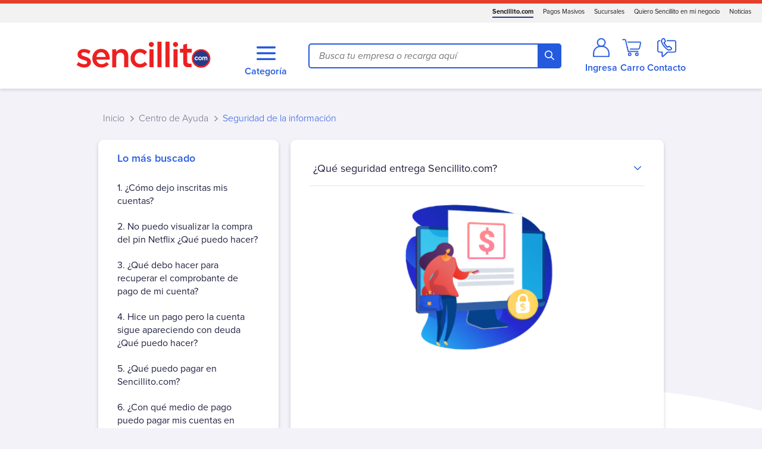

--- FILE ---
content_type: text/html;charset=UTF-8
request_url: https://sencillito.com/seguridad-de-la-informaci%C3%B3n
body_size: 69672
content:




































	
		
			<!DOCTYPE html>



























































<html class="ltr" dir="ltr" lang="es-ES">

	<head>
		<title>Seguridad de la información - Sencillito</title>
		<meta charset="UTF-8">
		<meta name="viewport" content="width=device-width, initial-scale=1.0, maximum-scale=1.0, user-scalable=no" />






































<meta content="text/html; charset=UTF-8" http-equiv="content-type" />









<meta content="Conoce las medidas de seguridad de Sencillito para proteger tus pagos y datos. Transacciones cifradas y 100 % seguras." lang="es-ES" name="description" />


<link data-senna-track="permanent" href="/o/frontend-theme-font-awesome-web/css/main.css" rel="stylesheet" type="text/css" />
<script data-senna-track="permanent" src="/combo?browserId=other&minifierType=js&languageId=es_ES&b=7210&t=1767744605508&/o/frontend-js-jquery-web/jquery/jquery.min.js&/o/frontend-js-jquery-web/jquery/bootstrap.bundle.min.js&/o/frontend-js-jquery-web/jquery/collapsible_search.js&/o/frontend-js-jquery-web/jquery/fm.js&/o/frontend-js-jquery-web/jquery/form.js&/o/frontend-js-jquery-web/jquery/popper.min.js&/o/frontend-js-jquery-web/jquery/side_navigation.js" type="text/javascript"></script>


<link href="https://sencillito.com/o/portal-publico-theme/images/favicon.ico" rel="icon" />





	

		
			
				<link data-senna-track="temporary" href="https://sencillito.com/seguridad-de-la-informaci%C3%B3n" rel="canonical" />
			
		

	





<link class="lfr-css-file" data-senna-track="temporary" href="https://sencillito.com/o/portal-publico-theme/css/clay.css?browserId=other&amp;themeId=portalpublicotheme_WAR_portalpublicotheme&amp;minifierType=css&amp;languageId=es_ES&amp;b=7210&amp;t=1767744732000" id="liferayAUICSS" rel="stylesheet" type="text/css" />



<link data-senna-track="temporary" href="/o/frontend-css-web/main.css?browserId=other&amp;themeId=portalpublicotheme_WAR_portalpublicotheme&amp;minifierType=css&amp;languageId=es_ES&amp;b=7210&amp;t=1620755456323" id="liferayPortalCSS" rel="stylesheet" type="text/css" />









	

	





	



	

		<link data-senna-track="temporary" href="/combo?browserId=other&amp;minifierType=&amp;themeId=portalpublicotheme_WAR_portalpublicotheme&amp;languageId=es_ES&amp;b=7210&amp;com_liferay_journal_content_web_portlet_JournalContentPortlet_INSTANCE_VELqAexNc5ei:%2Fcss%2Fmain.css&amp;com_liferay_product_navigation_product_menu_web_portlet_ProductMenuPortlet:%2Fcss%2Fmain.css&amp;com_liferay_site_navigation_menu_web_portlet_SiteNavigationMenuPortlet_INSTANCE_top_bar_navigation_menu:%2Fcss%2Fmain.css&amp;t=1767744732000" id="b945661e" rel="stylesheet" type="text/css" />

	







<script data-senna-track="temporary" type="text/javascript">
	// <![CDATA[
		var Liferay = Liferay || {};

		Liferay.Browser = {
			acceptsGzip: function() {
				return true;
			},

			

			getMajorVersion: function() {
				return 131.0;
			},

			getRevision: function() {
				return '537.36';
			},
			getVersion: function() {
				return '131.0';
			},

			

			isAir: function() {
				return false;
			},
			isChrome: function() {
				return true;
			},
			isEdge: function() {
				return false;
			},
			isFirefox: function() {
				return false;
			},
			isGecko: function() {
				return true;
			},
			isIe: function() {
				return false;
			},
			isIphone: function() {
				return false;
			},
			isLinux: function() {
				return false;
			},
			isMac: function() {
				return true;
			},
			isMobile: function() {
				return false;
			},
			isMozilla: function() {
				return false;
			},
			isOpera: function() {
				return false;
			},
			isRtf: function() {
				return true;
			},
			isSafari: function() {
				return true;
			},
			isSun: function() {
				return false;
			},
			isWebKit: function() {
				return true;
			},
			isWindows: function() {
				return false;
			}
		};

		Liferay.Data = Liferay.Data || {};

		Liferay.Data.ICONS_INLINE_SVG = true;

		Liferay.Data.NAV_SELECTOR = '#navigation';

		Liferay.Data.NAV_SELECTOR_MOBILE = '#navigationCollapse';

		Liferay.Data.isCustomizationView = function() {
			return false;
		};

		Liferay.Data.notices = [
			null

			

			
		];

		Liferay.PortletKeys = {
			DOCUMENT_LIBRARY: 'com_liferay_document_library_web_portlet_DLPortlet',
			DYNAMIC_DATA_MAPPING: 'com_liferay_dynamic_data_mapping_web_portlet_DDMPortlet',
			ITEM_SELECTOR: 'com_liferay_item_selector_web_portlet_ItemSelectorPortlet'
		};

		Liferay.PropsValues = {
			JAVASCRIPT_SINGLE_PAGE_APPLICATION_TIMEOUT: 0,
			NTLM_AUTH_ENABLED: false,
			UPLOAD_SERVLET_REQUEST_IMPL_MAX_SIZE: 104857600
		};

		Liferay.ThemeDisplay = {

			

			
				getLayoutId: function() {
					return '19';
				},

				

				getLayoutRelativeControlPanelURL: function() {
					return '/group/guest/~/control_panel/manage';
				},

				getLayoutRelativeURL: function() {
					return '/seguridad-de-la-informaci%C3%B3n';
				},
				getLayoutURL: function() {
					return 'https://sencillito.com/seguridad-de-la-informaci%C3%B3n';
				},
				getParentLayoutId: function() {
					return '12';
				},
				isControlPanel: function() {
					return false;
				},
				isPrivateLayout: function() {
					return 'false';
				},
				isVirtualLayout: function() {
					return false;
				},
			

			getBCP47LanguageId: function() {
				return 'es-ES';
			},
			getCanonicalURL: function() {

				

				return 'https\x3a\x2f\x2fsencillito\x2ecom\x2fseguridad-de-la-informaci\x25C3\x25B3n';
			},
			getCDNBaseURL: function() {
				return 'https://sencillito.com';
			},
			getCDNDynamicResourcesHost: function() {
				return '';
			},
			getCDNHost: function() {
				return '';
			},
			getCompanyGroupId: function() {
				return '61645';
			},
			getCompanyId: function() {
				return '61606';
			},
			getDefaultLanguageId: function() {
				return 'es_ES';
			},
			getDoAsUserIdEncoded: function() {
				return '';
			},
			getLanguageId: function() {
				return 'es_ES';
			},
			getParentGroupId: function() {
				return '61641';
			},
			getPathContext: function() {
				return '';
			},
			getPathImage: function() {
				return '/image';
			},
			getPathJavaScript: function() {
				return '/o/frontend-js-web';
			},
			getPathMain: function() {
				return '/c';
			},
			getPathThemeImages: function() {
				return 'https://sencillito.com/o/portal-publico-theme/images';
			},
			getPathThemeRoot: function() {
				return '/o/portal-publico-theme';
			},
			getPlid: function() {
				return '85';
			},
			getPortalURL: function() {
				return 'https://sencillito.com';
			},
			getScopeGroupId: function() {
				return '61641';
			},
			getScopeGroupIdOrLiveGroupId: function() {
				return '61641';
			},
			getSessionId: function() {
				return '';
			},
			getSiteAdminURL: function() {
				return 'https://sencillito.com/group/guest/~/control_panel/manage?p_p_lifecycle=0&p_p_state=maximized&p_p_mode=view';
			},
			getSiteGroupId: function() {
				return '61641';
			},
			getURLControlPanel: function() {
				return '/group/control_panel?refererPlid=85';
			},
			getURLHome: function() {
				return 'https\x3a\x2f\x2fsencillito\x2ecom';
			},
			getUserEmailAddress: function() {
				return '';
			},
			getUserId: function() {
				return '61610';
			},
			getUserName: function() {
				return '';
			},
			isAddSessionIdToURL: function() {
				return false;
			},
			isImpersonated: function() {
				return false;
			},
			isSignedIn: function() {
				return false;
			},
			isStateExclusive: function() {
				return false;
			},
			isStateMaximized: function() {
				return false;
			},
			isStatePopUp: function() {
				return false;
			}
		};

		var themeDisplay = Liferay.ThemeDisplay;

		Liferay.AUI = {

			

			getAvailableLangPath: function() {
				return 'available_languages.jsp?browserId=other&themeId=portalpublicotheme_WAR_portalpublicotheme&colorSchemeId=01&minifierType=js&languageId=es_ES&b=7210&t=1767744591384';
			},
			getCombine: function() {
				return true;
			},
			getComboPath: function() {
				return '/combo/?browserId=other&minifierType=&languageId=es_ES&b=7210&t=1620755458303&';
			},
			getDateFormat: function() {
				return '%d/%m/%Y';
			},
			getEditorCKEditorPath: function() {
				return '/o/frontend-editor-ckeditor-web';
			},
			getFilter: function() {
				var filter = 'raw';

				
					
						filter = 'min';
					
					

				return filter;
			},
			getFilterConfig: function() {
				var instance = this;

				var filterConfig = null;

				if (!instance.getCombine()) {
					filterConfig = {
						replaceStr: '.js' + instance.getStaticResourceURLParams(),
						searchExp: '\\.js$'
					};
				}

				return filterConfig;
			},
			getJavaScriptRootPath: function() {
				return '/o/frontend-js-web';
			},
			getLangPath: function() {
				return 'aui_lang.jsp?browserId=other&themeId=portalpublicotheme_WAR_portalpublicotheme&colorSchemeId=01&minifierType=js&languageId=es_ES&b=7210&t=1620755458303';
			},
			getPortletRootPath: function() {
				return '/html/portlet';
			},
			getStaticResourceURLParams: function() {
				return '?browserId=other&minifierType=&languageId=es_ES&b=7210&t=1620755458303';
			}
		};

		Liferay.authToken = 'mnmrd3Jh';

		

		Liferay.currentURL = '\x2fseguridad-de-la-informaci\x25C3\x25B3n';
		Liferay.currentURLEncoded = '\x252Fseguridad-de-la-informaci\x2525C3\x2525B3n';
	// ]]>
</script>

<script src="/o/js_loader_config?t=1767744605519" type="text/javascript"></script>
<script data-senna-track="permanent" src="/combo?browserId=other&minifierType=js&languageId=es_ES&b=7210&t=1620755458303&/o/frontend-js-web/loader/config.js&/o/frontend-js-web/loader/loader.js&/o/frontend-js-web/aui/aui/aui.js&/o/frontend-js-web/aui/aui-base-html5-shiv/aui-base-html5-shiv.js&/o/frontend-js-web/liferay/browser_selectors.js&/o/frontend-js-web/liferay/modules.js&/o/frontend-js-web/liferay/aui_sandbox.js&/o/frontend-js-web/misc/svg4everybody.js&/o/frontend-js-web/aui/arraylist-add/arraylist-add.js&/o/frontend-js-web/aui/arraylist-filter/arraylist-filter.js&/o/frontend-js-web/aui/arraylist/arraylist.js&/o/frontend-js-web/aui/array-extras/array-extras.js&/o/frontend-js-web/aui/array-invoke/array-invoke.js&/o/frontend-js-web/aui/attribute-base/attribute-base.js&/o/frontend-js-web/aui/attribute-complex/attribute-complex.js&/o/frontend-js-web/aui/attribute-core/attribute-core.js&/o/frontend-js-web/aui/attribute-observable/attribute-observable.js&/o/frontend-js-web/aui/attribute-extras/attribute-extras.js&/o/frontend-js-web/aui/base-base/base-base.js&/o/frontend-js-web/aui/base-pluginhost/base-pluginhost.js&/o/frontend-js-web/aui/classnamemanager/classnamemanager.js&/o/frontend-js-web/aui/datatype-xml-format/datatype-xml-format.js&/o/frontend-js-web/aui/datatype-xml-parse/datatype-xml-parse.js&/o/frontend-js-web/aui/dom-base/dom-base.js&/o/frontend-js-web/aui/dom-core/dom-core.js&/o/frontend-js-web/aui/dom-screen/dom-screen.js&/o/frontend-js-web/aui/dom-style/dom-style.js&/o/frontend-js-web/aui/event-base/event-base.js&/o/frontend-js-web/aui/event-custom-base/event-custom-base.js&/o/frontend-js-web/aui/event-custom-complex/event-custom-complex.js&/o/frontend-js-web/aui/event-delegate/event-delegate.js&/o/frontend-js-web/aui/event-focus/event-focus.js&/o/frontend-js-web/aui/event-hover/event-hover.js&/o/frontend-js-web/aui/event-key/event-key.js&/o/frontend-js-web/aui/event-mouseenter/event-mouseenter.js&/o/frontend-js-web/aui/event-mousewheel/event-mousewheel.js" type="text/javascript"></script>
<script data-senna-track="permanent" src="/combo?browserId=other&minifierType=js&languageId=es_ES&b=7210&t=1620755458303&/o/frontend-js-web/aui/event-outside/event-outside.js&/o/frontend-js-web/aui/event-resize/event-resize.js&/o/frontend-js-web/aui/event-simulate/event-simulate.js&/o/frontend-js-web/aui/event-synthetic/event-synthetic.js&/o/frontend-js-web/aui/intl/intl.js&/o/frontend-js-web/aui/io-base/io-base.js&/o/frontend-js-web/aui/io-form/io-form.js&/o/frontend-js-web/aui/io-queue/io-queue.js&/o/frontend-js-web/aui/io-upload-iframe/io-upload-iframe.js&/o/frontend-js-web/aui/io-xdr/io-xdr.js&/o/frontend-js-web/aui/json-parse/json-parse.js&/o/frontend-js-web/aui/json-stringify/json-stringify.js&/o/frontend-js-web/aui/node-base/node-base.js&/o/frontend-js-web/aui/node-core/node-core.js&/o/frontend-js-web/aui/node-event-delegate/node-event-delegate.js&/o/frontend-js-web/aui/node-event-simulate/node-event-simulate.js&/o/frontend-js-web/aui/node-focusmanager/node-focusmanager.js&/o/frontend-js-web/aui/node-pluginhost/node-pluginhost.js&/o/frontend-js-web/aui/node-screen/node-screen.js&/o/frontend-js-web/aui/node-style/node-style.js&/o/frontend-js-web/aui/oop/oop.js&/o/frontend-js-web/aui/plugin/plugin.js&/o/frontend-js-web/aui/pluginhost-base/pluginhost-base.js&/o/frontend-js-web/aui/pluginhost-config/pluginhost-config.js&/o/frontend-js-web/aui/querystring-stringify-simple/querystring-stringify-simple.js&/o/frontend-js-web/aui/queue-promote/queue-promote.js&/o/frontend-js-web/aui/selector-css2/selector-css2.js&/o/frontend-js-web/aui/selector-css3/selector-css3.js&/o/frontend-js-web/aui/selector-native/selector-native.js&/o/frontend-js-web/aui/selector/selector.js&/o/frontend-js-web/aui/widget-base/widget-base.js&/o/frontend-js-web/aui/widget-htmlparser/widget-htmlparser.js&/o/frontend-js-web/aui/widget-skin/widget-skin.js&/o/frontend-js-web/aui/widget-uievents/widget-uievents.js&/o/frontend-js-web/aui/yui-throttle/yui-throttle.js&/o/frontend-js-web/aui/aui-base-core/aui-base-core.js" type="text/javascript"></script>
<script data-senna-track="permanent" src="/combo?browserId=other&minifierType=js&languageId=es_ES&b=7210&t=1620755458303&/o/frontend-js-web/aui/aui-base-lang/aui-base-lang.js&/o/frontend-js-web/aui/aui-classnamemanager/aui-classnamemanager.js&/o/frontend-js-web/aui/aui-component/aui-component.js&/o/frontend-js-web/aui/aui-debounce/aui-debounce.js&/o/frontend-js-web/aui/aui-delayed-task-deprecated/aui-delayed-task-deprecated.js&/o/frontend-js-web/aui/aui-event-base/aui-event-base.js&/o/frontend-js-web/aui/aui-event-input/aui-event-input.js&/o/frontend-js-web/aui/aui-form-validator/aui-form-validator.js&/o/frontend-js-web/aui/aui-node-base/aui-node-base.js&/o/frontend-js-web/aui/aui-node-html5/aui-node-html5.js&/o/frontend-js-web/aui/aui-selector/aui-selector.js&/o/frontend-js-web/aui/aui-timer/aui-timer.js&/o/frontend-js-web/liferay/dependency.js&/o/frontend-js-web/liferay/dom_task_runner.js&/o/frontend-js-web/liferay/events.js&/o/frontend-js-web/liferay/language.js&/o/frontend-js-web/liferay/lazy_load.js&/o/frontend-js-web/liferay/liferay.js&/o/frontend-js-web/liferay/util.js&/o/frontend-js-web/liferay/global.bundle.js&/o/frontend-js-web/liferay/portal.js&/o/frontend-js-web/liferay/portlet.js&/o/frontend-js-web/liferay/workflow.js&/o/frontend-js-web/liferay/form.js&/o/frontend-js-web/liferay/form_placeholders.js&/o/frontend-js-web/liferay/icon.js&/o/frontend-js-web/liferay/menu.js&/o/frontend-js-web/liferay/notice.js&/o/frontend-js-web/liferay/poller.js&/o/frontend-js-web/aui/async-queue/async-queue.js&/o/frontend-js-web/aui/base-build/base-build.js&/o/frontend-js-web/aui/cookie/cookie.js&/o/frontend-js-web/aui/event-touch/event-touch.js&/o/frontend-js-web/aui/overlay/overlay.js&/o/frontend-js-web/aui/querystring-stringify/querystring-stringify.js&/o/frontend-js-web/aui/widget-child/widget-child.js&/o/frontend-js-web/aui/widget-position-align/widget-position-align.js&/o/frontend-js-web/aui/widget-position-constrain/widget-position-constrain.js&/o/frontend-js-web/aui/widget-position/widget-position.js" type="text/javascript"></script>
<script data-senna-track="permanent" src="/combo?browserId=other&minifierType=js&languageId=es_ES&b=7210&t=1620755458303&/o/frontend-js-web/aui/widget-stack/widget-stack.js&/o/frontend-js-web/aui/widget-stdmod/widget-stdmod.js&/o/frontend-js-web/aui/aui-aria/aui-aria.js&/o/frontend-js-web/aui/aui-io-plugin-deprecated/aui-io-plugin-deprecated.js&/o/frontend-js-web/aui/aui-io-request/aui-io-request.js&/o/frontend-js-web/aui/aui-loading-mask-deprecated/aui-loading-mask-deprecated.js&/o/frontend-js-web/aui/aui-overlay-base-deprecated/aui-overlay-base-deprecated.js&/o/frontend-js-web/aui/aui-overlay-context-deprecated/aui-overlay-context-deprecated.js&/o/frontend-js-web/aui/aui-overlay-manager-deprecated/aui-overlay-manager-deprecated.js&/o/frontend-js-web/aui/aui-overlay-mask-deprecated/aui-overlay-mask-deprecated.js&/o/frontend-js-web/aui/aui-parse-content/aui-parse-content.js&/o/frontend-js-web/liferay/layout_exporter.js&/o/frontend-js-web/liferay/session.js&/o/frontend-js-web/liferay/deprecated.js" type="text/javascript"></script>




	

	<script data-senna-track="temporary" src="/o/js_bundle_config?t=1767744721157" type="text/javascript"></script>


<script data-senna-track="temporary" type="text/javascript">
	// <![CDATA[
		
			
				
		

		

		
	// ]]>
</script>





	
		

			

			
				<script data-senna-track="permanent" id="googleAnalyticsScript" type="text/javascript">
					(function(i, s, o, g, r, a, m) {
						i['GoogleAnalyticsObject'] = r;

						i[r] = i[r] || function() {
							var arrayValue = i[r].q || [];

							i[r].q = arrayValue;

							(i[r].q).push(arguments);
						};

						i[r].l = 1 * new Date();

						a = s.createElement(o);
						m = s.getElementsByTagName(o)[0];
						a.async = 1;
						a.src = g;
						m.parentNode.insertBefore(a, m);
					})(window, document, 'script', '//www.google-analytics.com/analytics.js', 'ga');

					

					
						
							ga('create', 'G-D55FD8XXV2', 'auto');
						
					

					

					

					ga('send', 'pageview');

					
						Liferay.on(
							'endNavigate',
							function(event) {
								ga('set', 'page', event.path);
								ga('send', 'pageview');
							}
						);
					
				</script>
			
		
		



	
		

			

			
		
	












	

	





	



	



















<link class="lfr-css-file" data-senna-track="temporary" href="https://sencillito.com/o/portal-publico-theme/css/main.css?browserId=other&amp;themeId=portalpublicotheme_WAR_portalpublicotheme&amp;minifierType=css&amp;languageId=es_ES&amp;b=7210&amp;t=1767744732000" id="liferayThemeCSS" rel="stylesheet" type="text/css" />








	<style data-senna-track="temporary" type="text/css">

		

			

				

					

#p_p_id_com_liferay_nested_portlets_web_portlet_NestedPortletsPortlet_INSTANCE_ds8k0QoMqrTM_ .portlet-content {

}




				

			

		

			

				

					

#p_p_id_com_liferay_journal_content_web_portlet_JournalContentPortlet_INSTANCE_VELqAexNc5ei_ .portlet-content {

}




				

			

		

			

				

					

#p_p_id_com_liferay_journal_content_web_portlet_JournalContentPortlet_INSTANCE_11hg3t121gqq_ .portlet-content {

}




				

			

		

			

		

			

		

			

		

			

				

					

#p_p_id_com_liferay_site_navigation_menu_web_portlet_SiteNavigationMenuPortlet_INSTANCE_footer_navigation_menu_1_ .portlet-content {

}




				

			

		

			

				

					

#p_p_id_com_liferay_site_navigation_menu_web_portlet_SiteNavigationMenuPortlet_INSTANCE_footer_navigation_menu_2_ .portlet-content {

}




				

			

		

			

		

			

		

			

		

			

		

	</style>


<script type="text/javascript">
// <![CDATA[
Liferay.Loader.require('frontend-js-spa-web@3.0.47/liferay/init.es', function(frontendJsSpaWeb3047LiferayInitEs) {
(function(){
var frontendJsSpaWebLiferayInitEs = frontendJsSpaWeb3047LiferayInitEs;
(function() {var $ = AUI.$;var _ = AUI._;

Liferay.SPA = Liferay.SPA || {};
Liferay.SPA.cacheExpirationTime = -1;
Liferay.SPA.clearScreensCache = false;
Liferay.SPA.debugEnabled = false;
Liferay.SPA.excludedPaths = ["/c/document_library","/documents","/image"];
Liferay.SPA.loginRedirect = '';
Liferay.SPA.navigationExceptionSelectors = ':not([target="_blank"]):not([data-senna-off]):not([data-resource-href]):not([data-cke-saved-href]):not([data-cke-saved-href])';
Liferay.SPA.requestTimeout = 0;
Liferay.SPA.userNotification = {
	message: 'Parece que esto está tardando más de lo esperado.',
	timeout: 30000,
	title: 'Vaya'
};

frontendJsSpaWebLiferayInitEs.default.init(
	function(app) {
		app.setPortletsBlacklist({"com_liferay_site_navigation_directory_web_portlet_SitesDirectoryPortlet":true,"com_liferay_nested_portlets_web_portlet_NestedPortletsPortlet":true,"com_liferay_lcs_client_web_internal_portlet_LCSClientPortlet":true,"com_liferay_login_web_portlet_LoginPortlet":true,"com_liferay_login_web_portlet_FastLoginPortlet":true});
		app.setValidStatusCodes([221,490,494,499,491,492,493,495,220]);
	}
);})();})();
});
// ]]>
</script><script type="text/javascript">
// <![CDATA[
Liferay.on(
	'ddmFieldBlur', function(event) {
		if (window.Analytics) {
			Analytics.send(
				'fieldBlurred',
				'Form',
				{
					fieldName: event.fieldName,
					focusDuration: event.focusDuration,
					formId: event.formId,
					page: event.page
				}
			);
		}
	}
);

Liferay.on(
	'ddmFieldFocus', function(event) {
		if (window.Analytics) {
			Analytics.send(
				'fieldFocused',
				'Form',
				{
					fieldName: event.fieldName,
					formId: event.formId,
					page: event.page
				}
			);
		}
	}
);

Liferay.on(
	'ddmFormPageShow', function(event) {
		if (window.Analytics) {
			Analytics.send(
				'pageViewed',
				'Form',
				{
					formId: event.formId,
					page: event.page,
					title: event.title
				}
			);
		}
	}
);

Liferay.on(
	'ddmFormSubmit', function(event) {
		if (window.Analytics) {
			Analytics.send(
				'formSubmitted',
				'Form',
				{
					formId: event.formId
				}
			);
		}
	}
);

Liferay.on(
	'ddmFormView', function(event) {
		if (window.Analytics) {
			Analytics.send(
				'formViewed',
				'Form',
				{
					formId: event.formId,
					title: event.title
				}
			);
		}
	}
);
// ]]>
</script>































<script data-senna-track="temporary" type="text/javascript">
	if (window.Analytics) {
		window._com_liferay_document_library_analytics_isViewFileEntry = false;
	}
</script>



		<!-- Google Tag Manager -->

			<script>
				(function(w,d,s,l,i){w[l]=w[l]||[];
					w[l].push({'gtm.start':new Date().getTime(),event:'gtm.js'});
					var f=d.getElementsByTagName(s)[0],j=d.createElement(s),dl=l!='dataLayer'?'&l='+l:'';
					j.async=true;j.src='https://www.googletagmanager.com/gtm.js?id='+i+dl;f.parentNode.insertBefore(j,f);
				})
				(window,document,'script','dataLayer','GTM-W4Z4D5R');
			</script>
				
	    <!-- End Google Tag Manager -->
		<meta name="google-site-verification" content="TfjCLs0JzwigkhgT6SUus2ngLpefRmfLTq6R0WlBSas" />
		<meta name="facebook-domain-verification" content="1olc0y4m13ac65vsce4t8bkaeb5h09" />
		
		<script type="text/javascript" src="https://sencillito.com/o/portal-publico-theme/js/vendors/slick-slider/slick-slider.js?1767021265902"></script>
		<script type="text/javascript" src="https://sencillito.com/o/portal-publico-theme/js/vendors/chartjs/roundChart.js?1767021265902"></script>
		<script type="text/javascript" src="https://sencillito.com/o/portal-publico-theme/js/vendors/js-cookie/js.cookie.min.js"></script>
		<script type="text/javascript" src="https://sencillito.com/o/portal-publico-theme/js/vendors/masonry/masonry.min.js"></script>
		<script type="text/javascript" src="https://sencillito.com/o/portal-publico-theme/js/vendors/moment-with-locales.min.js?1767021265902"></script>
		<script type="text/javascript" src="https://sencillito.com/o/portal-publico-theme/js/vendors/jquery-ui.min.js?1767021265902"></script>
		<script type="text/javascript" src="https://sencillito.com/o/portal-publico-theme/js/vendors/jqueryui/jqueryui-custom.js?1767021265902"></script>
		<script type="text/javascript" src="https://sencillito.com/o/portal-publico-theme/js/vendors/flatpickr/flatpickr.min.js?1767021265902"></script>
		<script type="text/javascript" src="https://sencillito.com/o/portal-publico-theme/js/vendors/flatpickr/locales/es.js?1767021265902"></script>
		<script type="text/javascript">
			function cargaInicioLogeado(){


			}
		</script>	
	</head>

	<body class=" controls-visible  yui3-skin-sam guest-site signed-out public-page site" >
		<script>
			cargaInicioLogeado();
		</script>
		<!-- Google Tag Manager (noscript) -->
			<noscript>
				<iframe src="https://www.googletagmanager.com/ns.html?id=GTM-W4Z4D5R" height="0" width="0" style="display:none;visibility:hidden"></iframe>
			</noscript>
		<!-- End Google Tag Manager (noscript) -->
	



<script>

    var getIndustriasAndConveniosList = function(callback) {
        if('false' == 'true') {
            var industriasAndConveniosMasivosPortalCache = JSON.parse('{}');

            if(industriasAndConveniosMasivosPortalCache && industriasAndConveniosMasivosPortalCache.length > 0 && industriasAndConveniosMasivosPortalCache[0].convenios.length > 0) {
                callback(industriasAndConveniosMasivosPortalCache)
            } else {
            
                $.getJSON(Liferay.ThemeDisplay.getPortalURL()+'/o/portal-publico/industria-convenio', function(response) {
                    callback(response);
                });
            }
            
        } else {
            var industriasAndConveniosPortalCache = JSON.parse('[{"convenios":[{"amount":{"amountMaximum":"100000000","amountMinimum":"10","amountType":"Range","amounts":[]},"ayudaPath":"https:\/\/sencillito.com\/documents\/61641\/7705578\/Pagar-aguas-sacyr-lampa-online-sencillito\/bac781fc-f497-a095-6a75-56775e41855a","company":"SACYR AGUA LAMPA S.A.","companyId":"20101","convenioFatherId":"0","createDate":1651151293275,"enabled":true,"enabledSearchEngine":true,"groupId":"20128","id":"2406","logoPath":"https:\/\/sencillito.com\/documents\/61641\/7705578\/Aguas-sacyr-lampa-aguas-pagar-en-linea-sencillito\/2631419b-44a9-7548-eaef-134020410e2c","masivo":false,"modifiedDate":1768964466841,"payAllowReverse":true,"payValidation":"6","payValidationDescription":"Solo 1 de la lista sin importar el orden (saldo total \/saldo vencido)","productTypeName":"Cuentas","promocionPath":"","shortUtilityName":"Agua Lampa","userId":"20105","userName":"","utilityArgument":"ID SERVICIO","utilityArgumentType":"NUMERICO","utilityName":"Aguas Lampa","utilityNumber":"1364","utilityVersion":"1","voucher":false},{"amount":{"amountMaximum":"100000000","amountMinimum":"10","amountType":"Range","amounts":[]},"ayudaPath":"https:\/\/sencillito.com\/documents\/61641\/7705540\/AguaMetropolitana\/974727d6-90af-f548-bd44-060995250e7f","company":"SACYR AGUA METROPOLITANA SA.","companyId":"20101","convenioFatherId":"0","createDate":1651151293100,"enabled":true,"enabledSearchEngine":true,"groupId":"20128","id":"2405","logoPath":"https:\/\/sencillito.com\/documents\/61641\/7705540\/metropolitana-528\/9aa26423-8b18-b5ed-4467-45e1d167111a","masivo":false,"modifiedDate":1768964466633,"payAllowReverse":true,"payValidation":"6","payValidationDescription":"Solo 1 de la lista sin importar el orden (saldo total \/saldo vencido)","productTypeName":"Cuentas","promocionPath":"","shortUtilityName":"Agua Metropolitana (Chacabuco\/Santiago)","userId":"20105","userName":"","utilityArgument":"ID SERVICIO","utilityArgumentType":"NUMERICO","utilityName":"Agua Metropolitana","utilityNumber":"1354","utilityVersion":"1","voucher":false},{"amount":{"amountMaximum":"100000000","amountMinimum":"10","amountType":"Range","amounts":[]},"ayudaPath":"https:\/\/sencillito.com\/documents\/61641\/7474005\/Pagar-aguas-andinas-online-sencillito\/f98a9c87-e48b-85cc-27ae-c96eda85be23","company":"AGUAS ANDINAS S.A.","companyId":"20101","convenioFatherId":"0","createDate":1602896405827,"enabled":true,"enabledSearchEngine":true,"groupId":"20128","id":"501","logoPath":"https:\/\/sencillito.com\/documents\/61641\/7474005\/Aguas-andinas-aguas-pagar-en-linea-sencillito-\/861e0a01-3154-bb55-9b10-67ecc577c3a0","masivo":false,"modifiedDate":1768964461090,"payAllowReverse":true,"payValidation":"6","payValidationDescription":"Solo 1 de la lista sin importar el orden (saldo total \/saldo vencido)","productTypeName":"Cuentas","promocionPath":"","shortUtilityName":"Aguas Andinas","userId":"20105","userName":"","utilityArgument":"NUMERO DE CLIENTE","utilityArgumentType":"RUT","utilityName":"Aguas Andinas","utilityNumber":"1018","utilityVersion":"1","voucher":false},{"amount":{"amountMaximum":"100000000","amountMinimum":"10","amountType":"Range","amounts":[]},"ayudaPath":"https:\/\/sencillito.com\/documents\/61641\/7632950\/Pagar-Aguas-Antofagasta-online-sencillito\/53497e73-13c1-3ae6-6a9c-dffffa0b57bd","company":"AGUAS DE ANTOFAGASTA S.A.","companyId":"20101","convenioFatherId":"0","createDate":1602896407832,"enabled":true,"enabledSearchEngine":true,"groupId":"20128","id":"509","logoPath":"https:\/\/sencillito.com\/documents\/61641\/7632950\/Aguas-antofagasta-aguas-pagar-en-linea-sencillito\/7d836fe7-5890-48c6-2ec1-8402229ff780","masivo":false,"modifiedDate":1768964464729,"payAllowReverse":true,"payValidation":"1","payValidationDescription":"El primero de la lista","productTypeName":"Cuentas","promocionPath":"","shortUtilityName":"Aguas Antofagasta","userId":"20105","userName":"","utilityArgument":"NUMERO SERVICIO","utilityArgumentType":"NUMERICO","utilityName":"Aguas Antofagasta","utilityNumber":"1232","utilityVersion":"1","voucher":false},{"amount":{"amountMaximum":"100000000","amountMinimum":"10","amountType":"Range","amounts":[]},"ayudaPath":"https:\/\/sencillito.com\/documents\/61641\/7633707\/Pagar-Aguas-Araucania-online-sencillito\/1d1baca0-2bcd-72c5-fcb3-89f1ededbbfd","company":"AGUAS ARAUCANIA S.A.","companyId":"20101","convenioFatherId":"0","createDate":1602896406273,"enabled":true,"enabledSearchEngine":true,"groupId":"20128","id":"502","logoPath":"https:\/\/sencillito.com\/documents\/61641\/7633707\/Aguas-araucania-aguas-pagar-en-linea-sencillito\/6378737f-f9f3-1634-182a-fe13dd11cee5","masivo":false,"modifiedDate":1768964461801,"payAllowReverse":true,"payValidation":"6","payValidationDescription":"Solo 1 de la lista sin importar el orden (saldo total \/saldo vencido)","productTypeName":"Cuentas","promocionPath":"","shortUtilityName":"Aguas Araucania","userId":"20105","userName":"","utilityArgument":"NUMERO SERVICIO","utilityArgumentType":"NUMERICO","utilityName":"Aguas Araucania","utilityNumber":"1064","utilityVersion":"1","voucher":false},{"amount":{"amountMaximum":"100000000","amountMinimum":"10","amountType":"Range","amounts":[]},"ayudaPath":"https:\/\/sencillito.com\/documents\/61641\/7633117\/Pagar-Aguas-Cordillera-online-sencillito\/34ca1bcd-5dae-e2f7-55a4-1554f1b2fb5d","company":"AGUAS CORDILLERA S.A.","companyId":"20101","convenioFatherId":"0","createDate":1602896406700,"enabled":true,"enabledSearchEngine":true,"groupId":"20128","id":"503","logoPath":"https:\/\/sencillito.com\/documents\/61641\/7633117\/Aguas-cordillera-aguas-pagar-en-linea-sencillito\/0e62bbb7-0ce1-f02e-855b-0943fb5c949d","masivo":false,"modifiedDate":1768964462288,"payAllowReverse":true,"payValidation":"6","payValidationDescription":"Solo 1 de la lista sin importar el orden (saldo total \/saldo vencido)","productTypeName":"Cuentas","promocionPath":"","shortUtilityName":"Aguas Cordillera","userId":"20105","userName":"","utilityArgument":"NUMERO DE CLIENTE","utilityArgumentType":"RUT","utilityName":"Aguas Cordillera","utilityNumber":"1128","utilityVersion":"1","voucher":false},{"amount":{"amountMaximum":"100000000","amountMinimum":"10","amountType":"Range","amounts":[]},"ayudaPath":"https:\/\/sencillito.com\/documents\/61641\/7633195\/Pagar-Aguas-del-Altiplano-online-sencillito\/85350cf3-6deb-928e-c3a5-272e143505a0","company":"AGUAS DEL ALTIPLANO S.A.","companyId":"20101","convenioFatherId":"0","createDate":1602896407065,"enabled":true,"enabledSearchEngine":true,"groupId":"20128","id":"505","logoPath":"https:\/\/sencillito.com\/documents\/61641\/7633195\/Aguas-del-altiplano-aguas-pagar-en-linea-sencillito\/adaf53f6-e804-af16-b2cc-39a95169fea8","masivo":false,"modifiedDate":1768964463235,"payAllowReverse":true,"payValidation":"6","payValidationDescription":"Solo 1 de la lista sin importar el orden (saldo total \/saldo vencido)","productTypeName":"Cuentas","promocionPath":"","shortUtilityName":"Aguas del Altiplano","userId":"20105","userName":"","utilityArgument":"NUMERO SERVICIO","utilityArgumentType":"NUMERICO","utilityName":"Aguas del Altiplano","utilityNumber":"1164","utilityVersion":"1","voucher":false},{"amount":{"amountMaximum":"100000000","amountMinimum":"10","amountType":"Range","amounts":[]},"ayudaPath":"https:\/\/sencillito.com\/documents\/61641\/7633263\/Pagar-Aguas-del-Valle-online-sencillito\/480789c8-77ca-e0e3-a9c5-93d834be2ff1","company":"AGUAS DEL VALLE S.A.","companyId":"20101","convenioFatherId":"0","createDate":1602896407631,"enabled":true,"enabledSearchEngine":true,"groupId":"20128","id":"508","logoPath":"https:\/\/sencillito.com\/documents\/61641\/7633263\/Aguas-del-Valle-aguas-pagar-en-linea-sencillito\/66d210d7-3175-5e52-b7b3-dae59991bab4","masivo":false,"modifiedDate":1768964464480,"payAllowReverse":true,"payValidation":"1","payValidationDescription":"El primero de la lista","productTypeName":"Cuentas","promocionPath":"","shortUtilityName":"Aguas del Valle","userId":"20105","userName":"","utilityArgument":"NUMERO DE CLIENTE","utilityArgumentType":"NUMERICO","utilityName":"Aguas del Valle","utilityNumber":"1222","utilityVersion":"1","voucher":false},{"amount":{"amountMaximum":"100000000","amountMinimum":"10","amountType":"Range","amounts":[]},"ayudaPath":"https:\/\/sencillito.com\/documents\/61641\/19786175\/Pagar-Aguas-ayuda\/90d4c36e-6655-d420-4d96-cc116140caf7","company":"AGUAS DECIMA S.A.","companyId":"20101","convenioFatherId":"0","createDate":1701313219134,"enabled":true,"enabledSearchEngine":true,"groupId":"20128","id":"3901","logoPath":"https:\/\/sencillito.com\/documents\/61641\/19786175\/Aguas-Decimas-pagar\/99d055dc-e883-f3d8-3e7a-aae3c6a0f7d8","masivo":false,"modifiedDate":1768964467296,"payAllowReverse":true,"payValidation":"6","payValidationDescription":"Solo 1 de la lista sin importar el orden (saldo total \/saldo vencido)","productTypeName":"Cuentas","promocionPath":"","shortUtilityName":"Aguas Décima","userId":"20105","userName":"","utilityArgument":"NUMERO SERVICIO","utilityArgumentType":"NUMERICO","utilityName":"Aguas Décima","utilityNumber":"1424","utilityVersion":"1","voucher":false},{"amount":{"amountMaximum":"100000000","amountMinimum":"10","amountType":"Range","amounts":[]},"ayudaPath":"https:\/\/sencillito.com\/documents\/61641\/7635286\/Pagar-Aguas-Magallanes-online-sencillito\/92462a1e-d3ac-15d8-b0a8-e0e2d820d9c1","company":"AGUAS MAGALLANES S.A.","companyId":"20101","convenioFatherId":"0","createDate":1602896408035,"enabled":true,"enabledSearchEngine":true,"groupId":"20128","id":"510","logoPath":"https:\/\/sencillito.com\/documents\/61641\/7635286\/Aguas-magallanes-aguas-pagar-en-linea-sencillito\/b41c1d3d-7da0-179a-b51b-810a0cd157ac","masivo":false,"modifiedDate":1768964465185,"payAllowReverse":true,"payValidation":"6","payValidationDescription":"Solo 1 de la lista sin importar el orden (saldo total \/saldo vencido)","productTypeName":"Cuentas","promocionPath":"","shortUtilityName":"Aguas Magallanes","userId":"20105","userName":"","utilityArgument":"NUMERO SERVICIO","utilityArgumentType":"NUMERICO","utilityName":"Aguas Magallanes","utilityNumber":"1264","utilityVersion":"1","voucher":false},{"amount":{"amountMaximum":"100000000","amountMinimum":"10","amountType":"Range","amounts":[]},"ayudaPath":"https:\/\/sencillito.com\/documents\/61641\/7635448\/Pagar-Aguas-Manquehue-online-sencillito\/29a54e07-87db-5737-f48b-b1c2f5278911","company":"AGUAS MANQUEHUE S.A.","companyId":"20101","convenioFatherId":"0","createDate":1602896407255,"enabled":true,"enabledSearchEngine":true,"groupId":"20128","id":"506","logoPath":"https:\/\/sencillito.com\/documents\/61641\/7635448\/Aguas-manquehue-aguas-pagar-en-linea-sencillito\/60bf7315-acb8-ffad-0c0c-f2db5b119cbb","masivo":false,"modifiedDate":1768964463469,"payAllowReverse":true,"payValidation":"6","payValidationDescription":"Solo 1 de la lista sin importar el orden (saldo total \/saldo vencido)","productTypeName":"Cuentas","promocionPath":"","shortUtilityName":"Aguas Manquehue","userId":"20105","userName":"","utilityArgument":"NUMERO DE CLIENTE","utilityArgumentType":"RUT","utilityName":"Aguas Manquehue","utilityNumber":"1188","utilityVersion":"1","voucher":false},{"amount":{"amountMaximum":"100000000","amountMinimum":"10","amountType":"Range","amounts":[]},"ayudaPath":"https:\/\/sencillito.com\/documents\/61641\/30521680\/boleta_n_cliente_800x290\/6e873435-0c97-f490-af57-15e853f22f2c","company":"AGUAS PIRQUE S.A.","companyId":"20101","convenioFatherId":"0","createDate":1758771064033,"enabled":true,"enabledSearchEngine":true,"groupId":"20128","id":"5601","logoPath":"https:\/\/sencillito.com\/documents\/61641\/30521680\/logo_518x173\/d62ab793-8ad0-7429-66da-8634ffef950d","masivo":false,"modifiedDate":1768964464175,"payAllowReverse":true,"payValidation":"6","payValidationDescription":"Solo 1 de la lista sin importar el orden (saldo total \/saldo vencido)","productTypeName":"Cuentas","promocionPath":"","shortUtilityName":"Aguas Pirque","userId":"20105","userName":"","utilityArgument":"NUMERO CLIENTE","utilityArgumentType":"NUMERICO","utilityName":"Aguas Pirque","utilityNumber":"1214","utilityVersion":"1","voucher":false},{"amount":{"amountMaximum":"100000000","amountMinimum":"10","amountType":"Range","amounts":[]},"ayudaPath":"https:\/\/sencillito.com\/documents\/61641\/7635471\/AguasSanPedro_ayuda_507\/3dbe6275-dcba-81f5-9a8a-2edf90642da9","company":"AGUAS SAN PEDRO S.A.","companyId":"20101","convenioFatherId":"0","createDate":1602896407434,"enabled":true,"enabledSearchEngine":true,"groupId":"20128","id":"507","logoPath":"https:\/\/sencillito.com\/documents\/61641\/7635471\/Aguas-san-pedro-aguas-pagar-en-linea-sencillito\/e74c7246-5f52-7c87-8160-04e05ba45489","masivo":false,"modifiedDate":1768964463926,"payAllowReverse":true,"payValidation":"1","payValidationDescription":"El primero de la lista","productTypeName":"Cuentas","promocionPath":"","shortUtilityName":"Aguas San Pedro","userId":"20105","userName":"","utilityArgument":"NUMERO DE SERVICIO","utilityArgumentType":"NUMERICO","utilityName":"Aguas San Pedro","utilityNumber":"1191","utilityVersion":"1","voucher":false},{"amount":{"amountMaximum":"100000000","amountMinimum":"10","amountType":"Range","amounts":[]},"ayudaPath":"https:\/\/sencillito.com\/documents\/61641\/7635545\/Pagar-Aguas-Santiago-Poniente-online-sencillito\/d95420be-ca1a-6e73-80e0-f56baf73fa48","company":"AGUAS SANTIAGO PONIENTE","companyId":"20101","convenioFatherId":"0","createDate":1602896408629,"enabled":true,"enabledSearchEngine":true,"groupId":"20128","id":"512","logoPath":"https:\/\/sencillito.com\/documents\/61641\/7635545\/aguas-santiago-poniente-aguas-pagar-en-linea-sencillito\/b50b659c-2008-5c0a-65bd-71ac16d15bd0","masivo":false,"modifiedDate":1768964466143,"payAllowReverse":true,"payValidation":"1","payValidationDescription":"El primero de la lista","productTypeName":"Cuentas","promocionPath":"","shortUtilityName":"Aguas Santiago Poniente","userId":"20105","userName":"","utilityArgument":"NUMERO CLIENTE","utilityArgumentType":"NUMERICO","utilityName":"Aguas Santiago Poniente","utilityNumber":"1321","utilityVersion":"1","voucher":false},{"amount":{"amountMaximum":"100000000","amountMinimum":"10","amountType":"Range","amounts":[]},"ayudaPath":"","company":"BIODIVERSA S.A.","companyId":"20101","convenioFatherId":"0","createDate":1642041249424,"enabled":true,"enabledSearchEngine":true,"groupId":"20128","id":"2201","logoPath":"https:\/\/sencillito.com\/documents\/61641\/8518974\/biodiversa-aguas-pagar-en-linea-sencillito-\/09cbbb39-21f3-a26a-6946-b71549077e2f","masivo":false,"modifiedDate":1695649096525,"payAllowReverse":true,"payValidation":"1","payValidationDescription":"El primero de la lista","productTypeName":"Cuentas","promocionPath":"","shortUtilityName":"Biodiversa","userId":"20105","userName":"","utilityArgument":"ID SERVICIO","utilityArgumentType":"NUMERICO","utilityName":"BIODIVERSA","utilityNumber":"1334","utilityVersion":"1","voucher":false},{"amount":{"amountMaximum":"100000000","amountMinimum":"10","amountType":"Range","amounts":[]},"ayudaPath":"","company":"BIODIVERSA S.A.","companyId":"20101","convenioFatherId":"0","createDate":1692239235154,"enabled":true,"enabledSearchEngine":true,"groupId":"20128","id":"3303","logoPath":"https:\/\/sencillito.com\/documents\/61641\/17505540\/biodiversa-aguas-pagar-en-linea-sencillito-\/d724ab97-3f05-33d0-5292-5d72cbc31563","masivo":false,"modifiedDate":1768964466391,"payAllowReverse":true,"payValidation":"6","payValidationDescription":"Solo 1 de la lista sin importar el orden (saldo total \/saldo vencido)","productTypeName":"Cuentas","promocionPath":"","shortUtilityName":"Biodiversa","userId":"20105","userName":"","utilityArgument":"ID SERVICIO","utilityArgumentType":"NUMERICO","utilityName":"BIODIVERSA","utilityNumber":"1339","utilityVersion":"1","voucher":false},{"amount":{"amountMaximum":"100000000","amountMinimum":"10","amountType":"Range","amounts":[]},"ayudaPath":"https:\/\/sencillito.com\/documents\/61641\/17505451\/Essbio_ayuda_511(3)\/511ecbec-8de9-bf60-7688-a1b77ef1d686","company":"ESSBIO S. A.","companyId":"20101","convenioFatherId":"0","createDate":1692239234032,"enabled":true,"enabledSearchEngine":true,"groupId":"20128","id":"3301","logoPath":"https:\/\/sencillito.com\/documents\/61641\/17505451\/Essbio-aguas-pagar-en-linea-sencillito\/7c72169b-c5f5-94b1-c894-060bf23c6785","masivo":false,"modifiedDate":1768964465398,"payAllowReverse":true,"payValidation":"6","payValidationDescription":"Solo 1 de la lista sin importar el orden (saldo total \/saldo vencido)","productTypeName":"Cuentas","promocionPath":"","shortUtilityName":"Essbio","userId":"20105","userName":"","utilityArgument":"ID SERVICIO","utilityArgumentType":"NUMERICO","utilityName":"Essbio","utilityNumber":"1289","utilityVersion":"1","voucher":false},{"amount":{"amountMaximum":"100000000","amountMinimum":"10","amountType":"Range","amounts":[]},"ayudaPath":"https:\/\/sencillito.com\/documents\/61641\/7634832\/Essbio_ayuda_511\/2659eb81-c2ec-9d18-87c5-2733f765ab9c","company":"ESSBIO S. A.","companyId":"20101","convenioFatherId":"0","createDate":1602896408221,"enabled":true,"enabledSearchEngine":true,"groupId":"20128","id":"511","logoPath":"https:\/\/sencillito.com\/documents\/61641\/7634832\/Essbio-aguas-pagar-en-linea-sencillito\/d6e941ff-915a-bee0-13c3-9c43df7a4270","masivo":false,"modifiedDate":1696257923230,"payAllowReverse":true,"payValidation":"6","payValidationDescription":"Solo 1 de la lista sin importar el orden (saldo total \/saldo vencido)","productTypeName":"Cuentas","promocionPath":"","shortUtilityName":"Essbio","userId":"20105","userName":"","utilityArgument":"ID SERVICIO","utilityArgumentType":"NUMERICO","utilityName":"Essbio","utilityNumber":"1284","utilityVersion":"1","voucher":false},{"amount":{"amountMaximum":"100000000","amountMinimum":"10","amountType":"Range","amounts":[]},"ayudaPath":"https:\/\/sencillito.com\/documents\/61641\/7636102\/Pagar-Esval-online-sencillito\/c025e323-6d45-0067-890a-cb03b70bd595","company":"ESVAL S.A.","companyId":"20101","convenioFatherId":"0","createDate":1602896406880,"enabled":true,"enabledSearchEngine":true,"groupId":"20128","id":"504","logoPath":"https:\/\/sencillito.com\/documents\/61641\/7636102\/Esval-aguas-pagar-en-linea-sencillito\/67ba8d0f-4d27-52fd-d499-d537b0e64c55","masivo":false,"modifiedDate":1768964462790,"payAllowReverse":true,"payValidation":"6","payValidationDescription":"Solo 1 de la lista sin importar el orden (saldo total \/saldo vencido)","productTypeName":"Cuentas","promocionPath":"","shortUtilityName":"Esval","userId":"20105","userName":"","utilityArgument":"NUMERO CLIENTE","utilityArgumentType":"NUMERICO","utilityName":"Esval","utilityNumber":"1155","utilityVersion":"1","voucher":false},{"amount":{"amountMaximum":"100000000","amountMinimum":"10","amountType":"Range","amounts":[]},"ayudaPath":"https:\/\/sencillito.com\/documents\/61641\/7636129\/Pagar-Nueva-Atacama-online-sencillito\/e7861b3e-72bd-76a6-e248-747d9ff5e00e","company":"NUEVA ATACAMA","companyId":"20101","convenioFatherId":"0","createDate":1602896408837,"enabled":true,"enabledSearchEngine":true,"groupId":"20128","id":"513","logoPath":"https:\/\/sencillito.com\/documents\/61641\/7636129\/nueva-atacama-aguas-pagar-en-linea-sencillito\/f1952d4e-07b1-7487-495a-765387028819","masivo":false,"modifiedDate":1768964467072,"payAllowReverse":true,"payValidation":"6","payValidationDescription":"Solo 1 de la lista sin importar el orden (saldo total \/saldo vencido)","productTypeName":"Cuentas","promocionPath":"","shortUtilityName":"Nueva Atacama","userId":"20105","userName":"","utilityArgument":"NUMERO SERVICIO","utilityArgumentType":"NUMERICO","utilityName":"Nueva Atacama","utilityNumber":"1404","utilityVersion":"1","voucher":false},{"amount":{"amountMaximum":"100000000","amountMinimum":"10","amountType":"Range","amounts":[]},"ayudaPath":"https:\/\/sencillito.com\/documents\/61641\/17505495\/Pagar-Nuevo-Sur-online-sencillito\/07b74d22-4f73-1fa3-5b03-f7a03d9d4835","company":"AGUAS NUEVO SUR MAULE S.A.","companyId":"20101","convenioFatherId":"0","createDate":1692239234601,"enabled":true,"enabledSearchEngine":true,"groupId":"20128","id":"3302","logoPath":"https:\/\/sencillito.com\/documents\/61641\/17505495\/Nuevo-sur-aguas-pagar-en-linea-sencillito\/94540137-7632-7327-37db-0b832c213266","masivo":false,"modifiedDate":1768964465897,"payAllowReverse":true,"payValidation":"6","payValidationDescription":"Solo 1 de la lista sin importar el orden (saldo total \/saldo vencido)","productTypeName":"Cuentas","promocionPath":"","shortUtilityName":"Nuevo Sur","userId":"20105","userName":"","utilityArgument":"ID SERVICIO","utilityArgumentType":"NUMERICO","utilityName":"NUEVO SUR","utilityNumber":"1319","utilityVersion":"1","voucher":false},{"amount":{"amountMaximum":"100000000","amountMinimum":"10","amountType":"Range","amounts":[]},"ayudaPath":"https:\/\/sencillito.com\/documents\/61641\/7636161\/Pagar-Nuevo-Sur-online-sencillito\/cc7f96f4-12e8-7660-edef-3640370077e4","company":"AGUAS NUEVO SUR MAULE S.A.","companyId":"20101","convenioFatherId":"0","createDate":1601909732072,"enabled":true,"enabledSearchEngine":true,"groupId":"20128","id":"129","logoPath":"https:\/\/sencillito.com\/documents\/61641\/7636161\/Nuevo-sur-aguas-pagar-en-linea-sencillito\/9404a9f0-67dc-a7ea-7d8f-133136bc0c3c","masivo":false,"modifiedDate":1692384513700,"payAllowReverse":true,"payValidation":"6","payValidationDescription":"Solo 1 de la lista sin importar el orden (saldo total \/saldo vencido)","productTypeName":"Cuentas","promocionPath":"","shortUtilityName":"Nuevo Sur","userId":"20105","userName":"","utilityArgument":"ID SERVICIO","utilityArgumentType":"NUMERICO","utilityName":"Nuevo Sur","utilityNumber":"1314","utilityVersion":"1","voucher":false},{"amount":{"amountMaximum":"100000000","amountMinimum":"10","amountType":"Range","amounts":[]},"ayudaPath":"https:\/\/sencillito.com\/documents\/61641\/7633518\/Pagar-Aguas-Sepra-online-sencillito\/92e0c4f4-5c7f-7dcd-75a2-3bc4288e6c41","company":"EMPRESA DE SERVICIOS SANITARIOS LO PRADO","companyId":"20101","convenioFatherId":"0","createDate":1602896409200,"enabled":true,"enabledSearchEngine":true,"groupId":"20128","id":"515","logoPath":"https:\/\/sencillito.com\/documents\/61641\/7633518\/Aguas-sepra-aguas-pagar-en-linea-sencillito\/4e0559ff-773e-37b5-c2f8-8812eb764e91","masivo":false,"modifiedDate":1768964467512,"payAllowReverse":false,"payValidation":"6","payValidationDescription":"Solo 1 de la lista sin importar el orden (saldo total \/saldo vencido)","productTypeName":"Cuentas","promocionPath":"","shortUtilityName":"Sepra","userId":"20105","userName":"","utilityArgument":"NUMERO DE SERVICIO","utilityArgumentType":"RUT","utilityName":"AGUAS SEPRA","utilityNumber":"1504","utilityVersion":"1","voucher":false},{"amount":{"amountMaximum":"100000000","amountMinimum":"10","amountType":"Range","amounts":[]},"ayudaPath":"https:\/\/sencillito.com\/documents\/61641\/7636202\/Pagar-Smapa-online-sencillito\/52103f75-36f0-b042-328d-333b2a8f8aae","company":"ILUSTRE MUNICIPALIDAD DE MAIPU","companyId":"20101","convenioFatherId":"0","createDate":1601909726094,"enabled":true,"enabledSearchEngine":true,"groupId":"20128","id":"97","logoPath":"https:\/\/sencillito.com\/documents\/61641\/7636202\/Smapa-aguas-pagar-en-linea-sencillito\/a72782bf-d097-12d5-4d08-65166438c08e","masivo":false,"modifiedDate":1768964461317,"payAllowReverse":true,"payValidation":"1","payValidationDescription":"El primero de la lista","productTypeName":"Cuentas","promocionPath":"","shortUtilityName":"Smapa","userId":"20105","userName":"","utilityArgument":"NUMERO DE SERVICIO","utilityArgumentType":"RUT","utilityName":"SMAPA","utilityNumber":"1041","utilityVersion":"1","voucher":false},{"amount":{"amountMaximum":"100000000","amountMinimum":"10","amountType":"Range","amounts":[]},"ayudaPath":"https:\/\/sencillito.com\/documents\/61641\/7635903\/paga-essal-paga-suralis-agua-online-sencillito-Boleta\/7e76236a-6c18-1e2f-d9b6-40c71eeb4665","company":"EMP. SERV. SANITARIOS DE LOS LAGOS S.A.","companyId":"20101","convenioFatherId":"0","createDate":1601909726246,"enabled":true,"enabledSearchEngine":true,"groupId":"20128","id":"98","logoPath":"https:\/\/sencillito.com\/documents\/61641\/7635903\/suralisessalpagaenlineasencillito\/da28826f-343b-4142-ce75-3d72e8a18680","masivo":false,"modifiedDate":1768964462033,"payAllowReverse":true,"payValidation":"1","payValidationDescription":"El primero de la lista","productTypeName":"Cuentas","promocionPath":"","shortUtilityName":"Suralis (Essal)","userId":"20105","userName":"","utilityArgument":"NUMERO SERVICIO","utilityArgumentType":"NUMERICO","utilityName":"SURALIS","utilityNumber":"1091","utilityVersion":"1","voucher":false}],"industria":{"companyId":"61606","fileEntryId":"70344","groupId":"61641","id":"2","logoPath":"https:\/\/sencillito.com\/documents\/61641\/63838\/Agua_2\/eac157d7-2ddc-deda-5fd7-921a7feac626","nombre":"Agua","privateFileEntryId":"70348","privateLogoPath":"https:\/\/sencillito.com\/documents\/61641\/63838\/Agua_private_2\/c1decccc-0e3c-5459-a906-29f6601c30fc","url":"\/categorias\/agua","userId":"61650","userName":"Test Test"}},{"convenios":[{"amount":{"amountMaximum":"100000000","amountMinimum":"10","amountType":"Range","amounts":[]},"ayudaPath":"https:\/\/sencillito.com\/documents\/61641\/7851698\/pagar-adt-online-sencillito\/dcff17b5-3aa2-184b-787a-e24f162868ca","company":"ADT SECURITY SERVICES S.A.","companyId":"20101","convenioFatherId":"0","createDate":1601909715234,"enabled":true,"enabledSearchEngine":true,"groupId":"20128","id":"37","logoPath":"https:\/\/sencillito.com\/documents\/61641\/7851698\/adt-rut-alarma-pagar-en-linea-sencillito\/17d9f0cc-8ee5-dee8-837a-5a00f25c5401","masivo":false,"modifiedDate":1768964511976,"payAllowReverse":true,"payValidation":"3","payValidationDescription":"En orden desde el primero al último y pago total","productTypeName":"Cuentas","promocionPath":"","shortUtilityName":"ADT","userId":"20105","userName":"","utilityArgument":"NUMERO DE RUT","utilityArgumentType":"RUT","utilityName":"Adt - Rut","utilityNumber":"6241","utilityVersion":"1","voucher":false},{"amount":{"amountMaximum":"100000000","amountMinimum":"10","amountType":"Range","amounts":[]},"ayudaPath":"https:\/\/sencillito.com\/documents\/61641\/7705822\/pagar-prosegur-online-sencillito\/2e6b5dc1-2355-293f-3e40-88266fa771e1","company":"PROSEGUR ACTIVA","companyId":"20101","convenioFatherId":"0","createDate":1608053344247,"enabled":true,"enabledSearchEngine":true,"groupId":"20128","id":"911","logoPath":"https:\/\/sencillito.com\/documents\/61641\/7705822\/prosegur-alarma-pagar-en-linea-sencillito\/0acd4a79-a1a7-05d7-7072-7c3e3ff26e35","masivo":false,"modifiedDate":1768964522031,"payAllowReverse":true,"payValidation":"5","payValidationDescription":"1 o más de la lista sin importar el orden y pago total","productTypeName":"Cuentas","promocionPath":"","shortUtilityName":"Prosegur Alarmas","userId":"20105","userName":"","utilityArgument":"NUMERO DE CLIENTE","utilityArgumentType":"NUMERICO","utilityName":"Prosegur Activa","utilityNumber":"7051","utilityVersion":"1","voucher":false}],"industria":{"companyId":"61606","fileEntryId":"70368","groupId":"61641","id":"3","logoPath":"https:\/\/sencillito.com\/documents\/61641\/63838\/Alarma_3\/30d73a4c-4bca-3150-c9b3-65c6db0507bc","nombre":"Alarma","privateFileEntryId":"70372","privateLogoPath":"https:\/\/sencillito.com\/documents\/61641\/63838\/Alarma_private_3\/36003a5a-48d2-f819-9faf-362928220fac","url":"\/categorias\/alarma","userId":"61650","userName":"Test Test"}},{"convenios":[{"amount":{"amountMaximum":"100000000","amountMinimum":"10","amountType":"Range","amounts":[]},"ayudaPath":"https:\/\/sencillito.com\/documents\/61641\/7705863\/pagar-autopase-autopista-central-online-sencillito\/fde11ffa-3da3-96b0-a7a2-7a8e3f1606d5","company":"SOC. CONC. AUTOPISTA CENTRAL S.A..","companyId":"20101","convenioFatherId":"99","createDate":1601909727074,"enabled":true,"enabledSearchEngine":true,"groupId":"20128","id":"100","logoPath":"https:\/\/sencillito.com\/documents\/61641\/7705863\/autopase-autopista-central-autopista-pagar-en-linea-sencillito\/33048438-facb-382e-664c-308be6e052ad","masivo":false,"modifiedDate":1768964517409,"payAllowReverse":true,"payValidation":"5","payValidationDescription":"1 o más de la lista sin importar el orden y pago total","productTypeName":"Cuentas","promocionPath":"","shortUtilityName":"Autopase Autopista Central","userId":"20105","userName":"","utilityArgument":"NUMERO DE RUT","utilityArgumentType":"RUT","utilityName":"Autopase - Autopista Central","utilityNumber":"6512","utilityVersion":"1","voucher":false},{"amount":{"amountMaximum":"100000000","amountMinimum":"10","amountType":"Range","amounts":[]},"ayudaPath":"https:\/\/sencillito.com\/documents\/61641\/7879245\/AutopistasAVO_ayuda_2701\/6275fc93-60f8-f545-a164-24a4a673c679","company":"SOC. CONCESIONARIA VESPUCIO ORIENTE S.A.","companyId":"20101","convenioFatherId":"99","createDate":1657773395105,"enabled":true,"enabledSearchEngine":true,"groupId":"20128","id":"2701","logoPath":"https:\/\/sencillito.com\/documents\/61641\/7879245\/avo-autopista-tag-total-autopista-vespucio-oriente-pagar-en-linea-sencillito\/c5b3d8ac-c57b-c705-ff93-f07c3b5cbeb4","masivo":false,"modifiedDate":1768964519263,"payAllowReverse":true,"payValidation":"1","payValidationDescription":"El primero de la lista","productTypeName":"Cuentas","promocionPath":"","shortUtilityName":"Autopista Vespucio Oriente (AVO)","userId":"20105","userName":"","utilityArgument":"NUMERO DE RUT","utilityArgumentType":"RUT","utilityName":"Autopistas AVO","utilityNumber":"6585","utilityVersion":"1","voucher":false},{"amount":{"amountMaximum":"100000000","amountMinimum":"10","amountType":"Range","amounts":[]},"ayudaPath":"https:\/\/sencillito.com\/documents\/61641\/7706045\/pagar-costanera-norte-online-sencillito\/1fd4865d-349a-feed-4a45-f0252ce1d803","company":"SOC. CONCESIONARIA COSTANERA NORTE S.A.","companyId":"20101","convenioFatherId":"0","createDate":1601909732217,"enabled":true,"enabledSearchEngine":true,"groupId":"20128","id":"130","logoPath":"https:\/\/sencillito.com\/documents\/61641\/7706045\/costanera-norte-autopista-pagar-en-linea-sencillito\/bc53a6b9-a9b2-fa90-852e-7f459f9ee6fd","masivo":false,"modifiedDate":1768964518142,"payAllowReverse":false,"payValidation":"6","payValidationDescription":"Solo 1 de la lista sin importar el orden (saldo total \/saldo vencido)","productTypeName":"Cuentas","promocionPath":"","shortUtilityName":"Costanera Norte","userId":"20105","userName":"","utilityArgument":"NUMERO DE RUT","utilityArgumentType":"RUT","utilityName":"Costanera Norte","utilityNumber":"6528","utilityVersion":"1","voucher":false},{"amount":{"amountMaximum":"100000000","amountMinimum":"10","amountType":"Range","amounts":[]},"ayudaPath":"https:\/\/sencillito.com\/documents\/61641\/31028710\/NogalesPuchuncavi_ayuda_130\/5b52f16c-8f50-fd99-0d4a-f8395be31574","company":"SOC. CONC. NVO CAMINO NOGALES PUCHUNCAVÍ","companyId":"20101","convenioFatherId":"99","createDate":1764039748380,"enabled":true,"enabledSearchEngine":true,"groupId":"20128","id":"5704","logoPath":"https:\/\/sencillito.com\/documents\/61641\/31028710\/Nogales-pucuncavi\/dd362ed1-a746-2428-7279-48cc9ca50de5","masivo":false,"modifiedDate":1768964520081,"payAllowReverse":true,"payValidation":"6","payValidationDescription":"Solo 1 de la lista sin importar el orden (saldo total \/saldo vencido)","productTypeName":"Cuentas","promocionPath":"","shortUtilityName":"Nogales Puchuncavi (Ex Canopsa)","userId":"20105","userName":"","utilityArgument":"NUMERO DE RUT","utilityArgumentType":"RUT","utilityName":"NOGALES PUCHUNCAVI","utilityNumber":"6594","utilityVersion":"1","voucher":false},{"amount":{"amountMaximum":"100000000","amountMinimum":"10","amountType":"Range","amounts":[]},"ayudaPath":"https:\/\/sencillito.com\/documents\/61641\/31028705\/PuenteIndustrial_ayuda_130-copia\/55d441c5-bc84-5b07-f689-136d69f44a9a","company":"SOC. CONCESIONARIA PUENTE INDUSTRIAL S.A","companyId":"20101","convenioFatherId":"99","createDate":1764039747789,"enabled":true,"enabledSearchEngine":true,"groupId":"20128","id":"5702","logoPath":"https:\/\/sencillito.com\/documents\/61641\/31028705\/puente_industrial\/522b323d-6ce2-da70-6e5e-393161dc19de","masivo":false,"modifiedDate":1768964519670,"payAllowReverse":true,"payValidation":"6","payValidationDescription":"Solo 1 de la lista sin importar el orden (saldo total \/saldo vencido)","productTypeName":"Cuentas","promocionPath":"","shortUtilityName":"Puente Industrial","userId":"20105","userName":"","utilityArgument":"NUMERO DE RUT","utilityArgumentType":"RUT","utilityName":"PUENTE INDUSTRIAL","utilityNumber":"6589","utilityVersion":"1","voucher":false},{"amount":{"amountMaximum":"100000000","amountMinimum":"10","amountType":"Range","amounts":[]},"ayudaPath":"https:\/\/sencillito.com\/documents\/61641\/7706005\/TotalTAG\/a69c3e87-9b2c-aaa3-9b53-3ab7535305ca","company":"GTECH CORPORATION CHILE","companyId":"20101","convenioFatherId":"0","createDate":1601909726905,"enabled":true,"enabledSearchEngine":true,"groupId":"20128","id":"99","logoPath":"https:\/\/sencillito.com\/documents\/61641\/7706005\/tag-total-en-sencillito\/99addc47-d37a-bb19-a16f-f1a47ebc3e1c","masivo":false,"modifiedDate":1768964517137,"payAllowReverse":false,"payValidation":"4","payValidationDescription":"Solo pago total","productTypeName":"Cuentas","promocionPath":"https:\/\/sencillito.com\/documents\/61641\/7706005\/AutopistasUnificadas_promocion_99\/f4bab5d0-8326-dbb8-8fa9-4704fd35048e","shortUtilityName":"Total Autopistas - TAG","userId":"20105","userName":"","utilityArgument":"NUMERO DE RUT","utilityArgumentType":"RUT","utilityName":"Autopistas Unificadas","utilityNumber":"6500","utilityVersion":"1","voucher":false},{"amount":{"amountMaximum":"100000000","amountMinimum":"10","amountType":"Range","amounts":[]},"ayudaPath":"https:\/\/sencillito.com\/documents\/61641\/7706366\/pagar-vespucio-norte-2025\/b8114dc0-3a4c-6ca0-c475-426076cf87fc","company":"SOC. CONC. VESPUCIO NORTE EXPRESS S.A.","companyId":"20101","convenioFatherId":"99","createDate":1608053340983,"enabled":true,"enabledSearchEngine":true,"groupId":"20128","id":"901","logoPath":"https:\/\/sencillito.com\/documents\/61641\/7706366\/vespucio-norte-tunel-san-cristobal-autopista-pagar-en-linea-sencillito\/8a40190f-1d7d-16fe-0158-a1ef3de69345","masivo":false,"modifiedDate":1768964518351,"payAllowReverse":true,"payValidation":"5","payValidationDescription":"1 o más de la lista sin importar el orden y pago total","productTypeName":"Cuentas","promocionPath":"","shortUtilityName":"Vespucio Norte","userId":"20105","userName":"","utilityArgument":"NUMERO DE RUT","utilityArgumentType":"RUT","utilityName":"Vespucio Norte","utilityNumber":"6533","utilityVersion":"1","voucher":false},{"amount":{"amountMaximum":"100000000","amountMinimum":"10","amountType":"Range","amounts":[]},"ayudaPath":"https:\/\/sencillito.com\/documents\/61641\/7706192\/pagar-vespucio-sur-online-sencillito\/1fcc40c8-4a1b-b135-6d50-f077b49648bd","company":"SOC. OPE. Y LOG. DE INFRAESTRUCTURA S.A.","companyId":"20101","convenioFatherId":"0","createDate":1608053341764,"enabled":true,"enabledSearchEngine":true,"groupId":"20128","id":"903","logoPath":"https:\/\/sencillito.com\/documents\/61641\/7706192\/vespucio-sur-autopista-pagar-en-linea-sencillito\/cf775239-c6c0-1d8e-88c8-9d840505f943","masivo":false,"modifiedDate":1768964519039,"payAllowReverse":false,"payValidation":"6","payValidationDescription":"Solo 1 de la lista sin importar el orden (saldo total \/saldo vencido)","productTypeName":"Cuentas","promocionPath":"","shortUtilityName":"Vespucio Sur","userId":"20105","userName":"","utilityArgument":"NUMERO DE RUT","utilityArgumentType":"RUT","utilityName":"Vespucio Sur","utilityNumber":"6548","utilityVersion":"1","voucher":false}],"industria":{"companyId":"61606","fileEntryId":"70392","groupId":"61641","id":"4","logoPath":"https:\/\/sencillito.com\/documents\/61641\/63838\/Autopista_4\/b5e01afd-81db-2f24-c0bd-76d230f622dc","nombre":"Autopistas","privateFileEntryId":"70396","privateLogoPath":"https:\/\/sencillito.com\/documents\/61641\/63838\/Autopista_private_4\/f24abeaf-8a53-8996-941b-b1ab4f937d29","url":"\/categorias\/autopista","userId":"61650","userName":"Test Test"}},{"convenios":[{"amount":{"amountMaximum":"100000000","amountMinimum":"10","amountType":"Range","amounts":[]},"ayudaPath":"","company":"INMOBILIARIA PARQUE LA FLORIDA S.A.","companyId":"20101","convenioFatherId":"0","createDate":1615296432557,"enabled":true,"enabledSearchEngine":true,"groupId":"20128","id":"1222","logoPath":"https:\/\/sencillito.com\/documents\/61641\/68807\/ParqueCananMATRIZ_logo_1222\/b37da43d-fa09-b0a6-86b8-88be40150547","masivo":false,"modifiedDate":1768964596229,"payAllowReverse":true,"payValidation":"1","payValidationDescription":"El primero de la lista","productTypeName":"Cuentas","promocionPath":"","shortUtilityName":"Parque Canaán","userId":"20105","userName":"","utilityArgument":"NUMERO DE RUT","utilityArgumentType":"RUT","utilityName":"Parque Canaán MATRIZ","utilityNumber":"10022","utilityVersion":"1","voucher":false},{"amount":{"amountMaximum":"100000000","amountMinimum":"10","amountType":"Range","amounts":[]},"ayudaPath":"https:\/\/sencillito.com\/documents\/61641\/7706961\/pagar-parque-canaan-cuota-online-sencillito\/b1cdfbc2-67e2-d4ee-73a6-138e67249431","company":"INMOBILIARIA PARQUE LA FLORIDA S.A.","companyId":"20101","convenioFatherId":"1222","createDate":1601909728897,"enabled":true,"enabledSearchEngine":true,"groupId":"20128","id":"112","logoPath":"https:\/\/sencillito.com\/documents\/61641\/7706961\/parque-canaan-cuota-cementerio-pagar-en-linea-sencillito\/d147c658-82a6-ab2e-7162-8439f755d22f","masivo":false,"modifiedDate":1768964500458,"payAllowReverse":true,"payValidation":"5","payValidationDescription":"1 o más de la lista sin importar el orden y pago total","productTypeName":"Cuentas","promocionPath":"","shortUtilityName":"Parque Canaán Cuota","userId":"20105","userName":"","utilityArgument":"NUMERO DE RUT","utilityArgumentType":"RUT","utilityName":"Parque Canaan - Cuota","utilityNumber":"5427","utilityVersion":"1","voucher":false},{"amount":{"amountMaximum":"100000000","amountMinimum":"10","amountType":"Range","amounts":[]},"ayudaPath":"https:\/\/sencillito.com\/documents\/61641\/7707115\/pagar-parque-canaan-mantencion-online-sencillito\/586046ae-112a-f20f-900d-3457f0ae5356","company":"INMOBILIARIA PARQUE LA FLORIDA S.A.","companyId":"20101","convenioFatherId":"1222","createDate":1601909729041,"enabled":true,"enabledSearchEngine":true,"groupId":"20128","id":"113","logoPath":"https:\/\/sencillito.com\/documents\/61641\/68807\/ParqueCanaanMantencion_logo_113\/479965e2-4f30-4263-9bb8-580a679cefcb","masivo":false,"modifiedDate":1768964500768,"payAllowReverse":true,"payValidation":"5","payValidationDescription":"1 o más de la lista sin importar el orden y pago total","productTypeName":"Cuentas","promocionPath":"","shortUtilityName":"Parque Canaán Mantención","userId":"20105","userName":"","utilityArgument":"NUMERO DE RUT","utilityArgumentType":"RUT","utilityName":"Parque Canaan - Mantencion","utilityNumber":"5428","utilityVersion":"1","voucher":false},{"amount":{"amountMaximum":"100000000","amountMinimum":"10","amountType":"Range","amounts":[]},"ayudaPath":"","company":"LOS PARQUES S.A.","companyId":"20101","convenioFatherId":"0","createDate":1615296432673,"enabled":true,"enabledSearchEngine":true,"groupId":"20128","id":"1223","logoPath":"https:\/\/sencillito.com\/documents\/61641\/68807\/ParquedelRecuerdoMATRIZ_logo_1223\/ec49f941-5a8b-a2bf-9948-efcfdf991190","masivo":false,"modifiedDate":1768964596492,"payAllowReverse":true,"payValidation":"1","payValidationDescription":"El primero de la lista","productTypeName":"Cuentas","promocionPath":"","shortUtilityName":"Parque del Recuerdo","userId":"20105","userName":"","utilityArgument":"NUMERO DE RUT","utilityArgumentType":"RUT","utilityName":"Parque del Recuerdo MATRIZ","utilityNumber":"10023","utilityVersion":"1","voucher":false},{"amount":{"amountMaximum":"100000000","amountMinimum":"10","amountType":"Range","amounts":[]},"ayudaPath":"https:\/\/sencillito.com\/documents\/61641\/7707245\/pagar-parque-del-recuerdo-credito-online-sencillito\/35e4d96c-13c3-d218-140f-4fa2292b03cb","company":"LOS PARQUES S.A.","companyId":"20101","convenioFatherId":"1223","createDate":1601909730216,"enabled":true,"enabledSearchEngine":true,"groupId":"20128","id":"120","logoPath":"https:\/\/sencillito.com\/documents\/61641\/7707245\/parque-del-recuerdo-credito-cementerio-pagar-en-linea-sencillito\/a43520a9-4e9d-e83f-5be0-49aa7ebfb9f8","masivo":false,"modifiedDate":1768964497996,"payAllowReverse":true,"payValidation":"1","payValidationDescription":"El primero de la lista","productTypeName":"Cuentas","promocionPath":"","shortUtilityName":"Parque del Recuerdo Crédito","userId":"20105","userName":"","utilityArgument":"NUMERO DE RUT","utilityArgumentType":"RUT","utilityName":"Parque del Recuerdo - Credito","utilityNumber":"5401","utilityVersion":"1","voucher":false},{"amount":{"amountMaximum":"100000000","amountMinimum":"10","amountType":"Range","amounts":[]},"ayudaPath":"https:\/\/sencillito.com\/documents\/61641\/7707409\/pagar-parque-del-recuerdo-mantencion-online-sencillito\/07f14856-8cc2-c6b5-692d-0dfd106fa482","company":"LOS PARQUES S.A.","companyId":"20101","convenioFatherId":"1223","createDate":1601909743111,"enabled":true,"enabledSearchEngine":true,"groupId":"20128","id":"197","logoPath":"https:\/\/sencillito.com\/documents\/61641\/7707409\/parque-del-recuerdo-mantencion-cementerio-pagar-en-linea-sencillito\/eed8f916-15c2-d392-d999-b0c95f319c37","masivo":false,"modifiedDate":1768964498307,"payAllowReverse":true,"payValidation":"1","payValidationDescription":"El primero de la lista","productTypeName":"Cuentas","promocionPath":"","shortUtilityName":"Parque del Recuerdo Mantención","userId":"20105","userName":"","utilityArgument":"NUMERO DE RUT","utilityArgumentType":"RUT","utilityName":"Parque del Recuerdo - Mantencion","utilityNumber":"5402","utilityVersion":"1","voucher":false},{"amount":{"amountMaximum":"100000000","amountMinimum":"10","amountType":"Range","amounts":[]},"ayudaPath":"","company":"SENDERO S.A.","companyId":"20101","convenioFatherId":"0","createDate":1615296432795,"enabled":true,"enabledSearchEngine":true,"groupId":"20128","id":"1224","logoPath":"https:\/\/sencillito.com\/documents\/61641\/68807\/ParquedelSenderoMATRIZ_logo_1224\/83be1fc6-b175-8d1f-49f5-290513f35187","masivo":false,"modifiedDate":1768964596721,"payAllowReverse":true,"payValidation":"1","payValidationDescription":"El primero de la lista","productTypeName":"Cuentas","promocionPath":"","shortUtilityName":"Parque del Sendero","userId":"20105","userName":"","utilityArgument":"NUMERO DE RUT","utilityArgumentType":"RUT","utilityName":"Parque del Sendero MATRIZ","utilityNumber":"10024","utilityVersion":"1","voucher":false},{"amount":{"amountMaximum":"100000000","amountMinimum":"10","amountType":"Range","amounts":[]},"ayudaPath":"https:\/\/sencillito.com\/documents\/61641\/7707473\/pagar-parque-del-sendero-mantencion-online-sencillito\/6c9799d8-557c-4fce-c2f2-344ffa085960","company":"SENDERO S.A.","companyId":"20101","convenioFatherId":"1224","createDate":1601909727552,"enabled":true,"enabledSearchEngine":true,"groupId":"20128","id":"103","logoPath":"https:\/\/sencillito.com\/documents\/61641\/7707473\/parque-del-sendero-mantencion-cementerio-pagar-en-linea-sencillito\/b82b28d0-c7a9-1ca2-b32f-1fc50da45fcd","masivo":false,"modifiedDate":1768964494721,"payAllowReverse":true,"payValidation":"3","payValidationDescription":"En orden desde el primero al último y pago total","productTypeName":"Cuentas","promocionPath":"","shortUtilityName":"Parque del Sendero Mantención","userId":"20105","userName":"","utilityArgument":"NUMERO DE RUT","utilityArgumentType":"RUT","utilityName":"Sendero - Mantencion","utilityNumber":"5351","utilityVersion":"1","voucher":false},{"amount":{"amountMaximum":"100000000","amountMinimum":"10","amountType":"Range","amounts":[]},"ayudaPath":"https:\/\/sencillito.com\/documents\/61641\/7707525\/pagar-parque-del-sendero-mensualidad-online-sencillito\/0bc2fb60-6133-6b7b-c8bc-159301908028","company":"INMOBILIARIA PARQUES Y JARDINES S.A.","companyId":"20101","convenioFatherId":"1224","createDate":1601909727704,"enabled":true,"enabledSearchEngine":true,"groupId":"20128","id":"104","logoPath":"https:\/\/sencillito.com\/documents\/61641\/7707525\/parque-del-sendero-mensualidad-cementerio-pagar-en-linea-sencillito\/6ae32eb0-a660-f0f2-b1dd-c53888264e69","masivo":false,"modifiedDate":1768964494987,"payAllowReverse":true,"payValidation":"3","payValidationDescription":"En orden desde el primero al último y pago total","productTypeName":"Cuentas","promocionPath":"","shortUtilityName":"Parque del Sendero Mensualidad","userId":"20105","userName":"","utilityArgument":"NUMERO DE RUT","utilityArgumentType":"RUT","utilityName":"Parque del Sendero","utilityNumber":"5361","utilityVersion":"1","voucher":false},{"amount":{"amountMaximum":"100000000","amountMinimum":"10","amountType":"Range","amounts":[]},"ayudaPath":"","company":"INMOBILIARIA PARQUE LA FLORIDA S.A.","companyId":"20101","convenioFatherId":"0","createDate":1615296433960,"enabled":true,"enabledSearchEngine":true,"groupId":"20128","id":"1227","logoPath":"https:\/\/sencillito.com\/documents\/61641\/7851883\/parque-el-manantial-cementerio-pagar-en-linea-sencillito\/7347a956-ac3e-764e-dd86-7a2c6d26219a","masivo":false,"modifiedDate":1768964597744,"payAllowReverse":true,"payValidation":"1","payValidationDescription":"El primero de la lista","productTypeName":"Cuentas","promocionPath":"","shortUtilityName":"Parque El Manantial","userId":"20105","userName":"","utilityArgument":"NUMERO DE RUT","utilityArgumentType":"RUT","utilityName":"Parque Manantial MATRIZ","utilityNumber":"10027","utilityVersion":"1","voucher":false},{"amount":{"amountMaximum":"100000000","amountMinimum":"10","amountType":"Range","amounts":[]},"ayudaPath":"https:\/\/sencillito.com\/documents\/61641\/7707571\/pagar-parque-manantial-cuota-online-sencillito\/d3dd1ddc-9235-0d59-ceb0-6a189d4fa5ed","company":"INMOBILIARIA PARQUE LA FLORIDA S.A.","companyId":"20101","convenioFatherId":"1227","createDate":1601909728296,"enabled":true,"enabledSearchEngine":true,"groupId":"20128","id":"108","logoPath":"https:\/\/sencillito.com\/documents\/61641\/7707571\/parque-el-manantial-cuota-cementerio-pagar-en-linea-sencillito\/ac73773d-f677-aa82-0039-e9e443190800","masivo":false,"modifiedDate":1768964499227,"payAllowReverse":true,"payValidation":"5","payValidationDescription":"1 o más de la lista sin importar el orden y pago total","productTypeName":"Cuentas","promocionPath":"","shortUtilityName":"Parque El Manantial Cuota","userId":"20105","userName":"","utilityArgument":"NUMERO DE RUT","utilityArgumentType":"RUT","utilityName":"Parque Manantial - Cuota","utilityNumber":"5423","utilityVersion":"1","voucher":false},{"amount":{"amountMaximum":"100000000","amountMinimum":"10","amountType":"Range","amounts":[]},"ayudaPath":"https:\/\/sencillito.com\/documents\/61641\/7707602\/pagar-parque-manantial-mantencion-online-sencillito\/26032fdc-bf1c-4401-16cd-40f282d93a26","company":"INMOBILIARIA PARQUE LA FLORIDA S.A.","companyId":"20101","convenioFatherId":"1227","createDate":1601909728444,"enabled":true,"enabledSearchEngine":true,"groupId":"20128","id":"109","logoPath":"https:\/\/sencillito.com\/documents\/61641\/7707602\/parque-el-manantial-mantencion-cementerio-pagar-en-linea-sencillito\/51766c3b-3d88-f06c-1111-45070c414ff4","masivo":false,"modifiedDate":1768964499528,"payAllowReverse":true,"payValidation":"5","payValidationDescription":"1 o más de la lista sin importar el orden y pago total","productTypeName":"Cuentas","promocionPath":"","shortUtilityName":"Parque El Manantial Mantención","userId":"20105","userName":"","utilityArgument":"NUMERO DE RUT","utilityArgumentType":"RUT","utilityName":"Parque Manantial - Mantencion","utilityNumber":"5424","utilityVersion":"1","voucher":false},{"amount":{"amountMaximum":"100000000","amountMinimum":"10","amountType":"Range","amounts":[]},"ayudaPath":"","company":"INMOBILIARIA PARQUE LA FLORIDA S.A.","companyId":"20101","convenioFatherId":"0","createDate":1615296432910,"enabled":true,"enabledSearchEngine":true,"groupId":"20128","id":"1225","logoPath":"https:\/\/sencillito.com\/documents\/61641\/68807\/ParqueElPradoMATRIZ_logo_1225\/83391de5-889e-6490-9f8a-1a0bce79ead2","masivo":false,"modifiedDate":1768964596985,"payAllowReverse":true,"payValidation":"1","payValidationDescription":"El primero de la lista","productTypeName":"Cuentas","promocionPath":"","shortUtilityName":"Parque El Prado","userId":"20105","userName":"","utilityArgument":"NUMERO DE RUT","utilityArgumentType":"RUT","utilityName":"Parque El Prado MATRIZ","utilityNumber":"10025","utilityVersion":"1","voucher":false},{"amount":{"amountMaximum":"100000000","amountMinimum":"10","amountType":"Range","amounts":[]},"ayudaPath":"https:\/\/sencillito.com\/documents\/61641\/7707709\/pagar-parque-el-prado-cuota-online-sencillito\/6acb761d-10bd-d87b-182b-b4459c0ef5ce","company":"INMOBILIARIA PARQUE LA FLORIDA S.A.","companyId":"20101","convenioFatherId":"1225","createDate":1601909727994,"enabled":true,"enabledSearchEngine":true,"groupId":"20128","id":"106","logoPath":"https:\/\/sencillito.com\/documents\/61641\/7707709\/parque-el-prado-cuota-cementerio-pagar-en-linea-sencillito\/b9de42ac-3dd2-acfa-9f0f-3a8d3bd56add","masivo":false,"modifiedDate":1768964498617,"payAllowReverse":true,"payValidation":"5","payValidationDescription":"1 o más de la lista sin importar el orden y pago total","productTypeName":"Cuentas","promocionPath":"","shortUtilityName":"Parque El Prado Cuota","userId":"20105","userName":"","utilityArgument":"NUMERO DE RUT","utilityArgumentType":"RUT","utilityName":"Parque El Prado - Cuota","utilityNumber":"5421","utilityVersion":"1","voucher":false},{"amount":{"amountMaximum":"100000000","amountMinimum":"10","amountType":"Range","amounts":[]},"ayudaPath":"https:\/\/sencillito.com\/documents\/61641\/7707749\/pagar-parque-el-prado-mantencion-online-sencillito\/557be0d9-c052-9619-3748-442158f5297b","company":"INMOBILIARIA PARQUE LA FLORIDA S.A.","companyId":"20101","convenioFatherId":"1225","createDate":1601909728149,"enabled":true,"enabledSearchEngine":true,"groupId":"20128","id":"107","logoPath":"https:\/\/sencillito.com\/documents\/61641\/7707749\/parque-el-prado-mantencion-cementerio-pagar-en-linea-sencillito\/1266d52a-d933-8b47-91d6-5ed4bf1879ca","masivo":false,"modifiedDate":1768964498916,"payAllowReverse":true,"payValidation":"5","payValidationDescription":"1 o más de la lista sin importar el orden y pago total","productTypeName":"Cuentas","promocionPath":"","shortUtilityName":"Parque El Prado Mantención","userId":"20105","userName":"","utilityArgument":"NUMERO DE RUT","utilityArgumentType":"RUT","utilityName":"Parque El Prado - Mantencion","utilityNumber":"5422","utilityVersion":"1","voucher":false},{"amount":{"amountMaximum":"100000000","amountMinimum":"10","amountType":"Range","amounts":[]},"ayudaPath":"","company":"INMOBILIARIA PARQUE LA SERENA S.A.","companyId":"20101","convenioFatherId":"0","createDate":1615296433841,"enabled":true,"enabledSearchEngine":true,"groupId":"20128","id":"1226","logoPath":"https:\/\/sencillito.com\/documents\/61641\/68807\/ParqueLaForestaMATRIZ_logo_1226\/5860ed7a-ccfa-5880-8886-95056e99dce6","masivo":false,"modifiedDate":1768964597212,"payAllowReverse":true,"payValidation":"1","payValidationDescription":"El primero de la lista","productTypeName":"Cuentas","promocionPath":"","shortUtilityName":"Parque La Foresta","userId":"20105","userName":"","utilityArgument":"NUMERO DE RUT","utilityArgumentType":"RUT","utilityName":"Parque La Foresta MATRIZ","utilityNumber":"10026","utilityVersion":"1","voucher":false},{"amount":{"amountMaximum":"100000000","amountMinimum":"10","amountType":"Range","amounts":[]},"ayudaPath":"https:\/\/sencillito.com\/documents\/61641\/7707932\/pagar-parque-la-foresta-cuota-online-sencillito\/cb9fd5e8-df7b-f7b4-ee13-81c94b24f373","company":"INMOBILIARIA PARQUE LA SERENA S.A.","companyId":"20101","convenioFatherId":"1226","createDate":1601909729188,"enabled":true,"enabledSearchEngine":true,"groupId":"20128","id":"114","logoPath":"https:\/\/sencillito.com\/documents\/61641\/7707932\/parque-la-foresta-cuota-cementerio-pagar-en-linea-sencillito\/8243e4ee-583b-94b5-e007-cb5e50943b94","masivo":false,"modifiedDate":1768964501098,"payAllowReverse":true,"payValidation":"5","payValidationDescription":"1 o más de la lista sin importar el orden y pago total","productTypeName":"Cuentas","promocionPath":"","shortUtilityName":"Parque La Foresta Cuota","userId":"20105","userName":"","utilityArgument":"NUMERO DE RUT","utilityArgumentType":"RUT","utilityName":"Parque La Foresta - Cuota","utilityNumber":"5431","utilityVersion":"1","voucher":false},{"amount":{"amountMaximum":"100000000","amountMinimum":"10","amountType":"Range","amounts":[]},"ayudaPath":"https:\/\/sencillito.com\/documents\/61641\/7707969\/ParqueLaForestaMantencion_ayuda_115\/db0fa028-aba2-af66-9ae8-1b6f43f3db56","company":"INMOBILIARIA PARQUE LA SERENA S.A.","companyId":"20101","convenioFatherId":"1226","createDate":1601909729334,"enabled":true,"enabledSearchEngine":true,"groupId":"20128","id":"115","logoPath":"https:\/\/sencillito.com\/documents\/61641\/7707969\/parque-la-foresta-mantencion-cementerio-pagar-en-linea-sencillito\/5728af53-2976-ebc2-8058-c59b1b56dff4","masivo":false,"modifiedDate":1768964501431,"payAllowReverse":true,"payValidation":"5","payValidationDescription":"1 o más de la lista sin importar el orden y pago total","productTypeName":"Cuentas","promocionPath":"","shortUtilityName":"Parque La Foresta Mantención","userId":"20105","userName":"","utilityArgument":"NUMERO DE RUT","utilityArgumentType":"RUT","utilityName":"Parque La Foresta - Mantencion","utilityNumber":"5432","utilityVersion":"1","voucher":false},{"amount":{"amountMaximum":"100000000","amountMinimum":"10","amountType":"Range","amounts":[]},"ayudaPath":"","company":"INMOBILIARIA PARQUE LA FLORIDA S.A.","companyId":"20101","convenioFatherId":"0","createDate":1615296434078,"enabled":true,"enabledSearchEngine":true,"groupId":"20128","id":"1228","logoPath":"https:\/\/sencillito.com\/documents\/61641\/68807\/ParqueSantiagoMATRIZ_logo_1228\/fb8d7550-9301-d39e-bb9a-d168ce51f388","masivo":false,"modifiedDate":1768964598066,"payAllowReverse":true,"payValidation":"1","payValidationDescription":"El primero de la lista","productTypeName":"Cuentas","promocionPath":"","shortUtilityName":"Parque Santiago","userId":"20105","userName":"","utilityArgument":"NUMERO DE RUT","utilityArgumentType":"RUT","utilityName":"Parque Santiago MATRIZ","utilityNumber":"10028","utilityVersion":"1","voucher":false},{"amount":{"amountMaximum":"100000000","amountMinimum":"10","amountType":"Range","amounts":[]},"ayudaPath":"https:\/\/sencillito.com\/documents\/61641\/7708022\/pagar-parque-santiago-cuota-online-sencillito\/f8255ee6-b2e1-d5cb-e194-8542b734dfc6","company":"INMOBILIARIA PARQUE LA FLORIDA S.A.","companyId":"20101","convenioFatherId":"1228","createDate":1601909728591,"enabled":true,"enabledSearchEngine":true,"groupId":"20128","id":"110","logoPath":"https:\/\/sencillito.com\/documents\/61641\/7708022\/parque-santiago-cuota-cementerio-pagar-en-linea-sencillito\/03f94b73-7cfb-008b-c665-f2b7a069bd26","masivo":false,"modifiedDate":1768964499847,"payAllowReverse":true,"payValidation":"5","payValidationDescription":"1 o más de la lista sin importar el orden y pago total","productTypeName":"Cuentas","promocionPath":"","shortUtilityName":"Parque Santiago Cuota","userId":"20105","userName":"","utilityArgument":"NUMERO DE RUT","utilityArgumentType":"RUT","utilityName":"Parque Santiago - Cuota","utilityNumber":"5425","utilityVersion":"1","voucher":false},{"amount":{"amountMaximum":"100000000","amountMinimum":"10","amountType":"Range","amounts":[]},"ayudaPath":"https:\/\/sencillito.com\/documents\/61641\/7708057\/pagar-parque-santiago-mantencion-online-sencillito\/5f5de20a-e215-0e44-9979-1be1afe06206","company":"INMOBILIARIA PARQUE LA FLORIDA S.A.","companyId":"20101","convenioFatherId":"1228","createDate":1601909728749,"enabled":true,"enabledSearchEngine":true,"groupId":"20128","id":"111","logoPath":"https:\/\/sencillito.com\/documents\/61641\/7708057\/parque-santiago-mantencion-cementerio-pagar-en-linea-sencillito\/fe15a5b4-0a39-7213-ada9-5ba6b28295c8","masivo":false,"modifiedDate":1768964500160,"payAllowReverse":true,"payValidation":"5","payValidationDescription":"1 o más de la lista sin importar el orden y pago total","productTypeName":"Cuentas","promocionPath":"","shortUtilityName":"Parque Santiago Mantención","userId":"20105","userName":"","utilityArgument":"NUMERO DE RUT","utilityArgumentType":"RUT","utilityName":"Parque Santiago - Mantencion","utilityNumber":"5426","utilityVersion":"1","voucher":false},{"amount":{"amountMaximum":"100000000","amountMinimum":"10","amountType":"Range","amounts":[]},"ayudaPath":"","company":"PARQUES DE CHILE SPA","companyId":"20101","convenioFatherId":"0","createDate":1607543699043,"enabled":true,"enabledSearchEngine":true,"groupId":"20128","id":"819","logoPath":"https:\/\/sencillito.com\/documents\/61641\/68807\/ParquesdeChileContrato_logo_819\/ad81bc42-cfb1-0479-e8db-a62af78096c4","masivo":false,"modifiedDate":1768964496181,"payAllowReverse":true,"payValidation":"1","payValidationDescription":"El primero de la lista","productTypeName":"Cuentas","promocionPath":"","shortUtilityName":"Parques de Chile - Contrato","userId":"20105","userName":"","utilityArgument":"CONTRATO","utilityArgumentType":"NUMERICO","utilityName":"Parques de Chile - Contrato","utilityNumber":"5394","utilityVersion":"1","voucher":false},{"amount":{"amountMaximum":"100000000","amountMinimum":"10","amountType":"Range","amounts":[]},"ayudaPath":"https:\/\/sencillito.com\/documents\/61641\/7708123\/pagar-parques-de-chile-online-sencillito\/aa13b934-12ba-1761-db85-12a1f3c93122","company":"PARQUES DE CHILE SPA","companyId":"20101","convenioFatherId":"0","createDate":1601909742145,"enabled":true,"enabledSearchEngine":true,"groupId":"20128","id":"192","logoPath":"https:\/\/sencillito.com\/documents\/61641\/7708123\/parques-de-chile-cementerio-pagar-en-linea-sencillito\/98872dc6-6d69-d841-965c-ef50e02f72e7","masivo":false,"modifiedDate":1768964496555,"payAllowReverse":true,"payValidation":"5","payValidationDescription":"1 o más de la lista sin importar el orden y pago total","productTypeName":"Cuentas","promocionPath":"","shortUtilityName":"Parques de Chile - Rut","userId":"20105","userName":"","utilityArgument":"NUMERO DE RUT","utilityArgumentType":"RUT","utilityName":"Parques de Chile - Rut","utilityNumber":"5395","utilityVersion":"1","voucher":false}],"industria":{"companyId":"61606","fileEntryId":"70416","groupId":"61641","id":"5","logoPath":"https:\/\/sencillito.com\/documents\/61641\/63838\/Cementerios_5\/5e4482f5-475a-ef5e-0c8f-b6eb1b67f566","nombre":"Cementerio","privateFileEntryId":"70420","privateLogoPath":"https:\/\/sencillito.com\/documents\/61641\/63838\/Cementerios_private_5\/a63faf62-0b3b-7487-1548-58eb4df1fe67","url":"\/categorias\/cementerios","userId":"61650","userName":"Test Test"}},{"convenios":[{"amount":{"amountMaximum":"100000000","amountMinimum":"10","amountType":"Range","amounts":[]},"ayudaPath":"https:\/\/sencillito.com\/documents\/61641\/7826445\/pagar-llacruz-cobranza-online-sencillito\/caaafe1f-8279-43d5-a83f-d0a7b7527b48","company":"ASESORIA E INVERSIONES LLACRUZ LTDA.","companyId":"20101","convenioFatherId":"0","createDate":1601909706150,"enabled":true,"enabledSearchEngine":true,"groupId":"20128","id":"1","logoPath":"https:\/\/sencillito.com\/documents\/61641\/7826445\/llacruz-cobranza-pagar-en-linea-sencillito\/daef948a-a0bf-a700-ad28-dcc642e93ace","masivo":false,"modifiedDate":1768964591073,"payAllowReverse":true,"payValidation":"5","payValidationDescription":"1 o más de la lista sin importar el orden y pago total","productTypeName":"Cuentas","promocionPath":"","shortUtilityName":"Llacruz","userId":"20105","userName":"","utilityArgument":"NUMERO DE RUT","utilityArgumentType":"RUT","utilityName":"Forttes","utilityNumber":"9910","utilityVersion":"1","voucher":false}],"industria":{"companyId":"61606","fileEntryId":"70440","groupId":"61641","id":"6","logoPath":"https:\/\/sencillito.com\/documents\/61641\/63838\/Cobranzas_6\/2904da00-3e2d-6b1c-27d5-a0822fd2d959","nombre":"Cobranza","privateFileEntryId":"70444","privateLogoPath":"https:\/\/sencillito.com\/documents\/61641\/63838\/Cobranzas_private_6\/5b41f0d8-e50c-b30c-c3c4-7f92ee4ab1c4","url":"\/categorias\/cobranzas","userId":"61650","userName":"Test Test"}},{"convenios":[{"amount":{"amountMaximum":"100000000","amountMinimum":"10","amountType":"Range","amounts":[]},"ayudaPath":"https:\/\/sencillito.com\/documents\/61641\/17655692\/Pagar-AFEX\/ed4727d5-e5f4-c401-0424-14b4b06c26ef","company":"AFEX TRANSFERENCIAS Y CAMBIOS LIMITADA","companyId":"20101","convenioFatherId":"0","createDate":1692979966275,"enabled":true,"enabledSearchEngine":true,"groupId":"20128","id":"3501","logoPath":"https:\/\/sencillito.com\/documents\/61641\/17655692\/Afexlogo\/e29b77b3-a82b-b2b3-d4ac-53dce25428f3","masivo":false,"modifiedDate":1768964589021,"payAllowReverse":true,"payValidation":"1","payValidationDescription":"El primero de la lista","productTypeName":"Cuentas","promocionPath":"","shortUtilityName":"AFEX","userId":"20105","userName":"","utilityArgument":"CODIGO","utilityArgumentType":"NUMERICO","utilityName":"AFEX","utilityNumber":"7971","utilityVersion":"1","voucher":false},{"amount":{"amountMaximum":"100000000","amountMinimum":"10","amountType":"Range","amounts":[]},"ayudaPath":"https:\/\/sencillito.com\/documents\/61641\/7849583\/pagar-echange-online-sencillito\/43936779-69f4-836b-6348-709d138fb8e3","company":"INVERSIONES Y RENTAS EFESIS SPA","companyId":"20101","convenioFatherId":"0","createDate":1633579479082,"enabled":true,"enabledSearchEngine":true,"groupId":"20128","id":"1901","logoPath":"https:\/\/sencillito.com\/documents\/61641\/7849583\/echange-otros-pagar-en-linea-sencillito\/ce6c49e3-8507-cdf9-ac52-cf37505cb6ce","masivo":false,"modifiedDate":1768964587830,"payAllowReverse":false,"payValidation":"1","payValidationDescription":"El primero de la lista","productTypeName":"Cuentas","promocionPath":"","shortUtilityName":"Echange","userId":"20105","userName":"","utilityArgument":"CODIGO EAN","utilityArgumentType":"NUMERICO","utilityName":"EChange","utilityNumber":"7921","utilityVersion":"1","voucher":false},{"amount":{"amountMaximum":"100000000","amountMinimum":"10","amountType":"Range","amounts":[]},"ayudaPath":"https:\/\/sencillito.com\/documents\/61641\/22877391\/Paycash_ayuda_new\/aedc3d32-e1b4-e5bd-b26a-d76fb869b5a5","company":"RED EFECTIVA CHILE SPA","companyId":"20101","convenioFatherId":"0","createDate":1715916212905,"enabled":true,"enabledSearchEngine":true,"groupId":"20128","id":"4601","logoPath":"https:\/\/sencillito.com\/documents\/61641\/22877391\/PayCashColor_RGB\/d24ed30d-673a-14a8-86ca-b2553252b2e2","masivo":false,"modifiedDate":1768964589263,"payAllowReverse":true,"payValidation":"1","payValidationDescription":"El primero de la lista","productTypeName":"Cuentas","promocionPath":"","shortUtilityName":"PayCash","userId":"20105","userName":"","utilityArgument":"NUMERO DE REFERENCIA","utilityArgumentType":"NUMERICO","utilityName":"PayCash","utilityNumber":"7981","utilityVersion":"1","voucher":false},{"amount":{"amountMaximum":"100000000","amountMinimum":"10","amountType":"Range","amounts":[]},"ayudaPath":"https:\/\/sencillito.com\/documents\/61641\/7849275\/pagar-ria-money-transfer-online-sencillito\/7c3db85f-2307-9031-d290-9ca5f66466cf","company":"RIA CHILE SERVICIOS FINANCIEROS SPA","companyId":"20101","convenioFatherId":"0","createDate":1601909732768,"enabled":true,"enabledSearchEngine":true,"groupId":"20128","id":"133","logoPath":"https:\/\/sencillito.com\/documents\/61641\/7849275\/ria-money-transfer-otros-pagar-en-linea-sencillito\/dac1d035-bbfa-8738-46eb-97916c4b3755","masivo":false,"modifiedDate":1768964588049,"payAllowReverse":true,"payValidation":"1","payValidationDescription":"El primero de la lista","productTypeName":"Cuentas","promocionPath":"","shortUtilityName":"Ria Money Transfer","userId":"20105","userName":"","utilityArgument":"CODIGO EAN","utilityArgumentType":"NUMERICO","utilityName":"RIA","utilityNumber":"7931","utilityVersion":"1","voucher":false}],"industria":{"companyId":"61606","fileEntryId":"25837689","groupId":"61641","id":"12","logoPath":"https:\/\/sencillito.com\/documents\/61641\/63838\/Envosdedinero_12\/cca657c7-c10a-0ef7-235f-4bc0d636befb","nombre":"Cobros o envíos de dinero","privateFileEntryId":"25837696","privateLogoPath":"https:\/\/sencillito.com\/documents\/61641\/63838\/Envosdedinero_private_12\/44ac7d6f-ba27-89c3-b9af-54db7ff0dea2","url":"\/categorias\/cobros-o-envios-de-dinero","userId":"61650","userName":"Test Test"}},{"convenios":[{"amount":{"amountMaximum":"100000000","amountMinimum":"10","amountType":"Range","amounts":[]},"ayudaPath":"https:\/\/sencillito.com\/documents\/61641\/7826690\/pagar-ahorrocoop-cuota-online-sencillito\/133ad38b-d38c-3c80-312e-3633c6a64fa8","company":"AHORROCOOP LTDA.","companyId":"20101","convenioFatherId":"0","createDate":1601909720865,"enabled":true,"enabledSearchEngine":true,"groupId":"20128","id":"65","logoPath":"https:\/\/sencillito.com\/documents\/61641\/7826690\/ahorrocoop-cuota-participacion-cooperativa-pagar-en-linea-sencillito\/550c0aef-91b3-89aa-0d99-5aefe3fcae28","masivo":false,"modifiedDate":1768964503868,"payAllowReverse":true,"payValidation":"5","payValidationDescription":"1 o más de la lista sin importar el orden y pago total","productTypeName":"Cuentas","promocionPath":"","shortUtilityName":"Ahorrocoop","userId":"20105","userName":"","utilityArgument":"NUMERO DE RUT","utilityArgumentType":"RUT","utilityName":"Ahorrocoop","utilityNumber":"6071","utilityVersion":"1","voucher":false},{"amount":{"amountMaximum":"100000000","amountMinimum":"10","amountType":"Range","amounts":[]},"ayudaPath":"","company":"COOP. DEL PERSONAL UNIV. DE CHILE LTDA.","companyId":"20101","convenioFatherId":"0","createDate":1615296430960,"enabled":true,"enabledSearchEngine":true,"groupId":"20128","id":"1210","logoPath":"https:\/\/sencillito.com\/documents\/61641\/68807\/CoopeuchMATRIZ_logo_1210\/34ad5a0e-d270-266c-094e-dd1652432e90","masivo":false,"modifiedDate":1768964593585,"payAllowReverse":true,"payValidation":"1","payValidationDescription":"El primero de la lista","productTypeName":"Cuentas","promocionPath":"","shortUtilityName":"Coopeuch","userId":"20105","userName":"","utilityArgument":"NUMERO DE RUT","utilityArgumentType":"RUT","utilityName":"Coopeuch MATRIZ","utilityNumber":"10010","utilityVersion":"1","voucher":false},{"amount":{"amountMaximum":"100000000","amountMinimum":"4100","amountType":"Range","amounts":[]},"ayudaPath":"https:\/\/sencillito.com\/documents\/61641\/7826737\/pagar-coopeuch-credito-de-consumo-online-sencillito\/8cbc1384-170b-3f91-9b3e-ceecdf47a270","company":"COOP. DEL PERSONAL UNIV. DE CHILE LTDA.","companyId":"20101","convenioFatherId":"1210","createDate":1601909721024,"enabled":true,"enabledSearchEngine":true,"groupId":"20128","id":"66","logoPath":"https:\/\/sencillito.com\/documents\/61641\/7826737\/coopeuch-credito-de-consumo-creditos-y-tarjetas-pagar-en-linea-sencillito\/d622129b-a4af-85d2-7356-76db20b9f817","masivo":false,"modifiedDate":1768964505610,"payAllowReverse":true,"payValidation":"3","payValidationDescription":"En orden desde el primero al último y pago total","productTypeName":"Cuentas","promocionPath":"","shortUtilityName":"Coopeuch Crédito de Consumo","userId":"20105","userName":"","utilityArgument":"NUMERO DE RUT","utilityArgumentType":"RUT","utilityName":"Coopeuch  Creditos","utilityNumber":"6116","utilityVersion":"1","voucher":false},{"amount":{"amountMaximum":"100000000","amountMinimum":"4100","amountType":"Range","amounts":[]},"ayudaPath":"https:\/\/sencillito.com\/documents\/61641\/7826772\/pagar-coopeuch-credito-hipotecario-online-sencillito\/8afa7d14-bdd5-8f26-8a2a-0e9560b7ec85","company":"COOP. DEL PERSONAL UNIV. DE CHILE LTDA.","companyId":"20101","convenioFatherId":"1210","createDate":1601909711641,"enabled":true,"enabledSearchEngine":true,"groupId":"20128","id":"25","logoPath":"https:\/\/sencillito.com\/documents\/61641\/7826772\/coopeuch-credito-hipotecario-creditos-y-tarjetas-pagar-en-linea-sencillito-copia\/ee9dff2f-497d-55c2-8786-4e171c721294","masivo":false,"modifiedDate":1768964505882,"payAllowReverse":true,"payValidation":"3","payValidationDescription":"En orden desde el primero al último y pago total","productTypeName":"Cuentas","promocionPath":"","shortUtilityName":"Coopeuch Crédito Hipotecario","userId":"20105","userName":"","utilityArgument":"NUMERO DE RUT","utilityArgumentType":"RUT","utilityName":"Coopeuch  Hipotecario","utilityNumber":"6117","utilityVersion":"1","voucher":false},{"amount":{"amountMaximum":"100000000","amountMinimum":"10","amountType":"Range","amounts":[]},"ayudaPath":"https:\/\/sencillito.com\/documents\/61641\/7826811\/pagar-coopeuch-tarjeta-mastercard-online-sencillito\/151c5339-3ebb-36df-3914-ca5db0d42e96","company":"COOP. DEL PERSONAL UNIV. DE CHILE LTDA.","companyId":"20101","convenioFatherId":"1210","createDate":1601909724722,"enabled":true,"enabledSearchEngine":true,"groupId":"20128","id":"88","logoPath":"https:\/\/sencillito.com\/documents\/61641\/7826811\/coopeuch-tarjeta-mastercard-creditos-y-tarjetas-pagar-en-linea-sencillito\/6760729a-3295-68d7-a9ea-5a8626ac20e0","masivo":false,"modifiedDate":1768964505373,"payAllowReverse":true,"payValidation":"1","payValidationDescription":"El primero de la lista","productTypeName":"Cuentas","promocionPath":"","shortUtilityName":"Coopeuch Tarjeta Mastercad","userId":"20105","userName":"","utilityArgument":"NUMERO DE RUT","utilityArgumentType":"RUT","utilityName":"Mastercard Coopeuch","utilityNumber":"6113","utilityVersion":"1","voucher":false},{"amount":{"amountMaximum":"100000000","amountMinimum":"10","amountType":"Range","amounts":[]},"ayudaPath":"https:\/\/sencillito.com\/documents\/61641\/7831758\/FondoEsperanza_ayuda_295\/5ea0b4aa-5808-e7d3-97d9-1cdf309d44cf","company":"FONDO ESPERANZA SPA","companyId":"20101","convenioFatherId":"0","createDate":1602032428486,"enabled":true,"enabledSearchEngine":true,"groupId":"20128","id":"295","logoPath":"https:\/\/sencillito.com\/documents\/61641\/68807\/FondoEsperanza_logo_295\/93f339ba-3783-5cb9-dbbf-c13ab4bf77c2","masivo":false,"modifiedDate":1764172494870,"payAllowReverse":true,"payValidation":"1","payValidationDescription":"El primero de la lista","productTypeName":"Cuentas","promocionPath":"","shortUtilityName":"Fondo Esperanza","userId":"20105","userName":"","utilityArgument":"NUMERO CUPON","utilityArgumentType":"NUMERICO","utilityName":"Fondo Esperanza","utilityNumber":"6101","utilityVersion":"1","voucher":false},{"amount":{"amountMaximum":"100000000","amountMinimum":"10","amountType":"Range","amounts":[]},"ayudaPath":"https:\/\/sencillito.com\/documents\/61641\/7831706\/fondo_esperanza\/0fd45e91-baff-5b00-b0e2-5a1ca5749e4c","company":"FONDO ESPERANZA SPA","companyId":"20101","convenioFatherId":"0","createDate":1601909734438,"enabled":true,"enabledSearchEngine":true,"groupId":"20128","id":"141","logoPath":"https:\/\/sencillito.com\/documents\/61641\/7831706\/fondo-esperanza-cupon-creditos-y-tarjetas-pagar-en-linea-sencillito\/bdc0c324-3f5a-6970-12e7-fbeeadeb53ec","masivo":false,"modifiedDate":1768964505093,"payAllowReverse":true,"payValidation":"3","payValidationDescription":"En orden desde el primero al último y pago total","productTypeName":"Cuentas","promocionPath":"","shortUtilityName":"Fondo Esperanza Cupon","userId":"20105","userName":"","utilityArgument":"NUMERO CUPON","utilityArgumentType":"NUMERICO","utilityName":"FONDO ESPERANZA - CUPON","utilityNumber":"6104","utilityVersion":"1","voucher":false},{"amount":{"amountMaximum":"100000000","amountMinimum":"10","amountType":"Range","amounts":[]},"ayudaPath":"https:\/\/sencillito.com\/documents\/61641\/7831568\/pagar-fondo-esperanza-rut-online-sencillito\/55ca5471-f806-cbf3-4d72-af9ec56c3a87","company":"FONDO ESPERANZA SPA","companyId":"20101","convenioFatherId":"0","createDate":1601909733935,"enabled":true,"enabledSearchEngine":true,"groupId":"20128","id":"138","logoPath":"https:\/\/sencillito.com\/documents\/61641\/7831568\/fondo-esperanza-rut-creditos-y-tarjetas-pagar-en-linea-sencillito\/5ddb01e9-b9b6-180f-e98d-e92812f6e67c","masivo":false,"modifiedDate":1768964504825,"payAllowReverse":true,"payValidation":"3","payValidationDescription":"En orden desde el primero al último y pago total","productTypeName":"Cuentas","promocionPath":"","shortUtilityName":"Fondo Esperanza Rut","userId":"20105","userName":"","utilityArgument":"NUMERO DE RUT","utilityArgumentType":"RUT","utilityName":"FONDO ESPERANZA - RUT","utilityNumber":"6103","utilityVersion":"1","voucher":false},{"amount":{"amountMaximum":"100000000","amountMinimum":"10","amountType":"Range","amounts":[]},"ayudaPath":"","company":"COOP. DE AHORRO Y CREDITO ORIENTE LTDA.","companyId":"20101","convenioFatherId":"0","createDate":1615296432430,"enabled":true,"enabledSearchEngine":true,"groupId":"20128","id":"1221","logoPath":"https:\/\/sencillito.com\/documents\/61641\/68807\/OriencoopMATRIZ_logo_1221\/12d12e66-93ec-b83a-91f5-b982d2f97e8f","masivo":false,"modifiedDate":1768964595994,"payAllowReverse":true,"payValidation":"1","payValidationDescription":"El primero de la lista","productTypeName":"Cuentas","promocionPath":"","shortUtilityName":"Oriencoop","userId":"20105","userName":"","utilityArgument":"NUMERO DE RUT","utilityArgumentType":"RUT","utilityName":"Oriencoop MATRIZ","utilityNumber":"10021","utilityVersion":"1","voucher":false},{"amount":{"amountMaximum":"100000000","amountMinimum":"10","amountType":"Range","amounts":[]},"ayudaPath":"https:\/\/sencillito.com\/documents\/61641\/7826869\/OriencoopCredito_ayuda_57\/19dc9754-5cdd-7007-092c-ac0ae3ad027f","company":"COOP. DE AHORRO Y CREDITO ORIENTE LTDA.","companyId":"20101","convenioFatherId":"1221","createDate":1601909718922,"enabled":true,"enabledSearchEngine":true,"groupId":"20128","id":"57","logoPath":"https:\/\/sencillito.com\/documents\/61641\/7826869\/oriencoop-credito-creditos-y-tarjetas-pagar-en-linea-sencillito\/131b0aa7-5645-a6f8-2520-95735e04914c","masivo":false,"modifiedDate":1768964502878,"payAllowReverse":true,"payValidation":"1","payValidationDescription":"El primero de la lista","productTypeName":"Cuentas","promocionPath":"","shortUtilityName":"Oriencoop Crédito","userId":"20105","userName":"","utilityArgument":"NUMERO PAGARE","utilityArgumentType":"NUMERICO","utilityName":"Oriencoop - Credito","utilityNumber":"6011","utilityVersion":"1","voucher":false},{"amount":{"amountMaximum":"100000000","amountMinimum":"10","amountType":"Range","amounts":[]},"ayudaPath":"https:\/\/sencillito.com\/documents\/61641\/7827042\/OriencoopLCreditoRotativa_ayuda_63\/1fc81ee1-75ab-9cec-3cc6-c7c4eac1a5a1","company":"COOP. DE AHORRO Y CREDITO ORIENTE LTDA.","companyId":"20101","convenioFatherId":"1221","createDate":1601909720570,"enabled":true,"enabledSearchEngine":true,"groupId":"20128","id":"63","logoPath":"https:\/\/sencillito.com\/documents\/61641\/7827042\/oriencoop-linea-de-credito-cooperativa-pagar-en-linea-sencillito\/432ce8f5-eb26-2d04-f5fd-b77f5824b3d9","masivo":false,"modifiedDate":1768964503114,"payAllowReverse":true,"payValidation":"1","payValidationDescription":"El primero de la lista","productTypeName":"Cuentas","promocionPath":"","shortUtilityName":"Oriencoop Línea de Crédito Rotativa","userId":"20105","userName":"","utilityArgument":"NUMERO OPERACION","utilityArgumentType":"NUMERICO","utilityName":"Oriencoop - L. Credito Rotativa","utilityNumber":"6014","utilityVersion":"1","voucher":false}],"industria":{"companyId":"61606","fileEntryId":"70464","groupId":"61641","id":"7","logoPath":"https:\/\/sencillito.com\/documents\/61641\/63838\/Cooperativa_7\/ea87f1ff-a39c-37c9-01c7-a571d9bc3ee3","nombre":"Cooperativa","privateFileEntryId":"70468","privateLogoPath":"https:\/\/sencillito.com\/documents\/61641\/63838\/Cooperativa_private_7\/e994293c-8f5e-39f8-e476-3a48da2fe64d","url":"\/categorias\/cooperativa","userId":"61650","userName":"Test Test"}},{"convenios":[{"amount":{"amountMaximum":"100000000","amountMinimum":"10","amountType":"Range","amounts":[]},"ayudaPath":"https:\/\/sencillito.com\/documents\/61641\/16851871\/pagar-abc-din-tarjeta-online-sencillito\/a8b6930e-e7b7-9f70-fc58-6cb708d211b5","company":"COFISA S.A.","companyId":"20101","convenioFatherId":"0","createDate":1606532518745,"enabled":true,"enabledSearchEngine":true,"groupId":"20128","id":"803","logoPath":"https:\/\/sencillito.com\/documents\/61641\/16851871\/tarjetaabc\/137d076b-9abb-a817-0c6b-2ad3d31be0aa","masivo":false,"modifiedDate":1768964590188,"payAllowReverse":true,"payValidation":"6","payValidationDescription":"Solo 1 de la lista sin importar el orden (saldo total \/saldo vencido)","productTypeName":"Cuentas","promocionPath":"","shortUtilityName":"ABC DIN Tarjeta","userId":"20105","userName":"","utilityArgument":"NUMERO DE RUT","utilityArgumentType":"RUT","utilityName":"DIN Cuentas","utilityNumber":"9538","utilityVersion":"1","voucher":false},{"amount":{"amountMaximum":"100000000","amountMinimum":"10","amountType":"Range","amounts":[]},"ayudaPath":"https:\/\/sencillito.com\/documents\/61641\/16845605\/pagar-abc-visa-tarjeta-sencillito\/3d642ee5-bb68-4f21-1ce9-e3110dc6c002","company":"COFISA S.A.","companyId":"20101","convenioFatherId":"0","createDate":1606532518071,"enabled":true,"enabledSearchEngine":true,"groupId":"20128","id":"802","logoPath":"https:\/\/sencillito.com\/documents\/61641\/16845605\/tarjetaabc\/1ed7fc11-7039-0be5-5d36-23d2c924f80f","masivo":false,"modifiedDate":1768964589984,"payAllowReverse":true,"payValidation":"6","payValidationDescription":"Solo 1 de la lista sin importar el orden (saldo total \/saldo vencido)","productTypeName":"Cuentas","promocionPath":"","shortUtilityName":"ABC Visa Tarjeta","userId":"20105","userName":"","utilityArgument":"NUMERO DE RUT","utilityArgumentType":"RUT","utilityName":"ABC Cuentas","utilityNumber":"9528","utilityVersion":"1","voucher":false},{"amount":{"amountMaximum":"100000000","amountMinimum":"10","amountType":"Range","amounts":[]},"ayudaPath":"https:\/\/sencillito.com\/documents\/61641\/7827136\/pagar-afianza-online-sencillito\/d3c7f219-3863-9ec7-2df5-7c1ace3dd53c","company":"PROGRESSA CONSULTORES INMOBILIARIOS","companyId":"20101","convenioFatherId":"0","createDate":1607543718239,"enabled":true,"enabledSearchEngine":true,"groupId":"20128","id":"824","logoPath":"https:\/\/sencillito.com\/documents\/61641\/7827136\/afianza-creditos-y-tarjetas-pagar-en-linea-sencillito\/064f365a-6267-f838-aa03-0a1765f73fe0","masivo":false,"modifiedDate":1768964508509,"payAllowReverse":true,"payValidation":"3","payValidationDescription":"En orden desde el primero al último y pago total","productTypeName":"Cuentas","promocionPath":"","shortUtilityName":"Afianza","userId":"20105","userName":"","utilityArgument":"NUMERO DE RUT","utilityArgumentType":"RUT","utilityName":"Afianza Cart.Propia-Spa-Acp","utilityNumber":"6141","utilityVersion":"1","voucher":false},{"amount":{"amountMaximum":"100000000","amountMinimum":"10","amountType":"Range","amounts":[]},"ayudaPath":"","company":"BANCO FALABELLA S.A.","companyId":"20101","convenioFatherId":"0","createDate":1615296430299,"enabled":true,"enabledSearchEngine":true,"groupId":"20128","id":"1205","logoPath":"https:\/\/sencillito.com\/documents\/61641\/68807\/BcoFalabellaMATRIZ_logo_1205\/ea99d729-635a-4a32-4e6c-0ed34354e4a8","masivo":false,"modifiedDate":1768964592849,"payAllowReverse":true,"payValidation":"1","payValidationDescription":"El primero de la lista","productTypeName":"Cuentas","promocionPath":"","shortUtilityName":"Banco Falabella","userId":"20105","userName":"","utilityArgument":"NUMERO DE RUT","utilityArgumentType":"RUT","utilityName":"Bco Falabella MATRIZ","utilityNumber":"10005","utilityVersion":"1","voucher":false},{"amount":{"amountMaximum":"100000000","amountMinimum":"10","amountType":"Range","amounts":[]},"ayudaPath":"https:\/\/sencillito.com\/documents\/61641\/7827576\/pagar-banco-falabella-consolidacion-deuda-online-sencillito\/9b4a3fa7-177f-b1ad-c064-c07ec2959205","company":"BANCO FALABELLA S.A.","companyId":"20101","convenioFatherId":"1205","createDate":1601909746314,"enabled":true,"enabledSearchEngine":true,"groupId":"20128","id":"212","logoPath":"https:\/\/sencillito.com\/documents\/61641\/7827576\/banco-falabella-consolidacion-deuda-creditos-y-tarjetas-pagar-en-linea-sencillito\/f1629a81-5c9f-b54f-b779-0ea40fbb3121","masivo":false,"modifiedDate":1768964514244,"payAllowReverse":true,"payValidation":"3","payValidationDescription":"En orden desde el primero al último y pago total","productTypeName":"Cuentas","promocionPath":"","shortUtilityName":"Banco Falabella Consolidación Deuda","userId":"20105","userName":"","utilityArgument":"NUMERO DE RUT","utilityArgumentType":"RUT","utilityName":"BCO FALABELLA - CONSOL. DEUDA","utilityNumber":"6294","utilityVersion":"1","voucher":false},{"amount":{"amountMaximum":"100000000","amountMinimum":"10","amountType":"Range","amounts":[]},"ayudaPath":"https:\/\/sencillito.com\/documents\/61641\/7827438\/pagar-banco-falabella-credito-automotriz-online-sencillito\/b2f38ea9-aad1-9939-586c-0b2bede3cf91","company":"BANCO FALABELLA S.A.","companyId":"20101","convenioFatherId":"1205","createDate":1601909746467,"enabled":true,"enabledSearchEngine":true,"groupId":"20128","id":"213","logoPath":"https:\/\/sencillito.com\/documents\/61641\/7827438\/banco-falabella-credito-automotriz-creditos-y-tarjetas-pagar-en-linea-sencillito\/770e4749-ac29-f296-05ad-ba7806dde815","masivo":false,"modifiedDate":1768964514570,"payAllowReverse":true,"payValidation":"3","payValidationDescription":"En orden desde el primero al último y pago total","productTypeName":"Cuentas","promocionPath":"","shortUtilityName":"Banco Falabella Crédito Automotriz","userId":"20105","userName":"","utilityArgument":"NUMERO DE RUT","utilityArgumentType":"RUT","utilityName":"BCO FALABELLA - C.AUTOMOTRIZ","utilityNumber":"6295","utilityVersion":"1","voucher":false},{"amount":{"amountMaximum":"100000000","amountMinimum":"10","amountType":"Range","amounts":[]},"ayudaPath":"https:\/\/sencillito.com\/documents\/61641\/7827481\/pagar-banco-falabella-credito-de-consumo-online-sencillito\/fb368589-a86f-e6a6-d582-ef057116d120","company":"BANCO FALABELLA S.A.","companyId":"20101","convenioFatherId":"1205","createDate":1601909746012,"enabled":true,"enabledSearchEngine":true,"groupId":"20128","id":"210","logoPath":"https:\/\/sencillito.com\/documents\/61641\/7827481\/banco-falabella-credito-de-consumo-creditos-y-tarjetas-pagar-en-linea-sencillito\/d3fa0e16-cad3-4e0c-d2ce-5aa0f474c8cc","masivo":false,"modifiedDate":1768964513670,"payAllowReverse":true,"payValidation":"3","payValidationDescription":"En orden desde el primero al último y pago total","productTypeName":"Cuentas","promocionPath":"","shortUtilityName":"Banco Falabella Crédito de Consumo","userId":"20105","userName":"","utilityArgument":"NUMERO DE RUT","utilityArgumentType":"RUT","utilityName":"BCO FALABELLA - C.CONSUMO","utilityNumber":"6292","utilityVersion":"1","voucher":false},{"amount":{"amountMaximum":"100000000","amountMinimum":"10","amountType":"Range","amounts":[]},"ayudaPath":"https:\/\/sencillito.com\/documents\/61641\/7827541\/pagar-banco-falabella-refinanciamiento-online-sencillito\/a0351650-a055-e578-b2ee-3a6c98cfedb9","company":"BANCO FALABELLA S.A.","companyId":"20101","convenioFatherId":"1205","createDate":1601909746163,"enabled":true,"enabledSearchEngine":true,"groupId":"20128","id":"211","logoPath":"https:\/\/sencillito.com\/documents\/61641\/7827541\/banco-falabella-refinanciamiento-creditos-y-tarjetas-pagar-en-linea-sencillito\/ffddbd8a-897b-2628-e411-ee37c045dc98","masivo":false,"modifiedDate":1768964513960,"payAllowReverse":true,"payValidation":"3","payValidationDescription":"En orden desde el primero al último y pago total","productTypeName":"Cuentas","promocionPath":"","shortUtilityName":"Banco Falabella Refinaciamiento","userId":"20105","userName":"","utilityArgument":"NUMERO DE RUT","utilityArgumentType":"RUT","utilityName":"BCO FALABELLA - C.REFINANCIAMIENTO","utilityNumber":"6293","utilityVersion":"1","voucher":false},{"amount":{"amountMaximum":"100000000","amountMinimum":"10","amountType":"Range","amounts":[]},"ayudaPath":"https:\/\/sencillito.com\/documents\/61641\/7827619\/pagar-banco-falabella-renegociacion-online-sencillito\/d1ddc51e-9a0c-8bc3-2986-9df767a329d2","company":"BANCO FALABELLA S.A.","companyId":"20101","convenioFatherId":"1205","createDate":1601909746608,"enabled":true,"enabledSearchEngine":true,"groupId":"20128","id":"214","logoPath":"https:\/\/sencillito.com\/documents\/61641\/7827619\/banco-falabella-renegociacion-creditos-y-tarjetas-pagar-en-linea-sencillito\/7505f466-69b4-6cc5-e986-d910c73e0feb","masivo":false,"modifiedDate":1768964514846,"payAllowReverse":true,"payValidation":"3","payValidationDescription":"En orden desde el primero al último y pago total","productTypeName":"Cuentas","promocionPath":"","shortUtilityName":"Banco Falabella Renegociación","userId":"20105","userName":"","utilityArgument":"NUMERO DE RUT","utilityArgumentType":"RUT","utilityName":"BCO FALABELLA - RENEGOCIACION","utilityNumber":"6296","utilityVersion":"1","voucher":false},{"amount":{"amountMaximum":"100000000","amountMinimum":"10","amountType":"Range","amounts":[]},"ayudaPath":"https:\/\/sencillito.com\/documents\/61641\/26741218\/Nlote1\/e9331f36-f140-6727-79d3-a3ea0066ec01","company":"FUNDACION DE AYUDA BANIGUALDAD","companyId":"20101","convenioFatherId":"0","createDate":1729825300204,"enabled":true,"enabledSearchEngine":true,"groupId":"20128","id":"4801","logoPath":"https:\/\/sencillito.com\/documents\/61641\/26741218\/logoBanigualdad1\/cba29307-42db-ece5-f82f-d6a1f606e2a4","masivo":false,"modifiedDate":1768964510882,"payAllowReverse":true,"payValidation":"3","payValidationDescription":"En orden desde el primero al último y pago total","productTypeName":"Cuentas","promocionPath":"","shortUtilityName":"Banigualdad","userId":"20105","userName":"","utilityArgument":"NRO DE LOTE","utilityArgumentType":"NUMERICO","utilityName":"Banigualdad","utilityNumber":"6164","utilityVersion":"1","voucher":false},{"amount":{"amountMaximum":"100000000","amountMinimum":"10","amountType":"Range","amounts":[]},"ayudaPath":"","company":"BANCO FALABELLA S.A.","companyId":"20101","convenioFatherId":"0","createDate":1615296430415,"enabled":true,"enabledSearchEngine":true,"groupId":"20128","id":"1206","logoPath":"https:\/\/sencillito.com\/documents\/61641\/68807\/BiceHipotecariaMATRIZ_logo_1206\/57f5e291-9bdb-4c8b-7196-b84767af2c51","masivo":false,"modifiedDate":1768964593107,"payAllowReverse":true,"payValidation":"1","payValidationDescription":"El primero de la lista","productTypeName":"Cuentas","promocionPath":"","shortUtilityName":"Bice Hipotecaria","userId":"20105","userName":"","utilityArgument":"NUMERO DE RUT","utilityArgumentType":"RUT","utilityName":"Bice Hipotecaria MATRIZ","utilityNumber":"10006","utilityVersion":"1","voucher":false},{"amount":{"amountMaximum":"100000000","amountMinimum":"10","amountType":"Range","amounts":[]},"ayudaPath":"https:\/\/sencillito.com\/documents\/61641\/7828039\/pagar-bice-hipotecaria-clasico-online-sencillito\/b5f46d9d-7cd5-39e6-394c-184dd13a3583","company":"BICE HIPOTECARIA S.A.","companyId":"20101","convenioFatherId":"1206","createDate":1601909711936,"enabled":true,"enabledSearchEngine":true,"groupId":"20128","id":"27","logoPath":"https:\/\/sencillito.com\/documents\/61641\/7828039\/bice-hipotecaria-clasico-creditos-y-tarjetas-pagar-en-linea-sencillito\/b2fd73ab-a891-6392-3426-91896e5de9d5","masivo":false,"modifiedDate":1768964508837,"payAllowReverse":true,"payValidation":"3","payValidationDescription":"En orden desde el primero al último y pago total","productTypeName":"Cuentas","promocionPath":"","shortUtilityName":"Bice Hipotecaria Clásico","userId":"20105","userName":"","utilityArgument":"NUMERO DE RUT","utilityArgumentType":"RUT","utilityName":"Bice Hipotecaria - Clasico","utilityNumber":"6151","utilityVersion":"1","voucher":false},{"amount":{"amountMaximum":"100000000","amountMinimum":"10","amountType":"Range","amounts":[]},"ayudaPath":"https:\/\/sencillito.com\/documents\/61641\/7828070\/pagar-bice-hipotecaria-complementario-online-sencillito\/252a4498-dd20-516d-1f40-5327aafc8d20","company":"BICE HIPOTECARIA S.A.","companyId":"20101","convenioFatherId":"1206","createDate":1601909712085,"enabled":true,"enabledSearchEngine":true,"groupId":"20128","id":"28","logoPath":"https:\/\/sencillito.com\/documents\/61641\/7828070\/bice-hipotecaria-complementario-creditos-y-tarjetas-pagar-en-linea-sencillito\/9a1033e2-ed72-5953-8e0b-a987bbeed46f","masivo":false,"modifiedDate":1768964509096,"payAllowReverse":true,"payValidation":"3","payValidationDescription":"En orden desde el primero al último y pago total","productTypeName":"Cuentas","promocionPath":"","shortUtilityName":"Bice Hipotecaria Complementario","userId":"20105","userName":"","utilityArgument":"NUMERO DE RUT","utilityArgumentType":"RUT","utilityName":"Bice Hipotecaria - Complementario","utilityNumber":"6152","utilityVersion":"1","voucher":false},{"amount":{"amountMaximum":"100000000","amountMinimum":"10","amountType":"Range","amounts":[]},"ayudaPath":"https:\/\/sencillito.com\/documents\/61641\/7828115\/pagar-bice-hipotecaria-full-eleccion-online-sencillito\/cbfbfa1b-fb67-6576-847f-3f999ce6fc03","company":"BICE HIPOTECARIA S.A.","companyId":"20101","convenioFatherId":"1206","createDate":1601909712385,"enabled":true,"enabledSearchEngine":true,"groupId":"20128","id":"30","logoPath":"https:\/\/sencillito.com\/documents\/61641\/7828115\/bice-hipotecaria-full-eleccion-creditos-y-tarjetas-pagar-en-linea-sencillito\/ac82dcfd-4486-a393-8b57-e2791ed7599c","masivo":false,"modifiedDate":1768964509626,"payAllowReverse":true,"payValidation":"3","payValidationDescription":"En orden desde el primero al último y pago total","productTypeName":"Cuentas","promocionPath":"","shortUtilityName":"Bice Hipotecaria Full Elección","userId":"20105","userName":"","utilityArgument":"NUMERO DE RUT","utilityArgumentType":"RUT","utilityName":"Bice Hipotecaria - Full","utilityNumber":"6154","utilityVersion":"1","voucher":false},{"amount":{"amountMaximum":"100000000","amountMinimum":"10","amountType":"Range","amounts":[]},"ayudaPath":"https:\/\/sencillito.com\/documents\/61641\/7828151\/pagar-bice-hipotecaria-libre-eleccion-online-sencillito\/2597c520-52f7-4f76-9719-dbb4b2b922cd","company":"BICE HIPOTECARIA S.A.","companyId":"20101","convenioFatherId":"1206","createDate":1601909712237,"enabled":true,"enabledSearchEngine":true,"groupId":"20128","id":"29","logoPath":"https:\/\/sencillito.com\/documents\/61641\/7828151\/bice-hipotecaria-libre-eleccion-creditos-y-tarjetas-pagar-en-linea-sencillito\/0ce4a346-13c9-e4f7-3929-1a8a2c239430","masivo":false,"modifiedDate":1768964509368,"payAllowReverse":true,"payValidation":"3","payValidationDescription":"En orden desde el primero al último y pago total","productTypeName":"Cuentas","promocionPath":"","shortUtilityName":"Bice Hipotecaria Libre Elección","userId":"20105","userName":"","utilityArgument":"NUMERO DE RUT","utilityArgumentType":"RUT","utilityName":"Bice Hipotecaria - Libre","utilityNumber":"6153","utilityVersion":"1","voucher":false},{"amount":{"amountMaximum":"100000000","amountMinimum":"10","amountType":"Range","amounts":[]},"ayudaPath":"","company":"BANCO DEL DESARROLLO","companyId":"20101","convenioFatherId":"0","createDate":1615296430530,"enabled":true,"enabledSearchEngine":true,"groupId":"20128","id":"1207","logoPath":"https:\/\/sencillito.com\/documents\/61641\/68807\/CAEMATRIZ_logo_1207\/dfe41782-ef9d-fad1-506f-116dad87f310","masivo":false,"modifiedDate":1664420629323,"payAllowReverse":true,"payValidation":"1","payValidationDescription":"El primero de la lista","productTypeName":"Cuentas","promocionPath":"","shortUtilityName":"CAE","userId":"20105","userName":"","utilityArgument":"NUMERO DE RUT","utilityArgumentType":"RUT","utilityName":"CAE MATRIZ","utilityNumber":"10007","utilityVersion":"1","voucher":false},{"amount":{"amountMaximum":"0","amountMinimum":"0","amountType":"","amounts":[]},"ayudaPath":"https:\/\/sencillito.com\/documents\/61641\/8699795\/pagar-cae-banco-falabella-online-sencillito\/120d7c0b-c427-1318-be46-0877d0049bec","company":"BANCO FALABELLA S.A.","companyId":"20101","convenioFatherId":"1207","createDate":1601909757969,"enabled":true,"enabledSearchEngine":true,"groupId":"20128","id":"286","logoPath":"https:\/\/sencillito.com\/documents\/61641\/68807\/CAEBancoFalabella_logo_286\/f3a9365b-fe60-2ad4-7dc8-d69a1bdc10bb","masivo":false,"modifiedDate":1768964526767,"payAllowReverse":true,"payValidation":"5","payValidationDescription":"1 o más de la lista sin importar el orden y pago total","productTypeName":"Cuentas","promocionPath":"","shortUtilityName":"CAE Banco Falabella","userId":"20105","userName":"","utilityArgument":"NUMERO DE RUT","utilityArgumentType":"RUT","utilityName":"C.A.E. Banco Falabella","utilityNumber":"7581","utilityVersion":"1","voucher":false},{"amount":{"amountMaximum":"100000000","amountMinimum":"10","amountType":"Range","amounts":[]},"ayudaPath":"https:\/\/sencillito.com\/documents\/61641\/7828312\/pagar-cae-banco-internacional-online-sencillito\/fe802001-db6b-8419-ae6b-efd085c276d6","company":"NCG SERVICIOS S.A.","companyId":"20101","convenioFatherId":"1207","createDate":1601909745567,"enabled":true,"enabledSearchEngine":true,"groupId":"20128","id":"207","logoPath":"https:\/\/sencillito.com\/documents\/61641\/7828312\/cae-banco-internacional-creditos-y-tarjetas-pagar-en-linea-sencillito\/1db1d183-3828-bca0-59fb-7cacf38aac3b","masivo":false,"modifiedDate":1768964524741,"payAllowReverse":true,"payValidation":"5","payValidationDescription":"1 o más de la lista sin importar el orden y pago total","productTypeName":"Cuentas","promocionPath":"","shortUtilityName":"CAE Banco Internacional","userId":"20105","userName":"","utilityArgument":"NUMERO RUT","utilityArgumentType":"RUT","utilityName":"Cae Banco Internacional","utilityNumber":"7561","utilityVersion":"1","voucher":false},{"amount":{"amountMaximum":"100000000","amountMinimum":"10","amountType":"Range","amounts":[]},"ayudaPath":"https:\/\/sencillito.com\/documents\/61641\/7828637\/pagar-cae-banco-itau-online-sencillito\/59290fb1-ab91-42b1-5988-49990217657a","company":"NCG SERVICIOS S.A.","companyId":"20101","convenioFatherId":"1207","createDate":1608053346440,"enabled":true,"enabledSearchEngine":true,"groupId":"20128","id":"919","logoPath":"https:\/\/sencillito.com\/documents\/61641\/7828637\/cae-banco-itau-creditos-y-tarjetas-pagar-en-linea-sencillito\/1ec4addf-d031-a8c5-1172-3cd59d8a4064","masivo":false,"modifiedDate":1768964524214,"payAllowReverse":true,"payValidation":"5","payValidationDescription":"1 o más de la lista sin importar el orden y pago total","productTypeName":"Cuentas","promocionPath":"","shortUtilityName":"CAE Banco Itau","userId":"20105","userName":"","utilityArgument":"NUMERO RUT","utilityArgumentType":"RUT","utilityName":"Cae Itau Corpbanca","utilityNumber":"7541","utilityVersion":"1","voucher":false},{"amount":{"amountMaximum":"100000000","amountMinimum":"10","amountType":"Range","amounts":[]},"ayudaPath":"https:\/\/sencillito.com\/documents\/61641\/22307867\/pagar-cae-ingresa-online-sencillito\/f7c4b579-99b2-6df6-abfb-8f11384b1af6","company":"COMISION ADMINISTRADORA DEL SISTEMA DE C","companyId":"20101","convenioFatherId":"0","createDate":1712805883007,"enabled":true,"enabledSearchEngine":true,"groupId":"20128","id":"4401","logoPath":"https:\/\/sencillito.com\/documents\/61641\/22307867\/ingresa-prepago-pagar-en-linea-sencillito\/d0b1dfd7-82c5-4b3a-9100-3b8e50e7d9ed","masivo":false,"modifiedDate":1768964526522,"payAllowReverse":true,"payValidation":"1","payValidationDescription":"El primero de la lista","productTypeName":"Cuentas","promocionPath":"","shortUtilityName":"CAE Saldos Menores - Ingresa","userId":"20105","userName":"","utilityArgument":"NUMERO DE RUT","utilityArgumentType":"RUT","utilityName":"Ingresa - Prepago","utilityNumber":"7575","utilityVersion":"1","voucher":false},{"amount":{"amountMaximum":"100000000","amountMinimum":"10","amountType":"Range","amounts":[]},"ayudaPath":"https:\/\/sencillito.com\/documents\/61641\/8700366\/pagar-cae-scotiabank-online-sencillito\/049245c7-a219-cda7-86ae-f9fa4b2ca2df","company":"BANCO DEL DESARROLLO","companyId":"20101","convenioFatherId":"1207","createDate":1601909746750,"enabled":true,"enabledSearchEngine":true,"groupId":"20128","id":"215","logoPath":"https:\/\/sencillito.com\/documents\/61641\/68807\/SCOTIABANKCAE_logo_215\/5a1eb6df-678d-f566-a3db-10f7a6f7e07e","masivo":false,"modifiedDate":1768964508269,"payAllowReverse":true,"payValidation":"1","payValidationDescription":"El primero de la lista","productTypeName":"Cuentas","promocionPath":"","shortUtilityName":"CAE Scotiabank","userId":"20105","userName":"","utilityArgument":"NUMERO OPERACION","utilityArgumentType":"NUMERICO","utilityName":"SCOTIABANK CAE","utilityNumber":"6129","utilityVersion":"1","voucher":false},{"amount":{"amountMaximum":"100000000","amountMinimum":"10","amountType":"Range","amounts":[]},"ayudaPath":"https:\/\/sencillito.com\/documents\/61641\/7830134\/pagar-caja-los-andes-online-sencillito\/16a3d57c-5ed5-31cc-0c17-68521fb70fe3","company":"CAJA DE COMPENSACIÓN DE ASIGNACIÓN FAMIL","companyId":"20101","convenioFatherId":"0","createDate":1601909721773,"enabled":true,"enabledSearchEngine":true,"groupId":"20128","id":"71","logoPath":"https:\/\/sencillito.com\/documents\/61641\/7830134\/caja-los-andes-creditos-y-tarjetas-pagar-en-linea-sencillito\/7289abf9-1356-8b1c-bc68-cec7239aeb25","masivo":false,"modifiedDate":1768964515633,"payAllowReverse":true,"payValidation":"6","payValidationDescription":"Solo 1 de la lista sin importar el orden (saldo total \/saldo vencido)","productTypeName":"Cuentas","promocionPath":"","shortUtilityName":"Caja Los Andes","userId":"20105","userName":"","utilityArgument":"NUMERO DE RUT","utilityArgumentType":"RUT","utilityName":"Caja Los Andes","utilityNumber":"6403","utilityVersion":"1","voucher":false},{"amount":{"amountMaximum":"100000000","amountMinimum":"10","amountType":"Range","amounts":[]},"ayudaPath":"https:\/\/sencillito.com\/documents\/61641\/7830213\/pagar-cmr-falabella-online-sencillito\/fc469aa2-7440-3d56-3cbe-94cf448487c8","company":"PROMOTORA CMR FALABELLA S.A.","companyId":"20101","convenioFatherId":"0","createDate":1626926693795,"enabled":true,"enabledSearchEngine":true,"groupId":"20128","id":"1702","logoPath":"https:\/\/sencillito.com\/documents\/61641\/7830213\/cmr-falabella-tarjeta-creditos-y-tarjetas-pagar-en-linea-sencillito\/5014cef4-d60c-77f0-d8a5-ce310771bc1a","masivo":false,"modifiedDate":1768964590840,"payAllowReverse":true,"payValidation":"6","payValidationDescription":"Solo 1 de la lista sin importar el orden (saldo total \/saldo vencido)","productTypeName":"Cuentas","promocionPath":"","shortUtilityName":"CMR Falabella Tarjeta","userId":"20105","userName":"","utilityArgument":"NUMERO DE RUT","utilityArgumentType":"RUT","utilityName":"Falabella CMR","utilityNumber":"9608","utilityVersion":"1","voucher":false},{"amount":{"amountMaximum":"100000000","amountMinimum":"10","amountType":"Range","amounts":[]},"ayudaPath":"https:\/\/sencillito.com\/documents\/61641\/7830284\/pagar-consorcio-online-sencillito\/8149f691-873f-48bb-7a90-89b9b5b5ec97","company":"CONSORCIO NACIONAL DE SEGUROS VIDA S.A.","companyId":"20101","convenioFatherId":"0","createDate":1601909724868,"enabled":true,"enabledSearchEngine":true,"groupId":"20128","id":"89","logoPath":"https:\/\/sencillito.com\/documents\/61641\/7830284\/consorcio-creditos-y-tarjetas-pagar-en-linea-sencillito\/c9e60a3d-1097-6ea7-40b4-d2b6517b3338","masivo":false,"modifiedDate":1768964511758,"payAllowReverse":true,"payValidation":"1","payValidationDescription":"El primero de la lista","productTypeName":"Cuentas","promocionPath":"","shortUtilityName":"Consorcio","userId":"20105","userName":"","utilityArgument":"NUMERO OPERACION","utilityArgumentType":"NUMERICO","utilityName":"Banco Consorcio","utilityNumber":"6222","utilityVersion":"1","voucher":false},{"amount":{"amountMaximum":"100000000","amountMinimum":"10","amountType":"Range","amounts":[]},"ayudaPath":"","company":"COOP. DEL PERSONAL UNIV. DE CHILE LTDA.","companyId":"20101","convenioFatherId":"0","createDate":1615296430960,"enabled":true,"enabledSearchEngine":true,"groupId":"20128","id":"1210","logoPath":"https:\/\/sencillito.com\/documents\/61641\/68807\/CoopeuchMATRIZ_logo_1210\/34ad5a0e-d270-266c-094e-dd1652432e90","masivo":false,"modifiedDate":1768964593585,"payAllowReverse":true,"payValidation":"1","payValidationDescription":"El primero de la lista","productTypeName":"Cuentas","promocionPath":"","shortUtilityName":"Coopeuch","userId":"20105","userName":"","utilityArgument":"NUMERO DE RUT","utilityArgumentType":"RUT","utilityName":"Coopeuch MATRIZ","utilityNumber":"10010","utilityVersion":"1","voucher":false},{"amount":{"amountMaximum":"100000000","amountMinimum":"4100","amountType":"Range","amounts":[]},"ayudaPath":"https:\/\/sencillito.com\/documents\/61641\/7826737\/pagar-coopeuch-credito-de-consumo-online-sencillito\/8cbc1384-170b-3f91-9b3e-ceecdf47a270","company":"COOP. DEL PERSONAL UNIV. DE CHILE LTDA.","companyId":"20101","convenioFatherId":"1210","createDate":1601909721024,"enabled":true,"enabledSearchEngine":true,"groupId":"20128","id":"66","logoPath":"https:\/\/sencillito.com\/documents\/61641\/7826737\/coopeuch-credito-de-consumo-creditos-y-tarjetas-pagar-en-linea-sencillito\/d622129b-a4af-85d2-7356-76db20b9f817","masivo":false,"modifiedDate":1768964505610,"payAllowReverse":true,"payValidation":"3","payValidationDescription":"En orden desde el primero al último y pago total","productTypeName":"Cuentas","promocionPath":"","shortUtilityName":"Coopeuch Crédito de Consumo","userId":"20105","userName":"","utilityArgument":"NUMERO DE RUT","utilityArgumentType":"RUT","utilityName":"Coopeuch  Creditos","utilityNumber":"6116","utilityVersion":"1","voucher":false},{"amount":{"amountMaximum":"100000000","amountMinimum":"4100","amountType":"Range","amounts":[]},"ayudaPath":"https:\/\/sencillito.com\/documents\/61641\/7826772\/pagar-coopeuch-credito-hipotecario-online-sencillito\/8afa7d14-bdd5-8f26-8a2a-0e9560b7ec85","company":"COOP. DEL PERSONAL UNIV. DE CHILE LTDA.","companyId":"20101","convenioFatherId":"1210","createDate":1601909711641,"enabled":true,"enabledSearchEngine":true,"groupId":"20128","id":"25","logoPath":"https:\/\/sencillito.com\/documents\/61641\/7826772\/coopeuch-credito-hipotecario-creditos-y-tarjetas-pagar-en-linea-sencillito-copia\/ee9dff2f-497d-55c2-8786-4e171c721294","masivo":false,"modifiedDate":1768964505882,"payAllowReverse":true,"payValidation":"3","payValidationDescription":"En orden desde el primero al último y pago total","productTypeName":"Cuentas","promocionPath":"","shortUtilityName":"Coopeuch Crédito Hipotecario","userId":"20105","userName":"","utilityArgument":"NUMERO DE RUT","utilityArgumentType":"RUT","utilityName":"Coopeuch  Hipotecario","utilityNumber":"6117","utilityVersion":"1","voucher":false},{"amount":{"amountMaximum":"100000000","amountMinimum":"10","amountType":"Range","amounts":[]},"ayudaPath":"https:\/\/sencillito.com\/documents\/61641\/7826811\/pagar-coopeuch-tarjeta-mastercard-online-sencillito\/151c5339-3ebb-36df-3914-ca5db0d42e96","company":"COOP. DEL PERSONAL UNIV. DE CHILE LTDA.","companyId":"20101","convenioFatherId":"1210","createDate":1601909724722,"enabled":true,"enabledSearchEngine":true,"groupId":"20128","id":"88","logoPath":"https:\/\/sencillito.com\/documents\/61641\/7826811\/coopeuch-tarjeta-mastercard-creditos-y-tarjetas-pagar-en-linea-sencillito\/6760729a-3295-68d7-a9ea-5a8626ac20e0","masivo":false,"modifiedDate":1768964505373,"payAllowReverse":true,"payValidation":"1","payValidationDescription":"El primero de la lista","productTypeName":"Cuentas","promocionPath":"","shortUtilityName":"Coopeuch Tarjeta Mastercad","userId":"20105","userName":"","utilityArgument":"NUMERO DE RUT","utilityArgumentType":"RUT","utilityName":"Mastercard Coopeuch","utilityNumber":"6113","utilityVersion":"1","voucher":false},{"amount":{"amountMaximum":"100000000","amountMinimum":"10","amountType":"Range","amounts":[]},"ayudaPath":"https:\/\/sencillito.com\/documents\/61641\/7831487\/pagar-fashions-park-online-sencillito\/24422642-1603-9320-2dcd-ed1ef0170995","company":"ADMINISTRADORA DE TARJETA DE CREDITO FAS","companyId":"20101","convenioFatherId":"0","createDate":1601909730531,"enabled":true,"enabledSearchEngine":true,"groupId":"20128","id":"122","logoPath":"https:\/\/sencillito.com\/documents\/61641\/7831487\/fashions-park-tarjeta-creditos-y-tarjetas-pagar-en-linea-sencillito\/6c75264e-f663-0ed8-e648-f431cb77fb7f","masivo":false,"modifiedDate":1768964590394,"payAllowReverse":true,"payValidation":"5","payValidationDescription":"1 o más de la lista sin importar el orden y pago total","productTypeName":"Cuentas","promocionPath":"","shortUtilityName":"Fashions Park Tarjeta","userId":"20105","userName":"","utilityArgument":"NUMERO DE RUT","utilityArgumentType":"RUT","utilityName":"FASHIONS PARK","utilityNumber":"9561","utilityVersion":"1","voucher":false},{"amount":{"amountMaximum":"100000000","amountMinimum":"10","amountType":"Range","amounts":[]},"ayudaPath":"https:\/\/sencillito.com\/documents\/61641\/7831810\/pagar-forum-online-sencillito\/af15974e-8658-e9b4-9ff6-3156a904ca46","company":"FORUM SERVICIOS FINANCIEROS S.A.","companyId":"20101","convenioFatherId":"0","createDate":1601909721629,"enabled":true,"enabledSearchEngine":true,"groupId":"20128","id":"70","logoPath":"https:\/\/sencillito.com\/documents\/61641\/7831810\/forum-creditos-y-tarjetas-pagar-en-linea-sencillito\/19f1dfd4-9a60-75c8-f4cc-196affa204e5","masivo":false,"modifiedDate":1768964512551,"payAllowReverse":true,"payValidation":"5","payValidationDescription":"1 o más de la lista sin importar el orden y pago total","productTypeName":"Cuentas","promocionPath":"","shortUtilityName":"Forum","userId":"20105","userName":"","utilityArgument":"NUMERO DE RUT","utilityArgumentType":"RUT","utilityName":"Forum - Cuenta Contrato","utilityNumber":"6252","utilityVersion":"1","voucher":false},{"amount":{"amountMaximum":"100000000","amountMinimum":"10","amountType":"Range","amounts":[]},"ayudaPath":"https:\/\/sencillito.com\/documents\/61641\/68807\/HipotecariaAMH_ayuda_24\/d7b720dd-c052-3134-5fcd-25e2a02dbd20","company":"PENTA HIPOTECARIO ADMINISTRADORA DE MUTU","companyId":"20101","convenioFatherId":"0","createDate":1601909711445,"enabled":true,"enabledSearchEngine":true,"groupId":"20128","id":"24","logoPath":"https:\/\/sencillito.com\/documents\/61641\/68807\/HipotecariaAMH_logo_24\/997daa07-240c-f981-6ac6-4c7aa71a3690","masivo":false,"modifiedDate":1768964504606,"payAllowReverse":true,"payValidation":"5","payValidationDescription":"1 o más de la lista sin importar el orden y pago total","productTypeName":"Cuentas","promocionPath":"","shortUtilityName":"Hipotecaria HLC Leasing","userId":"20105","userName":"","utilityArgument":"NUMERO DE RUT","utilityArgumentType":"RUT","utilityName":"Hipotecaria - AMH","utilityNumber":"6091","utilityVersion":"1","voucher":false},{"amount":{"amountMaximum":"100000000","amountMinimum":"10","amountType":"Range","amounts":[]},"ayudaPath":"https:\/\/sencillito.com\/documents\/61641\/7831954\/pagar-hites-tarjeta-online-sencillito\/c3c3152b-2ff8-e41f-3b75-b277ce6d88a9","company":"INVERSIONES Y TARJETAS S.A.","companyId":"20101","convenioFatherId":"0","createDate":1601909743454,"enabled":true,"enabledSearchEngine":true,"groupId":"20128","id":"198","logoPath":"https:\/\/sencillito.com\/documents\/61641\/7831954\/hites-tarjeta-creditos-y-tarjetas-pagar-en-linea-sencillito\/b916285c-d9ac-ee84-9f98-269309d65592","masivo":false,"modifiedDate":1768964589776,"payAllowReverse":true,"payValidation":"1","payValidationDescription":"El primero de la lista","productTypeName":"Cuentas","promocionPath":"","shortUtilityName":"Hites Tarjeta","userId":"20105","userName":"","utilityArgument":"NUMERO DE RUT","utilityArgumentType":"RUT","utilityName":"Hites","utilityNumber":"9513","utilityVersion":"1","voucher":false},{"amount":{"amountMaximum":"100000000","amountMinimum":"10","amountType":"Range","amounts":[]},"ayudaPath":"https:\/\/sencillito.com\/documents\/61641\/7832219\/LAPOLAR_ayuda_920\/97b96495-8ab6-2916-bc38-ac336fa0c81f","company":"OPERADORA Y ADMINISTRADORA NUEVA POLAR S","companyId":"20101","convenioFatherId":"0","createDate":1608053389362,"enabled":true,"enabledSearchEngine":true,"groupId":"20128","id":"920","logoPath":"https:\/\/sencillito.com\/documents\/61641\/7832219\/tarjetaabc\/4998b802-5eb4-258b-a985-2d5ee6f3211a","masivo":false,"modifiedDate":1768964590635,"payAllowReverse":true,"payValidation":"1","payValidationDescription":"El primero de la lista","productTypeName":"Cuentas","promocionPath":"","shortUtilityName":"La Polar Tarjeta","userId":"20105","userName":"","utilityArgument":"NUMERO DE RUT","utilityArgumentType":"RUT","utilityName":"LA POLAR","utilityNumber":"9582","utilityVersion":"1","voucher":false},{"amount":{"amountMaximum":"100000000","amountMinimum":"10","amountType":"Range","amounts":[]},"ayudaPath":"https:\/\/sencillito.com\/documents\/61641\/7827287\/pagar-myv-hipotecarios-online-sencillito\/023749f4-f14a-9495-0e91-e1bd572a9219","company":"FONDO DE INVERSION LARRAIN VIAL","companyId":"20101","convenioFatherId":"0","createDate":1601909706728,"enabled":true,"enabledSearchEngine":true,"groupId":"20128","id":"3","logoPath":"https:\/\/sencillito.com\/documents\/61641\/7827287\/MYV_logo\/22d71d40-c6d8-4e6f-89f6-10c8323a758c","masivo":false,"modifiedDate":1768964511474,"payAllowReverse":true,"payValidation":"3","payValidationDescription":"En orden desde el primero al último y pago total","productTypeName":"Cuentas","promocionPath":"","shortUtilityName":"MyV Hipotecarios","userId":"20105","userName":"","utilityArgument":"NUMERO DE RUT","utilityArgumentType":"RUT","utilityName":"Afianza MyV Hipotecario - RUT","utilityNumber":"6183","utilityVersion":"1","voucher":false},{"amount":{"amountMaximum":"100000000","amountMinimum":"10","amountType":"Range","amounts":[]},"ayudaPath":"","company":"COOP. DE AHORRO Y CREDITO ORIENTE LTDA.","companyId":"20101","convenioFatherId":"0","createDate":1615296432430,"enabled":true,"enabledSearchEngine":true,"groupId":"20128","id":"1221","logoPath":"https:\/\/sencillito.com\/documents\/61641\/68807\/OriencoopMATRIZ_logo_1221\/12d12e66-93ec-b83a-91f5-b982d2f97e8f","masivo":false,"modifiedDate":1768964595994,"payAllowReverse":true,"payValidation":"1","payValidationDescription":"El primero de la lista","productTypeName":"Cuentas","promocionPath":"","shortUtilityName":"Oriencoop","userId":"20105","userName":"","utilityArgument":"NUMERO DE RUT","utilityArgumentType":"RUT","utilityName":"Oriencoop MATRIZ","utilityNumber":"10021","utilityVersion":"1","voucher":false},{"amount":{"amountMaximum":"100000000","amountMinimum":"10","amountType":"Range","amounts":[]},"ayudaPath":"https:\/\/sencillito.com\/documents\/61641\/7826869\/OriencoopCredito_ayuda_57\/19dc9754-5cdd-7007-092c-ac0ae3ad027f","company":"COOP. DE AHORRO Y CREDITO ORIENTE LTDA.","companyId":"20101","convenioFatherId":"1221","createDate":1601909718922,"enabled":true,"enabledSearchEngine":true,"groupId":"20128","id":"57","logoPath":"https:\/\/sencillito.com\/documents\/61641\/7826869\/oriencoop-credito-creditos-y-tarjetas-pagar-en-linea-sencillito\/131b0aa7-5645-a6f8-2520-95735e04914c","masivo":false,"modifiedDate":1768964502878,"payAllowReverse":true,"payValidation":"1","payValidationDescription":"El primero de la lista","productTypeName":"Cuentas","promocionPath":"","shortUtilityName":"Oriencoop Crédito","userId":"20105","userName":"","utilityArgument":"NUMERO PAGARE","utilityArgumentType":"NUMERICO","utilityName":"Oriencoop - Credito","utilityNumber":"6011","utilityVersion":"1","voucher":false},{"amount":{"amountMaximum":"100000000","amountMinimum":"10","amountType":"Range","amounts":[]},"ayudaPath":"https:\/\/sencillito.com\/documents\/61641\/7827042\/OriencoopLCreditoRotativa_ayuda_63\/1fc81ee1-75ab-9cec-3cc6-c7c4eac1a5a1","company":"COOP. DE AHORRO Y CREDITO ORIENTE LTDA.","companyId":"20101","convenioFatherId":"1221","createDate":1601909720570,"enabled":true,"enabledSearchEngine":true,"groupId":"20128","id":"63","logoPath":"https:\/\/sencillito.com\/documents\/61641\/7827042\/oriencoop-linea-de-credito-cooperativa-pagar-en-linea-sencillito\/432ce8f5-eb26-2d04-f5fd-b77f5824b3d9","masivo":false,"modifiedDate":1768964503114,"payAllowReverse":true,"payValidation":"1","payValidationDescription":"El primero de la lista","productTypeName":"Cuentas","promocionPath":"","shortUtilityName":"Oriencoop Línea de Crédito Rotativa","userId":"20105","userName":"","utilityArgument":"NUMERO OPERACION","utilityArgumentType":"NUMERICO","utilityName":"Oriencoop - L. Credito Rotativa","utilityNumber":"6014","utilityVersion":"1","voucher":false},{"amount":{"amountMaximum":"100000000","amountMinimum":"10","amountType":"Range","amounts":[]},"ayudaPath":"","company":"MUTUO HIPOTECARIO RENTA NACIONAL S.A.","companyId":"20101","convenioFatherId":"0","createDate":1615296434197,"enabled":true,"enabledSearchEngine":true,"groupId":"20128","id":"1229","logoPath":"https:\/\/sencillito.com\/documents\/61641\/68807\/RentaNacionalMATRIZ_logo_1229\/db31307c-1c09-bbf9-a548-4ef9712a364d","masivo":false,"modifiedDate":1768964598566,"payAllowReverse":true,"payValidation":"1","payValidationDescription":"El primero de la lista","productTypeName":"Cuentas","promocionPath":"","shortUtilityName":"Renta Nacional","userId":"20105","userName":"","utilityArgument":"NUMERO DE RUT","utilityArgumentType":"RUT","utilityName":"Renta Nacional MATRIZ","utilityNumber":"10029","utilityVersion":"1","voucher":false},{"amount":{"amountMaximum":"100000000","amountMinimum":"10","amountType":"Range","amounts":[]},"ayudaPath":"https:\/\/sencillito.com\/documents\/61641\/7832564\/RentaNacionalHipotecario_ayuda_296\/a6851f7d-5354-7bd5-467b-bcdfce39e3fb","company":"MUTUO HIPOTECARIO RENTA NACIONAL S.A.","companyId":"20101","convenioFatherId":"1229","createDate":1602032433669,"enabled":true,"enabledSearchEngine":true,"groupId":"20128","id":"296","logoPath":"https:\/\/sencillito.com\/documents\/61641\/7832564\/renta-nacional-credito-hipotecario-creditos-y-tarjetas-pagar-en-linea-sencillito\/1d2a14cc-0286-a278-e7a5-8a9019e490f1","masivo":false,"modifiedDate":1768964512834,"payAllowReverse":true,"payValidation":"5","payValidationDescription":"1 o más de la lista sin importar el orden y pago total","productTypeName":"Cuentas","promocionPath":"","shortUtilityName":"Renta Nacional Crédito Hipotecario","userId":"20105","userName":"","utilityArgument":"NUMERO DE RUT","utilityArgumentType":"RUT","utilityName":"Renta Nacional - Hipotecario","utilityNumber":"6261","utilityVersion":"1","voucher":false},{"amount":{"amountMaximum":"100000000","amountMinimum":"10","amountType":"Range","amounts":[]},"ayudaPath":"https:\/\/sencillito.com\/documents\/61641\/26099410\/RentaNacionalHipotecario_ayuda_296\/9eb7db8d-ac51-e5f2-bbfa-491ec675ccd8","company":"MUTUO HIPOTECARIO RENTA NACIONAL S.A.","companyId":"20101","convenioFatherId":"1229","createDate":1732590112970,"enabled":true,"enabledSearchEngine":true,"groupId":"20128","id":"4901","logoPath":"https:\/\/sencillito.com\/documents\/61641\/26099410\/renta-nacional-credito-hipotecario-creditos-y-tarjetas-pagar-en-linea-sencillito\/4aff08fd-7ef9-af70-89fa-8b90a2064d08","masivo":false,"modifiedDate":1768964513113,"payAllowReverse":true,"payValidation":"3","payValidationDescription":"En orden desde el primero al último y pago total","productTypeName":"Cuentas","promocionPath":"","shortUtilityName":"Renta Nacional G. Operacionales","userId":"20105","userName":"","utilityArgument":"NUMERO DE RUT","utilityArgumentType":"RUT","utilityName":"Renta Nacional - G.Operacionales","utilityNumber":"6265","utilityVersion":"1","voucher":false},{"amount":{"amountMaximum":"100000000","amountMinimum":"10","amountType":"Range","amounts":[]},"ayudaPath":"https:\/\/sencillito.com\/documents\/61641\/7832615\/RentaNacionalSVida_ayuda_297\/9f3a91c6-5606-5478-75bb-2f609105c1b6","company":"RENTA NACIONAL CIA DE SEGUROS DE VIDA S.","companyId":"20101","convenioFatherId":"1229","createDate":1602032433878,"enabled":true,"enabledSearchEngine":true,"groupId":"20128","id":"297","logoPath":"https:\/\/sencillito.com\/documents\/61641\/7832615\/renta-nacional-seguro-de-vida-creditos-y-tarjetas-pagar-en-linea-sencillito\/0b83341a-28df-f12e-365d-f335c8cfa752","masivo":false,"modifiedDate":1768964513383,"payAllowReverse":true,"payValidation":"1","payValidationDescription":"El primero de la lista","productTypeName":"Cuentas","promocionPath":"","shortUtilityName":"Renta Nacional Seguro de Vida","userId":"20105","userName":"","utilityArgument":"NUMERO DE RUT","utilityArgumentType":"RUT","utilityName":"Renta Nacional - S. Vida","utilityNumber":"6271","utilityVersion":"1","voucher":false},{"amount":{"amountMaximum":"100000000","amountMinimum":"10","amountType":"Range","amounts":[]},"ayudaPath":"https:\/\/sencillito.com\/documents\/61641\/68807\/ReprogramacionCAE_ayuda_127\/9bcff3f2-703c-9fef-5d01-c817c50ef397","company":"COMISION ADMINISTRADORA DEL SISTEMA DE C","companyId":"20101","convenioFatherId":"1207","createDate":1601909731770,"enabled":true,"enabledSearchEngine":true,"groupId":"20128","id":"127","logoPath":"https:\/\/sencillito.com\/documents\/61641\/68807\/ReprogramacionCAE_logo_127\/7d517217-bebc-9358-ecce-b6dc7b10fc2e","masivo":false,"modifiedDate":1768964525005,"payAllowReverse":true,"payValidation":"1","payValidationDescription":"El primero de la lista","productTypeName":"Cuentas","promocionPath":"","shortUtilityName":"Reprograma CAE","userId":"20105","userName":"","utilityArgument":"NUMERO DE RUT","utilityArgumentType":"RUT","utilityName":"Reprogramacion CAE","utilityNumber":"7571","utilityVersion":"1","voucher":false},{"amount":{"amountMaximum":"100000000","amountMinimum":"10","amountType":"Range","amounts":[]},"ayudaPath":"https:\/\/sencillito.com\/documents\/61641\/7832741\/pagar-ripley-tarjeta-online-sencillito\/572aafd3-3fc1-4a5d-2b75-e3ab5b108d2e","company":"SOCIEDAD DE COBRANZAS PAYBACK S.A.","companyId":"20101","convenioFatherId":"0","createDate":1608053342748,"enabled":true,"enabledSearchEngine":true,"groupId":"20128","id":"905","logoPath":"https:\/\/sencillito.com\/documents\/61641\/7832741\/ripley-tarjeta-creditos-y-tarjetas-pagar-en-linea-sencillito\/8cb863a7-e8f0-7ec1-7655-4f344b62d0cc","masivo":false,"modifiedDate":1768964520297,"payAllowReverse":true,"payValidation":"1","payValidationDescription":"El primero de la lista","productTypeName":"Cuentas","promocionPath":"","shortUtilityName":"Ripley Tarjeta","userId":"20105","userName":"","utilityArgument":"NUMERO DE RUT","utilityArgumentType":"RUT","utilityName":"Ripley","utilityNumber":"6621","utilityVersion":"1","voucher":false},{"amount":{"amountMaximum":"100000000","amountMinimum":"10","amountType":"Range","amounts":[]},"ayudaPath":"","company":"BANCO DEL DESARROLLO","companyId":"20101","convenioFatherId":"0","createDate":1615296434436,"enabled":true,"enabledSearchEngine":true,"groupId":"20128","id":"1231","logoPath":"https:\/\/sencillito.com\/documents\/61641\/68807\/ScotiabankMATRIZ_logo_1231\/4dd64e10-292c-fa96-82b1-d79ab82ff5b4","masivo":false,"modifiedDate":1768964599222,"payAllowReverse":true,"payValidation":"1","payValidationDescription":"El primero de la lista","productTypeName":"Cuentas","promocionPath":"","shortUtilityName":"Scotiabank","userId":"20105","userName":"","utilityArgument":"NUMERO DE RUT","utilityArgumentType":"RUT","utilityName":"Scotiabank MATRIZ","utilityNumber":"10031","utilityVersion":"1","voucher":false},{"amount":{"amountMaximum":"100000000","amountMinimum":"10","amountType":"Range","amounts":[]},"ayudaPath":"https:\/\/sencillito.com\/documents\/61641\/7829634\/pagar-scotiabank-credito-online-sencillito\/f20c2f5b-1a65-1ed5-0946-7c4e864cde96","company":"BANCO DEL DESARROLLO","companyId":"20101","convenioFatherId":"1231","createDate":1601909721192,"enabled":true,"enabledSearchEngine":true,"groupId":"20128","id":"67","logoPath":"https:\/\/sencillito.com\/documents\/61641\/7829634\/scotiabank-credito-creditos-y-tarjetas-pagar-en-linea-sencillito\/7db7d4fa-5589-38db-1ba6-f40561f938d1","masivo":false,"modifiedDate":1768964506669,"payAllowReverse":true,"payValidation":"1","payValidationDescription":"El primero de la lista","productTypeName":"Cuentas","promocionPath":"","shortUtilityName":"Scotiabank Crédito","userId":"20105","userName":"","utilityArgument":"NUMERO OPERACION","utilityArgumentType":"NUMERICO","utilityName":"Scotiabank - Credito","utilityNumber":"6122","utilityVersion":"1","voucher":false},{"amount":{"amountMaximum":"100000000","amountMinimum":"10","amountType":"Range","amounts":[]},"ayudaPath":"https:\/\/sencillito.com\/documents\/61641\/7829666\/pagar-scotiabank-credito-hipotecario-online-sencillito\/3fb1d62f-fca0-2c67-f5b0-f99e49c5a54d","company":"BANCO DEL DESARROLLO","companyId":"20101","convenioFatherId":"1231","createDate":1601909711788,"enabled":true,"enabledSearchEngine":true,"groupId":"20128","id":"26","logoPath":"https:\/\/sencillito.com\/documents\/61641\/7829666\/scotiabank-credito-hipotecario-tarjeta-creditos-y-tarjetas-pagar-en-linea-sencillito\/c6159356-5ac0-153f-a60f-6c95ee9cac03","masivo":false,"modifiedDate":1768964506926,"payAllowReverse":true,"payValidation":"1","payValidationDescription":"El primero de la lista","productTypeName":"Cuentas","promocionPath":"","shortUtilityName":"Scotiabank Crédito Hipotecario","userId":"20105","userName":"","utilityArgument":"NUMERO OPERACION","utilityArgumentType":"NUMERICO","utilityName":"Scotiabank - Hipotecario","utilityNumber":"6123","utilityVersion":"1","voucher":false},{"amount":{"amountMaximum":"100000000","amountMinimum":"10","amountType":"Range","amounts":[]},"ayudaPath":"https:\/\/sencillito.com\/documents\/61641\/7829809\/pagar-scotiabank-leasing-online-sencillito\/ecc8c2a7-915e-c50b-f5e8-7264466e8793","company":"BANCO DEL DESARROLLO","companyId":"20101","convenioFatherId":"1231","createDate":1601909721337,"enabled":true,"enabledSearchEngine":true,"groupId":"20128","id":"68","logoPath":"https:\/\/sencillito.com\/documents\/61641\/7829809\/scotiabank-leasing-creditos-y-tarjetas-pagar-en-linea-sencillito\/99c5d744-43af-9774-de45-c14b73f7faf4","masivo":false,"modifiedDate":1768964507711,"payAllowReverse":false,"payValidation":"1","payValidationDescription":"El primero de la lista","productTypeName":"Cuentas","promocionPath":"","shortUtilityName":"Scotiabank Leasing","userId":"20105","userName":"","utilityArgument":"NUMERO OPERACION","utilityArgumentType":"NUMERICO","utilityName":"Scotiabank - Leasing","utilityNumber":"6127","utilityVersion":"1","voucher":false},{"amount":{"amountMaximum":"100000000","amountMinimum":"10","amountType":"Range","amounts":[]},"ayudaPath":"https:\/\/sencillito.com\/documents\/61641\/7829897\/pagar-scotiabank-tarjeta-de-credito-online-sencillito\/60477372-8abf-7a7d-dcc1-fe277b014859","company":"BANCO DEL DESARROLLO","companyId":"20101","convenioFatherId":"1231","createDate":1601909721487,"enabled":true,"enabledSearchEngine":true,"groupId":"20128","id":"69","logoPath":"https:\/\/sencillito.com\/documents\/61641\/7829897\/scotiabank-tarjeta-de-credito-creditos-y-tarjetas-pagar-en-linea-sencillito\/ac4322dd-3dbd-fa46-05a3-335783843afa","masivo":false,"modifiedDate":1768964507957,"payAllowReverse":true,"payValidation":"6","payValidationDescription":"Solo 1 de la lista sin importar el orden (saldo total \/saldo vencido)","productTypeName":"Cuentas","promocionPath":"","shortUtilityName":"Scotiabank Tarjeta de Crédito","userId":"20105","userName":"","utilityArgument":"NUMERO DE TARJETA","utilityArgumentType":"NUMERICO","utilityName":"Scotiabank Tarjeta","utilityNumber":"6128","utilityVersion":"1","voucher":false}],"industria":{"companyId":"61606","fileEntryId":"70488","groupId":"61641","id":"8","logoPath":"https:\/\/sencillito.com\/documents\/61641\/63838\/Creditosytarjetas_8\/02d2672b-3f67-7303-d851-0b3db3f0c1d9","nombre":"Créditos y tarjetas","privateFileEntryId":"70492","privateLogoPath":"https:\/\/sencillito.com\/documents\/61641\/63838\/Creditosytarjetas_private_8\/a551f944-72f3-8303-63f5-8e52210e2dd7","url":"\/categorias\/creditos-y-tarjetas","userId":"61650","userName":"Test Test"}},{"convenios":[{"amount":{"amountMaximum":"100000000","amountMinimum":"10","amountType":"Range","amounts":[]},"ayudaPath":"https:\/\/sencillito.com\/documents\/61641\/68807\/CORPORACIONEDUCACIONALSANTIAGODECOM_ayuda_185\/41cd4462-7e14-b5a0-505f-d07fd82dec4d","company":"BANCO DEL DESARROLLO","companyId":"20101","convenioFatherId":"1232","createDate":1601909741053,"enabled":true,"enabledSearchEngine":true,"groupId":"20128","id":"185","logoPath":"https:\/\/sencillito.com\/documents\/61641\/68807\/CORPORACIONEDUCACIONALSANTIAGODECOM_logo_185\/8a563ebf-eacb-8f9f-4d85-4dee2512b66a","masivo":false,"modifiedDate":1768964546800,"payAllowReverse":false,"payValidation":"1","payValidationDescription":"El primero de la lista","productTypeName":"Cuentas","promocionPath":"","shortUtilityName":"C. Educ. Santiago de Compostela","userId":"20105","userName":"","utilityArgument":"NUMERO DE CLIENTE","utilityArgumentType":"NUMERICO","utilityName":"CORPORACION EDUCACIONAL SANTIAGO DE COM","utilityNumber":"7666","utilityVersion":"1","voucher":false},{"amount":{"amountMaximum":"100000000","amountMinimum":"10","amountType":"Range","amounts":[]},"ayudaPath":"https:\/\/sencillito.com\/documents\/61641\/68807\/CORPORACIONEDUCACIONALALTACORDILLERA_ayuda_264\/1adc5cda-5db8-e5aa-530c-4b17b7eaf8e1","company":"BANCO DEL DESARROLLO","companyId":"20101","convenioFatherId":"1232","createDate":1601909754392,"enabled":true,"enabledSearchEngine":true,"groupId":"20128","id":"264","logoPath":"https:\/\/sencillito.com\/documents\/61641\/68807\/CORPORACIONEDUCACIONALALTACORDILLERA_logo_264\/8edd0b1a-6fd5-49aa-f4ce-43c290ee4026","masivo":false,"modifiedDate":1768964562198,"payAllowReverse":false,"payValidation":"1","payValidationDescription":"El primero de la lista","productTypeName":"Cuentas","promocionPath":"","shortUtilityName":"C. Educacional Alta Cordillera","userId":"20105","userName":"","utilityArgument":"NUMERO DE CLIENTE","utilityArgumentType":"NUMERICO","utilityName":"CORPORACION EDUCACIONAL ALTA CORDILLERA","utilityNumber":"7703","utilityVersion":"1","voucher":false},{"amount":{"amountMaximum":"100000000","amountMinimum":"10","amountType":"Range","amounts":[]},"ayudaPath":"https:\/\/sencillito.com\/documents\/61641\/68807\/CORPORACIONEDUCACIONALAVENTURA_ayuda_265\/1e30828a-13ba-5401-6e91-22c9f66f16c2","company":"BANCO DEL DESARROLLO","companyId":"20101","convenioFatherId":"1232","createDate":1601909754546,"enabled":true,"enabledSearchEngine":true,"groupId":"20128","id":"265","logoPath":"https:\/\/sencillito.com\/documents\/61641\/68807\/CORPORACIONEDUCACIONALAVENTURA_logo_265\/c9264336-8984-87ba-e39b-4d8a754d80b3","masivo":false,"modifiedDate":1768964562592,"payAllowReverse":false,"payValidation":"1","payValidationDescription":"El primero de la lista","productTypeName":"Cuentas","promocionPath":"","shortUtilityName":"C. Educacional Aventura","userId":"20105","userName":"","utilityArgument":"NUMERO DE CLIENTE","utilityArgumentType":"NUMERICO","utilityName":"CORPORACION EDUCACIONAL AVENTURA","utilityNumber":"7704","utilityVersion":"1","voucher":false},{"amount":{"amountMaximum":"100000000","amountMinimum":"10","amountType":"Range","amounts":[]},"ayudaPath":"https:\/\/sencillito.com\/documents\/61641\/68807\/CORPORACIONEDUCACIONALCOLEGIOALTAZOR_ayuda_266\/0223dd12-d17a-9244-53fb-83aea190eeb6","company":"BANCO DEL DESARROLLO","companyId":"20101","convenioFatherId":"1232","createDate":1601909754691,"enabled":true,"enabledSearchEngine":true,"groupId":"20128","id":"266","logoPath":"https:\/\/sencillito.com\/documents\/61641\/68807\/CORPORACIONEDUCACIONALCOLEGIOALTAZOR_logo_266\/58e1dc8a-3829-0601-524f-4e8a0e122dc2","masivo":false,"modifiedDate":1768964563559,"payAllowReverse":false,"payValidation":"1","payValidationDescription":"El primero de la lista","productTypeName":"Cuentas","promocionPath":"","shortUtilityName":"C. Educacional Colegio Altazor","userId":"20105","userName":"","utilityArgument":"NUMERO DE CLIENTE","utilityArgumentType":"NUMERICO","utilityName":"CORPORACION EDUCACIONAL COLEGIO ALTAZOR","utilityNumber":"7705","utilityVersion":"1","voucher":false},{"amount":{"amountMaximum":"100000000","amountMinimum":"10","amountType":"Range","amounts":[]},"ayudaPath":"https:\/\/sencillito.com\/documents\/61641\/68807\/CORPORACIONEDUCACIONALMADREDEJESUS_ayuda_243\/1998f2c2-b81d-b73f-74f8-177803557809","company":"BANCO DEL DESARROLLO","companyId":"20101","convenioFatherId":"1232","createDate":1601909751262,"enabled":true,"enabledSearchEngine":true,"groupId":"20128","id":"243","logoPath":"https:\/\/sencillito.com\/documents\/61641\/68807\/CORPORACIONEDUCACIONALMADREDEJESUS_logo_243\/76d96a69-be3e-e368-9477-a7a65ef56607","masivo":false,"modifiedDate":1768964555249,"payAllowReverse":false,"payValidation":"1","payValidationDescription":"El primero de la lista","productTypeName":"Cuentas","promocionPath":"","shortUtilityName":"C. Educacional Madre de Jesús","userId":"20105","userName":"","utilityArgument":"NUMERO DE CLIENTE","utilityArgumentType":"NUMERICO","utilityName":"CORPORACION EDUCACIONAL MADRE DE JESUS","utilityNumber":"7682","utilityVersion":"1","voucher":false},{"amount":{"amountMaximum":"100000000","amountMinimum":"10","amountType":"Range","amounts":[]},"ayudaPath":"https:\/\/sencillito.com\/documents\/61641\/68807\/CORPORACIONEDUCACIONALTHELITTLESCHO_ayuda_252\/2ebd4b08-0108-84f1-45cb-24b4111afd92","company":"BANCO DEL DESARROLLO","companyId":"20101","convenioFatherId":"1232","createDate":1601909752609,"enabled":true,"enabledSearchEngine":true,"groupId":"20128","id":"252","logoPath":"https:\/\/sencillito.com\/documents\/61641\/68807\/CORPORACIONEDUCACIONALTHELITTLESCHO_logo_252\/40b03ee8-e7c8-ea52-ca0e-949da11462c8","masivo":false,"modifiedDate":1768964558016,"payAllowReverse":false,"payValidation":"1","payValidationDescription":"El primero de la lista","productTypeName":"Cuentas","promocionPath":"","shortUtilityName":"C. Educacional The Little School","userId":"20105","userName":"","utilityArgument":"NUMERO DE CLIENTE","utilityArgumentType":"NUMERICO","utilityName":"CORPORACION EDUCACIONAL THE LITTLE SCHO","utilityNumber":"7691","utilityVersion":"1","voucher":false},{"amount":{"amountMaximum":"100000000","amountMinimum":"10","amountType":"Range","amounts":[]},"ayudaPath":"https:\/\/sencillito.com\/documents\/61641\/9395573\/pagar-colegios-fundadores-quilpue-en-linea-sencillito\/b4e820b5-15cb-fb24-846f-502715871f03","company":"BANCO DEL DESARROLLO","companyId":"20101","convenioFatherId":"1232","createDate":1601909745862,"enabled":true,"enabledSearchEngine":true,"groupId":"20128","id":"209","logoPath":"https:\/\/sencillito.com\/documents\/61641\/9395573\/colegio-fundadores-quilpue-pagar-en-linea-sencillito\/72d793a6-d669-9b08-dd44-50c6e95ad4ac","masivo":false,"modifiedDate":1768964532909,"payAllowReverse":false,"payValidation":"1","payValidationDescription":"El primero de la lista","productTypeName":"Cuentas","promocionPath":"","shortUtilityName":"C. Fundadores Quilpue","userId":"20105","userName":"","utilityArgument":"NUMERO DE RUT","utilityArgumentType":"RUT","utilityName":"Colegio Fundadores de Quilpue","utilityNumber":"7621","utilityVersion":"1","voucher":false},{"amount":{"amountMaximum":"100000000","amountMinimum":"10","amountType":"Range","amounts":[]},"ayudaPath":"https:\/\/sencillito.com\/documents\/61641\/9395624\/pagar-colegios-fundadores-quilpue-en-linea-sencillito\/956de706-dd9e-36d7-8c50-7c7ba101e909","company":"BANCO DEL DESARROLLO","companyId":"20101","convenioFatherId":"1232","createDate":1601909749184,"enabled":true,"enabledSearchEngine":true,"groupId":"20128","id":"229","logoPath":"https:\/\/sencillito.com\/documents\/61641\/9395624\/colegio-fundadores-quilpue-pagar-en-linea-sencillito\/aaceed56-ccae-9e00-f839-10619afa6fc8","masivo":false,"modifiedDate":1768964548427,"payAllowReverse":false,"payValidation":"1","payValidationDescription":"El primero de la lista","productTypeName":"Cuentas","promocionPath":"","shortUtilityName":"C. Fundadores Quilpue","userId":"20105","userName":"","utilityArgument":"NUMERO DE CLIENTE","utilityArgumentType":"NUMERICO","utilityName":"COLEGIO FUNDADORES DE QUILPUE SPA","utilityNumber":"7668","utilityVersion":"1","voucher":false},{"amount":{"amountMaximum":"100000000","amountMinimum":"10","amountType":"Range","amounts":[]},"ayudaPath":"","company":"BANCO DEL DESARROLLO","companyId":"20101","convenioFatherId":"0","createDate":1615296430530,"enabled":true,"enabledSearchEngine":true,"groupId":"20128","id":"1207","logoPath":"https:\/\/sencillito.com\/documents\/61641\/68807\/CAEMATRIZ_logo_1207\/dfe41782-ef9d-fad1-506f-116dad87f310","masivo":false,"modifiedDate":1664420629323,"payAllowReverse":true,"payValidation":"1","payValidationDescription":"El primero de la lista","productTypeName":"Cuentas","promocionPath":"","shortUtilityName":"CAE","userId":"20105","userName":"","utilityArgument":"NUMERO DE RUT","utilityArgumentType":"RUT","utilityName":"CAE MATRIZ","utilityNumber":"10007","utilityVersion":"1","voucher":false},{"amount":{"amountMaximum":"0","amountMinimum":"0","amountType":"","amounts":[]},"ayudaPath":"https:\/\/sencillito.com\/documents\/61641\/8699795\/pagar-cae-banco-falabella-online-sencillito\/120d7c0b-c427-1318-be46-0877d0049bec","company":"BANCO FALABELLA S.A.","companyId":"20101","convenioFatherId":"1207","createDate":1601909757969,"enabled":true,"enabledSearchEngine":true,"groupId":"20128","id":"286","logoPath":"https:\/\/sencillito.com\/documents\/61641\/68807\/CAEBancoFalabella_logo_286\/f3a9365b-fe60-2ad4-7dc8-d69a1bdc10bb","masivo":false,"modifiedDate":1768964526767,"payAllowReverse":true,"payValidation":"5","payValidationDescription":"1 o más de la lista sin importar el orden y pago total","productTypeName":"Cuentas","promocionPath":"","shortUtilityName":"CAE Banco Falabella","userId":"20105","userName":"","utilityArgument":"NUMERO DE RUT","utilityArgumentType":"RUT","utilityName":"C.A.E. Banco Falabella","utilityNumber":"7581","utilityVersion":"1","voucher":false},{"amount":{"amountMaximum":"100000000","amountMinimum":"10","amountType":"Range","amounts":[]},"ayudaPath":"https:\/\/sencillito.com\/documents\/61641\/7828312\/pagar-cae-banco-internacional-online-sencillito\/fe802001-db6b-8419-ae6b-efd085c276d6","company":"NCG SERVICIOS S.A.","companyId":"20101","convenioFatherId":"1207","createDate":1601909745567,"enabled":true,"enabledSearchEngine":true,"groupId":"20128","id":"207","logoPath":"https:\/\/sencillito.com\/documents\/61641\/7828312\/cae-banco-internacional-creditos-y-tarjetas-pagar-en-linea-sencillito\/1db1d183-3828-bca0-59fb-7cacf38aac3b","masivo":false,"modifiedDate":1768964524741,"payAllowReverse":true,"payValidation":"5","payValidationDescription":"1 o más de la lista sin importar el orden y pago total","productTypeName":"Cuentas","promocionPath":"","shortUtilityName":"CAE Banco Internacional","userId":"20105","userName":"","utilityArgument":"NUMERO RUT","utilityArgumentType":"RUT","utilityName":"Cae Banco Internacional","utilityNumber":"7561","utilityVersion":"1","voucher":false},{"amount":{"amountMaximum":"100000000","amountMinimum":"10","amountType":"Range","amounts":[]},"ayudaPath":"https:\/\/sencillito.com\/documents\/61641\/7828637\/pagar-cae-banco-itau-online-sencillito\/59290fb1-ab91-42b1-5988-49990217657a","company":"NCG SERVICIOS S.A.","companyId":"20101","convenioFatherId":"1207","createDate":1608053346440,"enabled":true,"enabledSearchEngine":true,"groupId":"20128","id":"919","logoPath":"https:\/\/sencillito.com\/documents\/61641\/7828637\/cae-banco-itau-creditos-y-tarjetas-pagar-en-linea-sencillito\/1ec4addf-d031-a8c5-1172-3cd59d8a4064","masivo":false,"modifiedDate":1768964524214,"payAllowReverse":true,"payValidation":"5","payValidationDescription":"1 o más de la lista sin importar el orden y pago total","productTypeName":"Cuentas","promocionPath":"","shortUtilityName":"CAE Banco Itau","userId":"20105","userName":"","utilityArgument":"NUMERO RUT","utilityArgumentType":"RUT","utilityName":"Cae Itau Corpbanca","utilityNumber":"7541","utilityVersion":"1","voucher":false},{"amount":{"amountMaximum":"100000000","amountMinimum":"10","amountType":"Range","amounts":[]},"ayudaPath":"https:\/\/sencillito.com\/documents\/61641\/22307867\/pagar-cae-ingresa-online-sencillito\/f7c4b579-99b2-6df6-abfb-8f11384b1af6","company":"COMISION ADMINISTRADORA DEL SISTEMA DE C","companyId":"20101","convenioFatherId":"0","createDate":1712805883007,"enabled":true,"enabledSearchEngine":true,"groupId":"20128","id":"4401","logoPath":"https:\/\/sencillito.com\/documents\/61641\/22307867\/ingresa-prepago-pagar-en-linea-sencillito\/d0b1dfd7-82c5-4b3a-9100-3b8e50e7d9ed","masivo":false,"modifiedDate":1768964526522,"payAllowReverse":true,"payValidation":"1","payValidationDescription":"El primero de la lista","productTypeName":"Cuentas","promocionPath":"","shortUtilityName":"CAE Saldos Menores - Ingresa","userId":"20105","userName":"","utilityArgument":"NUMERO DE RUT","utilityArgumentType":"RUT","utilityName":"Ingresa - Prepago","utilityNumber":"7575","utilityVersion":"1","voucher":false},{"amount":{"amountMaximum":"100000000","amountMinimum":"10","amountType":"Range","amounts":[]},"ayudaPath":"https:\/\/sencillito.com\/documents\/61641\/8700065\/pagar-cae-santander-online-sencillito\/97da1c41-6a7b-d803-2fe6-1ef93ffcca36","company":"COMISION ADMINISTRADORA DEL SISTEMA DE C","companyId":"20101","convenioFatherId":"1207","createDate":1601909748040,"enabled":true,"enabledSearchEngine":true,"groupId":"20128","id":"223","logoPath":"https:\/\/sencillito.com\/documents\/61641\/68807\/CAEBancoSantander_logo_223\/7ca3511e-c2ff-3422-547d-8666e69325dc","masivo":false,"modifiedDate":1768964526285,"payAllowReverse":true,"payValidation":"1","payValidationDescription":"El primero de la lista","productTypeName":"Cuentas","promocionPath":"","shortUtilityName":"CAE Santander","userId":"20105","userName":"","utilityArgument":"NUMERO DE RUT","utilityArgumentType":"RUT","utilityName":"CAE Banco Santander","utilityNumber":"7572","utilityVersion":"1","voucher":false},{"amount":{"amountMaximum":"100000000","amountMinimum":"10","amountType":"Range","amounts":[]},"ayudaPath":"https:\/\/sencillito.com\/documents\/61641\/8700366\/pagar-cae-scotiabank-online-sencillito\/049245c7-a219-cda7-86ae-f9fa4b2ca2df","company":"BANCO DEL DESARROLLO","companyId":"20101","convenioFatherId":"1207","createDate":1601909746750,"enabled":true,"enabledSearchEngine":true,"groupId":"20128","id":"215","logoPath":"https:\/\/sencillito.com\/documents\/61641\/68807\/SCOTIABANKCAE_logo_215\/5a1eb6df-678d-f566-a3db-10f7a6f7e07e","masivo":false,"modifiedDate":1768964508269,"payAllowReverse":true,"payValidation":"1","payValidationDescription":"El primero de la lista","productTypeName":"Cuentas","promocionPath":"","shortUtilityName":"CAE Scotiabank","userId":"20105","userName":"","utilityArgument":"NUMERO OPERACION","utilityArgumentType":"NUMERICO","utilityName":"SCOTIABANK CAE","utilityNumber":"6129","utilityVersion":"1","voucher":false},{"amount":{"amountMaximum":"100000000","amountMinimum":"10","amountType":"Range","amounts":[]},"ayudaPath":"https:\/\/sencillito.com\/documents\/61641\/68807\/SOCIEDADEDUCACIONALLITTLESUMMITSLIM_ayuda_270\/8897c75d-e483-b0fa-9427-86846032ae28","company":"BANCO DEL DESARROLLO","companyId":"20101","convenioFatherId":"1232","createDate":1601909755296,"enabled":true,"enabledSearchEngine":true,"groupId":"20128","id":"270","logoPath":"https:\/\/sencillito.com\/documents\/61641\/68807\/SOCIEDADEDUCACIONALLITTLESUMMITSLIM_logo_270\/b9d17d32-53c8-e9ac-e830-0af1d9b95eb4","masivo":false,"modifiedDate":1768964564935,"payAllowReverse":false,"payValidation":"1","payValidationDescription":"El primero de la lista","productTypeName":"Cuentas","promocionPath":"","shortUtilityName":"Cambridge College","userId":"20105","userName":"","utilityArgument":"NUMERO DE CLIENTE","utilityArgumentType":"NUMERICO","utilityName":"SOCIEDAD EDUCACIONAL LITTLE SUMMITS LIM","utilityNumber":"7709","utilityVersion":"1","voucher":false},{"amount":{"amountMaximum":"100000000","amountMinimum":"10","amountType":"Range","amounts":[]},"ayudaPath":"https:\/\/sencillito.com\/documents\/61641\/9392269\/pagar-centro-estudios-san-ignacio-en-linea-sencillito\/c7e0113b-e786-3aab-8d8d-b4711af68962","company":"BANCO DEL DESARROLLO","companyId":"20101","convenioFatherId":"1232","createDate":1601909739548,"enabled":true,"enabledSearchEngine":true,"groupId":"20128","id":"175","logoPath":"https:\/\/sencillito.com\/documents\/61641\/9392269\/centro-estudios-san-ignacio-pagar-en-linea-sencillito\/29452bf4-31ad-5cbc-c55d-fb1d92e74b32","masivo":false,"modifiedDate":1768964543690,"payAllowReverse":false,"payValidation":"1","payValidationDescription":"El primero de la lista","productTypeName":"Cuentas","promocionPath":"","shortUtilityName":"Centro Estudios San Ignacio","userId":"20105","userName":"","utilityArgument":"NUMERO DE CLIENTE","utilityArgumentType":"NUMERICO","utilityName":"CENTRO DE ESTUDIOS SAN IGNACIO","utilityNumber":"7656","utilityVersion":"1","voucher":false},{"amount":{"amountMaximum":"100000000","amountMinimum":"10","amountType":"Range","amounts":[]},"ayudaPath":"https:\/\/sencillito.com\/documents\/61641\/7841800\/pagar-cpech-en-linea-sencillito\/bbca920e-32d1-d548-b964-c5b2d654fbf9","company":"CEPECH S.A.","companyId":"20101","convenioFatherId":"0","createDate":1608053345314,"enabled":true,"enabledSearchEngine":true,"groupId":"20128","id":"915","logoPath":"https:\/\/sencillito.com\/documents\/61641\/7841800\/cepech-educacion-pagar-en-linea-sencillito\/1782c29c-a191-8d7d-d9e5-80d0e8d2ee47","masivo":false,"modifiedDate":1768964523471,"payAllowReverse":true,"payValidation":"1","payValidationDescription":"El primero de la lista","productTypeName":"Cuentas","promocionPath":"","shortUtilityName":"Cepech","userId":"20105","userName":"","utilityArgument":"NUMERO DE RUT","utilityArgumentType":"RUT","utilityName":"Cepech","utilityNumber":"7501","utilityVersion":"1","voucher":false},{"amount":{"amountMaximum":"100000000","amountMinimum":"10","amountType":"Range","amounts":[]},"ayudaPath":"https:\/\/sencillito.com\/documents\/61641\/9394065\/pagar-cft-edepach-en-linea-sencillito\/b63b5a7b-2203-be9f-997a-5ad2ac41a4c0","company":"BANCO DEL DESARROLLO","companyId":"20101","convenioFatherId":"1232","createDate":1601909739847,"enabled":true,"enabledSearchEngine":true,"groupId":"20128","id":"177","logoPath":"https:\/\/sencillito.com\/documents\/61641\/9394065\/cft-edepach-pagar-en-linea-sencillito\/6bc41bf7-7ddf-142c-bdfc-feceb42af509","masivo":false,"modifiedDate":1768964544312,"payAllowReverse":false,"payValidation":"1","payValidationDescription":"El primero de la lista","productTypeName":"Cuentas","promocionPath":"","shortUtilityName":"CFT Edepach","userId":"20105","userName":"","utilityArgument":"NUMERO DE CLIENTE","utilityArgumentType":"NUMERICO","utilityName":"CENTRO DE FORMACION TECNICA EDEPACH S A","utilityNumber":"7658","utilityVersion":"1","voucher":false},{"amount":{"amountMaximum":"100000000","amountMinimum":"10","amountType":"Range","amounts":[]},"ayudaPath":"","company":"BANCO DEL DESARROLLO","companyId":"20101","convenioFatherId":"0","createDate":1615296430709,"enabled":true,"enabledSearchEngine":true,"groupId":"20128","id":"1208","logoPath":"https:\/\/sencillito.com\/documents\/61641\/68807\/CFTPUCVMATRIZ_logo_1208\/c6372c18-d0e3-3394-a38d-16147407158b","masivo":false,"modifiedDate":1664420629504,"payAllowReverse":false,"payValidation":"1","payValidationDescription":"El primero de la lista","productTypeName":"Cuentas","promocionPath":"","shortUtilityName":"CFT PUCV","userId":"20105","userName":"","utilityArgument":"NUMERO DE RUT","utilityArgumentType":"RUT","utilityName":"CFT PUCV MATRIZ","utilityNumber":"10008","utilityVersion":"1","voucher":false},{"amount":{"amountMaximum":"100000000","amountMinimum":"10","amountType":"Range","amounts":[]},"ayudaPath":"https:\/\/sencillito.com\/documents\/61641\/7841892\/pagar-cft-pucv-en-linea-sencillito\/8911242f-0a54-f98d-e5c3-0c7dbcd63de3","company":"BANCO DEL DESARROLLO","companyId":"20101","convenioFatherId":"1208","createDate":1601909755587,"enabled":true,"enabledSearchEngine":true,"groupId":"20128","id":"272","logoPath":"https:\/\/sencillito.com\/documents\/61641\/7841892\/cft-pucv-pagar-en-linea-sencillito\/f60cc9f4-2e94-022c-9f6b-471ee68bbc15","masivo":false,"modifiedDate":1768964565551,"payAllowReverse":false,"payValidation":"1","payValidationDescription":"El primero de la lista","productTypeName":"Cuentas","promocionPath":"","shortUtilityName":"CFT PUCV","userId":"20105","userName":"","utilityArgument":"NUMERO DE CLIENTE","utilityArgumentType":"NUMERICO","utilityName":"CORPORACION CENTRO DE FORMACION TECNICA","utilityNumber":"7711","utilityVersion":"1","voucher":false},{"amount":{"amountMaximum":"100000000","amountMinimum":"10","amountType":"Range","amounts":[]},"ayudaPath":"https:\/\/sencillito.com\/documents\/61641\/7841830\/pagar-cft-pucv-arancel-en-linea-sencillito\/c4f7e737-a38d-e934-5320-6599f02994be","company":"BANCO DEL DESARROLLO","companyId":"20101","convenioFatherId":"1208","createDate":1601909758691,"enabled":true,"enabledSearchEngine":true,"groupId":"20128","id":"291","logoPath":"https:\/\/sencillito.com\/documents\/61641\/7841830\/cft-pucv-arancel-pagar-en-linea-sencillito\/940963ea-ed7c-3453-ebb6-fffb0ece2fc0","masivo":false,"modifiedDate":1768964527874,"payAllowReverse":false,"payValidation":"1","payValidationDescription":"El primero de la lista","productTypeName":"Cuentas","promocionPath":"","shortUtilityName":"CFT PUCV Arancel","userId":"20105","userName":"","utilityArgument":"NUMERO DE CLIENTE","utilityArgumentType":"NUMERICO","utilityName":"C.F.T. Pont. UCV","utilityNumber":"7605","utilityVersion":"1","voucher":false},{"amount":{"amountMaximum":"100000000","amountMinimum":"10","amountType":"Range","amounts":[]},"ayudaPath":"https:\/\/sencillito.com\/documents\/61641\/7841847\/pagar-cft-pucv-repactacion-2019-en-linea-sencillito\/f660bc85-de5c-ebef-bc25-402d8c6775af","company":"BANCO DEL DESARROLLO","companyId":"20101","convenioFatherId":"1208","createDate":1601909747750,"enabled":true,"enabledSearchEngine":true,"groupId":"20128","id":"221","logoPath":"https:\/\/sencillito.com\/documents\/61641\/7841847\/cft-pucv-repactacion-2019-educacion-pagar-en-linea-sencillito\/52937b02-19b1-9229-120f-95b334a3e6ce","masivo":false,"modifiedDate":1768964528468,"payAllowReverse":false,"payValidation":"1","payValidationDescription":"El primero de la lista","productTypeName":"Cuentas","promocionPath":"","shortUtilityName":"CFT PUCV Repactación 2019","userId":"20105","userName":"","utilityArgument":"NUMERO DE CLIENTE","utilityArgumentType":"NUMERICO","utilityName":"CFT PUCV Repactacion 2019","utilityNumber":"7607","utilityVersion":"1","voucher":false},{"amount":{"amountMaximum":"100000000","amountMinimum":"10","amountType":"Range","amounts":[]},"ayudaPath":"https:\/\/sencillito.com\/documents\/61641\/7841873\/pagar-cft-pucv-repactacion-2020-en-linea-sencillito\/b25d5604-3c9a-9607-8356-0bb2583c1423","company":"BANCO DEL DESARROLLO","companyId":"20101","convenioFatherId":"1208","createDate":1601909747895,"enabled":true,"enabledSearchEngine":true,"groupId":"20128","id":"222","logoPath":"https:\/\/sencillito.com\/documents\/61641\/7841873\/cft-pucv-repactacion-2020-educacion-pagar-en-linea-sencillito\/b997e321-c380-9266-adf8-c2808951e3a0","masivo":false,"modifiedDate":1768964530024,"payAllowReverse":false,"payValidation":"1","payValidationDescription":"El primero de la lista","productTypeName":"Cuentas","promocionPath":"","shortUtilityName":"CFT PUCV Repactación 2020","userId":"20105","userName":"","utilityArgument":"NUMERO DE CLIENTE","utilityArgumentType":"NUMERICO","utilityName":"CFT PUCV Repactacion 2020","utilityNumber":"7612","utilityVersion":"1","voucher":false},{"amount":{"amountMaximum":"100000000","amountMinimum":"10","amountType":"Range","amounts":[]},"ayudaPath":"https:\/\/sencillito.com\/documents\/61641\/8701889\/pagar-colegio-alcantara-cordillera-en-linea-sencillito\/2de817ec-fe52-de27-c1fc-dd50cc732d37","company":"BANCO DEL DESARROLLO","companyId":"20101","convenioFatherId":"1232","createDate":1648091075739,"enabled":true,"enabledSearchEngine":true,"groupId":"20128","id":"2309","logoPath":"https:\/\/sencillito.com\/documents\/61641\/8701889\/colegio-alcantara-cordillera-pagar-en-linea-sencillito\/5c3433d7-638d-6b8e-743a-cf4c259c8a87","masivo":false,"modifiedDate":1768964569320,"payAllowReverse":false,"payValidation":"1","payValidationDescription":"El primero de la lista","productTypeName":"Cuentas","promocionPath":"","shortUtilityName":"Colegio Alcantara  Cordillera","userId":"20105","userName":"","utilityArgument":"NUMERO DE CLIENTE","utilityArgumentType":"NUMERICO","utilityName":"COLEGIO ALCANTARA CORDILLERA","utilityNumber":"7724","utilityVersion":"1","voucher":false},{"amount":{"amountMaximum":"100000000","amountMinimum":"10","amountType":"Range","amounts":[]},"ayudaPath":"https:\/\/sencillito.com\/documents\/61641\/8702211\/pagar-colegio-alcantara-la-florida-en-linea-sencillito\/d01d917a-2be9-f2bb-28ef-9e03d69a160e","company":"BANCO DEL DESARROLLO","companyId":"20101","convenioFatherId":"1232","createDate":1648004638802,"enabled":true,"enabledSearchEngine":true,"groupId":"20128","id":"2301","logoPath":"https:\/\/sencillito.com\/documents\/61641\/8702211\/colegio-alcantara-la-florida-pagar-en-linea-sencillito\/e8420b18-15c2-2ccd-16d0-65c5678dc13e","masivo":false,"modifiedDate":1768964531303,"payAllowReverse":false,"payValidation":"1","payValidationDescription":"El primero de la lista","productTypeName":"Cuentas","promocionPath":"","shortUtilityName":"Colegio Alcantara La Florida","userId":"20105","userName":"","utilityArgument":"NUMERO DE CLIENTE","utilityArgumentType":"NUMERICO","utilityName":"COLEGIO ALCANTARA LA FLORIDA","utilityNumber":"7616","utilityVersion":"1","voucher":false},{"amount":{"amountMaximum":"100000000","amountMinimum":"10","amountType":"Range","amounts":[]},"ayudaPath":"","company":"BANCO DEL DESARROLLO","companyId":"20101","convenioFatherId":"1232","createDate":1648004660958,"enabled":true,"enabledSearchEngine":true,"groupId":"20128","id":"2304","logoPath":"","masivo":false,"modifiedDate":1768964571184,"payAllowReverse":false,"payValidation":"1","payValidationDescription":"El primero de la lista","productTypeName":"Cuentas","promocionPath":"","shortUtilityName":"Colegio Alcantara Peñalolen","userId":"20105","userName":"","utilityArgument":"NUMERO DE CLIENTE","utilityArgumentType":"NUMERICO","utilityName":"COLEGIO ALCANTARA PEÑALOLÉN","utilityNumber":"7727","utilityVersion":"1","voucher":false},{"amount":{"amountMaximum":"100000000","amountMinimum":"10","amountType":"Range","amounts":[]},"ayudaPath":"https:\/\/sencillito.com\/documents\/61641\/68807\/FUNDACIONCOLEGIOALEXANDERFLEMING_ayuda_256\/864cf20d-5eeb-03c0-5a11-9b10d5fafe5a","company":"BANCO DEL DESARROLLO","companyId":"20101","convenioFatherId":"1232","createDate":1601909753195,"enabled":true,"enabledSearchEngine":true,"groupId":"20128","id":"256","logoPath":"https:\/\/sencillito.com\/documents\/61641\/68807\/FUNDACIONCOLEGIOALEXANDERFLEMING_logo_256\/8b7fe926-a237-1093-4241-dc63ba461530","masivo":false,"modifiedDate":1768964559451,"payAllowReverse":false,"payValidation":"1","payValidationDescription":"El primero de la lista","productTypeName":"Cuentas","promocionPath":"","shortUtilityName":"Colegio Alexander Fleming","userId":"20105","userName":"","utilityArgument":"NUMERO DE CLIENTE","utilityArgumentType":"NUMERICO","utilityName":"FUNDACION COLEGIO ALEXANDER FLEMING","utilityNumber":"7695","utilityVersion":"1","voucher":false},{"amount":{"amountMaximum":"100000000","amountMinimum":"10","amountType":"Range","amounts":[]},"ayudaPath":"https:\/\/sencillito.com\/documents\/61641\/8702286\/pagar-colegio-alicante-del-rosal-en-linea-sencillito\/4e83c0c2-a964-8697-d4e9-871b77284a68","company":"BANCO DEL DESARROLLO","companyId":"20101","convenioFatherId":"1232","createDate":1648004661327,"enabled":true,"enabledSearchEngine":true,"groupId":"20128","id":"2306","logoPath":"https:\/\/sencillito.com\/documents\/61641\/8702286\/colegio-alicante-del-rosal-pagar-en-linea-sencillito\/d142272e-575e-35ba-e57e-935a0d1cd71c","masivo":false,"modifiedDate":1768964579792,"payAllowReverse":false,"payValidation":"1","payValidationDescription":"El primero de la lista","productTypeName":"Cuentas","promocionPath":"","shortUtilityName":"Colegio Alicante Del Rosal","userId":"20105","userName":"","utilityArgument":"NUMERO DE CLIENTE","utilityArgumentType":"NUMERICO","utilityName":"COLEGIO ALICANTE DEL ROSAL","utilityNumber":"7729","utilityVersion":"1","voucher":false},{"amount":{"amountMaximum":"100000000","amountMinimum":"10","amountType":"Range","amounts":[]},"ayudaPath":"https:\/\/sencillito.com\/documents\/61641\/8702424\/pagar-colegio-alicante-del-sol-en-linea-sencillito\/3db672a4-d652-f1c4-b472-fcc540e23592","company":"BANCO DEL DESARROLLO","companyId":"20101","convenioFatherId":"1232","createDate":1648091075926,"enabled":true,"enabledSearchEngine":true,"groupId":"20128","id":"2310","logoPath":"https:\/\/sencillito.com\/documents\/61641\/8702424\/colegio-alicante-del-sol-pagar-en-linea-sencillito\/cdf02159-cf0e-e730-3f0a-8e45e35bc2b5","masivo":false,"modifiedDate":1768964569625,"payAllowReverse":false,"payValidation":"1","payValidationDescription":"El primero de la lista","productTypeName":"Cuentas","promocionPath":"","shortUtilityName":"Colegio Alicante Del Sol","userId":"20105","userName":"","utilityArgument":"NUMERO DE CLIENTE","utilityArgumentType":"NUMERICO","utilityName":"COLEGIO ALICANTE DEL SOL","utilityNumber":"7725","utilityVersion":"1","voucher":false},{"amount":{"amountMaximum":"100000000","amountMinimum":"10","amountType":"Range","amounts":[]},"ayudaPath":"https:\/\/sencillito.com\/documents\/61641\/7842011\/pagar-colegio-alicante-del-valle-en-linea-sencillito\/633a1ac1-041d-536c-d41f-a2d417181d30","company":"BANCO DEL DESARROLLO","companyId":"20101","convenioFatherId":"1232","createDate":1601909758838,"enabled":true,"enabledSearchEngine":true,"groupId":"20128","id":"292","logoPath":"https:\/\/sencillito.com\/documents\/61641\/7842011\/colegio-alicante-del-valle-pagar-en-linea-sencillito\/f0fde5f7-cc65-9d33-8252-817cc4bd27de","masivo":false,"modifiedDate":1768964530926,"payAllowReverse":false,"payValidation":"1","payValidationDescription":"El primero de la lista","productTypeName":"Cuentas","promocionPath":"","shortUtilityName":"Colegio Alicante Del Valle","userId":"20105","userName":"","utilityArgument":"NUMERO DE CLIENTE","utilityArgumentType":"NUMERICO","utilityName":"COLEGIO ALICANTE DEL VALLE","utilityNumber":"7615","utilityVersion":"1","voucher":false},{"amount":{"amountMaximum":"100000000","amountMinimum":"10","amountType":"Range","amounts":[]},"ayudaPath":"https:\/\/sencillito.com\/documents\/61641\/8702459\/pagar-colegio-alicante-la-florida-en-linea-sencillito\/f91b4068-68ac-05b5-9dd3-b52921394f27","company":"BANCO DEL DESARROLLO","companyId":"20101","convenioFatherId":"1232","createDate":1648004660760,"enabled":true,"enabledSearchEngine":true,"groupId":"20128","id":"2303","logoPath":"https:\/\/sencillito.com\/documents\/61641\/8702459\/colegio-alicante-la-florida-pagar-en-linea-sencillito\/56536c75-a3dd-d4d6-c05e-2a4959816727","masivo":false,"modifiedDate":1768964570861,"payAllowReverse":false,"payValidation":"1","payValidationDescription":"El primero de la lista","productTypeName":"Cuentas","promocionPath":"","shortUtilityName":"Colegio Alicante La Florida","userId":"20105","userName":"","utilityArgument":"NUMERO DE CLIENTE","utilityArgumentType":"NUMERICO","utilityName":"COLEGIO ALICANTE LA FLORIDA","utilityNumber":"7726","utilityVersion":"1","voucher":false},{"amount":{"amountMaximum":"100000000","amountMinimum":"10","amountType":"Range","amounts":[]},"ayudaPath":"https:\/\/sencillito.com\/documents\/61641\/8703268\/pagar-colegio-alicante-maipu-en-linea-sencillito\/6b3acc63-0389-1b93-4a83-2fedf4ddb954","company":"BANCO DEL DESARROLLO","companyId":"20101","convenioFatherId":"1232","createDate":1648004661139,"enabled":true,"enabledSearchEngine":true,"groupId":"20128","id":"2305","logoPath":"https:\/\/sencillito.com\/documents\/61641\/8703268\/colegio-alicante-maipu-pagar-en-linea-sencillito\/971423de-c855-124d-f202-c4f381db483e","masivo":false,"modifiedDate":1768964575823,"payAllowReverse":false,"payValidation":"1","payValidationDescription":"El primero de la lista","productTypeName":"Cuentas","promocionPath":"","shortUtilityName":"Colegio Alicante Maipu","userId":"20105","userName":"","utilityArgument":"NUMERO DE CLIENTE","utilityArgumentType":"NUMERICO","utilityName":"COLEGIO ALICANTE MAIPÚ","utilityNumber":"7728","utilityVersion":"1","voucher":false},{"amount":{"amountMaximum":"100000000","amountMinimum":"10","amountType":"Range","amounts":[]},"ayudaPath":"https:\/\/sencillito.com\/documents\/61641\/68807\/EDUCAELPORVENIRSA_ayuda_180\/b3f93f13-c304-490c-105a-0cd84a51cb5c","company":"BANCO DEL DESARROLLO","companyId":"20101","convenioFatherId":"1232","createDate":1601909740297,"enabled":true,"enabledSearchEngine":true,"groupId":"20128","id":"180","logoPath":"https:\/\/sencillito.com\/documents\/61641\/68807\/EDUCAELPORVENIRSA_logo_180\/29c0ddfa-69a9-72e9-0870-ef6771833d6b","masivo":false,"modifiedDate":1768964545205,"payAllowReverse":false,"payValidation":"1","payValidationDescription":"El primero de la lista","productTypeName":"Cuentas","promocionPath":"","shortUtilityName":"Colegio Alta Cordillera","userId":"20105","userName":"","utilityArgument":"NUMERO DE CLIENTE","utilityArgumentType":"NUMERICO","utilityName":"EDUCA EL PORVENIR S A","utilityNumber":"7661","utilityVersion":"1","voucher":false},{"amount":{"amountMaximum":"100000000","amountMinimum":"10","amountType":"Range","amounts":[]},"ayudaPath":"https:\/\/sencillito.com\/documents\/61641\/68807\/CORPORACIONCOLEGIOARAUCO_ayuda_150\/2810f9b9-de59-5ff2-c6c9-d6ddda994f10","company":"BANCO DEL DESARROLLO","companyId":"20101","convenioFatherId":"1232","createDate":1601909735764,"enabled":true,"enabledSearchEngine":true,"groupId":"20128","id":"150","logoPath":"https:\/\/sencillito.com\/documents\/61641\/68807\/CORPORACIONCOLEGIOARAUCO_logo_150\/3a2c5577-85b3-8580-a804-a657aa816a32","masivo":false,"modifiedDate":1768964535728,"payAllowReverse":false,"payValidation":"1","payValidationDescription":"El primero de la lista","productTypeName":"Cuentas","promocionPath":"","shortUtilityName":"Colegio Arauco","userId":"20105","userName":"","utilityArgument":"NUMERO DE CLIENTE","utilityArgumentType":"NUMERICO","utilityName":"CORPORACION COLEGIO ARAUCO","utilityNumber":"7631","utilityVersion":"1","voucher":false},{"amount":{"amountMaximum":"100000000","amountMinimum":"10","amountType":"Range","amounts":[]},"ayudaPath":"https:\/\/sencillito.com\/documents\/61641\/9395360\/pagar-colegio-aurora-de-chile-en-linea-sencillito\/bf7d13e6-b3d3-e261-63e8-86a0e8812fbb","company":"BANCO DEL DESARROLLO","companyId":"20101","convenioFatherId":"1232","createDate":1601909707688,"enabled":true,"enabledSearchEngine":true,"groupId":"20128","id":"8","logoPath":"https:\/\/sencillito.com\/documents\/61641\/9395360\/colegio-aurora-de-chile-pagar-en-linea-sencillito\/73167b9d-6d2e-8d67-a4e5-5bfe8e055196","masivo":false,"modifiedDate":1768964529368,"payAllowReverse":false,"payValidation":"1","payValidationDescription":"El primero de la lista","productTypeName":"Cuentas","promocionPath":"","shortUtilityName":"Colegio Aurora de Chile","userId":"20105","userName":"","utilityArgument":"NUMERO DE CLIENTE","utilityArgumentType":"RUT","utilityName":"Colegio Aurora de Chile","utilityNumber":"7610","utilityVersion":"1","voucher":false},{"amount":{"amountMaximum":"100000000","amountMinimum":"10","amountType":"Range","amounts":[]},"ayudaPath":"https:\/\/sencillito.com\/documents\/61641\/68807\/CONGRPEQHNASMISIODELACARIDADDON_ayuda_167\/4a93e39b-4576-e211-6459-9622a7072439","company":"BANCO DEL DESARROLLO","companyId":"20101","convenioFatherId":"1232","createDate":1601909738338,"enabled":true,"enabledSearchEngine":true,"groupId":"20128","id":"167","logoPath":"https:\/\/sencillito.com\/documents\/61641\/68807\/CONGRPEQHNASMISIODELACARIDADDON_logo_167\/942ddac5-d6a1-5171-1fef-7afa101111fc","masivo":false,"modifiedDate":1768964541265,"payAllowReverse":false,"payValidation":"1","payValidationDescription":"El primero de la lista","productTypeName":"Cuentas","promocionPath":"","shortUtilityName":"Colegio Carmen Arriaran (Obra Don Orine)","userId":"20105","userName":"","utilityArgument":"NUMERO DE CLIENTE","utilityArgumentType":"NUMERICO","utilityName":"CONGR PEQ HNAS MISIO DE LA CARIDAD DON","utilityNumber":"7648","utilityVersion":"1","voucher":false},{"amount":{"amountMaximum":"100000000","amountMinimum":"10","amountType":"Range","amounts":[]},"ayudaPath":"https:\/\/sencillito.com\/documents\/61641\/9395526\/pagar-colegio-catolico-galileo-galilei-en-linea-sencillito\/78ade3b9-77ec-4302-9e90-f82080c95e43","company":"BANCO DEL DESARROLLO","companyId":"20101","convenioFatherId":"1232","createDate":1601909708137,"enabled":true,"enabledSearchEngine":true,"groupId":"20128","id":"11","logoPath":"https:\/\/sencillito.com\/documents\/61641\/9395526\/colegio-catolico-galileo-galilei-pagar-en-linea-sencillito\/085a3793-b0e3-31b2-b767-15ba5551208d","masivo":false,"modifiedDate":1768964531937,"payAllowReverse":false,"payValidation":"1","payValidationDescription":"El primero de la lista","productTypeName":"Cuentas","promocionPath":"","shortUtilityName":"Colegio Católico Galileo Galilei","userId":"20105","userName":"","utilityArgument":"NUMERO DE CLIENTE","utilityArgumentType":"RUT","utilityName":"Colegio Catolico Galileo Galilei","utilityNumber":"7618","utilityVersion":"1","voucher":false},{"amount":{"amountMaximum":"100000000","amountMinimum":"10","amountType":"Range","amounts":[]},"ayudaPath":"https:\/\/sencillito.com\/documents\/61641\/68807\/CORPEDUCCOLCONCEPCIONLIN_ayuda_260\/0e1d46d7-825a-aed3-4874-67301349cc10","company":"BANCO DEL DESARROLLO","companyId":"20101","convenioFatherId":"1232","createDate":1601909753792,"enabled":true,"enabledSearchEngine":true,"groupId":"20128","id":"260","logoPath":"https:\/\/sencillito.com\/documents\/61641\/68807\/CORPEDUCCOLCONCEPCIONLIN_logo_260\/65cfb0f7-5a68-83e9-9284-e45e6e4edda5","masivo":false,"modifiedDate":1768964560870,"payAllowReverse":false,"payValidation":"1","payValidationDescription":"El primero de la lista","productTypeName":"Cuentas","promocionPath":"","shortUtilityName":"Colegio Concepción Linares","userId":"20105","userName":"","utilityArgument":"NUMERO DE CLIENTE","utilityArgumentType":"NUMERICO","utilityName":"CORP EDUC COL CONCEPCION LIN","utilityNumber":"7699","utilityVersion":"1","voucher":false},{"amount":{"amountMaximum":"100000000","amountMinimum":"10","amountType":"Range","amounts":[]},"ayudaPath":"https:\/\/sencillito.com\/documents\/61641\/68807\/SOCIEDADEDUCACIONALCOLEGIODEASISSO_ayuda_250\/62f8dc54-dd78-6cce-96f5-021a693a6b28","company":"BANCO DEL DESARROLLO","companyId":"20101","convenioFatherId":"1232","createDate":1601909752310,"enabled":true,"enabledSearchEngine":true,"groupId":"20128","id":"250","logoPath":"https:\/\/sencillito.com\/documents\/61641\/68807\/SOCIEDADEDUCACIONALCOLEGIODEASISSO_logo_250\/c42529db-7b83-cdf7-4975-26148e94ebf4","masivo":false,"modifiedDate":1768964557426,"payAllowReverse":false,"payValidation":"1","payValidationDescription":"El primero de la lista","productTypeName":"Cuentas","promocionPath":"","shortUtilityName":"Colegio de Asis","userId":"20105","userName":"","utilityArgument":"NUMERO DE CLIENTE","utilityArgumentType":"NUMERICO","utilityName":"SOCIEDAD EDUCACIONAL COLEGIO DE ASIS SO","utilityNumber":"7689","utilityVersion":"1","voucher":false},{"amount":{"amountMaximum":"100000000","amountMinimum":"10","amountType":"Range","amounts":[]},"ayudaPath":"https:\/\/sencillito.com\/documents\/61641\/7842029\/pagar-colegio-de-kinesiologos-de-chile-en-linea-sencillito\/21401954-6fd7-e35e-123c-5b4d646cacdc","company":"BANCO DEL DESARROLLO","companyId":"20101","convenioFatherId":"0","createDate":1601909736977,"enabled":true,"enabledSearchEngine":true,"groupId":"20128","id":"158","logoPath":"https:\/\/sencillito.com\/documents\/61641\/7842029\/colegio-de-kinesiologos-ch-educacion-pagar-en-linea-sencillito\/4d2fc15c-918e-f0dc-2e64-9ac0edd7ad6e","masivo":false,"modifiedDate":1768964538288,"payAllowReverse":false,"payValidation":"1","payValidationDescription":"El primero de la lista","productTypeName":"Cuentas","promocionPath":"","shortUtilityName":"Colegio de Kinesiologos Ch.","userId":"20105","userName":"","utilityArgument":"NUMERO DE CLIENTE","utilityArgumentType":"NUMERICO","utilityName":"COLEGIO DE KINESIOLOGOS DE CHI","utilityNumber":"7639","utilityVersion":"1","voucher":false},{"amount":{"amountMaximum":"100000000","amountMinimum":"10","amountType":"Range","amounts":[]},"ayudaPath":"https:\/\/sencillito.com\/documents\/61641\/68807\/SOCIEDADEDUCACIONALOLIVARESYOLIVARE_ayuda_169\/0e973077-30a7-4cb3-f026-9780f5d5787d","company":"BANCO DEL DESARROLLO","companyId":"20101","convenioFatherId":"1232","createDate":1601909738646,"enabled":true,"enabledSearchEngine":true,"groupId":"20128","id":"169","logoPath":"https:\/\/sencillito.com\/documents\/61641\/68807\/SOCIEDADEDUCACIONALOLIVARESYOLIVARE_logo_169\/bdbe32f2-0a99-77e6-da52-549f47ff732d","masivo":false,"modifiedDate":1768964541872,"payAllowReverse":false,"payValidation":"1","payValidationDescription":"El primero de la lista","productTypeName":"Cuentas","promocionPath":"","shortUtilityName":"Colegio Discovery School","userId":"20105","userName":"","utilityArgument":"NUMERO DE CLIENTE","utilityArgumentType":"NUMERICO","utilityName":"SOCIEDAD EDUCACIONAL OLIVARES Y OLIVARE","utilityNumber":"7650","utilityVersion":"1","voucher":false},{"amount":{"amountMaximum":"100000000","amountMinimum":"10","amountType":"Range","amounts":[]},"ayudaPath":"https:\/\/sencillito.com\/documents\/61641\/68807\/SOCIEDADEDUCACIONALDIVINAMARIALIMIT_ayuda_247\/f0e676e8-a744-3a6a-1b92-26801aa23d90","company":"BANCO DEL DESARROLLO","companyId":"20101","convenioFatherId":"1232","createDate":1601909751861,"enabled":true,"enabledSearchEngine":true,"groupId":"20128","id":"247","logoPath":"https:\/\/sencillito.com\/documents\/61641\/68807\/SOCIEDADEDUCACIONALDIVINAMARIALIMIT_logo_247\/2b521158-f8ef-c914-e7af-1238404b837d","masivo":false,"modifiedDate":1768964556537,"payAllowReverse":false,"payValidation":"1","payValidationDescription":"El primero de la lista","productTypeName":"Cuentas","promocionPath":"","shortUtilityName":"Colegio Divina María","userId":"20105","userName":"","utilityArgument":"NUMERO DE CLIENTE","utilityArgumentType":"NUMERICO","utilityName":"SOCIEDAD EDUCACIONAL DIVINA MARIA LIMIT","utilityNumber":"7686","utilityVersion":"1","voucher":false},{"amount":{"amountMaximum":"100000000","amountMinimum":"10","amountType":"Range","amounts":[]},"ayudaPath":"https:\/\/sencillito.com\/documents\/61641\/68807\/FUNDACIONEDUCACIONALELENAGAETEDARBE_ayuda_271\/bedfead9-36fb-89c7-a691-c5b070416d7b","company":"BANCO DEL DESARROLLO","companyId":"20101","convenioFatherId":"1232","createDate":1601909755442,"enabled":true,"enabledSearchEngine":true,"groupId":"20128","id":"271","logoPath":"https:\/\/sencillito.com\/documents\/61641\/68807\/FUNDACIONEDUCACIONALELENAGAETEDARBE_logo_271\/121315ad-0011-160a-d446-0f273ab8f832","masivo":false,"modifiedDate":1768964565242,"payAllowReverse":false,"payValidation":"1","payValidationDescription":"El primero de la lista","productTypeName":"Cuentas","promocionPath":"","shortUtilityName":"Colegio Elena Gaete Darbeaux","userId":"20105","userName":"","utilityArgument":"NUMERO DE CLIENTE","utilityArgumentType":"NUMERICO","utilityName":"FUNDACION EDUCACIONAL ELENA GAETE DARBE","utilityNumber":"7710","utilityVersion":"1","voucher":false},{"amount":{"amountMaximum":"100000000","amountMinimum":"10","amountType":"Range","amounts":[]},"ayudaPath":"https:\/\/sencillito.com\/documents\/61641\/68807\/CORPORACIONCOLEGIOGABRIELAMISTRALDE_ayuda_263\/f7da29ad-d605-2d7f-f2b5-017f487ae345","company":"BANCO DEL DESARROLLO","companyId":"20101","convenioFatherId":"1232","createDate":1601909754243,"enabled":true,"enabledSearchEngine":true,"groupId":"20128","id":"263","logoPath":"https:\/\/sencillito.com\/documents\/61641\/68807\/CORPORACIONCOLEGIOGABRIELAMISTRALDE_logo_263\/fc33508e-e03b-04b3-5e3a-d0dd83348256","masivo":false,"modifiedDate":1768964561877,"payAllowReverse":false,"payValidation":"1","payValidationDescription":"El primero de la lista","productTypeName":"Cuentas","promocionPath":"","shortUtilityName":"Colegio Gabriela Mistral Coquimbo","userId":"20105","userName":"","utilityArgument":"NUMERO DE CLIENTE","utilityArgumentType":"NUMERICO","utilityName":"CORPORACION COLEGIO GABRIELA MISTRAL DE","utilityNumber":"7702","utilityVersion":"1","voucher":false},{"amount":{"amountMaximum":"100000000","amountMinimum":"10","amountType":"Range","amounts":[]},"ayudaPath":"https:\/\/sencillito.com\/documents\/61641\/68807\/SOCIEDADEDUCACIONALGALILEOGALILEILI_ayuda_159\/84c19e98-f4ba-e935-0353-91407e62588a","company":"BANCO DEL DESARROLLO","companyId":"20101","convenioFatherId":"1232","createDate":1601909737123,"enabled":true,"enabledSearchEngine":true,"groupId":"20128","id":"159","logoPath":"https:\/\/sencillito.com\/documents\/61641\/68807\/SOCIEDADEDUCACIONALGALILEOGALILEILI_logo_159\/a71c4264-8eba-9190-8fe3-da407037fd2a","masivo":false,"modifiedDate":1768964538603,"payAllowReverse":false,"payValidation":"1","payValidationDescription":"El primero de la lista","productTypeName":"Cuentas","promocionPath":"","shortUtilityName":"Colegio Galileo Galilei","userId":"20105","userName":"","utilityArgument":"NUMERO DE CLIENTE","utilityArgumentType":"NUMERICO","utilityName":"SOCIEDAD EDUCACIONAL GALILEO GALILEI LI","utilityNumber":"7640","utilityVersion":"1","voucher":false},{"amount":{"amountMaximum":"100000000","amountMinimum":"10","amountType":"Range","amounts":[]},"ayudaPath":"https:\/\/sencillito.com\/documents\/61641\/68807\/FUNDACIONEDUCACIONALCOLEGIOHISPANOD_ayuda_274\/3fcb7315-e862-2121-d877-972fa672418a","company":"BANCO DEL DESARROLLO","companyId":"20101","convenioFatherId":"1232","createDate":1601909755886,"enabled":true,"enabledSearchEngine":true,"groupId":"20128","id":"274","logoPath":"https:\/\/sencillito.com\/documents\/61641\/68807\/FUNDACIONEDUCACIONALCOLEGIOHISPANOD_logo_274\/bc747d1f-f83c-9e82-4b31-911c06c5f901","masivo":false,"modifiedDate":1768964566179,"payAllowReverse":false,"payValidation":"1","payValidationDescription":"El primero de la lista","productTypeName":"Cuentas","promocionPath":"","shortUtilityName":"Colegio Hispano Villa Alemana","userId":"20105","userName":"","utilityArgument":"NUMERO DE CLIENTE","utilityArgumentType":"NUMERICO","utilityName":"FUNDACION EDUCACIONAL COLEGIO HISPANO D","utilityNumber":"7713","utilityVersion":"1","voucher":false},{"amount":{"amountMaximum":"100000000","amountMinimum":"10","amountType":"Range","amounts":[]},"ayudaPath":"https:\/\/sencillito.com\/documents\/61641\/68807\/CORPORACIONEDUCACIONALCOLEGIOINGLES_ayuda_174\/1e19a71b-ea5d-3680-e174-470112880294","company":"BANCO DEL DESARROLLO","companyId":"20101","convenioFatherId":"1232","createDate":1601909739390,"enabled":true,"enabledSearchEngine":true,"groupId":"20128","id":"174","logoPath":"https:\/\/sencillito.com\/documents\/61641\/68807\/CORPORACIONEDUCACIONALCOLEGIOINGLES_logo_174\/fc03017e-77c9-64cc-3978-ba1fe03b8bb6","masivo":false,"modifiedDate":1768964543390,"payAllowReverse":false,"payValidation":"1","payValidationDescription":"El primero de la lista","productTypeName":"Cuentas","promocionPath":"","shortUtilityName":"Colegio Inglés de Talca","userId":"20105","userName":"","utilityArgument":"NUMERO DE CLIENTE","utilityArgumentType":"NUMERICO","utilityName":"CORPORACION EDUCACIONAL COLEGIO INGLES","utilityNumber":"7655","utilityVersion":"1","voucher":false},{"amount":{"amountMaximum":"100000000","amountMinimum":"10","amountType":"Range","amounts":[]},"ayudaPath":"https:\/\/sencillito.com\/documents\/61641\/68807\/INSTPREMILITARSUBTENIENTELUISCRUZ_ayuda_168\/0f35efc2-3858-d3d2-5f6e-5e67b8cc49bf","company":"BANCO DEL DESARROLLO","companyId":"20101","convenioFatherId":"1232","createDate":1601909738491,"enabled":true,"enabledSearchEngine":true,"groupId":"20128","id":"168","logoPath":"https:\/\/sencillito.com\/documents\/61641\/68807\/INSTPREMILITARSUBTENIENTELUISCRUZ_logo_168\/7ffc6778-1c83-e0ca-edbd-4402bcb5dcf5","masivo":false,"modifiedDate":1768964541556,"payAllowReverse":false,"payValidation":"1","payValidationDescription":"El primero de la lista","productTypeName":"Cuentas","promocionPath":"","shortUtilityName":"Colegio Instituto Premilitar","userId":"20105","userName":"","utilityArgument":"NUMERO DE CLIENTE","utilityArgumentType":"NUMERICO","utilityName":"INST PRE MILITAR SUB TENIENTE LUIS CRUZ","utilityNumber":"7649","utilityVersion":"1","voucher":false},{"amount":{"amountMaximum":"100000000","amountMinimum":"10","amountType":"Range","amounts":[]},"ayudaPath":"https:\/\/sencillito.com\/documents\/61641\/68807\/FUNDACIONEDUCACIONALHERMANAGILBERTA_ayuda_164\/2fef30b9-aefb-3dda-32ef-64a6050c5c9f","company":"BANCO DEL DESARROLLO","companyId":"20101","convenioFatherId":"1232","createDate":1601909737878,"enabled":true,"enabledSearchEngine":true,"groupId":"20128","id":"164","logoPath":"https:\/\/sencillito.com\/documents\/61641\/68807\/FUNDACIONEDUCACIONALHERMANAGILBERTA_logo_164\/09c3ce6d-1773-7e31-32d9-30649057404b","masivo":false,"modifiedDate":1768964540349,"payAllowReverse":false,"payValidation":"1","payValidationDescription":"El primero de la lista","productTypeName":"Cuentas","promocionPath":"","shortUtilityName":"Colegio Instituto Santa Maria","userId":"20105","userName":"","utilityArgument":"NUMERO DE CLIENTE","utilityArgumentType":"NUMERICO","utilityName":"FUNDACION EDUCACIONAL HERMANA GILBERTA","utilityNumber":"7645","utilityVersion":"1","voucher":false},{"amount":{"amountMaximum":"100000000","amountMinimum":"10","amountType":"Range","amounts":[]},"ayudaPath":"https:\/\/sencillito.com\/documents\/61641\/68807\/CORPORACIONEDUCACIONALTREMEMN_ayuda_259\/f42809de-9b0d-894e-bca8-b67d019ac03a","company":"BANCO DEL DESARROLLO","companyId":"20101","convenioFatherId":"1232","createDate":1601909753647,"enabled":true,"enabledSearchEngine":true,"groupId":"20128","id":"259","logoPath":"https:\/\/sencillito.com\/documents\/61641\/68807\/CORPORACIONEDUCACIONALTREMEMN_logo_259\/356ba13c-2423-9f0a-252b-d671636f62e6","masivo":false,"modifiedDate":1768964560527,"payAllowReverse":false,"payValidation":"1","payValidationDescription":"El primero de la lista","productTypeName":"Cuentas","promocionPath":"","shortUtilityName":"Colegio Intercultural Trememn","userId":"20105","userName":"","utilityArgument":"NUMERO DE CLIENTE","utilityArgumentType":"NUMERICO","utilityName":"CORPORACION EDUCACIONAL TREMEMN","utilityNumber":"7698","utilityVersion":"1","voucher":false},{"amount":{"amountMaximum":"100000000","amountMinimum":"10","amountType":"Range","amounts":[]},"ayudaPath":"https:\/\/sencillito.com\/documents\/61641\/68807\/CONGREGACIONHERMANASDELAPROVIDENCIA_ayuda_179\/ba01bca7-7003-c58d-e99a-8ecf0a9aa663","company":"BANCO DEL DESARROLLO","companyId":"20101","convenioFatherId":"1232","createDate":1601909740149,"enabled":true,"enabledSearchEngine":true,"groupId":"20128","id":"179","logoPath":"https:\/\/sencillito.com\/documents\/61641\/68807\/CONGREGACIONHERMANASDELAPROVIDENCIA_logo_179\/e0b8245c-d050-1b28-6029-4c5b02708f20","masivo":false,"modifiedDate":1768964544907,"payAllowReverse":false,"payValidation":"1","payValidationDescription":"El primero de la lista","productTypeName":"Cuentas","promocionPath":"","shortUtilityName":"Colegio La Providencia","userId":"20105","userName":"","utilityArgument":"NUMERO DE CLIENTE","utilityArgumentType":"NUMERICO","utilityName":"CONGREGACION HERMANAS DE LA PROVIDENCIA","utilityNumber":"7660","utilityVersion":"1","voucher":false},{"amount":{"amountMaximum":"100000000","amountMinimum":"10","amountType":"Range","amounts":[]},"ayudaPath":"https:\/\/sencillito.com\/documents\/61641\/9395666\/pagar-colegio-los-olmos-en-linea-sencillito\/4c3ecc37-a393-a480-4190-0f7eac0e8ee0","company":"BANCO DEL DESARROLLO","companyId":"20101","convenioFatherId":"1232","createDate":1601909737577,"enabled":true,"enabledSearchEngine":true,"groupId":"20128","id":"162","logoPath":"https:\/\/sencillito.com\/documents\/61641\/9395666\/colegio-los-olmos-pagar-en-linea-sencillito\/2402ebe0-92cc-67a9-5566-cda0005261ea","masivo":false,"modifiedDate":1768964539737,"payAllowReverse":false,"payValidation":"1","payValidationDescription":"El primero de la lista","productTypeName":"Cuentas","promocionPath":"","shortUtilityName":"Colegio Los Olmos","userId":"20105","userName":"","utilityArgument":"NUMERO DE CLIENTE","utilityArgumentType":"NUMERICO","utilityName":"COLEGIO LOS OLMOS S  A","utilityNumber":"7643","utilityVersion":"1","voucher":false},{"amount":{"amountMaximum":"100000000","amountMinimum":"10","amountType":"Range","amounts":[]},"ayudaPath":"https:\/\/sencillito.com\/documents\/61641\/68807\/SOCIEDADEDUCACIONALCOLEGIOLOSPENSAM_ayuda_172\/79d9c34c-af6e-1be2-e187-9260c70b5412","company":"BANCO DEL DESARROLLO","companyId":"20101","convenioFatherId":"1232","createDate":1601909739097,"enabled":true,"enabledSearchEngine":true,"groupId":"20128","id":"172","logoPath":"https:\/\/sencillito.com\/documents\/61641\/68807\/SOCIEDADEDUCACIONALCOLEGIOLOSPENSAM_logo_172\/f40a35bf-cae8-5d4e-65f7-bc624b1eb16a","masivo":false,"modifiedDate":1768964542800,"payAllowReverse":false,"payValidation":"1","payValidationDescription":"El primero de la lista","productTypeName":"Cuentas","promocionPath":"","shortUtilityName":"Colegio Los Pensamientos","userId":"20105","userName":"","utilityArgument":"NUMERO DE CLIENTE","utilityArgumentType":"NUMERICO","utilityName":"SOCIEDAD EDUCACIONAL COLEGIO LOS PENSAM","utilityNumber":"7653","utilityVersion":"1","voucher":false},{"amount":{"amountMaximum":"100000000","amountMinimum":"10","amountType":"Range","amounts":[]},"ayudaPath":"https:\/\/sencillito.com\/documents\/61641\/68807\/FUNDACIONEDUCACIONALSANTAMARIAMAZZA_ayuda_149\/6c7cd5c6-3302-e9ea-eb48-9908e386c7a5","company":"BANCO DEL DESARROLLO","companyId":"20101","convenioFatherId":"1232","createDate":1601909735620,"enabled":true,"enabledSearchEngine":true,"groupId":"20128","id":"149","logoPath":"https:\/\/sencillito.com\/documents\/61641\/68807\/FUNDACIONEDUCACIONALSANTAMARIAMAZZA_logo_149\/a3129f5e-7908-ead7-9ac2-9f946c405666","masivo":false,"modifiedDate":1768964535422,"payAllowReverse":false,"payValidation":"1","payValidationDescription":"El primero de la lista","productTypeName":"Cuentas","promocionPath":"","shortUtilityName":"Colegio Maria Auxiliadora","userId":"20105","userName":"","utilityArgument":"NUMERO DE CLIENTE","utilityArgumentType":"NUMERICO","utilityName":"FUNDACION EDUCACIONAL SANTA MARIA MAZZA","utilityNumber":"7630","utilityVersion":"1","voucher":false},{"amount":{"amountMaximum":"100000000","amountMinimum":"10","amountType":"Range","amounts":[]},"ayudaPath":"https:\/\/sencillito.com\/documents\/61641\/9395707\/pagar-colegio-nazareth-en-linea-sencillito\/4ec0b4ea-396b-14ce-5a03-26c85f98fa2c","company":"BANCO DEL DESARROLLO","companyId":"20101","convenioFatherId":"1232","createDate":1601909758549,"enabled":true,"enabledSearchEngine":true,"groupId":"20128","id":"290","logoPath":"https:\/\/sencillito.com\/documents\/61641\/9395707\/colegio-nazareth-pagar-en-linea-sencillito\/9e7b662e-8a29-d322-2186-018339b54226","masivo":false,"modifiedDate":1768964527574,"payAllowReverse":false,"payValidation":"1","payValidationDescription":"El primero de la lista","productTypeName":"Cuentas","promocionPath":"","shortUtilityName":"Colegio Nazareth","userId":"20105","userName":"","utilityArgument":"NUMERO DE CLIENTE","utilityArgumentType":"NUMERICO","utilityName":"COLEGIO NAZARETH","utilityNumber":"7604","utilityVersion":"1","voucher":false},{"amount":{"amountMaximum":"100000000","amountMinimum":"10","amountType":"Range","amounts":[]},"ayudaPath":"https:\/\/sencillito.com\/documents\/61641\/9395747\/pagar-colegio-nazareth-individual-educacion-en-linea-sencillito\/cf456f53-97e1-9440-29d6-94ad9f2f94e4","company":"BANCO DEL DESARROLLO","companyId":"20101","convenioFatherId":"1232","createDate":1601909756339,"enabled":true,"enabledSearchEngine":true,"groupId":"20128","id":"277","logoPath":"https:\/\/sencillito.com\/documents\/61641\/9395747\/colegio-nazareth-individual-educacion-pagar-en-linea-sencillito\/ea17dc15-2031-aa2b-46b1-0210303e5f32","masivo":false,"modifiedDate":1768964567175,"payAllowReverse":false,"payValidation":"1","payValidationDescription":"El primero de la lista","productTypeName":"Cuentas","promocionPath":"","shortUtilityName":"Colegio Nazareth Individual Ed.","userId":"20105","userName":"","utilityArgument":"NUMERO DE CLIENTE","utilityArgumentType":"NUMERICO","utilityName":"COLEGIO NAZARETH ENTIDAD INDIVIDUAL DE EDUCAC","utilityNumber":"7716","utilityVersion":"1","voucher":false},{"amount":{"amountMaximum":"100000000","amountMinimum":"10","amountType":"Range","amounts":[]},"ayudaPath":"https:\/\/sencillito.com\/documents\/61641\/68807\/SOCIEDADEDUCACIONALNUESTRASENORAMAR_ayuda_238\/0eb16e01-cb78-e799-120d-1748bee9f372","company":"BANCO DEL DESARROLLO","companyId":"20101","convenioFatherId":"1232","createDate":1601909750534,"enabled":true,"enabledSearchEngine":true,"groupId":"20128","id":"238","logoPath":"https:\/\/sencillito.com\/documents\/61641\/68807\/SOCIEDADEDUCACIONALNUESTRASENORAMAR_logo_238\/c3c7701f-24fd-708e-f269-e2c66bf5affc","masivo":false,"modifiedDate":1768964553753,"payAllowReverse":false,"payValidation":"1","payValidationDescription":"El primero de la lista","productTypeName":"Cuentas","promocionPath":"","shortUtilityName":"Colegio Nuestra. Señora María Inmaculada","userId":"20105","userName":"","utilityArgument":"NUMERO DE CLIENTE","utilityArgumentType":"NUMERICO","utilityName":"SOCIEDAD EDUCACIONAL NUESTRA SENORA MAR","utilityNumber":"7677","utilityVersion":"1","voucher":false},{"amount":{"amountMaximum":"100000000","amountMinimum":"10","amountType":"Range","amounts":[]},"ayudaPath":"https:\/\/sencillito.com\/documents\/61641\/9395902\/pagar-colegio-nueva-extremadura-en-linea-sencillito\/7912424c-69d6-947e-0f3a-c6b802797480","company":"BANCO DEL DESARROLLO","companyId":"20101","convenioFatherId":"1232","createDate":1601909707984,"enabled":true,"enabledSearchEngine":true,"groupId":"20128","id":"10","logoPath":"https:\/\/sencillito.com\/documents\/61641\/9395902\/colegio-nueva-extremadura-pagar-en-linea-sencillito\/9afe6261-811d-8c93-b76f-3efc60d58fe2","masivo":false,"modifiedDate":1768964531635,"payAllowReverse":false,"payValidation":"1","payValidationDescription":"El primero de la lista","productTypeName":"Cuentas","promocionPath":"","shortUtilityName":"Colegio Nueva Extremadura","userId":"20105","userName":"","utilityArgument":"NUMERO DE CLIENTE","utilityArgumentType":"RUT","utilityName":"Colegio Nueva Extremadura","utilityNumber":"7617","utilityVersion":"1","voucher":false},{"amount":{"amountMaximum":"100000000","amountMinimum":"10","amountType":"Range","amounts":[]},"ayudaPath":"https:\/\/sencillito.com\/documents\/61641\/68807\/SOCIEDADEDUCACIONALPAIDEIALTDA_ayuda_186\/55256754-0fb1-5c14-3b4c-071a32724405","company":"BANCO DEL DESARROLLO","companyId":"20101","convenioFatherId":"1232","createDate":1601909741200,"enabled":true,"enabledSearchEngine":true,"groupId":"20128","id":"186","logoPath":"https:\/\/sencillito.com\/documents\/61641\/68807\/SOCIEDADEDUCACIONALPAIDEIALTDA_logo_186\/339c0363-b912-9c21-0dfc-66306136082d","masivo":false,"modifiedDate":1768964547092,"payAllowReverse":false,"payValidation":"1","payValidationDescription":"El primero de la lista","productTypeName":"Cuentas","promocionPath":"","shortUtilityName":"Colegio Paideia","userId":"20105","userName":"","utilityArgument":"NUMERO DE CLIENTE","utilityArgumentType":"NUMERICO","utilityName":"SOCIEDAD EDUCACIONAL PAIDEIA LTDA","utilityNumber":"7667","utilityVersion":"1","voucher":false},{"amount":{"amountMaximum":"100000000","amountMinimum":"10","amountType":"Range","amounts":[]},"ayudaPath":"https:\/\/sencillito.com\/documents\/61641\/68807\/CORPORACIONEDUCACIONALPOETARUBENDAR_ayuda_248\/de9c8657-262b-2d33-46c5-a3332953c78a","company":"BANCO DEL DESARROLLO","companyId":"20101","convenioFatherId":"1232","createDate":1601909752015,"enabled":true,"enabledSearchEngine":true,"groupId":"20128","id":"248","logoPath":"https:\/\/sencillito.com\/documents\/61641\/68807\/CORPORACIONEDUCACIONALPOETARUBENDAR_logo_248\/9261fa23-0eeb-325a-4779-d8d4fa9bd77b","masivo":false,"modifiedDate":1768964556827,"payAllowReverse":false,"payValidation":"1","payValidationDescription":"El primero de la lista","productTypeName":"Cuentas","promocionPath":"","shortUtilityName":"Colegio Poeta Rubén Dario","userId":"20105","userName":"","utilityArgument":"NUMERO DE CLIENTE","utilityArgumentType":"NUMERICO","utilityName":"CORPORACION EDUCACIONAL POETA RUBEN DAR","utilityNumber":"7687","utilityVersion":"1","voucher":false},{"amount":{"amountMaximum":"100000000","amountMinimum":"10","amountType":"Range","amounts":[]},"ayudaPath":"https:\/\/sencillito.com\/documents\/61641\/68807\/SOCIEDADEDUCACIONALPRESTONSCHOOLLIM_ayuda_261\/2af1de48-9123-2e91-77ba-030be1d9d7b7","company":"BANCO DEL DESARROLLO","companyId":"20101","convenioFatherId":"1232","createDate":1601909753943,"enabled":true,"enabledSearchEngine":true,"groupId":"20128","id":"261","logoPath":"https:\/\/sencillito.com\/documents\/61641\/68807\/SOCIEDADEDUCACIONALPRESTONSCHOOLLIM_logo_261\/11bff280-2194-39c0-2183-7add96dadad5","masivo":false,"modifiedDate":1768964561223,"payAllowReverse":false,"payValidation":"1","payValidationDescription":"El primero de la lista","productTypeName":"Cuentas","promocionPath":"","shortUtilityName":"Colegio Preston School","userId":"20105","userName":"","utilityArgument":"NUMERO DE CLIENTE","utilityArgumentType":"NUMERICO","utilityName":"SOCIEDAD EDUCACIONAL PRESTON SCHOOL LIM","utilityNumber":"7700","utilityVersion":"1","voucher":false},{"amount":{"amountMaximum":"100000000","amountMinimum":"10","amountType":"Range","amounts":[]},"ayudaPath":"https:\/\/sencillito.com\/documents\/61641\/9395983\/pagar-colegio-profesor-huguet-en-linea-sencillito\/aceda4c7-ac0a-2830-a68b-79ef7e356b90","company":"BANCO DEL DESARROLLO","companyId":"20101","convenioFatherId":"1232","createDate":1601909739697,"enabled":true,"enabledSearchEngine":true,"groupId":"20128","id":"176","logoPath":"https:\/\/sencillito.com\/documents\/61641\/9395983\/colegio-profesor-huguet-pagar-en-linea-sencillito\/0f733337-7c76-7705-09fd-7187782d7175","masivo":false,"modifiedDate":1768964543999,"payAllowReverse":false,"payValidation":"1","payValidationDescription":"El primero de la lista","productTypeName":"Cuentas","promocionPath":"","shortUtilityName":"Colegio Profesor Huguet","userId":"20105","userName":"","utilityArgument":"NUMERO DE CLIENTE","utilityArgumentType":"NUMERICO","utilityName":"COLEGIO PROFESOR HUGUET DE VINA DEL MAR","utilityNumber":"7657","utilityVersion":"1","voucher":false},{"amount":{"amountMaximum":"100000000","amountMinimum":"10","amountType":"Range","amounts":[]},"ayudaPath":"https:\/\/sencillito.com\/documents\/61641\/9396034\/pagar-colegio-robert-and-rose-en-linea-sencillito\/cefa5f2e-e312-34ae-1444-afeb7a8e20f7","company":"BANCO DEL DESARROLLO","companyId":"20101","convenioFatherId":"1232","createDate":1601909739244,"enabled":true,"enabledSearchEngine":true,"groupId":"20128","id":"173","logoPath":"https:\/\/sencillito.com\/documents\/61641\/9396034\/colegio-robert-and-rose-pagar-en-linea-sencillito\/1c2c254e-4aa2-ec94-1621-77a304953f97","masivo":false,"modifiedDate":1768964543086,"payAllowReverse":false,"payValidation":"1","payValidationDescription":"El primero de la lista","productTypeName":"Cuentas","promocionPath":"","shortUtilityName":"Colegio Robert and Rose","userId":"20105","userName":"","utilityArgument":"NUMERO DE CLIENTE","utilityArgumentType":"NUMERICO","utilityName":"COLEGIO ROBERT AND ROSE LIMITADA","utilityNumber":"7654","utilityVersion":"1","voucher":false},{"amount":{"amountMaximum":"100000000","amountMinimum":"10","amountType":"Range","amounts":[]},"ayudaPath":"https:\/\/sencillito.com\/documents\/61641\/9394782\/pagar-colegio-roberto-lorca-en-linea-sencillito\/b99fb78c-7298-7914-caba-da7f1f16730e","company":"BANCO DEL DESARROLLO","companyId":"20101","convenioFatherId":"1232","createDate":1601909738171,"enabled":true,"enabledSearchEngine":true,"groupId":"20128","id":"166","logoPath":"https:\/\/sencillito.com\/documents\/61641\/9394782\/colegio-roberto-lorca-pagar-en-linea-sencillito\/a73c4214-e98b-83d4-6038-8b73ea01bc43","masivo":false,"modifiedDate":1768964540958,"payAllowReverse":false,"payValidation":"1","payValidationDescription":"El primero de la lista","productTypeName":"Cuentas","promocionPath":"","shortUtilityName":"Colegio Roberto Lorca","userId":"20105","userName":"","utilityArgument":"NUMERO DE CLIENTE","utilityArgumentType":"NUMERICO","utilityName":"BASTIAS E HIJOS LTDA","utilityNumber":"7647","utilityVersion":"1","voucher":false},{"amount":{"amountMaximum":"100000000","amountMinimum":"10","amountType":"Range","amounts":[]},"ayudaPath":"https:\/\/sencillito.com\/documents\/61641\/68807\/SOCIEDADEDUCACIONALROYALYCOMPANIAL_ayuda_233\/1087df6e-0fc8-d8a9-af10-4ee34df54b6f","company":"BANCO DEL DESARROLLO","companyId":"20101","convenioFatherId":"1232","createDate":1601909749787,"enabled":true,"enabledSearchEngine":true,"groupId":"20128","id":"233","logoPath":"https:\/\/sencillito.com\/documents\/61641\/68807\/SOCIEDADEDUCACIONALROYALYCOMPANIAL_logo_233\/fe008135-0eb3-9cdb-cc43-0afbe70e5b67","masivo":false,"modifiedDate":1768964550980,"payAllowReverse":false,"payValidation":"1","payValidationDescription":"El primero de la lista","productTypeName":"Cuentas","promocionPath":"","shortUtilityName":"Colegio Royal American School","userId":"20105","userName":"","utilityArgument":"NUMERO DE CLIENTE","utilityArgumentType":"NUMERICO","utilityName":"SOCIEDAD EDUCACIONAL ROYAL Y COMPANIA L","utilityNumber":"7672","utilityVersion":"1","voucher":false},{"amount":{"amountMaximum":"100000000","amountMinimum":"10","amountType":"Range","amounts":[]},"ayudaPath":"https:\/\/sencillito.com\/documents\/61641\/9394978\/pagar-colegio-ruben-dario-en-linea-sencillito\/48a32d57-8ae8-6092-f996-25eb36c38658","company":"BANCO DEL DESARROLLO","companyId":"20101","convenioFatherId":"1232","createDate":1601909758405,"enabled":true,"enabledSearchEngine":true,"groupId":"20128","id":"289","logoPath":"https:\/\/sencillito.com\/documents\/61641\/9394978\/colegio-ruben-dario-pagar-en-linea-sencillito\/017d76f3-5e15-bff2-eb4c-9f2cbb8c3b99","masivo":false,"modifiedDate":1768964527277,"payAllowReverse":false,"payValidation":"1","payValidationDescription":"El primero de la lista","productTypeName":"Cuentas","promocionPath":"","shortUtilityName":"Colegio Rubén Dario","userId":"20105","userName":"","utilityArgument":"NUMERO DE CLIENTE","utilityArgumentType":"NUMERICO","utilityName":"C.E. Ruben Dario","utilityNumber":"7603","utilityVersion":"1","voucher":false},{"amount":{"amountMaximum":"100000000","amountMinimum":"10","amountType":"Range","amounts":[]},"ayudaPath":"https:\/\/sencillito.com\/documents\/61641\/68807\/INSTITUTOEDUCACIONALSANJORGESOCIEDA_ayuda_241\/201d8d93-76f7-3380-fd3b-482b0cc1b8f1","company":"BANCO DEL DESARROLLO","companyId":"20101","convenioFatherId":"1232","createDate":1601909750973,"enabled":true,"enabledSearchEngine":true,"groupId":"20128","id":"241","logoPath":"https:\/\/sencillito.com\/documents\/61641\/68807\/INSTITUTOEDUCACIONALSANJORGESOCIEDA_logo_241\/01286a58-2450-2eff-0ff8-45dfa6139548","masivo":false,"modifiedDate":1768964554653,"payAllowReverse":false,"payValidation":"1","payValidationDescription":"El primero de la lista","productTypeName":"Cuentas","promocionPath":"","shortUtilityName":"Colegio San Jorge","userId":"20105","userName":"","utilityArgument":"NUMERO DE CLIENTE","utilityArgumentType":"NUMERICO","utilityName":"INSTITUTO EDUCACIONAL SAN JORGE SOCIEDA","utilityNumber":"7680","utilityVersion":"1","voucher":false},{"amount":{"amountMaximum":"100000000","amountMinimum":"10","amountType":"Range","amounts":[]},"ayudaPath":"https:\/\/sencillito.com\/documents\/61641\/68807\/SOCEDUCACIONALSANSEBASTIANYCIALTD_ayuda_144\/37e1a529-b34b-a484-2902-860778d7877c","company":"BANCO DEL DESARROLLO","companyId":"20101","convenioFatherId":"1232","createDate":1601909734883,"enabled":true,"enabledSearchEngine":true,"groupId":"20128","id":"144","logoPath":"https:\/\/sencillito.com\/documents\/61641\/68807\/SOCEDUCACIONALSANSEBASTIANYCIALTD_logo_144\/285622cd-10b8-2ee0-0a37-80e27a9fa3b5","masivo":false,"modifiedDate":1768964533904,"payAllowReverse":false,"payValidation":"1","payValidationDescription":"El primero de la lista","productTypeName":"Cuentas","promocionPath":"","shortUtilityName":"Colegio San Sebastian","userId":"20105","userName":"","utilityArgument":"NUMERO DE CLIENTE","utilityArgumentType":"NUMERICO","utilityName":"SOC EDUCACIONAL SAN SEBASTIAN Y CIA LTD","utilityNumber":"7625","utilityVersion":"1","voucher":false},{"amount":{"amountMaximum":"100000000","amountMinimum":"10","amountType":"Range","amounts":[]},"ayudaPath":"https:\/\/sencillito.com\/documents\/61641\/68807\/SOCIEDADEDUCACIONALCASAGRANDESA_ayuda_152\/64e318ea-5cc2-29cb-6c72-91119fa719fd","company":"BANCO DEL DESARROLLO","companyId":"20101","convenioFatherId":"1232","createDate":1601909736061,"enabled":true,"enabledSearchEngine":true,"groupId":"20128","id":"152","logoPath":"https:\/\/sencillito.com\/documents\/61641\/68807\/SOCIEDADEDUCACIONALCASAGRANDESA_logo_152\/f5f81a4e-8ff7-f17c-50d4-95e7e386deb2","masivo":false,"modifiedDate":1768964536359,"payAllowReverse":false,"payValidation":"1","payValidationDescription":"El primero de la lista","productTypeName":"Cuentas","promocionPath":"","shortUtilityName":"Colegio San Vicente","userId":"20105","userName":"","utilityArgument":"NUMERO DE CLIENTE","utilityArgumentType":"NUMERICO","utilityName":"SOCIEDAD EDUCACIONAL CASAGRANDE S.A.","utilityNumber":"7633","utilityVersion":"1","voucher":false},{"amount":{"amountMaximum":"100000000","amountMinimum":"10","amountType":"Range","amounts":[]},"ayudaPath":"https:\/\/sencillito.com\/documents\/61641\/9396095\/pagar-colegio-santa-catalina-laboure-en-linea-sencillito\/33c88a09-86d0-01cf-3cfc-467eec26170e","company":"BANCO DEL DESARROLLO","companyId":"20101","convenioFatherId":"1232","createDate":1601909707834,"enabled":true,"enabledSearchEngine":true,"groupId":"20128","id":"9","logoPath":"https:\/\/sencillito.com\/documents\/61641\/9396095\/colegio-santa-catalina-laboure-pagar-en-linea-sencillito\/19f0b7e1-6caa-7f36-e4f7-9cedf1177d1a","masivo":false,"modifiedDate":1768964529707,"payAllowReverse":false,"payValidation":"1","payValidationDescription":"El primero de la lista","productTypeName":"Cuentas","promocionPath":"","shortUtilityName":"Colegio Santa Catalina Laboure","userId":"20105","userName":"","utilityArgument":"NUMERO DE CLIENTE","utilityArgumentType":"RUT","utilityName":"Colegio Santa Catalina Laboure","utilityNumber":"7611","utilityVersion":"1","voucher":false},{"amount":{"amountMaximum":"100000000","amountMinimum":"10","amountType":"Range","amounts":[]},"ayudaPath":"https:\/\/sencillito.com\/documents\/61641\/68807\/FUNDACIONEDUCACIONALCOLEGIOSANTACRU_ayuda_232\/e64bc7d8-6862-67f4-b2a3-c319c1f53781","company":"BANCO DEL DESARROLLO","companyId":"20101","convenioFatherId":"1232","createDate":1601909749640,"enabled":true,"enabledSearchEngine":true,"groupId":"20128","id":"232","logoPath":"https:\/\/sencillito.com\/documents\/61641\/68807\/FUNDACIONEDUCACIONALCOLEGIOSANTACRU_logo_232\/7b5c47c4-5162-f952-e897-fdf2b54ba463","masivo":false,"modifiedDate":1768964550369,"payAllowReverse":false,"payValidation":"1","payValidationDescription":"El primero de la lista","productTypeName":"Cuentas","promocionPath":"","shortUtilityName":"Colegio Santa Cruz Santiago","userId":"20105","userName":"","utilityArgument":"NUMERO DE CLIENTE","utilityArgumentType":"NUMERICO","utilityName":"FUNDACION EDUCACIONAL COLEGIO SANTA CRU","utilityNumber":"7671","utilityVersion":"1","voucher":false},{"amount":{"amountMaximum":"100000000","amountMinimum":"10","amountType":"Range","amounts":[]},"ayudaPath":"https:\/\/sencillito.com\/documents\/61641\/68807\/FUNDACIONEDUCACIONALCOLEGIOSANTACRU_ayuda_184\/f4949f45-15d0-4c53-f4cf-87f380d20911","company":"BANCO DEL DESARROLLO","companyId":"20101","convenioFatherId":"1232","createDate":1601909740894,"enabled":true,"enabledSearchEngine":true,"groupId":"20128","id":"184","logoPath":"https:\/\/sencillito.com\/documents\/61641\/68807\/FUNDACIONEDUCACIONALCOLEGIOSANTACRU_logo_184\/a84cdc73-6a99-58e5-7a36-483b25270895","masivo":false,"modifiedDate":1768964546504,"payAllowReverse":false,"payValidation":"1","payValidationDescription":"El primero de la lista","productTypeName":"Cuentas","promocionPath":"","shortUtilityName":"Colegio Santa Cruz Temuco","userId":"20105","userName":"","utilityArgument":"NUMERO DE CLIENTE","utilityArgumentType":"NUMERICO","utilityName":"FUNDACION EDUCACIONAL COLEGIO SANTA CRU","utilityNumber":"7665","utilityVersion":"1","voucher":false},{"amount":{"amountMaximum":"100000000","amountMinimum":"10","amountType":"Range","amounts":[]},"ayudaPath":"https:\/\/sencillito.com\/documents\/61641\/68807\/CORPORACIONEDUCACIONALINOR_ayuda_249\/397ac426-c82b-c0ff-b08c-1aaa38ef3604","company":"BANCO DEL DESARROLLO","companyId":"20101","convenioFatherId":"1232","createDate":1601909752163,"enabled":true,"enabledSearchEngine":true,"groupId":"20128","id":"249","logoPath":"https:\/\/sencillito.com\/documents\/61641\/68807\/CORPORACIONEDUCACIONALINOR_logo_249\/c4d63ce2-c6ca-c479-f587-7001c2cf65db","masivo":false,"modifiedDate":1768964557118,"payAllowReverse":false,"payValidation":"1","payValidationDescription":"El primero de la lista","productTypeName":"Cuentas","promocionPath":"","shortUtilityName":"Colegio Santa Maria","userId":"20105","userName":"","utilityArgument":"NUMERO DE CLIENTE","utilityArgumentType":"NUMERICO","utilityName":"CORPORACION EDUCACIONAL INOR","utilityNumber":"7688","utilityVersion":"1","voucher":false},{"amount":{"amountMaximum":"100000000","amountMinimum":"10","amountType":"Range","amounts":[]},"ayudaPath":"https:\/\/sencillito.com\/documents\/61641\/9401553\/pagar-colegio-santa-maria-en-linea-sencillito\/aa7b2c68-e563-c827-98eb-ae1aafd902c4","company":"BANCO DEL DESARROLLO","companyId":"20101","convenioFatherId":"1232","createDate":1601909732620,"enabled":true,"enabledSearchEngine":true,"groupId":"20128","id":"132","logoPath":"https:\/\/sencillito.com\/documents\/61641\/9401553\/colegio-santa-maria-pagar-en-linea-sencillito\/2ed30205-38a4-f367-1ec7-877e17bb1503","masivo":false,"modifiedDate":1768964530629,"payAllowReverse":false,"payValidation":"1","payValidationDescription":"El primero de la lista","productTypeName":"Cuentas","promocionPath":"","shortUtilityName":"Colegio Santa Maria","userId":"20105","userName":"","utilityArgument":"NUMERO DE CLIENTE","utilityArgumentType":"NUMERICO","utilityName":"Colegio Santa Maria","utilityNumber":"7614","utilityVersion":"1","voucher":false},{"amount":{"amountMaximum":"100000000","amountMinimum":"10","amountType":"Range","amounts":[]},"ayudaPath":"https:\/\/sencillito.com\/documents\/61641\/68807\/CONGREGACIONHIJASDESANTAMARIADELA_ayuda_163\/b331b30e-8513-ed39-65b7-aa59efd6694e","company":"BANCO DEL DESARROLLO","companyId":"20101","convenioFatherId":"1232","createDate":1601909737727,"enabled":true,"enabledSearchEngine":true,"groupId":"20128","id":"163","logoPath":"https:\/\/sencillito.com\/documents\/61641\/68807\/CONGREGACIONHIJASDESANTAMARIADELA_logo_163\/662f9dda-3098-4154-7577-22be637869cd","masivo":false,"modifiedDate":1768964540033,"payAllowReverse":false,"payValidation":"1","payValidationDescription":"El primero de la lista","productTypeName":"Cuentas","promocionPath":"","shortUtilityName":"Colegio Santa María de la Providencia","userId":"20105","userName":"","utilityArgument":"NUMERO DE CLIENTE","utilityArgumentType":"NUMERICO","utilityName":"CONGREGACION HIJAS DE SANTA MARIA DE LA","utilityNumber":"7644","utilityVersion":"1","voucher":false},{"amount":{"amountMaximum":"100000000","amountMinimum":"10","amountType":"Range","amounts":[]},"ayudaPath":"https:\/\/sencillito.com\/documents\/61641\/9401328\/pagar-colegio-santa-moncica-en-linea-sencillito\/4a2ea74c-52d6-706a-bd23-11c7496cae96","company":"BANCO DEL DESARROLLO","companyId":"20101","convenioFatherId":"1232","createDate":1601909707539,"enabled":true,"enabledSearchEngine":true,"groupId":"20128","id":"7","logoPath":"https:\/\/sencillito.com\/documents\/61641\/9401328\/colegio-santa-monica-pagar-en-linea-sencillito\/fea99f0b-3435-d5d1-d11f-18af27199408","masivo":false,"modifiedDate":1768964529072,"payAllowReverse":false,"payValidation":"1","payValidationDescription":"El primero de la lista","productTypeName":"Cuentas","promocionPath":"","shortUtilityName":"Colegio Santa Monica","userId":"20105","userName":"","utilityArgument":"NUMERO DE CLIENTE","utilityArgumentType":"RUT","utilityName":"Colegio Santa Monica","utilityNumber":"7609","utilityVersion":"1","voucher":false},{"amount":{"amountMaximum":"100000000","amountMinimum":"10","amountType":"Range","amounts":[]},"ayudaPath":"https:\/\/sencillito.com\/documents\/61641\/9401617\/pagar-colegio-santa-monica-ltda-en-linea-sencillito\/8e5e16a3-da9f-e87e-806a-8c767df5aa15","company":"BANCO DEL DESARROLLO","companyId":"20101","convenioFatherId":"1232","createDate":1601909750829,"enabled":true,"enabledSearchEngine":true,"groupId":"20128","id":"240","logoPath":"https:\/\/sencillito.com\/documents\/61641\/9401617\/colegio-santa-monica-ltda-pagar-en-linea-sencillito\/c313dd86-c568-51ee-1ecf-00abe88d9302","masivo":false,"modifiedDate":1768964554346,"payAllowReverse":false,"payValidation":"1","payValidationDescription":"El primero de la lista","productTypeName":"Cuentas","promocionPath":"","shortUtilityName":"Colegio Santa Monica Ltda","userId":"20105","userName":"","utilityArgument":"NUMERO DE CLIENTE","utilityArgumentType":"NUMERICO","utilityName":"COLEGIO SANTA MONICA LIMITADA","utilityNumber":"7679","utilityVersion":"1","voucher":false},{"amount":{"amountMaximum":"100000000","amountMinimum":"10","amountType":"Range","amounts":[]},"ayudaPath":"https:\/\/sencillito.com\/documents\/61641\/68807\/SOCIEDADEDUCACIONALCOLEGIOSANTAVICT_ayuda_151\/11dfff39-7280-35b9-2c58-dadca0516b19","company":"BANCO DEL DESARROLLO","companyId":"20101","convenioFatherId":"1232","createDate":1601909735916,"enabled":true,"enabledSearchEngine":true,"groupId":"20128","id":"151","logoPath":"https:\/\/sencillito.com\/documents\/61641\/68807\/SOCIEDADEDUCACIONALCOLEGIOSANTAVICT_logo_151\/8e55801b-9963-3952-fc15-add4d19c2019","masivo":false,"modifiedDate":1768964536052,"payAllowReverse":false,"payValidation":"1","payValidationDescription":"El primero de la lista","productTypeName":"Cuentas","promocionPath":"","shortUtilityName":"Colegio Santa Victoria","userId":"20105","userName":"","utilityArgument":"NUMERO DE CLIENTE","utilityArgumentType":"NUMERICO","utilityName":"SOCIEDAD EDUCACIONAL COLEGIO SANTA VICT","utilityNumber":"7632","utilityVersion":"1","voucher":false},{"amount":{"amountMaximum":"100000000","amountMinimum":"10","amountType":"Range","amounts":[]},"ayudaPath":"https:\/\/sencillito.com\/documents\/61641\/68807\/SOCIEDADEDUCACIONALSIGLOXXIQUILLOTA_ayuda_142\/860f1595-e2c5-3f1f-6165-39d4067d9938","company":"BANCO DEL DESARROLLO","companyId":"20101","convenioFatherId":"1232","createDate":1601909734583,"enabled":true,"enabledSearchEngine":true,"groupId":"20128","id":"142","logoPath":"https:\/\/sencillito.com\/documents\/61641\/68807\/SOCIEDADEDUCACIONALSIGLOXXIQUILLOTA_logo_142\/74e49b5e-8b93-880d-bc47-b58dcc31612a","masivo":false,"modifiedDate":1768964533225,"payAllowReverse":false,"payValidation":"1","payValidationDescription":"El primero de la lista","productTypeName":"Cuentas","promocionPath":"","shortUtilityName":"Colegio Siglo XXI Quillota","userId":"20105","userName":"","utilityArgument":"NUMERO DE CLIENTE","utilityArgumentType":"NUMERICO","utilityName":"SOCIEDAD EDUCACIONAL SIGLO XXI QUILLOTA","utilityNumber":"7623","utilityVersion":"1","voucher":false},{"amount":{"amountMaximum":"100000000","amountMinimum":"10","amountType":"Range","amounts":[]},"ayudaPath":"https:\/\/sencillito.com\/documents\/61641\/68807\/SOCIEDADEDUCACIONALCOLEGIOCAMBRIDGE_ayuda_236\/cbc8bcef-4cd9-9511-71de-34c1ed4e4d79","company":"BANCO DEL DESARROLLO","companyId":"20101","convenioFatherId":"1232","createDate":1601909750239,"enabled":true,"enabledSearchEngine":true,"groupId":"20128","id":"236","logoPath":"https:\/\/sencillito.com\/documents\/61641\/68807\/SOCIEDADEDUCACIONALCOLEGIOCAMBRIDGE_logo_236\/a55bcfce-39af-00be-09d2-c0037f0b73ff","masivo":false,"modifiedDate":1768964552136,"payAllowReverse":false,"payValidation":"1","payValidationDescription":"El primero de la lista","productTypeName":"Cuentas","promocionPath":"","shortUtilityName":"Colegio Superior Cambridge","userId":"20105","userName":"","utilityArgument":"NUMERO DE CLIENTE","utilityArgumentType":"NUMERICO","utilityName":"SOCIEDAD EDUCACIONAL COLEGIO CAMBRIDGE","utilityNumber":"7675","utilityVersion":"1","voucher":false},{"amount":{"amountMaximum":"100000000","amountMinimum":"10","amountType":"Range","amounts":[]},"ayudaPath":"https:\/\/sencillito.com\/documents\/61641\/68807\/SOCIEDADEDUCACIONALUMBRALDECURAUMA_ayuda_161\/34a2832f-7ccc-b9ab-371a-c300519c0dbe","company":"BANCO DEL DESARROLLO","companyId":"20101","convenioFatherId":"1232","createDate":1601909737432,"enabled":true,"enabledSearchEngine":true,"groupId":"20128","id":"161","logoPath":"https:\/\/sencillito.com\/documents\/61641\/68807\/SOCIEDADEDUCACIONALUMBRALDECURAUMA_logo_161\/6ec985c6-3bbf-8c2c-dae3-20ec70a6947c","masivo":false,"modifiedDate":1768964539432,"payAllowReverse":false,"payValidation":"1","payValidationDescription":"El primero de la lista","productTypeName":"Cuentas","promocionPath":"","shortUtilityName":"Colegio Umbral de Curauma","userId":"20105","userName":"","utilityArgument":"NUMERO DE CLIENTE","utilityArgumentType":"NUMERICO","utilityName":"SOCIEDAD EDUCACIONAL UMBRAL DE CURAUMA","utilityNumber":"7642","utilityVersion":"1","voucher":false},{"amount":{"amountMaximum":"100000000","amountMinimum":"10","amountType":"Range","amounts":[]},"ayudaPath":"https:\/\/sencillito.com\/documents\/61641\/68807\/FUNDACIONEDUCACIONALPROEDUCA_ayuda_253\/46b2100c-d0d4-cfa3-15da-29aa4bcc593a","company":"BANCO DEL DESARROLLO","companyId":"20101","convenioFatherId":"1232","createDate":1601909752756,"enabled":true,"enabledSearchEngine":true,"groupId":"20128","id":"253","logoPath":"https:\/\/sencillito.com\/documents\/61641\/68807\/FUNDACIONEDUCACIONALPROEDUCA_logo_253\/ab5f2802-6e14-6ede-26b5-78cf0ea2f605","masivo":false,"modifiedDate":1768964558408,"payAllowReverse":false,"payValidation":"1","payValidationDescription":"El primero de la lista","productTypeName":"Cuentas","promocionPath":"","shortUtilityName":"Colegio Valle de Hualqui","userId":"20105","userName":"","utilityArgument":"NUMERO DE CLIENTE","utilityArgumentType":"NUMERICO","utilityName":"FUNDACION EDUCACIONAL PROEDUCA","utilityNumber":"7692","utilityVersion":"1","voucher":false},{"amount":{"amountMaximum":"100000000","amountMinimum":"10","amountType":"Range","amounts":[]},"ayudaPath":"https:\/\/sencillito.com\/documents\/61641\/68807\/SOCEDUCACIONALCOLEGIOVILLAELSOLS_ayuda_147\/ee165f11-1702-94af-a4cc-eb8e96629d7e","company":"BANCO DEL DESARROLLO","companyId":"20101","convenioFatherId":"1232","createDate":1601909735326,"enabled":true,"enabledSearchEngine":true,"groupId":"20128","id":"147","logoPath":"https:\/\/sencillito.com\/documents\/61641\/68807\/SOCEDUCACIONALCOLEGIOVILLAELSOLS_logo_147\/7b126b8c-b9d8-58a6-c5e1-283beb58c2aa","masivo":false,"modifiedDate":1768964534808,"payAllowReverse":false,"payValidation":"1","payValidationDescription":"El primero de la lista","productTypeName":"Cuentas","promocionPath":"","shortUtilityName":"Colegio Villa El Sol","userId":"20105","userName":"","utilityArgument":"NUMERO DE CLIENTE","utilityArgumentType":"NUMERICO","utilityName":"SOC. EDUCACIONAL COLEGIO VILLA EL SOL S","utilityNumber":"7628","utilityVersion":"1","voucher":false},{"amount":{"amountMaximum":"100000000","amountMinimum":"10","amountType":"Range","amounts":[]},"ayudaPath":"https:\/\/sencillito.com\/documents\/61641\/68807\/OBREGONINVERSIONESEDUCACIONALESLIMIT_ayuda_178\/1d893679-ce00-60b0-91cb-88b962b39930","company":"BANCO DEL DESARROLLO","companyId":"20101","convenioFatherId":"1232","createDate":1601909739998,"enabled":true,"enabledSearchEngine":true,"groupId":"20128","id":"178","logoPath":"https:\/\/sencillito.com\/documents\/61641\/68807\/OBREGONINVERSIONESEDUCACIONALESLIMIT_logo_178\/99ada850-6b3e-d711-f286-b0068299a004","masivo":false,"modifiedDate":1768964544620,"payAllowReverse":false,"payValidation":"1","payValidationDescription":"El primero de la lista","productTypeName":"Cuentas","promocionPath":"","shortUtilityName":"Colegio Villa el Sol Isla de Maipo","userId":"20105","userName":"","utilityArgument":"NUMERO DE CLIENTE","utilityArgumentType":"NUMERICO","utilityName":"OBREGON INVERSIONES EDUCACIONALES LIMIT","utilityNumber":"7659","utilityVersion":"1","voucher":false},{"amount":{"amountMaximum":"100000000","amountMinimum":"10","amountType":"Range","amounts":[]},"ayudaPath":"https:\/\/sencillito.com\/documents\/61641\/68807\/CORPORACIONEDUCACIONALTRAULEN_ayuda_273\/c8ddda38-7a3f-7c70-ab3a-9513b7b15b4a","company":"BANCO DEL DESARROLLO","companyId":"20101","convenioFatherId":"1232","createDate":1601909755740,"enabled":true,"enabledSearchEngine":true,"groupId":"20128","id":"273","logoPath":"https:\/\/sencillito.com\/documents\/61641\/68807\/CORPORACIONEDUCACIONALTRAULEN_logo_273\/5321a23e-2402-2398-bcba-0536472d1766","masivo":false,"modifiedDate":1768964565879,"payAllowReverse":false,"payValidation":"1","payValidationDescription":"El primero de la lista","productTypeName":"Cuentas","promocionPath":"","shortUtilityName":"Corp. Educ. Traulen","userId":"20105","userName":"","utilityArgument":"NUMERO DE CLIENTE","utilityArgumentType":"NUMERICO","utilityName":"CORPORACION EDUCACIONAL TRAULEN","utilityNumber":"7712","utilityVersion":"1","voucher":false},{"amount":{"amountMaximum":"100000000","amountMinimum":"10","amountType":"Range","amounts":[]},"ayudaPath":"https:\/\/sencillito.com\/documents\/61641\/68807\/ENTIDADINDIVIDUALEDUCACIONALMARIAAL_ayuda_242\/0dfde5cf-3955-510a-c292-95ddaa038e8c","company":"BANCO DEL DESARROLLO","companyId":"20101","convenioFatherId":"1232","createDate":1601909751117,"enabled":true,"enabledSearchEngine":true,"groupId":"20128","id":"242","logoPath":"https:\/\/sencillito.com\/documents\/61641\/68807\/ENTIDADINDIVIDUALEDUCACIONALMARIAAL_logo_242\/f91abf2d-4c2d-db57-4cfe-92e0c979bc7a","masivo":false,"modifiedDate":1768964554943,"payAllowReverse":false,"payValidation":"1","payValidationDescription":"El primero de la lista","productTypeName":"Cuentas","promocionPath":"","shortUtilityName":"E. Ind. Educ. María Alexandra","userId":"20105","userName":"","utilityArgument":"NUMERO DE CLIENTE","utilityArgumentType":"NUMERICO","utilityName":"ENTIDAD INDIVIDUAL EDUCACIONAL MARIA AL","utilityNumber":"7681","utilityVersion":"1","voucher":false},{"amount":{"amountMaximum":"100000000","amountMinimum":"10","amountType":"Range","amounts":[]},"ayudaPath":"https:\/\/sencillito.com\/documents\/61641\/68807\/CORPORACIONEDUCACIONALAMUN_ayuda_255\/4b514ab6-2f53-07db-1cbe-b8aea2eda651","company":"BANCO DEL DESARROLLO","companyId":"20101","convenioFatherId":"1232","createDate":1601909753048,"enabled":true,"enabledSearchEngine":true,"groupId":"20128","id":"255","logoPath":"https:\/\/sencillito.com\/documents\/61641\/68807\/CORPORACIONEDUCACIONALAMUN_logo_255\/856a7167-bda2-9ae5-4f55-609ccd7e6af1","masivo":false,"modifiedDate":1768964559118,"payAllowReverse":false,"payValidation":"1","payValidationDescription":"El primero de la lista","productTypeName":"Cuentas","promocionPath":"","shortUtilityName":"E. Premilitar Chile Bdo. Ohiggins","userId":"20105","userName":"","utilityArgument":"NUMERO DE CLIENTE","utilityArgumentType":"NUMERICO","utilityName":"CORPORACION EDUCACIONAL AMUN","utilityNumber":"7694","utilityVersion":"1","voucher":false},{"amount":{"amountMaximum":"100000000","amountMinimum":"10","amountType":"Range","amounts":[]},"ayudaPath":"https:\/\/sencillito.com\/documents\/61641\/9394730\/pagar-escuela-basica-blas-cañas-en-linea-sencillito\/68c521d2-3d20-7aac-13d8-8094945f2702","company":"BANCO DEL DESARROLLO","companyId":"20101","convenioFatherId":"1232","createDate":1601909740746,"enabled":true,"enabledSearchEngine":true,"groupId":"20128","id":"183","logoPath":"https:\/\/sencillito.com\/documents\/61641\/9394730\/escuela-basica-blas-cañas-pagar-en-linea-sencillito\/21a59bcd-b556-3c41-85c5-7c0c8fb1e370","masivo":false,"modifiedDate":1768964546097,"payAllowReverse":false,"payValidation":"1","payValidationDescription":"El primero de la lista","productTypeName":"Cuentas","promocionPath":"","shortUtilityName":"Escuela Básica Blas Cañas","userId":"20105","userName":"","utilityArgument":"NUMERO DE CLIENTE","utilityArgumentType":"NUMERICO","utilityName":"ARZOB DE STGO INST HIJAS DE NSTRA SRA D","utilityNumber":"7664","utilityVersion":"1","voucher":false},{"amount":{"amountMaximum":"100000000","amountMinimum":"10","amountType":"Range","amounts":[]},"ayudaPath":"https:\/\/sencillito.com\/documents\/61641\/68807\/FUNDACIONEDUCACIONALCRISTOREYDECON_ayuda_235\/afd21746-de9e-4a47-5840-8ce1f9fd2282","company":"BANCO DEL DESARROLLO","companyId":"20101","convenioFatherId":"1232","createDate":1601909750094,"enabled":true,"enabledSearchEngine":true,"groupId":"20128","id":"235","logoPath":"https:\/\/sencillito.com\/documents\/61641\/68807\/FUNDACIONEDUCACIONALCRISTOREYDECON_logo_235\/832b959b-77c3-ad9d-73f8-1d308d0fca44","masivo":false,"modifiedDate":1768964551837,"payAllowReverse":false,"payValidation":"1","payValidationDescription":"El primero de la lista","productTypeName":"Cuentas","promocionPath":"","shortUtilityName":"F. Cristo Rey de Concepción","userId":"20105","userName":"","utilityArgument":"NUMERO DE CLIENTE","utilityArgumentType":"NUMERICO","utilityName":"FUNDACION EDUCACIONAL CRISTO REY DE CON","utilityNumber":"7674","utilityVersion":"1","voucher":false},{"amount":{"amountMaximum":"100000000","amountMinimum":"10","amountType":"Range","amounts":[]},"ayudaPath":"https:\/\/sencillito.com\/documents\/61641\/68807\/FUNDACIONEDUCACIONALDIVINAPROVIDENCI_ayuda_244\/b74e77ec-8918-e291-f584-d4dd863ccff6","company":"BANCO DEL DESARROLLO","companyId":"20101","convenioFatherId":"1232","createDate":1601909751413,"enabled":true,"enabledSearchEngine":true,"groupId":"20128","id":"244","logoPath":"https:\/\/sencillito.com\/documents\/61641\/68807\/FUNDACIONEDUCACIONALDIVINAPROVIDENCI_logo_244\/a7498460-6b61-e998-1c55-c73497cd60f7","masivo":false,"modifiedDate":1768964555623,"payAllowReverse":false,"payValidation":"1","payValidationDescription":"El primero de la lista","productTypeName":"Cuentas","promocionPath":"","shortUtilityName":"F. Educ. Divina Providencia","userId":"20105","userName":"","utilityArgument":"NUMERO DE CLIENTE","utilityArgumentType":"NUMERICO","utilityName":"FUNDACION EDUCACIONAL DIVINA PROVIDENCI","utilityNumber":"7683","utilityVersion":"1","voucher":false},{"amount":{"amountMaximum":"100000000","amountMinimum":"10","amountType":"Range","amounts":[]},"ayudaPath":"https:\/\/sencillito.com\/documents\/61641\/68807\/FUNDACIONEDUCACIONALJOSEYJOSEFINAO_ayuda_258\/f7676033-4d4e-69a0-e8c5-07966e8309b1","company":"BANCO DEL DESARROLLO","companyId":"20101","convenioFatherId":"1232","createDate":1601909753496,"enabled":true,"enabledSearchEngine":true,"groupId":"20128","id":"258","logoPath":"https:\/\/sencillito.com\/documents\/61641\/68807\/FUNDACIONEDUCACIONALJOSEYJOSEFINAO_logo_258\/26a0367f-1ae8-c07f-5ebc-6451afb0f66f","masivo":false,"modifiedDate":1768964560155,"payAllowReverse":false,"payValidation":"1","payValidationDescription":"El primero de la lista","productTypeName":"Cuentas","promocionPath":"","shortUtilityName":"F. Educ. José y Josefina Oneto","userId":"20105","userName":"","utilityArgument":"NUMERO DE CLIENTE","utilityArgumentType":"NUMERICO","utilityName":"FUNDACION EDUCACIONAL JOSE Y JOSEFINA O","utilityNumber":"7697","utilityVersion":"1","voucher":false},{"amount":{"amountMaximum":"100000000","amountMinimum":"10","amountType":"Range","amounts":[]},"ayudaPath":"https:\/\/sencillito.com\/documents\/61641\/9395943\/pagar-fundacion-educacional-nueva-extremadura-en-linea-sencillito\/bdc27cef-d158-90b9-2283-d48dc4219f5a","company":"BANCO DEL DESARROLLO","companyId":"20101","convenioFatherId":"1232","createDate":1601909753346,"enabled":true,"enabledSearchEngine":true,"groupId":"20128","id":"257","logoPath":"https:\/\/sencillito.com\/documents\/61641\/9395943\/fundacion-educacional-nueva-extremadura-pagar-en-linea-sencillito\/c5b86f3c-d6ec-b208-8981-3c3fce077038","masivo":false,"modifiedDate":1768964559846,"payAllowReverse":false,"payValidation":"1","payValidationDescription":"El primero de la lista","productTypeName":"Cuentas","promocionPath":"","shortUtilityName":"F. Educ. Nueva Extremadura","userId":"20105","userName":"","utilityArgument":"NUMERO DE CLIENTE","utilityArgumentType":"NUMERICO","utilityName":"FUNDACION EDUCACIONAL NUEVA EXTREMADURA","utilityNumber":"7696","utilityVersion":"1","voucher":false},{"amount":{"amountMaximum":"100000000","amountMinimum":"10","amountType":"Range","amounts":[]},"ayudaPath":"https:\/\/sencillito.com\/documents\/61641\/68807\/FUNDACIONEDUCACIONALOBRADONORIONED_ayuda_262\/c7fd067a-e79a-813a-e6c1-fb64eebe926a","company":"BANCO DEL DESARROLLO","companyId":"20101","convenioFatherId":"1232","createDate":1601909754096,"enabled":true,"enabledSearchEngine":true,"groupId":"20128","id":"262","logoPath":"https:\/\/sencillito.com\/documents\/61641\/68807\/FUNDACIONEDUCACIONALOBRADONORIONED_logo_262\/e2cee4b6-5f31-941b-93d2-758001f15f31","masivo":false,"modifiedDate":1768964561548,"payAllowReverse":false,"payValidation":"1","payValidationDescription":"El primero de la lista","productTypeName":"Cuentas","promocionPath":"","shortUtilityName":"F. Educ. Obra Don Orione","userId":"20105","userName":"","utilityArgument":"NUMERO DE CLIENTE","utilityArgumentType":"NUMERICO","utilityName":"FUNDACION EDUCACIONAL OBRA DON ORIONE D","utilityNumber":"7701","utilityVersion":"1","voucher":false},{"amount":{"amountMaximum":"100000000","amountMinimum":"10","amountType":"Range","amounts":[]},"ayudaPath":"https:\/\/sencillito.com\/documents\/61641\/68807\/FUNDACIONEDUCACIONALPRINCIPEDEASTUR_ayuda_275\/75537acf-0ffb-2e24-e292-1a3425e7fff5","company":"BANCO DEL DESARROLLO","companyId":"20101","convenioFatherId":"1232","createDate":1601909756042,"enabled":true,"enabledSearchEngine":true,"groupId":"20128","id":"275","logoPath":"https:\/\/sencillito.com\/documents\/61641\/68807\/FUNDACIONEDUCACIONALPRINCIPEDEASTUR_logo_275\/6522064d-dcc1-f23e-1a5b-f8a1ba5f7055","masivo":false,"modifiedDate":1768964566530,"payAllowReverse":false,"payValidation":"1","payValidationDescription":"El primero de la lista","productTypeName":"Cuentas","promocionPath":"","shortUtilityName":"F. Educ. Principe de Asturias","userId":"20105","userName":"","utilityArgument":"NUMERO DE CLIENTE","utilityArgumentType":"NUMERICO","utilityName":"FUNDACION EDUCACIONAL PRINCIPE DE ASTUR","utilityNumber":"7714","utilityVersion":"1","voucher":false},{"amount":{"amountMaximum":"100000000","amountMinimum":"10","amountType":"Range","amounts":[]},"ayudaPath":"https:\/\/sencillito.com\/documents\/61641\/9396240\/pagar-fundacion-educacional-santa-catalina-laboure-en-linea-sencillito\/ec1920b7-cde7-2150-77a9-00331d77c89c","company":"BANCO DEL DESARROLLO","companyId":"20101","convenioFatherId":"1232","createDate":1601909751711,"enabled":true,"enabledSearchEngine":true,"groupId":"20128","id":"246","logoPath":"https:\/\/sencillito.com\/documents\/61641\/9396240\/fundacion-educacional-santa-catalina-laboure-pagar-en-linea-sencillito\/a3e385a9-0d6a-2f60-e2bf-e7d7cdb1c44e","masivo":false,"modifiedDate":1768964556225,"payAllowReverse":false,"payValidation":"1","payValidationDescription":"El primero de la lista","productTypeName":"Cuentas","promocionPath":"","shortUtilityName":"F. Educ. Santa Catalina Laboure","userId":"20105","userName":"","utilityArgument":"NUMERO DE CLIENTE","utilityArgumentType":"NUMERICO","utilityName":"FUNDACION EDUCACIONAL SANTA CATALINA LA","utilityNumber":"7685","utilityVersion":"1","voucher":false},{"amount":{"amountMaximum":"100000000","amountMinimum":"10","amountType":"Range","amounts":[]},"ayudaPath":"https:\/\/sencillito.com\/documents\/61641\/68807\/FUNDACIONEDUCACIONALNEHUEN_ayuda_231\/55bcd728-9835-86e8-4bd1-82e5ebe7f572","company":"BANCO DEL DESARROLLO","companyId":"20101","convenioFatherId":"1232","createDate":1601909749490,"enabled":true,"enabledSearchEngine":true,"groupId":"20128","id":"231","logoPath":"https:\/\/sencillito.com\/documents\/61641\/68807\/FUNDACIONEDUCACIONALNEHUEN_logo_231\/e7f54602-2151-bc33-14cf-e9522d70c395","masivo":false,"modifiedDate":1768964550071,"payAllowReverse":false,"payValidation":"1","payValidationDescription":"El primero de la lista","productTypeName":"Cuentas","promocionPath":"","shortUtilityName":"F. Educacional  Nehuen","userId":"20105","userName":"","utilityArgument":"NUMERO DE CLIENTE","utilityArgumentType":"NUMERICO","utilityName":"FUNDACION EDUCACIONAL  NEHUEN","utilityNumber":"7670","utilityVersion":"1","voucher":false},{"amount":{"amountMaximum":"100000000","amountMinimum":"10","amountType":"Range","amounts":[]},"ayudaPath":"https:\/\/sencillito.com\/documents\/61641\/68807\/FUNDACIONEDUCACIONALACTUTUQUENHUMAN_ayuda_251\/a6397217-0d88-a300-eb7e-1db010ddb424","company":"BANCO DEL DESARROLLO","companyId":"20101","convenioFatherId":"1232","createDate":1601909752461,"enabled":true,"enabledSearchEngine":true,"groupId":"20128","id":"251","logoPath":"https:\/\/sencillito.com\/documents\/61641\/68807\/FUNDACIONEDUCACIONALACTUTUQUENHUMAN_logo_251\/382787bf-0786-48dd-e256-3b115a8f9505","masivo":false,"modifiedDate":1768964557718,"payAllowReverse":false,"payValidation":"1","payValidationDescription":"El primero de la lista","productTypeName":"Cuentas","promocionPath":"","shortUtilityName":"F. Educacional Ac Tutuquen","userId":"20105","userName":"","utilityArgument":"NUMERO DE CLIENTE","utilityArgumentType":"NUMERICO","utilityName":"FUNDACION EDUCACIONAL AC TUTUQUEN HUMAN","utilityNumber":"7690","utilityVersion":"1","voucher":false},{"amount":{"amountMaximum":"100000000","amountMinimum":"10","amountType":"Range","amounts":[]},"ayudaPath":"https:\/\/sencillito.com\/documents\/61641\/68807\/FUNDACIONEDUCACIONALINSAMACH_ayuda_282\/4599d1e9-d383-9340-3495-f4c8a3287756","company":"BANCO DEL DESARROLLO","companyId":"20101","convenioFatherId":"1232","createDate":1601909757095,"enabled":true,"enabledSearchEngine":true,"groupId":"20128","id":"282","logoPath":"https:\/\/sencillito.com\/documents\/61641\/68807\/FUNDACIONEDUCACIONALINSAMACH_logo_282\/33195840-7787-125d-8cd2-d6ccdc97ea03","masivo":false,"modifiedDate":1768964568700,"payAllowReverse":false,"payValidation":"1","payValidationDescription":"El primero de la lista","productTypeName":"Cuentas","promocionPath":"","shortUtilityName":"F. Educacional Insamach","userId":"20105","userName":"","utilityArgument":"NUMERO DE CLIENTE","utilityArgumentType":"NUMERICO","utilityName":"FUNDACION EDUCACIONAL INSAMACH","utilityNumber":"7721","utilityVersion":"1","voucher":false},{"amount":{"amountMaximum":"100000000","amountMinimum":"10","amountType":"Range","amounts":[]},"ayudaPath":"https:\/\/sencillito.com\/documents\/61641\/68807\/FundacionEducacionalNehuen_ayuda_131\/2a53467b-743b-3863-a6a2-3a2de145dec3","company":"BANCO DEL DESARROLLO","companyId":"20101","convenioFatherId":"1232","createDate":1601909732471,"enabled":true,"enabledSearchEngine":true,"groupId":"20128","id":"131","logoPath":"https:\/\/sencillito.com\/documents\/61641\/68807\/FundacionEducacionalNehuen_logo_131\/18e1de9f-7fc1-7209-57ee-5e18ed1b6d3d","masivo":false,"modifiedDate":1768964530337,"payAllowReverse":false,"payValidation":"1","payValidationDescription":"El primero de la lista","productTypeName":"Cuentas","promocionPath":"","shortUtilityName":"F. Educacional Nehuen","userId":"20105","userName":"","utilityArgument":"NUMERO DE CLIENTE","utilityArgumentType":"NUMERICO","utilityName":"Fundacion Educacional Nehuen","utilityNumber":"7613","utilityVersion":"1","voucher":false},{"amount":{"amountMaximum":"100000000","amountMinimum":"10","amountType":"Range","amounts":[]},"ayudaPath":"https:\/\/sencillito.com\/documents\/61641\/68807\/FUNDACIONEDUCACIONALPOMPEYA_ayuda_281\/542fbfa7-5c78-45db-5509-7575eb0436a1","company":"BANCO DEL DESARROLLO","companyId":"20101","convenioFatherId":"1232","createDate":1601909756945,"enabled":true,"enabledSearchEngine":true,"groupId":"20128","id":"281","logoPath":"https:\/\/sencillito.com\/documents\/61641\/68807\/FUNDACIONEDUCACIONALPOMPEYA_logo_281\/6adece6c-1955-9210-905b-eef672020988","masivo":false,"modifiedDate":1768964568396,"payAllowReverse":false,"payValidation":"1","payValidationDescription":"El primero de la lista","productTypeName":"Cuentas","promocionPath":"","shortUtilityName":"F. Educacional Pompeya","userId":"20105","userName":"","utilityArgument":"NUMERO DE CLIENTE","utilityArgumentType":"NUMERICO","utilityName":"FUNDACION EDUCACIONAL POMPEYA","utilityNumber":"7720","utilityVersion":"1","voucher":false},{"amount":{"amountMaximum":"100000000","amountMinimum":"10","amountType":"Range","amounts":[]},"ayudaPath":"https:\/\/sencillito.com\/documents\/61641\/68807\/FUNDACIONEDUCACIONALRENEMANUEL_ayuda_276\/d4dd3e96-4572-b5cb-8521-c100e6ec7316","company":"BANCO DEL DESARROLLO","companyId":"20101","convenioFatherId":"1232","createDate":1601909756189,"enabled":true,"enabledSearchEngine":true,"groupId":"20128","id":"276","logoPath":"https:\/\/sencillito.com\/documents\/61641\/68807\/FUNDACIONEDUCACIONALRENEMANUEL_logo_276\/9eb17d97-a4aa-71d9-9fc9-734e90f9cb25","masivo":false,"modifiedDate":1768964566844,"payAllowReverse":false,"payValidation":"1","payValidationDescription":"El primero de la lista","productTypeName":"Cuentas","promocionPath":"","shortUtilityName":"F. Educacional Rene Manuel","userId":"20105","userName":"","utilityArgument":"NUMERO DE CLIENTE","utilityArgumentType":"NUMERICO","utilityName":"FUNDACION EDUCACIONAL RENE MANUEL","utilityNumber":"7715","utilityVersion":"1","voucher":false},{"amount":{"amountMaximum":"100000000","amountMinimum":"10","amountType":"Range","amounts":[]},"ayudaPath":"https:\/\/sencillito.com\/documents\/61641\/68807\/FUNDACIONEDUCACIONALSWEDENBORGCHILE_ayuda_230\/3a7a03c6-137c-6b71-2f65-73ecc42f6090","company":"BANCO DEL DESARROLLO","companyId":"20101","convenioFatherId":"1232","createDate":1601909749334,"enabled":true,"enabledSearchEngine":true,"groupId":"20128","id":"230","logoPath":"https:\/\/sencillito.com\/documents\/61641\/68807\/FUNDACIONEDUCACIONALSWEDENBORGCHILE_logo_230\/ac434494-b72c-f681-3107-1aba1c50c9bd","masivo":false,"modifiedDate":1768964549769,"payAllowReverse":false,"payValidation":"1","payValidationDescription":"El primero de la lista","productTypeName":"Cuentas","promocionPath":"","shortUtilityName":"F. Educacional Swedenborg Ch.","userId":"20105","userName":"","utilityArgument":"NUMERO DE CLIENTE","utilityArgumentType":"NUMERICO","utilityName":"FUNDACION EDUCACIONAL SWEDENBORG CHILE","utilityNumber":"7669","utilityVersion":"1","voucher":false},{"amount":{"amountMaximum":"100000000","amountMinimum":"10","amountType":"Range","amounts":[]},"ayudaPath":"https:\/\/sencillito.com\/documents\/61641\/68807\/FUNDACIONSANTISIMATRINIDAD_ayuda_278\/1b002104-1ee4-ccc1-fd08-dd6d922f0f07","company":"BANCO DEL DESARROLLO","companyId":"20101","convenioFatherId":"1232","createDate":1601909756508,"enabled":true,"enabledSearchEngine":true,"groupId":"20128","id":"278","logoPath":"https:\/\/sencillito.com\/documents\/61641\/68807\/FUNDACIONSANTISIMATRINIDAD_logo_278\/b19052e5-dd00-79f9-7fb1-4012fadf039b","masivo":false,"modifiedDate":1768964567485,"payAllowReverse":false,"payValidation":"1","payValidationDescription":"El primero de la lista","productTypeName":"Cuentas","promocionPath":"","shortUtilityName":"F. Santisima Trinidad","userId":"20105","userName":"","utilityArgument":"NUMERO DE CLIENTE","utilityArgumentType":"NUMERICO","utilityName":"FUNDACION SANTISIMA TRINIDAD","utilityNumber":"7717","utilityVersion":"1","voucher":false},{"amount":{"amountMaximum":"100000000","amountMinimum":"10","amountType":"Range","amounts":[]},"ayudaPath":"https:\/\/sencillito.com\/documents\/61641\/68807\/FUNDACIONCATALINADEMARIA_ayuda_237\/871fd24b-efec-e623-bb5a-8f9297bb9bf6","company":"BANCO DEL DESARROLLO","companyId":"20101","convenioFatherId":"1232","createDate":1601909750384,"enabled":true,"enabledSearchEngine":true,"groupId":"20128","id":"237","logoPath":"https:\/\/sencillito.com\/documents\/61641\/68807\/FUNDACIONCATALINADEMARIA_logo_237\/5300890f-f5a7-eb8e-5793-1859940566bf","masivo":false,"modifiedDate":1768964553439,"payAllowReverse":false,"payValidation":"1","payValidationDescription":"El primero de la lista","productTypeName":"Cuentas","promocionPath":"","shortUtilityName":"Fundación Catalina De Maria","userId":"20105","userName":"","utilityArgument":"NUMERO DE CLIENTE","utilityArgumentType":"NUMERICO","utilityName":"FUNDACION CATALINA DE MARIA","utilityNumber":"7676","utilityVersion":"1","voucher":false},{"amount":{"amountMaximum":"100000000","amountMinimum":"10","amountType":"Range","amounts":[]},"ayudaPath":"https:\/\/sencillito.com\/documents\/61641\/68807\/GARRIDOVALDEBENITOEMILIOJOSE_ayuda_171\/395f5c9f-be90-e579-85fc-7d804e2e9baa","company":"BANCO DEL DESARROLLO","companyId":"20101","convenioFatherId":"1232","createDate":1601909738946,"enabled":true,"enabledSearchEngine":true,"groupId":"20128","id":"171","logoPath":"https:\/\/sencillito.com\/documents\/61641\/68807\/GARRIDOVALDEBENITOEMILIOJOSE_logo_171\/30b18b3c-61d7-b802-b5f9-d3b3f8c9afac","masivo":false,"modifiedDate":1768964542507,"payAllowReverse":false,"payValidation":"1","payValidationDescription":"El primero de la lista","productTypeName":"Cuentas","promocionPath":"","shortUtilityName":"Garrido Valde. Emilio José","userId":"20105","userName":"","utilityArgument":"NUMERO DE CLIENTE","utilityArgumentType":"NUMERICO","utilityName":"GARRIDO VALDEBENITO EMILIO JOSE","utilityNumber":"7652","utilityVersion":"1","voucher":false},{"amount":{"amountMaximum":"100000000","amountMinimum":"10","amountType":"Range","amounts":[]},"ayudaPath":"https:\/\/sencillito.com\/documents\/61641\/68807\/HERMANASFRANCISCANASMISIONERASDEJES_ayuda_267\/ff4c2ba5-3a43-6bcf-7006-159973091c26","company":"BANCO DEL DESARROLLO","companyId":"20101","convenioFatherId":"1232","createDate":1601909754853,"enabled":true,"enabledSearchEngine":true,"groupId":"20128","id":"267","logoPath":"https:\/\/sencillito.com\/documents\/61641\/68807\/HERMANASFRANCISCANASMISIONERASDEJES_logo_267\/7f3d84c4-e92c-c6b5-ae86-a7f1e8f14b82","masivo":false,"modifiedDate":1768964563892,"payAllowReverse":false,"payValidation":"1","payValidationDescription":"El primero de la lista","productTypeName":"Cuentas","promocionPath":"","shortUtilityName":"Hermanas Fran. Mis. de Jesús","userId":"20105","userName":"","utilityArgument":"NUMERO DE CLIENTE","utilityArgumentType":"NUMERICO","utilityName":"HERMANAS FRANCISCANAS MISIONERAS DE JES","utilityNumber":"7706","utilityVersion":"1","voucher":false},{"amount":{"amountMaximum":"100000000","amountMinimum":"10","amountType":"Range","amounts":[]},"ayudaPath":"https:\/\/sencillito.com\/documents\/61641\/68807\/INSTITUCIONEDUCACIONALJOSERAFAELVAL_ayuda_145\/f30fdc6e-df06-7332-31b4-687ce10dc633","company":"BANCO DEL DESARROLLO","companyId":"20101","convenioFatherId":"1232","createDate":1601909735031,"enabled":true,"enabledSearchEngine":true,"groupId":"20128","id":"145","logoPath":"https:\/\/sencillito.com\/documents\/61641\/68807\/INSTITUCIONEDUCACIONALJOSERAFAELVAL_logo_145\/64a00724-2b38-e2e2-c04b-636d597a5c18","masivo":false,"modifiedDate":1768964534211,"payAllowReverse":false,"payValidation":"1","payValidationDescription":"El primero de la lista","productTypeName":"Cuentas","promocionPath":"","shortUtilityName":"Inst. Ed. Jose Rafael Valdivieso","userId":"20105","userName":"","utilityArgument":"NUMERO DE CLIENTE","utilityArgumentType":"NUMERICO","utilityName":"INSTITUCION EDUCACIONAL JOSE RAFAEL VAL","utilityNumber":"7626","utilityVersion":"1","voucher":false},{"amount":{"amountMaximum":"100000000","amountMinimum":"10","amountType":"Range","amounts":[]},"ayudaPath":"https:\/\/sencillito.com\/documents\/61641\/21723707\/IpChile_ayuda_20\/a5b7da94-9452-5f44-7ebf-fe4876cc226b","company":"INSTITUTO PROFESIONAL DE CHILE S.A.","companyId":"20101","convenioFatherId":"0","createDate":1709779120890,"enabled":true,"enabledSearchEngine":true,"groupId":"20128","id":"4301","logoPath":"https:\/\/sencillito.com\/documents\/61641\/21723707\/IpChile_logo_20\/bf21aab9-8c41-12c3-82b3-916de4a27659","masivo":false,"modifiedDate":1768964527035,"payAllowReverse":true,"payValidation":"1","payValidationDescription":"El primero de la lista","productTypeName":"Cuentas","promocionPath":"","shortUtilityName":"Inst. Profesional de Chile (IPChile)","userId":"20105","userName":"","utilityArgument":"NUMERO DE RUT","utilityArgumentType":"RUT","utilityName":"IP Chile","utilityNumber":"7591","utilityVersion":"1","voucher":false},{"amount":{"amountMaximum":"100000000","amountMinimum":"10","amountType":"Range","amounts":[]},"ayudaPath":"https:\/\/sencillito.com\/documents\/61641\/9394286\/pagar-instituto-comercial-blas-cañas-en-linea-sencillito\/7b58fadb-428e-0428-ad75-78253b966b39","company":"BANCO DEL DESARROLLO","companyId":"20101","convenioFatherId":"1232","createDate":1601909740598,"enabled":true,"enabledSearchEngine":true,"groupId":"20128","id":"182","logoPath":"https:\/\/sencillito.com\/documents\/61641\/9394286\/instituto-comercial-blas-cañas-pagar-en-linea-sencillito\/bd169993-0769-f06f-d98a-94e58cd42e66","masivo":false,"modifiedDate":1768964545793,"payAllowReverse":false,"payValidation":"1","payValidationDescription":"El primero de la lista","productTypeName":"Cuentas","promocionPath":"","shortUtilityName":"Instituto Comercial Blas Cañas","userId":"20105","userName":"","utilityArgument":"NUMERO DE CLIENTE","utilityArgumentType":"NUMERICO","utilityName":"ARZOB DE STGO INST HIJAS DE NSTRA SRA D","utilityNumber":"7663","utilityVersion":"1","voucher":false},{"amount":{"amountMaximum":"100000000","amountMinimum":"10","amountType":"Range","amounts":[]},"ayudaPath":"https:\/\/sencillito.com\/documents\/61641\/68807\/FUNDACINEDUCACIONALINSAMACH_ayuda_140\/cadc762b-1d6f-4999-8af3-e130b5c649c2","company":"BANCO DEL DESARROLLO","companyId":"20101","convenioFatherId":"1232","createDate":1601909734287,"enabled":true,"enabledSearchEngine":true,"groupId":"20128","id":"140","logoPath":"https:\/\/sencillito.com\/documents\/61641\/68807\/FUNDACINEDUCACIONALINSAMACH_logo_140\/83d75231-9803-5e11-9f08-ae37c3c712ad","masivo":false,"modifiedDate":1768964528167,"payAllowReverse":false,"payValidation":"1","payValidationDescription":"El primero de la lista","productTypeName":"Cuentas","promocionPath":"","shortUtilityName":"Instituto Santa María Chillán","userId":"20105","userName":"","utilityArgument":"NUMERO DE CLIENTE","utilityArgumentType":"NUMERICO","utilityName":"FUNDACIÓN EDUCACIONAL INSAMACH","utilityNumber":"7606","utilityVersion":"1","voucher":false},{"amount":{"amountMaximum":"100000000","amountMinimum":"10","amountType":"Range","amounts":[]},"ayudaPath":"https:\/\/sencillito.com\/documents\/61641\/9395165\/pagar-intek-capacitacion-en-linea-sencillito\/75ab66f9-fd3a-afae-eaf0-892107faa155","company":"BANCO DEL DESARROLLO","companyId":"20101","convenioFatherId":"1232","createDate":1601909738794,"enabled":true,"enabledSearchEngine":true,"groupId":"20128","id":"170","logoPath":"https:\/\/sencillito.com\/documents\/61641\/9395165\/intek-capacitacion-pagar-en-linea-sencillito\/f7680c9e-2a7c-4259-1947-f31ed8ff4e94","masivo":false,"modifiedDate":1768964542190,"payAllowReverse":false,"payValidation":"1","payValidationDescription":"El primero de la lista","productTypeName":"Cuentas","promocionPath":"","shortUtilityName":"Intek Capacitación","userId":"20105","userName":"","utilityArgument":"NUMERO DE CLIENTE","utilityArgumentType":"NUMERICO","utilityName":"CAPACITACION HENRY ROMUAL RODRIGUEZ IBA","utilityNumber":"7651","utilityVersion":"1","voucher":false},{"amount":{"amountMaximum":"100000000","amountMinimum":"10","amountType":"Range","amounts":[]},"ayudaPath":"https:\/\/sencillito.com\/documents\/61641\/68807\/INSTITUTOPROFESIONALVERTICALEDUCACIO_ayuda_165\/b91c799d-97dc-997e-b991-8af1c73e6fc2","company":"BANCO DEL DESARROLLO","companyId":"20101","convenioFatherId":"1232","createDate":1601909738026,"enabled":true,"enabledSearchEngine":true,"groupId":"20128","id":"165","logoPath":"https:\/\/sencillito.com\/documents\/61641\/68807\/INSTITUTOPROFESIONALVERTICALEDUCACIO_logo_165\/0d7d4754-2347-52bb-8b12-cdfe192d77e6","masivo":false,"modifiedDate":1768964540659,"payAllowReverse":false,"payValidation":"1","payValidationDescription":"El primero de la lista","productTypeName":"Cuentas","promocionPath":"","shortUtilityName":"IP Vertical","userId":"20105","userName":"","utilityArgument":"NUMERO DE CLIENTE","utilityArgumentType":"NUMERICO","utilityName":"INSTITUTO PROFESIONAL VERTICAL EDUCACIO","utilityNumber":"7646","utilityVersion":"1","voucher":false},{"amount":{"amountMaximum":"100000000","amountMinimum":"10","amountType":"Range","amounts":[]},"ayudaPath":"https:\/\/sencillito.com\/documents\/61641\/68807\/JardinInfantilCaritaFeliz_ayuda_193\/2bf34011-8418-d8d1-bcf5-5ebbf52a1ae2","company":"BANCO DEL DESARROLLO","companyId":"20101","convenioFatherId":"1232","createDate":1601909742529,"enabled":true,"enabledSearchEngine":true,"groupId":"20128","id":"193","logoPath":"https:\/\/sencillito.com\/documents\/61641\/68807\/JardinInfantilCaritaFeliz_logo_193\/9caa0a74-a1be-476c-e81c-d89ca3b64be9","masivo":false,"modifiedDate":1768964528764,"payAllowReverse":false,"payValidation":"1","payValidationDescription":"El primero de la lista","productTypeName":"Cuentas","promocionPath":"","shortUtilityName":"Jardin Infantil Carita Feliz","userId":"20105","userName":"","utilityArgument":"NUMERO DE CLIENTE","utilityArgumentType":"RUT","utilityName":"Jardin Infantil Carita Feliz","utilityNumber":"7608","utilityVersion":"1","voucher":false},{"amount":{"amountMaximum":"100000000","amountMinimum":"10","amountType":"Range","amounts":[]},"ayudaPath":"https:\/\/sencillito.com\/documents\/61641\/68807\/SCHULZDIAZJESSICAYASMIN_ayuda_160\/16d8f8dc-ddb8-e0bd-1f31-8eff55a84a5b","company":"BANCO DEL DESARROLLO","companyId":"20101","convenioFatherId":"1232","createDate":1601909737274,"enabled":true,"enabledSearchEngine":true,"groupId":"20128","id":"160","logoPath":"https:\/\/sencillito.com\/documents\/61641\/68807\/SCHULZDIAZJESSICAYASMIN_logo_160\/3bc49ce0-367b-0788-d64e-ac7b86030ee2","masivo":false,"modifiedDate":1768964539123,"payAllowReverse":false,"payValidation":"1","payValidationDescription":"El primero de la lista","productTypeName":"Cuentas","promocionPath":"","shortUtilityName":"Jardin Infantil Cocalan","userId":"20105","userName":"","utilityArgument":"NUMERO DE CLIENTE","utilityArgumentType":"NUMERICO","utilityName":"SCHULZ DIAZ JESSICA  YASMIN","utilityNumber":"7641","utilityVersion":"1","voucher":false},{"amount":{"amountMaximum":"100000000","amountMinimum":"10","amountType":"Range","amounts":[]},"ayudaPath":"https:\/\/sencillito.com\/documents\/61641\/68807\/SOCIEDADEDUCACIONALNUBELUZLTDA_ayuda_181\/bbdd0611-02a4-123a-6670-f9f846318bda","company":"BANCO DEL DESARROLLO","companyId":"20101","convenioFatherId":"1232","createDate":1601909740447,"enabled":true,"enabledSearchEngine":true,"groupId":"20128","id":"181","logoPath":"https:\/\/sencillito.com\/documents\/61641\/68807\/SOCIEDADEDUCACIONALNUBELUZLTDA_logo_181\/1b007cdc-0edf-42ce-b0b9-c5e2e5532192","masivo":false,"modifiedDate":1768964545499,"payAllowReverse":false,"payValidation":"1","payValidationDescription":"El primero de la lista","productTypeName":"Cuentas","promocionPath":"","shortUtilityName":"Jardin Nubeluz","userId":"20105","userName":"","utilityArgument":"NUMERO DE CLIENTE","utilityArgumentType":"NUMERICO","utilityName":"SOCIEDAD EDUCACIONAL NUBELUZ LTDA","utilityNumber":"7662","utilityVersion":"1","voucher":false},{"amount":{"amountMaximum":"100000000","amountMinimum":"10","amountType":"Range","amounts":[]},"ayudaPath":"https:\/\/sencillito.com\/documents\/61641\/68807\/FUNDACIONEDUCACIONALDELAIGLESIAMET_ayuda_157\/d027ccc9-cc0c-cb9f-7a7e-2e832a2ebf8c","company":"BANCO DEL DESARROLLO","companyId":"20101","convenioFatherId":"1232","createDate":1601909736829,"enabled":true,"enabledSearchEngine":true,"groupId":"20128","id":"157","logoPath":"https:\/\/sencillito.com\/documents\/61641\/68807\/FUNDACIONEDUCACIONALDELAIGLESIAMET_logo_157\/30bb3691-7b42-9437-7f2e-698fafba3e36","masivo":false,"modifiedDate":1768964537984,"payAllowReverse":false,"payValidation":"1","payValidationDescription":"El primero de la lista","productTypeName":"Cuentas","promocionPath":"","shortUtilityName":"Liceo Industrial Metodista","userId":"20105","userName":"","utilityArgument":"NUMERO DE CLIENTE","utilityArgumentType":"NUMERICO","utilityName":"FUNDACION EDUCACIONAL DE LA IGLESIA MET","utilityNumber":"7638","utilityVersion":"1","voucher":false},{"amount":{"amountMaximum":"100000000","amountMinimum":"10","amountType":"Range","amounts":[]},"ayudaPath":"https:\/\/sencillito.com\/documents\/61641\/68807\/INSTITUTOHIJASDENUESTRASENORADELA_ayuda_148\/9e7743e6-6350-ef4b-a5ff-cd2b1fdb8b89","company":"BANCO DEL DESARROLLO","companyId":"20101","convenioFatherId":"1232","createDate":1601909735474,"enabled":true,"enabledSearchEngine":true,"groupId":"20128","id":"148","logoPath":"https:\/\/sencillito.com\/documents\/61641\/68807\/INSTITUTOHIJASDENUESTRASENORADELA_logo_148\/bab2b1bd-adca-1d56-1164-4788a9e8aaa4","masivo":false,"modifiedDate":1768964535112,"payAllowReverse":false,"payValidation":"1","payValidationDescription":"El primero de la lista","productTypeName":"Cuentas","promocionPath":"","shortUtilityName":"Nuestra Señora de la Misericordia","userId":"20105","userName":"","utilityArgument":"NUMERO DE CLIENTE","utilityArgumentType":"NUMERICO","utilityName":"INSTITUTO HIJAS DE NUESTRA SENORA DE LA","utilityNumber":"7629","utilityVersion":"1","voucher":false},{"amount":{"amountMaximum":"100000000","amountMinimum":"10","amountType":"Range","amounts":[]},"ayudaPath":"https:\/\/sencillito.com\/documents\/61641\/68807\/ObraDonOrioneNunoa_ayuda_12\/dd7f7979-e727-87d7-e01c-eba664136b98","company":"BANCO DEL DESARROLLO","companyId":"20101","convenioFatherId":"1232","createDate":1601909708297,"enabled":true,"enabledSearchEngine":true,"groupId":"20128","id":"12","logoPath":"https:\/\/sencillito.com\/documents\/61641\/68807\/ObraDonOrioneNunoa_logo_12\/de28bb47-1701-f4c7-b7f4-fda6ada7b290","masivo":false,"modifiedDate":1768964532265,"payAllowReverse":false,"payValidation":"1","payValidationDescription":"El primero de la lista","productTypeName":"Cuentas","promocionPath":"","shortUtilityName":"Obra Don Orione Ñuñoa","userId":"20105","userName":"","utilityArgument":"NUMERO DE CLIENTE","utilityArgumentType":"RUT","utilityName":"Obra Don Orione Nunoa","utilityNumber":"7619","utilityVersion":"1","voucher":false},{"amount":{"amountMaximum":"100000000","amountMinimum":"10","amountType":"Range","amounts":[]},"ayudaPath":"https:\/\/sencillito.com\/documents\/61641\/68807\/VIGNOLOEDUCACIONLIMITADA_ayuda_254\/f8d6dd88-c8a4-c981-5031-d5c2766aafb4","company":"BANCO DEL DESARROLLO","companyId":"20101","convenioFatherId":"1232","createDate":1601909752902,"enabled":true,"enabledSearchEngine":true,"groupId":"20128","id":"254","logoPath":"https:\/\/sencillito.com\/documents\/61641\/68807\/VIGNOLOEDUCACIONLIMITADA_logo_254\/9d6b02e0-3a2a-f2e5-8243-d72e5e15ed48","masivo":false,"modifiedDate":1768964558785,"payAllowReverse":false,"payValidation":"1","payValidationDescription":"El primero de la lista","productTypeName":"Cuentas","promocionPath":"","shortUtilityName":"Preuniversitario Vignolo","userId":"20105","userName":"","utilityArgument":"NUMERO DE CLIENTE","utilityArgumentType":"NUMERICO","utilityName":"VIGNOLO EDUCACION LIMITADA","utilityNumber":"7693","utilityVersion":"1","voucher":false},{"amount":{"amountMaximum":"100000000","amountMinimum":"10","amountType":"Range","amounts":[]},"ayudaPath":"https:\/\/sencillito.com\/documents\/61641\/68807\/ReprogramacionCAE_ayuda_127\/9bcff3f2-703c-9fef-5d01-c817c50ef397","company":"COMISION ADMINISTRADORA DEL SISTEMA DE C","companyId":"20101","convenioFatherId":"1207","createDate":1601909731770,"enabled":true,"enabledSearchEngine":true,"groupId":"20128","id":"127","logoPath":"https:\/\/sencillito.com\/documents\/61641\/68807\/ReprogramacionCAE_logo_127\/7d517217-bebc-9358-ecce-b6dc7b10fc2e","masivo":false,"modifiedDate":1768964525005,"payAllowReverse":true,"payValidation":"1","payValidationDescription":"El primero de la lista","productTypeName":"Cuentas","promocionPath":"","shortUtilityName":"Reprograma CAE","userId":"20105","userName":"","utilityArgument":"NUMERO DE RUT","utilityArgumentType":"RUT","utilityName":"Reprogramacion CAE","utilityNumber":"7571","utilityVersion":"1","voucher":false},{"amount":{"amountMaximum":"100000000","amountMinimum":"10","amountType":"Range","amounts":[]},"ayudaPath":"https:\/\/sencillito.com\/documents\/61641\/68807\/SOCIEDADDEINVERSIONESLOSOLIVOSLIMI_ayuda_154\/59123984-6aae-fe88-9334-92e49dddb838","company":"BANCO DEL DESARROLLO","companyId":"20101","convenioFatherId":"1232","createDate":1601909736380,"enabled":true,"enabledSearchEngine":true,"groupId":"20128","id":"154","logoPath":"https:\/\/sencillito.com\/documents\/61641\/68807\/SOCIEDADDEINVERSIONESLOSOLIVOSLIMI_logo_154\/5fb4d3e1-0652-ad5c-7afe-ca225812eeda","masivo":false,"modifiedDate":1768964536975,"payAllowReverse":false,"payValidation":"1","payValidationDescription":"El primero de la lista","productTypeName":"Cuentas","promocionPath":"","shortUtilityName":"Sala Cuna Shaddai","userId":"20105","userName":"","utilityArgument":"NUMERO DE CLIENTE","utilityArgumentType":"NUMERICO","utilityName":"SOCIEDAD DE INVERSIONES LOS OLIVOS LIMI","utilityNumber":"7635","utilityVersion":"1","voucher":false},{"amount":{"amountMaximum":"100000000","amountMinimum":"10","amountType":"Range","amounts":[]},"ayudaPath":"","company":"BANCO DEL DESARROLLO","companyId":"20101","convenioFatherId":"0","createDate":1615296434556,"enabled":true,"enabledSearchEngine":true,"groupId":"20128","id":"1232","logoPath":"https:\/\/sencillito.com\/documents\/61641\/68807\/ScotiabankEducacionMATRIZ_logo_1232\/b8f9833c-db1d-f8c1-b28f-cde2a0869409","masivo":false,"modifiedDate":1768964599591,"payAllowReverse":false,"payValidation":"1","payValidationDescription":"El primero de la lista","productTypeName":"Cuentas","promocionPath":"","shortUtilityName":"Scotiabank Educación","userId":"20105","userName":"","utilityArgument":"NUMERO DE RUT","utilityArgumentType":"RUT","utilityName":"Scotiabank Educacion MATRIZ","utilityNumber":"10032","utilityVersion":"1","voucher":false},{"amount":{"amountMaximum":"100000000","amountMinimum":"10","amountType":"Range","amounts":[]},"ayudaPath":"https:\/\/sencillito.com\/documents\/61641\/68807\/SERVICIOSEDUCACIONALESMARIAANGELICA_ayuda_245\/be0abfa5-9cee-c182-248f-7187ff077b40","company":"BANCO DEL DESARROLLO","companyId":"20101","convenioFatherId":"1232","createDate":1601909751563,"enabled":true,"enabledSearchEngine":true,"groupId":"20128","id":"245","logoPath":"https:\/\/sencillito.com\/documents\/61641\/68807\/SERVICIOSEDUCACIONALESMARIAANGELICA_logo_245\/0f4f306b-8a14-0721-6529-aedabab5a51e","masivo":false,"modifiedDate":1768964555920,"payAllowReverse":false,"payValidation":"1","payValidationDescription":"El primero de la lista","productTypeName":"Cuentas","promocionPath":"","shortUtilityName":"Serv. Ed. Maria Angelica Moraga","userId":"20105","userName":"","utilityArgument":"NUMERO DE CLIENTE","utilityArgumentType":"NUMERICO","utilityName":"SERVICIOS EDUCACIONALES MARIA ANGELICA","utilityNumber":"7684","utilityVersion":"1","voucher":false},{"amount":{"amountMaximum":"100000000","amountMinimum":"10","amountType":"Range","amounts":[]},"ayudaPath":"https:\/\/sencillito.com\/documents\/61641\/68807\/SOCIEDADEDUCACIONALHERMANASBRITOZUN_ayuda_146\/974759eb-159f-20d3-765c-a3ad58654839","company":"BANCO DEL DESARROLLO","companyId":"20101","convenioFatherId":"1232","createDate":1601909735178,"enabled":true,"enabledSearchEngine":true,"groupId":"20128","id":"146","logoPath":"https:\/\/sencillito.com\/documents\/61641\/68807\/SOCIEDADEDUCACIONALHERMANASBRITOZUN_logo_146\/1ed8d3aa-36ce-3fb7-9d6e-cda225925781","masivo":false,"modifiedDate":1768964534509,"payAllowReverse":false,"payValidation":"1","payValidationDescription":"El primero de la lista","productTypeName":"Cuentas","promocionPath":"","shortUtilityName":"Soc. Ed. Hermanas Brito Zuñiga","userId":"20105","userName":"","utilityArgument":"NUMERO DE CLIENTE","utilityArgumentType":"NUMERICO","utilityName":"SOCIEDAD EDUCACIONAL HERMANAS BRITO ZUN","utilityNumber":"7627","utilityVersion":"1","voucher":false},{"amount":{"amountMaximum":"100000000","amountMinimum":"10","amountType":"Range","amounts":[]},"ayudaPath":"https:\/\/sencillito.com\/documents\/61641\/68807\/SOCEDUCACIONALVALDEBENITOY_ayuda_153\/8c408672-863f-43f9-4e6a-e8f5041e247f","company":"BANCO DEL DESARROLLO","companyId":"20101","convenioFatherId":"1232","createDate":1601909736208,"enabled":true,"enabledSearchEngine":true,"groupId":"20128","id":"153","logoPath":"https:\/\/sencillito.com\/documents\/61641\/68807\/SOCEDUCACIONALVALDEBENITOY_logo_153\/4c93381d-f6a3-6910-5ea3-c4dcddf05f44","masivo":false,"modifiedDate":1768964536667,"payAllowReverse":false,"payValidation":"1","payValidationDescription":"El primero de la lista","productTypeName":"Cuentas","promocionPath":"","shortUtilityName":"Soc. Ed. Valdebenito Y","userId":"20105","userName":"","utilityArgument":"NUMERO DE CLIENTE","utilityArgumentType":"NUMERICO","utilityName":"SOC  EDUCACIONAL VALDEBENITO Y","utilityNumber":"7634","utilityVersion":"1","voucher":false},{"amount":{"amountMaximum":"100000000","amountMinimum":"10","amountType":"Range","amounts":[]},"ayudaPath":"https:\/\/sencillito.com\/documents\/61641\/68807\/SOCEDUCACIONALCARITAFELIZLTDA_ayuda_239\/c23b0328-3c8d-64e4-0974-676a32a10d77","company":"BANCO DEL DESARROLLO","companyId":"20101","convenioFatherId":"1232","createDate":1601909750681,"enabled":true,"enabledSearchEngine":true,"groupId":"20128","id":"239","logoPath":"https:\/\/sencillito.com\/documents\/61641\/68807\/SOCEDUCACIONALCARITAFELIZLTDA_logo_239\/f80dd917-eeae-e241-1af5-c63e01abb136","masivo":false,"modifiedDate":1768964554051,"payAllowReverse":false,"payValidation":"1","payValidationDescription":"El primero de la lista","productTypeName":"Cuentas","promocionPath":"","shortUtilityName":"Soc. Educacional Carita Feliz","userId":"20105","userName":"","utilityArgument":"NUMERO DE CLIENTE","utilityArgumentType":"NUMERICO","utilityName":"SOC EDUCACIONAL CARITA FELIZ LTDA","utilityNumber":"7678","utilityVersion":"1","voucher":false},{"amount":{"amountMaximum":"100000000","amountMinimum":"10","amountType":"Range","amounts":[]},"ayudaPath":"https:\/\/sencillito.com\/documents\/61641\/68807\/SOCIEDADEDUCACIONALFUNDADORESLIMITADA_ayuda_269\/e6ed95cf-7976-cc9a-7366-4df4f14608f1","company":"BANCO DEL DESARROLLO","companyId":"20101","convenioFatherId":"1232","createDate":1601909755148,"enabled":true,"enabledSearchEngine":true,"groupId":"20128","id":"269","logoPath":"https:\/\/sencillito.com\/documents\/61641\/68807\/SOCIEDADEDUCACIONALFUNDADORESLIMITADA_logo_269\/bbe732e9-31de-7665-efe9-fb72b9208c43","masivo":false,"modifiedDate":1768964564635,"payAllowReverse":false,"payValidation":"1","payValidationDescription":"El primero de la lista","productTypeName":"Cuentas","promocionPath":"","shortUtilityName":"Soc. Educacional Fundadores","userId":"20105","userName":"","utilityArgument":"NUMERO DE CLIENTE","utilityArgumentType":"NUMERICO","utilityName":"SOCIEDAD EDUCACIONAL FUNDADORES LIMITADA","utilityNumber":"7708","utilityVersion":"1","voucher":false},{"amount":{"amountMaximum":"100000000","amountMinimum":"10","amountType":"Range","amounts":[]},"ayudaPath":"https:\/\/sencillito.com\/documents\/61641\/68807\/SOCIEDADEDUCACIONALGRANBRETANALIMIT_ayuda_234\/913ab849-e28d-c734-c8d4-b687b2b603fb","company":"BANCO DEL DESARROLLO","companyId":"20101","convenioFatherId":"1232","createDate":1601909749948,"enabled":true,"enabledSearchEngine":true,"groupId":"20128","id":"234","logoPath":"https:\/\/sencillito.com\/documents\/61641\/68807\/SOCIEDADEDUCACIONALGRANBRETANALIMIT_logo_234\/310cc655-0357-25d1-af03-37a49206f399","masivo":false,"modifiedDate":1768964551517,"payAllowReverse":false,"payValidation":"1","payValidationDescription":"El primero de la lista","productTypeName":"Cuentas","promocionPath":"","shortUtilityName":"Soc. Educacional Gran Bretaña","userId":"20105","userName":"","utilityArgument":"NUMERO DE CLIENTE","utilityArgumentType":"NUMERICO","utilityName":"SOCIEDAD EDUCACIONAL GRAN BRETANA LIMIT","utilityNumber":"7673","utilityVersion":"1","voucher":false},{"amount":{"amountMaximum":"100000000","amountMinimum":"10","amountType":"Range","amounts":[]},"ayudaPath":"https:\/\/sencillito.com\/documents\/61641\/68807\/SOCIEDADEDUCACIONALLITTLESUMMITSLIM_ayuda_143\/3a3c0c3c-656d-b850-a31d-624ddba13b76","company":"BANCO DEL DESARROLLO","companyId":"20101","convenioFatherId":"1232","createDate":1601909734734,"enabled":true,"enabledSearchEngine":true,"groupId":"20128","id":"143","logoPath":"https:\/\/sencillito.com\/documents\/61641\/68807\/SOCIEDADEDUCACIONALLITTLESUMMITSLIM_logo_143\/d891acaa-4ad1-4bed-b97e-177e1f40d0fa","masivo":false,"modifiedDate":1768964533565,"payAllowReverse":false,"payValidation":"1","payValidationDescription":"El primero de la lista","productTypeName":"Cuentas","promocionPath":"","shortUtilityName":"Soc. Educacional Little Summits","userId":"20105","userName":"","utilityArgument":"NUMERO DE CLIENTE","utilityArgumentType":"NUMERICO","utilityName":"SOCIEDAD EDUCACIONAL LITTLE SUMMITS LIM","utilityNumber":"7624","utilityVersion":"1","voucher":false},{"amount":{"amountMaximum":"100000000","amountMinimum":"10","amountType":"Range","amounts":[]},"ayudaPath":"https:\/\/sencillito.com\/documents\/61641\/7842085\/pagar-universidad-bolivariana-en-linea-sencillito\/8026e64c-42a5-43bb-da3a-d80553d0f79d","company":"BANCO DEL DESARROLLO","companyId":"20101","convenioFatherId":"0","createDate":1601909736680,"enabled":true,"enabledSearchEngine":true,"groupId":"20128","id":"156","logoPath":"https:\/\/sencillito.com\/documents\/61641\/7842085\/universidad-bolivariana-educacion-pagar-en-linea-sencillito\/58894d9d-0a38-d861-f4f5-673469fc7766","masivo":false,"modifiedDate":1768964537590,"payAllowReverse":false,"payValidation":"1","payValidationDescription":"El primero de la lista","productTypeName":"Cuentas","promocionPath":"","shortUtilityName":"Universidad Bolivariana","userId":"20105","userName":"","utilityArgument":"NUMERO DE CLIENTE","utilityArgumentType":"NUMERICO","utilityName":"UNIVERSIDAD BOLIVARIANA","utilityNumber":"7637","utilityVersion":"1","voucher":false},{"amount":{"amountMaximum":"100000000","amountMinimum":"10","amountType":"Range","amounts":[]},"ayudaPath":"https:\/\/sencillito.com\/documents\/61641\/7842101\/pagar-universidad-central-en-linea-sencillito\/6f87eb0e-fbba-51bd-6506-dd55f6f7a1dc","company":"BANCO DEL DESARROLLO","companyId":"20101","convenioFatherId":"0","createDate":1601909736527,"enabled":true,"enabledSearchEngine":true,"groupId":"20128","id":"155","logoPath":"https:\/\/sencillito.com\/documents\/61641\/7842101\/universidad-central-educacion-pagar-en-linea-sencillito\/3c0a1f57-741b-38ad-2a7a-f7a5df30a183","masivo":false,"modifiedDate":1768964537281,"payAllowReverse":false,"payValidation":"1","payValidationDescription":"El primero de la lista","productTypeName":"Cuentas","promocionPath":"","shortUtilityName":"Universidad Central","userId":"20105","userName":"","utilityArgument":"NUMERO DE CLIENTE","utilityArgumentType":"NUMERICO","utilityName":"UNIVERSIDAD CENTRAL DE CHILE","utilityNumber":"7636","utilityVersion":"1","voucher":false}],"industria":{"companyId":"61606","fileEntryId":"70512","groupId":"61641","id":"9","logoPath":"https:\/\/sencillito.com\/documents\/61641\/63838\/Educacin_9\/39ad2603-fa50-ed02-d8e5-b5fab36c4d16","nombre":"Educación","privateFileEntryId":"70516","privateLogoPath":"https:\/\/sencillito.com\/documents\/61641\/63838\/Educacin_private_9\/e3d4a8ff-a162-ed12-52d8-69abc32d49e4","url":"\/categorias\/educacion","userId":"61650","userName":"Test Test"}},{"convenios":[{"amount":{"amountMaximum":"100000000","amountMinimum":"10","amountType":"Range","amounts":[]},"ayudaPath":"","company":"ABASTIBLE S.A.","companyId":"20101","convenioFatherId":"0","createDate":1615296429717,"enabled":true,"enabledSearchEngine":true,"groupId":"20128","id":"1201","logoPath":"https:\/\/sencillito.com\/documents\/61641\/9994243\/abastible-gas-pagar-en-linea-sencillito\/e79dabb3-cb28-af01-74e4-1241d6108e17","masivo":false,"modifiedDate":1768964591834,"payAllowReverse":true,"payValidation":"1","payValidationDescription":"El primero de la lista","productTypeName":"Cuentas","promocionPath":"","shortUtilityName":"Abastible","userId":"20105","userName":"","utilityArgument":"NUMERO DE RUT","utilityArgumentType":"RUT","utilityName":"Abastible MATRIZ","utilityNumber":"10001","utilityVersion":"1","voucher":false},{"amount":{"amountMaximum":"100000000","amountMinimum":"10","amountType":"Range","amounts":[]},"ayudaPath":"https:\/\/sencillito.com\/documents\/61641\/7633789\/pagar-abastible-granel-n-cliente-online-sencillito\/8893c8de-b867-6907-ca48-4ce8474f1669","company":"ABASTIBLE S.A.","companyId":"20101","convenioFatherId":"1201","createDate":1628741019328,"enabled":true,"enabledSearchEngine":true,"groupId":"20128","id":"1804","logoPath":"https:\/\/sencillito.com\/documents\/61641\/7633789\/abastible-granel-n-cliente-gas-pagar-en-linea-sencillito\/33d5b343-bf55-6b27-73c9-c5a5f76afb0f","masivo":false,"modifiedDate":1768964492517,"payAllowReverse":true,"payValidation":"5","payValidationDescription":"1 o más de la lista sin importar el orden y pago total","productTypeName":"Cuentas","promocionPath":"","shortUtilityName":"Abastible Granel N° Cliente","userId":"20105","userName":"","utilityArgument":"NUMERO DE SERVICIO","utilityArgumentType":"NUMERICO","utilityName":"Abastible Granel - Nro Cliente","utilityNumber":"4319","utilityVersion":"1","voucher":false},{"amount":{"amountMaximum":"100000000","amountMinimum":"10","amountType":"Range","amounts":[]},"ayudaPath":"https:\/\/sencillito.com\/documents\/61641\/7633853\/pagar-abastible-granel-n-documento-online-sencillito\/81b24bfe-46ff-aaaf-8809-4b86eb509106","company":"ABASTIBLE S.A.","companyId":"20101","convenioFatherId":"1201","createDate":1628741016887,"enabled":true,"enabledSearchEngine":true,"groupId":"20128","id":"1801","logoPath":"https:\/\/sencillito.com\/documents\/61641\/7633853\/abastible-granel-n-documento-gas-pagar-en-linea-sencillito\/cfad88e6-4687-06e7-7dbb-623f2177fa9e","masivo":false,"modifiedDate":1768964491733,"payAllowReverse":true,"payValidation":"5","payValidationDescription":"1 o más de la lista sin importar el orden y pago total","productTypeName":"Cuentas","promocionPath":"","shortUtilityName":"Abastible Granel N° Documento","userId":"20105","userName":"","utilityArgument":"NUMERO DE DOCUMENTO","utilityArgumentType":"NUMERICO","utilityName":"Abastible Granel - Nro Documento","utilityNumber":"4310","utilityVersion":"1","voucher":false},{"amount":{"amountMaximum":"100000000","amountMinimum":"10","amountType":"Range","amounts":[]},"ayudaPath":"https:\/\/sencillito.com\/documents\/61641\/7633903\/abastible-pagar-rut-online-sencillito\/c255bf0b-05e9-0919-d321-f0258fb92f9d","company":"ABASTIBLE S.A.","companyId":"20101","convenioFatherId":"1201","createDate":1628741019109,"enabled":true,"enabledSearchEngine":true,"groupId":"20128","id":"1802","logoPath":"https:\/\/sencillito.com\/documents\/61641\/7633903\/abastible-granel-rut-gas-pagar-en-linea-sencillito\/8add9790-be67-0888-3745-26961ab0dbdd","masivo":false,"modifiedDate":1768964492034,"payAllowReverse":true,"payValidation":"5","payValidationDescription":"1 o más de la lista sin importar el orden y pago total","productTypeName":"Cuentas","promocionPath":"","shortUtilityName":"Abastible Granel RUT","userId":"20105","userName":"","utilityArgument":"NUMERO DE RUT","utilityArgumentType":"RUT","utilityName":"Abastible Granel - Rut","utilityNumber":"4317","utilityVersion":"1","voucher":false},{"amount":{"amountMaximum":"100000000","amountMinimum":"10","amountType":"Range","amounts":[]},"ayudaPath":"https:\/\/sencillito.com\/documents\/61641\/7633968\/abastible-pago-medidor\/d99d87d8-3435-6d2d-0ddf-5d86a43c6996","company":"ABASTIBLE S.A.","companyId":"20101","convenioFatherId":"1201","createDate":1628741019228,"enabled":true,"enabledSearchEngine":true,"groupId":"20128","id":"1803","logoPath":"https:\/\/sencillito.com\/documents\/61641\/7633968\/abastible-medidor-gas-pagar-en-linea-sencillito\/172f737b-d311-c31a-0ddd-99774fe4911e","masivo":false,"modifiedDate":1768964492308,"payAllowReverse":true,"payValidation":"6","payValidationDescription":"Solo 1 de la lista sin importar el orden (saldo total \/saldo vencido)","productTypeName":"Cuentas","promocionPath":"","shortUtilityName":"Abastible Medidor","userId":"20105","userName":"","utilityArgument":"NUMERO CLIENTE","utilityArgumentType":"RUT","utilityName":"Abastible Cuenta Medidor","utilityNumber":"4318","utilityVersion":"1","voucher":false},{"amount":{"amountMaximum":"100000000","amountMinimum":"10","amountType":"Range","amounts":[]},"ayudaPath":"https:\/\/sencillito.com\/documents\/61641\/28072772\/Energas_ayuda_549\/c3cdf90d-be19-01bb-7f66-022a12949cc4","company":"ENERGAS S.A.","companyId":"20101","convenioFatherId":"0","createDate":1744695214369,"enabled":true,"enabledSearchEngine":true,"groupId":"20128","id":"5306","logoPath":"https:\/\/sencillito.com\/documents\/61641\/28072772\/Energas_logo_549\/ab7abd98-789d-6b1e-0805-1dc402fd1530","masivo":false,"modifiedDate":1768964491462,"payAllowReverse":true,"payValidation":"1","payValidationDescription":"El primero de la lista","productTypeName":"Cuentas","promocionPath":"","shortUtilityName":"Energas","userId":"20105","userName":"","utilityArgument":"NUMERO DE CLIENTE","utilityArgumentType":"NUMERICO","utilityName":"Energas","utilityNumber":"4217","utilityVersion":"1","voucher":false},{"amount":{"amountMaximum":"100000000","amountMinimum":"10","amountType":"Range","amounts":[]},"ayudaPath":"https:\/\/sencillito.com\/documents\/61641\/7842457\/pagar-gasco-online-sencillito\/27cfb757-3d04-6b04-2ca5-ee288b46f228","company":"EMPRESAS GASCO S.A.","companyId":"20101","convenioFatherId":"0","createDate":1602896427845,"enabled":true,"enabledSearchEngine":true,"groupId":"20128","id":"556","logoPath":"https:\/\/sencillito.com\/documents\/61641\/7842457\/gasco-gas-pagar-en-linea-sencillito\/1f6f88b8-fb92-b6f3-3b65-3c2b9bb307ff","masivo":false,"modifiedDate":1768964493530,"payAllowReverse":true,"payValidation":"6","payValidationDescription":"Solo 1 de la lista sin importar el orden (saldo total \/saldo vencido)","productTypeName":"Cuentas","promocionPath":"","shortUtilityName":"Gasco","userId":"20105","userName":"","utilityArgument":"NUMERO DE SERVICIO","utilityArgumentType":"NUMERICO","utilityName":"GASCO EN LINEA","utilityNumber":"4518","utilityVersion":"1","voucher":false},{"amount":{"amountMaximum":"100000000","amountMinimum":"10","amountType":"Range","amounts":[]},"ayudaPath":"https:\/\/sencillito.com\/documents\/61641\/28072748\/2\/77cf5371-c3bc-6156-9b81-bdf6affdf5d6","company":"ENERGAS S.A.","companyId":"20101","convenioFatherId":"0","createDate":1744695214064,"enabled":true,"enabledSearchEngine":true,"groupId":"20128","id":"5305","logoPath":"https:\/\/sencillito.com\/documents\/61641\/28072748\/pagar_gas_valpo\/4c0c3fa0-83e6-302e-df60-e05519b35ecf","masivo":false,"modifiedDate":1768964491174,"payAllowReverse":true,"payValidation":"1","payValidationDescription":"El primero de la lista","productTypeName":"Cuentas","promocionPath":"","shortUtilityName":"GasValpo","userId":"20105","userName":"","utilityArgument":"NUMERO DE CLIENTE","utilityArgumentType":"NUMERICO","utilityName":"Gasvalpo","utilityNumber":"4216","utilityVersion":"1","voucher":false},{"amount":{"amountMaximum":"100000000","amountMinimum":"10","amountType":"Range","amounts":[]},"ayudaPath":"","company":"EMPRESAS LIPIGAS S.A.","companyId":"20101","convenioFatherId":"0","createDate":1615296432055,"enabled":true,"enabledSearchEngine":true,"groupId":"20128","id":"1218","logoPath":"https:\/\/sencillito.com\/documents\/61641\/7842554\/lipigas-gas-pagar-en-linea-sencillito\/04d11c60-cb74-81a7-064e-8bda8fa9e7c7","masivo":false,"modifiedDate":1768964595289,"payAllowReverse":true,"payValidation":"1","payValidationDescription":"El primero de la lista","productTypeName":"Cuentas","promocionPath":"","shortUtilityName":"Lipigas","userId":"20105","userName":"","utilityArgument":"NUMERO DE RUT","utilityArgumentType":"RUT","utilityName":"Lipigas MATRIZ","utilityNumber":"10018","utilityVersion":"1","voucher":false},{"amount":{"amountMaximum":"100000000","amountMinimum":"10","amountType":"Range","amounts":[]},"ayudaPath":"https:\/\/sencillito.com\/documents\/61641\/7842538\/pagar-lipigas-granel-online-sencillito\/ba3ae03f-cd4d-4b93-814a-6ae4022288ec","company":"EMPRESAS LIPIGAS S.A.","companyId":"20101","convenioFatherId":"1218","createDate":1602896427263,"enabled":true,"enabledSearchEngine":true,"groupId":"20128","id":"553","logoPath":"https:\/\/sencillito.com\/documents\/61641\/7842538\/lipigas-granel-gas-pagar-en-linea-sencillito\/8f3a246a-2259-a7fd-9fee-80c3354d4603","masivo":false,"modifiedDate":1768964492786,"payAllowReverse":true,"payValidation":"1","payValidationDescription":"El primero de la lista","productTypeName":"Cuentas","promocionPath":"","shortUtilityName":"Lipigas Granel","userId":"20105","userName":"","utilityArgument":"NUMERO DE RUT","utilityArgumentType":"RUT","utilityName":"LIPIGAS - GRANEL","utilityNumber":"4422","utilityVersion":"1","voucher":false},{"amount":{"amountMaximum":"100000000","amountMinimum":"10","amountType":"Range","amounts":[]},"ayudaPath":"https:\/\/sencillito.com\/documents\/61641\/7842579\/pagar-lipigas-medidor-online-sencillito\/a8735bdd-4b05-a819-712d-258913474f00","company":"EMPRESAS LIPIGAS S.A.","companyId":"20101","convenioFatherId":"1218","createDate":1602896427651,"enabled":true,"enabledSearchEngine":true,"groupId":"20128","id":"555","logoPath":"https:\/\/sencillito.com\/documents\/61641\/7842579\/lipigas-medidor-gas-pagar-en-linea-sencillito\/620811e5-fc8b-a972-e2b5-b6647172c6a5","masivo":false,"modifiedDate":1768964493022,"payAllowReverse":true,"payValidation":"6","payValidationDescription":"Solo 1 de la lista sin importar el orden (saldo total \/saldo vencido)","productTypeName":"Cuentas","promocionPath":"","shortUtilityName":"Lipigas Medidor","userId":"20105","userName":"","utilityArgument":"NUMERO DE CLIENTE","utilityArgumentType":"NUMERICO","utilityName":"LIPIGAS MEDIDORES","utilityNumber":"4425","utilityVersion":"1","voucher":false},{"amount":{"amountMaximum":"100000000","amountMinimum":"10","amountType":"Range","amounts":[]},"ayudaPath":"https:\/\/sencillito.com\/documents\/61641\/7842497\/pagar-metrogas-online-sencillito\/0f3aa8f2-e14b-7551-3d35-c8b1ebc6811c","company":"METROGAS S.A.","companyId":"20101","convenioFatherId":"0","createDate":1602896425751,"enabled":true,"enabledSearchEngine":true,"groupId":"20128","id":"547","logoPath":"https:\/\/sencillito.com\/documents\/61641\/7842497\/metrogas-gas-pagar-en-linea-sencillito\/36f1578d-04f1-2346-dce2-819ce2c56e4c","masivo":false,"modifiedDate":1768964490930,"payAllowReverse":true,"payValidation":"6","payValidationDescription":"Solo 1 de la lista sin importar el orden (saldo total \/saldo vencido)","productTypeName":"Cuentas","promocionPath":"","shortUtilityName":"Metrogas","userId":"20105","userName":"","utilityArgument":"CUENTA CONTRATO","utilityArgumentType":"NUMERICO","utilityName":"Metrogas","utilityNumber":"4015","utilityVersion":"1","voucher":false}],"industria":{"companyId":"61606","fileEntryId":"70536","groupId":"61641","id":"10","logoPath":"https:\/\/sencillito.com\/documents\/61641\/63838\/Gas_10\/acfc9145-34f1-c3d5-2c46-7914f13a8121","nombre":"Gas","privateFileEntryId":"70540","privateLogoPath":"https:\/\/sencillito.com\/documents\/61641\/63838\/Gas_private_10\/b966b22a-f498-90de-b7d9-9fbc58c5d4b1","url":"\/categorias\/gas","userId":"61650","userName":"Test Test"}},{"convenios":[{"amount":{"amountMaximum":"100000000","amountMinimum":"10","amountType":"Range","amounts":[]},"ayudaPath":"https:\/\/sencillito.com\/documents\/61641\/7848616\/pagar-cec-online-sencillito\/6f31735d-8d5e-e1c6-8b5c-74d5e52b663c","company":"COOPERATIVA DE ABASTECIMIENTO DE ENERGIA","companyId":"20101","convenioFatherId":"0","createDate":1602896412483,"enabled":true,"enabledSearchEngine":true,"groupId":"20128","id":"532","logoPath":"https:\/\/sencillito.com\/documents\/61641\/7848616\/cec-luz-pagar-en-linea-sencillito\/16a0e1b5-0b31-b0bf-6d6e-00d8097c320d","masivo":false,"modifiedDate":1768964474244,"payAllowReverse":false,"payValidation":"6","payValidationDescription":"Solo 1 de la lista sin importar el orden (saldo total \/saldo vencido)","productTypeName":"Cuentas","promocionPath":"","shortUtilityName":"CEC","userId":"20105","userName":"","utilityArgument":"NUMERO DE SERVICIO","utilityArgumentType":"NUMERICO","utilityName":"Coop. Electrica de Curico","utilityNumber":"2713","utilityVersion":"1","voucher":false},{"amount":{"amountMaximum":"100000000","amountMinimum":"10","amountType":"Range","amounts":[]},"ayudaPath":"https:\/\/sencillito.com\/documents\/61641\/7848667\/pagar-cge-online-sencillito\/c7d563ba-7ba1-a409-113b-b1de2a8225d7","company":"COMPAÑIA GENERAL DE ELECTRICIDAD S.A.","companyId":"20101","convenioFatherId":"0","createDate":1602896410727,"enabled":true,"enabledSearchEngine":true,"groupId":"20128","id":"523","logoPath":"https:\/\/sencillito.com\/documents\/61641\/7848667\/cge-luz-pagar-en-linea-sencillito\/aee24096-c20a-9b75-f0ac-bc07b784047f","masivo":false,"modifiedDate":1768964471871,"payAllowReverse":true,"payValidation":"6","payValidationDescription":"Solo 1 de la lista sin importar el orden (saldo total \/saldo vencido)","productTypeName":"Cuentas","promocionPath":"","shortUtilityName":"CGE","userId":"20105","userName":"","utilityArgument":"CUENTA CONTRATO","utilityArgumentType":"NUMERICO","utilityName":"CGE Distribucion","utilityNumber":"2345","utilityVersion":"1","voucher":false},{"amount":{"amountMaximum":"100000000","amountMinimum":"10","amountType":"Range","amounts":[]},"ayudaPath":"https:\/\/sencillito.com\/documents\/61641\/7848685\/pagar-chilquinta-online-sencillito\/0a71ef58-347a-8b13-26cd-3498e66927af","company":"CHILQUINTA ENERGIA S.A.","companyId":"20101","convenioFatherId":"0","createDate":1655174291304,"enabled":true,"enabledSearchEngine":true,"groupId":"20128","id":"2601","logoPath":"https:\/\/sencillito.com\/documents\/61641\/7848685\/chilquinta-luz-pagar-en-linea-sencillito\/45144bd0-8cb1-c7b6-6c7c-6c32785daa3a","masivo":false,"modifiedDate":1768964468466,"payAllowReverse":true,"payValidation":"6","payValidationDescription":"Solo 1 de la lista sin importar el orden (saldo total \/saldo vencido)","productTypeName":"Cuentas","promocionPath":"","shortUtilityName":"Chilquinta","userId":"20105","userName":"","utilityArgument":"NUMERO CLIENTE","utilityArgumentType":"RUT","utilityName":"Chilquinta","utilityNumber":"2104","utilityVersion":"1","voucher":false},{"amount":{"amountMaximum":"100000000","amountMinimum":"10","amountType":"Range","amounts":[]},"ayudaPath":"https:\/\/sencillito.com\/documents\/61641\/68807\/Codiner_ayuda_531\/bb6c44eb-37b8-c7f7-3b00-97de6a2b906f","company":"CIA. DIST. DE ENERGIA ELECTRICA CODINER","companyId":"20101","convenioFatherId":"0","createDate":1602896412271,"enabled":true,"enabledSearchEngine":true,"groupId":"20128","id":"531","logoPath":"https:\/\/sencillito.com\/documents\/61641\/7848803\/codiner-luz-pagar-en-linea-sencillito\/61c48a3d-664c-2b84-8e44-c25edb537183","masivo":false,"modifiedDate":1768964473981,"payAllowReverse":true,"payValidation":"1","payValidationDescription":"El primero de la lista","productTypeName":"Cuentas","promocionPath":"","shortUtilityName":"Codiner","userId":"20105","userName":"","utilityArgument":"NUMERO DE SERVICIO","utilityArgumentType":"NUMERICO","utilityName":"Codiner","utilityNumber":"2611","utilityVersion":"1","voucher":false},{"amount":{"amountMaximum":"100000000","amountMinimum":"10","amountType":"Range","amounts":[]},"ayudaPath":"https:\/\/sencillito.com\/documents\/61641\/68807\/Coopelan_ayuda_530\/f9c25ac6-1dae-00e4-d6cb-de10956ae754","company":"COOPERATIVA ELECTRICA LOS ANGELES LTDA.","companyId":"20101","convenioFatherId":"0","createDate":1602896412076,"enabled":true,"enabledSearchEngine":true,"groupId":"20128","id":"530","logoPath":"https:\/\/sencillito.com\/documents\/61641\/7848633\/coopelan-luz-pagar-en-linea-sencillito\/cffba63d-d0a2-17a9-f6bc-e06b33cb047a","masivo":false,"modifiedDate":1768964473747,"payAllowReverse":true,"payValidation":"1","payValidationDescription":"El primero de la lista","productTypeName":"Cuentas","promocionPath":"","shortUtilityName":"Coopelan","userId":"20105","userName":"","utilityArgument":"NUMERO DE CLIENTE","utilityArgumentType":"NUMERICO","utilityName":"Coopelan","utilityNumber":"2601","utilityVersion":"1","voucher":false},{"amount":{"amountMaximum":"100000000","amountMinimum":"10","amountType":"Range","amounts":[]},"ayudaPath":"https:\/\/sencillito.com\/documents\/61641\/68807\/Edelaysen_ayuda_526\/eac55302-7faf-b8ea-e5c4-525bdf13f9a5","company":"EMPRESA ELECTRICA DE AYSEN S.A.","companyId":"20101","convenioFatherId":"0","createDate":1602896411314,"enabled":true,"enabledSearchEngine":true,"groupId":"20128","id":"526","logoPath":"https:\/\/sencillito.com\/documents\/61641\/7848650\/edelaysen-luz\/0b9c2ec0-8765-7a9b-40ab-d610132c54ee","masivo":false,"modifiedDate":1768964472683,"payAllowReverse":true,"payValidation":"1","payValidationDescription":"El primero de la lista","productTypeName":"Cuentas","promocionPath":"","shortUtilityName":"Edelaysen","userId":"20105","userName":"","utilityArgument":"NUMERO BOLETA","utilityArgumentType":"NUMERICO","utilityName":"Edelaysen","utilityNumber":"2431","utilityVersion":"1","voucher":false},{"amount":{"amountMaximum":"100000000","amountMinimum":"10","amountType":"Range","amounts":[]},"ayudaPath":"https:\/\/sencillito.com\/documents\/61641\/68807\/Edelmag_ayuda_522\/c523b099-e106-f0f4-d15c-48fe2f3e3f57","company":"EMPRESA ELECTRICA DE MAGALLANES S.A.","companyId":"20101","convenioFatherId":"0","createDate":1602896410527,"enabled":true,"enabledSearchEngine":true,"groupId":"20128","id":"522","logoPath":"https:\/\/sencillito.com\/documents\/61641\/7848882\/edelmag-pago-en-linea-sencillito-electricidad-cuenta-luz\/c288650f-af5b-b418-4b27-fde6223cd338","masivo":false,"modifiedDate":1768964471135,"payAllowReverse":true,"payValidation":"6","payValidationDescription":"Solo 1 de la lista sin importar el orden (saldo total \/saldo vencido)","productTypeName":"Cuentas","promocionPath":"","shortUtilityName":"Edelmag","userId":"20105","userName":"","utilityArgument":"CUENTA CONTRATO","utilityArgumentType":"NUMERICO","utilityName":"Edelmag","utilityNumber":"2325","utilityVersion":"1","voucher":false},{"amount":{"amountMaximum":"100000000","amountMinimum":"10","amountType":"Range","amounts":[]},"ayudaPath":"https:\/\/sencillito.com\/documents\/61641\/68807\/Eepa_ayuda_528\/d4f520c5-5f4d-d0e3-3d70-21a875cc00be","company":"EMPRESA ELÉCTRICA PUENTE ALTO LTDA.","companyId":"20101","convenioFatherId":"0","createDate":1602896411671,"enabled":true,"enabledSearchEngine":true,"groupId":"20128","id":"528","logoPath":"https:\/\/sencillito.com\/documents\/61641\/7848866\/eepa-luz-pagar-en-linea-sencillito\/58202e4a-20a1-7799-7383-37e121bda7fe","masivo":false,"modifiedDate":1768964473271,"payAllowReverse":true,"payValidation":"1","payValidationDescription":"El primero de la lista","productTypeName":"Cuentas","promocionPath":"","shortUtilityName":"EEPA","userId":"20105","userName":"","utilityArgument":"NUMERO DE CLIENTE","utilityArgumentType":"NUMERICO","utilityName":"Eepa","utilityNumber":"2501","utilityVersion":"1","voucher":false},{"amount":{"amountMaximum":"100000000","amountMinimum":"10","amountType":"Range","amounts":[]},"ayudaPath":"https:\/\/sencillito.com\/documents\/61641\/7848916\/ENEL_ayuda_516\/f606db98-8d96-159d-4dda-8f1339386b57","company":"ENEL DISTRIBUCION CHILE S.A.","companyId":"20101","convenioFatherId":"0","createDate":1602896409389,"enabled":true,"enabledSearchEngine":true,"groupId":"20128","id":"516","logoPath":"https:\/\/sencillito.com\/documents\/61641\/7848916\/enel-luz-pagar-en-linea-sencillito\/7c6faafb-903f-f645-aeeb-44bc4395ed31","masivo":false,"modifiedDate":1768964467971,"payAllowReverse":false,"payValidation":"6","payValidationDescription":"Solo 1 de la lista sin importar el orden (saldo total \/saldo vencido)","productTypeName":"Cuentas","promocionPath":"","shortUtilityName":"Enel","userId":"20105","userName":"","utilityArgument":"NUMERO DE CLIENTE","utilityArgumentType":"RUT","utilityName":"ENEL","utilityNumber":"2018","utilityVersion":"1","voucher":false},{"amount":{"amountMaximum":"100000000","amountMinimum":"10","amountType":"Range","amounts":[]},"ayudaPath":"https:\/\/sencillito.com\/documents\/61641\/68807\/ENELColina_ayuda_1601\/34630823-7add-303d-8df6-aa0c488fbddf","company":"EMPRESA ELECTRICA DE COLINA LTDA.","companyId":"20101","convenioFatherId":"0","createDate":1625720423711,"enabled":true,"enabledSearchEngine":true,"groupId":"20128","id":"1601","logoPath":"https:\/\/sencillito.com\/documents\/61641\/7848898\/enel-colina-luz-pagar-en-linea-sencillito\/a679db20-93f2-2a99-108e-25ebb239b56e","masivo":false,"modifiedDate":1768964473511,"payAllowReverse":true,"payValidation":"6","payValidationDescription":"Solo 1 de la lista sin importar el orden (saldo total \/saldo vencido)","productTypeName":"Cuentas","promocionPath":"","shortUtilityName":"Enel Colina","userId":"20105","userName":"","utilityArgument":"NUMERO DE SERVICIO","utilityArgumentType":"RUT","utilityName":"ENEL Colina","utilityNumber":"2518","utilityVersion":"1","voucher":false},{"amount":{"amountMaximum":"100000000","amountMinimum":"10","amountType":"Range","amounts":[]},"ayudaPath":"https:\/\/sencillito.com\/documents\/61641\/68807\/Frontel_ayuda_527\/1c5a1b2e-a6fb-8224-b809-9a622b19fe57","company":"EMPRESA ELECTRICA DE LA FRONTERA S.A.","companyId":"20101","convenioFatherId":"0","createDate":1602896411493,"enabled":true,"enabledSearchEngine":true,"groupId":"20128","id":"527","logoPath":"https:\/\/sencillito.com\/documents\/61641\/7848990\/frontel\/22adab0f-1556-9c21-1d46-e58706491c5d","masivo":false,"modifiedDate":1768964472967,"payAllowReverse":true,"payValidation":"1","payValidationDescription":"El primero de la lista","productTypeName":"Cuentas","promocionPath":"","shortUtilityName":"Frontel","userId":"20105","userName":"","utilityArgument":"NUMERO BOLETA","utilityArgumentType":"NUMERICO","utilityName":"Frontel","utilityNumber":"2441","utilityVersion":"1","voucher":false},{"amount":{"amountMaximum":"100000000","amountMinimum":"10","amountType":"Range","amounts":[]},"ayudaPath":"https:\/\/sencillito.com\/documents\/61641\/68807\/LuzCasablanca_ayuda_2604\/2856fad0-0289-c53e-67f1-98e3efb67aef","company":"ENERGIA CASABLANCA S.A.","companyId":"20101","convenioFatherId":"0","createDate":1655174291740,"enabled":true,"enabledSearchEngine":true,"groupId":"20128","id":"2604","logoPath":"https:\/\/sencillito.com\/documents\/61641\/7848972\/luz-casablanca-luz-pagar-en-linea-sencillito\/3dcd18b8-5c17-d330-3002-3f457823098d","masivo":false,"modifiedDate":1768964469733,"payAllowReverse":true,"payValidation":"6","payValidationDescription":"Solo 1 de la lista sin importar el orden (saldo total \/saldo vencido)","productTypeName":"Cuentas","promocionPath":"","shortUtilityName":"Luz Casablanca","userId":"20105","userName":"","utilityArgument":"NUMERO CLIENTE","utilityArgumentType":"RUT","utilityName":"Luz Casablanca","utilityNumber":"2134","utilityVersion":"1","voucher":false},{"amount":{"amountMaximum":"100000000","amountMinimum":"10","amountType":"Range","amounts":[]},"ayudaPath":"https:\/\/sencillito.com\/documents\/61641\/68807\/LuzLinares_ayuda_2603\/0a93bb4a-9c55-eca5-cf16-eabac85d6689","company":"LUZ LINARES S.A.","companyId":"20101","convenioFatherId":"0","createDate":1655174291597,"enabled":true,"enabledSearchEngine":true,"groupId":"20128","id":"2603","logoPath":"https:\/\/sencillito.com\/documents\/61641\/7848951\/luz-linares-luz-pagar-en-linea-sencillito\/5dd5c9e1-24ab-37b6-a408-77437e579bba","masivo":false,"modifiedDate":1768964469312,"payAllowReverse":true,"payValidation":"6","payValidationDescription":"Solo 1 de la lista sin importar el orden (saldo total \/saldo vencido)","productTypeName":"Cuentas","promocionPath":"","shortUtilityName":"Luz Linares","userId":"20105","userName":"","utilityArgument":"NUMERO CLIENTE","utilityArgumentType":"RUT","utilityName":"Luz Linares","utilityNumber":"2124","utilityVersion":"1","voucher":false},{"amount":{"amountMaximum":"100000000","amountMinimum":"10","amountType":"Range","amounts":[]},"ayudaPath":"https:\/\/sencillito.com\/documents\/61641\/68807\/LuzLitoral_ayuda_2605\/312e96d2-755f-a905-5c09-5f80ad43618f","company":"COMPANIA ELECTRICA DEL LITORAL S.A.","companyId":"20101","convenioFatherId":"0","createDate":1655174291901,"enabled":true,"enabledSearchEngine":true,"groupId":"20128","id":"2605","logoPath":"https:\/\/sencillito.com\/documents\/61641\/7848933\/luz-litoral-luz-pagar-en-linea-sencillito\/798b5f6c-066c-c08e-58f4-01abf84ba5b9","masivo":false,"modifiedDate":1768964470153,"payAllowReverse":true,"payValidation":"6","payValidationDescription":"Solo 1 de la lista sin importar el orden (saldo total \/saldo vencido)","productTypeName":"Cuentas","promocionPath":"","shortUtilityName":"Luz Litoral","userId":"20105","userName":"","utilityArgument":"NUMERO CLIENTE","utilityArgumentType":"RUT","utilityName":"Luz Litoral","utilityNumber":"2144","utilityVersion":"1","voucher":false},{"amount":{"amountMaximum":"100000000","amountMinimum":"10","amountType":"Range","amounts":[]},"ayudaPath":"https:\/\/sencillito.com\/documents\/61641\/68807\/LuzOsorno_ayuda_525\/40da30c5-cfd2-4f80-4645-3ee998d1c403","company":"COMPANIA ELECTRICA OSORNO S.A.","companyId":"20101","convenioFatherId":"0","createDate":1602896411111,"enabled":true,"enabledSearchEngine":true,"groupId":"20128","id":"525","logoPath":"https:\/\/sencillito.com\/documents\/61641\/7849008\/luz-osorno\/21d91179-a4a5-f36b-57e6-c7d10f713cfd","masivo":false,"modifiedDate":1768964472395,"payAllowReverse":true,"payValidation":"1","payValidationDescription":"El primero de la lista","productTypeName":"Cuentas","promocionPath":"","shortUtilityName":"Luz Osorno","userId":"20105","userName":"","utilityArgument":"NUMERO BOLETA","utilityArgumentType":"NUMERICO","utilityName":"Luz Osorno","utilityNumber":"2421","utilityVersion":"1","voucher":false},{"amount":{"amountMaximum":"100000000","amountMinimum":"10","amountType":"Range","amounts":[]},"ayudaPath":"https:\/\/sencillito.com\/documents\/61641\/68807\/LuzParral_ayuda_2602\/d4148f0f-b8f8-de38-8fde-a3e415c0cac9","company":"LUZ PARRAL S.A.","companyId":"20101","convenioFatherId":"0","createDate":1655174291453,"enabled":true,"enabledSearchEngine":true,"groupId":"20128","id":"2602","logoPath":"https:\/\/sencillito.com\/documents\/61641\/7849024\/luz-parral-luz-pagar-en-linea-sencillito\/f567b2be-b2dc-4ad3-aa69-a1edc1180530","masivo":false,"modifiedDate":1768964468892,"payAllowReverse":true,"payValidation":"6","payValidationDescription":"Solo 1 de la lista sin importar el orden (saldo total \/saldo vencido)","productTypeName":"Cuentas","promocionPath":"","shortUtilityName":"Luz Parral","userId":"20105","userName":"","utilityArgument":"NUMERO CLIENTE","utilityArgumentType":"RUT","utilityName":"Luz Parral","utilityNumber":"2114","utilityVersion":"1","voucher":false},{"amount":{"amountMaximum":"100000000","amountMinimum":"10","amountType":"Range","amounts":[]},"ayudaPath":"https:\/\/sencillito.com\/documents\/61641\/68807\/Saesa_ayuda_524\/817a3349-79b5-980e-6163-5c7ac93067de","company":"SOCIEDAD AUSTRAL DE ELECTRICIDAD S.A.","companyId":"20101","convenioFatherId":"0","createDate":1602896410925,"enabled":true,"enabledSearchEngine":true,"groupId":"20128","id":"524","logoPath":"https:\/\/sencillito.com\/documents\/61641\/7849041\/saesa\/95c69344-69ad-d721-5092-0823e6c0c594","masivo":false,"modifiedDate":1768964472124,"payAllowReverse":true,"payValidation":"1","payValidationDescription":"El primero de la lista","productTypeName":"Cuentas","promocionPath":"","shortUtilityName":"Saesa","userId":"20105","userName":"","utilityArgument":"NUMERO BOLETA","utilityArgumentType":"NUMERICO","utilityName":"Saesa","utilityNumber":"2411","utilityVersion":"1","voucher":false}],"industria":{"companyId":"61606","fileEntryId":"70608","groupId":"61641","id":"13","logoPath":"https:\/\/sencillito.com\/documents\/61641\/63838\/Luz_13\/8e03b284-3531-b6fb-e05f-3ac40a7b1431","nombre":"Luz","privateFileEntryId":"70612","privateLogoPath":"https:\/\/sencillito.com\/documents\/61641\/63838\/Luz_private_13\/90610cce-3a19-28f5-c247-a0ce9c8537bb","url":"\/categorias\/luz","userId":"61650","userName":"Test Test"}},{"convenios":[{"amount":{"amountMaximum":"100000000","amountMinimum":"10","amountType":"Range","amounts":[]},"ayudaPath":"https:\/\/sencillito.com\/documents\/61641\/7849377\/pagar-arriendo-urbano-online-sencillito\/e3a857db-a6f4-0177-4d93-599b388e039f","company":"ARRIENDO URBANO SPA","companyId":"20101","convenioFatherId":"0","createDate":1608053342925,"enabled":true,"enabledSearchEngine":true,"groupId":"20128","id":"906","logoPath":"https:\/\/sencillito.com\/documents\/61641\/7849377\/arriendo-urbano-otros-pagar-en-linea-sencillito\/d47c37c4-002c-1328-8d34-ba9494956586","masivo":false,"modifiedDate":1768964520501,"payAllowReverse":true,"payValidation":"5","payValidationDescription":"1 o más de la lista sin importar el orden y pago total","productTypeName":"Cuentas","promocionPath":"","shortUtilityName":"Arriendo Urbano","userId":"20105","userName":"","utilityArgument":"NUMERO DE RUT","utilityArgumentType":"RUT","utilityName":"Arriendo Urbano","utilityNumber":"6701","utilityVersion":"1","voucher":false},{"amount":{"amountMaximum":"100000000","amountMinimum":"10","amountType":"Range","amounts":[]},"ayudaPath":"https:\/\/sencillito.com\/documents\/61641\/7849396\/pagar-centro-comercial-alameda-maipu-online-sencillito\/c9816da4-90af-b86d-4ac6-9a9497251a1a","company":"BANCO DEL DESARROLLO","companyId":"20101","convenioFatherId":"0","createDate":1601909754997,"enabled":true,"enabledSearchEngine":true,"groupId":"20128","id":"268","logoPath":"https:\/\/sencillito.com\/documents\/61641\/7849396\/centro-comercial-alameda-maipu-otros-pagar-en-linea-sencillito\/1859c3ca-c1d5-2623-870e-79d2acdac1b8","masivo":false,"modifiedDate":1768964564309,"payAllowReverse":false,"payValidation":"1","payValidationDescription":"El primero de la lista","productTypeName":"Cuentas","promocionPath":"","shortUtilityName":"Centro Comercial Alameda Maipu","userId":"20105","userName":"","utilityArgument":"NUMERO DE CLIENTE","utilityArgumentType":"NUMERICO","utilityName":"COOP. DE SERV. CENTRO COM. ALAMEDA MAIP","utilityNumber":"7707","utilityVersion":"1","voucher":false},{"amount":{"amountMaximum":"100000000","amountMinimum":"10","amountType":"Range","amounts":[]},"ayudaPath":"https:\/\/sencillito.com\/documents\/61641\/68807\/DepositoCierreAgentes_ayuda_302\/9c98d916-c6d7-4ce1-5787-a5fe854ffa13","company":"GTECH CORPORATION CHILE","companyId":"20101","convenioFatherId":"0","createDate":1602032486363,"enabled":true,"enabledSearchEngine":true,"groupId":"20128","id":"302","logoPath":"https:\/\/sencillito.com\/documents\/61641\/7849548\/deposito-cierre-agentes-otros-pagar-en-linea-sencillito\/658891c9-094c-b95f-c18e-0e946741e036","masivo":false,"modifiedDate":1768964591338,"payAllowReverse":false,"payValidation":"5","payValidationDescription":"1 o más de la lista sin importar el orden y pago total","productTypeName":"Cuentas","promocionPath":"","shortUtilityName":"Deposito Cierre Agentes","userId":"20105","userName":"","utilityArgument":"NUMERO DE RUT","utilityArgumentType":"RUT","utilityName":"Deposito Cierre Agentes","utilityNumber":"9920","utilityVersion":"1","voucher":false},{"amount":{"amountMaximum":"100000000","amountMinimum":"10","amountType":"Range","amounts":[]},"ayudaPath":"https:\/\/sencillito.com\/documents\/61641\/7849566\/pagar-dlocal-online-sencillito\/25fc7fee-1dcd-52d9-9f4f-648aac60959e","company":"DLOCAL CHILE SPA","companyId":"20101","convenioFatherId":"0","createDate":1637813098312,"enabled":true,"enabledSearchEngine":true,"groupId":"20128","id":"2101","logoPath":"https:\/\/sencillito.com\/documents\/61641\/7849566\/dlocal-otros-pagar-en-linea-sencillito\/6e051fa5-85fc-e852-b0aa-8a653426975f","masivo":false,"modifiedDate":1768964588575,"payAllowReverse":true,"payValidation":"1","payValidationDescription":"El primero de la lista","productTypeName":"Cuentas","promocionPath":"","shortUtilityName":"DLOCAL","userId":"20105","userName":"","utilityArgument":"CODIGO","utilityArgumentType":"NUMERICO","utilityName":"DLOCAL","utilityNumber":"7941","utilityVersion":"1","voucher":false},{"amount":{"amountMaximum":"100000000","amountMinimum":"10","amountType":"Range","amounts":[]},"ayudaPath":"","company":"EQUIFAX CHILE LIMITADA","companyId":"20101","convenioFatherId":"0","createDate":1615296431675,"enabled":true,"enabledSearchEngine":true,"groupId":"20128","id":"1215","logoPath":"https:\/\/sencillito.com\/documents\/61641\/68807\/EquifaxMATRIZ_logo_1215\/8d0b0f37-deb3-1d3c-9634-8daf440e3b04","masivo":false,"modifiedDate":1768964594546,"payAllowReverse":true,"payValidation":"1","payValidationDescription":"El primero de la lista","productTypeName":"Cuentas","promocionPath":"","shortUtilityName":"Equifax","userId":"20105","userName":"","utilityArgument":"NUMERO DE RUT","utilityArgumentType":"RUT","utilityName":"Equifax MATRIZ","utilityNumber":"10015","utilityVersion":"1","voucher":false},{"amount":{"amountMaximum":"100000000","amountMinimum":"10","amountType":"Range","amounts":[]},"ayudaPath":"https:\/\/sencillito.com\/documents\/61641\/7849602\/pagar-equifax-codigo-online-sencillito\/34902f08-f7a3-174f-7d3d-50be21bce553","company":"EQUIFAX CHILE LIMITADA","companyId":"20101","convenioFatherId":"1215","createDate":1608053344626,"enabled":true,"enabledSearchEngine":true,"groupId":"20128","id":"913","logoPath":"https:\/\/sencillito.com\/documents\/61641\/7849602\/equifax-codigo-otros-pagar-en-linea-sencillito\/394381ee-d496-f88d-32b2-620a4821599b","masivo":false,"modifiedDate":1768964522543,"payAllowReverse":true,"payValidation":"3","payValidationDescription":"En orden desde el primero al último y pago total","productTypeName":"Cuentas","promocionPath":"","shortUtilityName":"Equifax Código","userId":"20105","userName":"","utilityArgument":"NUMERO CREDITO","utilityArgumentType":"NUMERICO","utilityName":"EQUIFAX CODIGO","utilityNumber":"7231","utilityVersion":"1","voucher":false},{"amount":{"amountMaximum":"100000000","amountMinimum":"10","amountType":"Range","amounts":[]},"ayudaPath":"https:\/\/sencillito.com\/documents\/61641\/7849220\/pagar-equifax-rut-online-sencillito\/4554b09b-b12f-1334-b755-4f3fa9b4f68c","company":"EQUIFAX CHILE LIMITADA","companyId":"20101","convenioFatherId":"1215","createDate":1608053344980,"enabled":true,"enabledSearchEngine":true,"groupId":"20128","id":"914","logoPath":"https:\/\/sencillito.com\/documents\/61641\/7849220\/equifax-rut-otros-pagar-en-linea-sencillito\/190203b5-326e-1ff7-dd43-9deb48379ff5","masivo":false,"modifiedDate":1768964522844,"payAllowReverse":true,"payValidation":"5","payValidationDescription":"1 o más de la lista sin importar el orden y pago total","productTypeName":"Cuentas","promocionPath":"","shortUtilityName":"Equifax RUT","userId":"20105","userName":"","utilityArgument":"NUMERO DE RUT","utilityArgumentType":"RUT","utilityName":"EQUIFAX RUT","utilityNumber":"7233","utilityVersion":"1","voucher":false},{"amount":{"amountMaximum":"100000000","amountMinimum":"10","amountType":"Range","amounts":[]},"ayudaPath":"https:\/\/sencillito.com\/documents\/61641\/7849240\/pagar-grupo-defensa-online-sencillito\/47381d76-3642-8a3e-0403-ac6ee00cba22","company":"ASESORÍAS GRUPO DEFENSA SPA","companyId":"20101","convenioFatherId":"0","createDate":1621915265015,"enabled":true,"enabledSearchEngine":true,"groupId":"20128","id":"1501","logoPath":"https:\/\/sencillito.com\/documents\/61641\/7849240\/defensa-deudores-otros-pagar-en-linea-sencillito\/0e2363ca-51c7-dc9d-fee9-d12728b9b06a","masivo":false,"modifiedDate":1768964515395,"payAllowReverse":true,"payValidation":"3","payValidationDescription":"En orden desde el primero al último y pago total","productTypeName":"Cuentas","promocionPath":"","shortUtilityName":"Grupo Defensa","userId":"20105","userName":"","utilityArgument":"NUMERO DE RUT","utilityArgumentType":"RUT","utilityName":"GRUPO DEFENSA","utilityNumber":"6371","utilityVersion":"1","voucher":false},{"amount":{"amountMaximum":"100000000","amountMinimum":"10","amountType":"Range","amounts":[]},"ayudaPath":"https:\/\/sencillito.com\/documents\/61641\/7849257\/pagar-guru-online-sencillito\/4e9ffaf1-1a87-5b6c-dd33-49ca91c20d8d","company":"HIBU CHILE S.A.","companyId":"20101","convenioFatherId":"0","createDate":1608053344439,"enabled":true,"enabledSearchEngine":true,"groupId":"20128","id":"912","logoPath":"https:\/\/sencillito.com\/documents\/61641\/68807\/Guru_logo_912\/36c6e076-0b92-3b4f-b276-b5535d9ab14e","masivo":false,"modifiedDate":1768964522284,"payAllowReverse":true,"payValidation":"1","payValidationDescription":"El primero de la lista","productTypeName":"Cuentas","promocionPath":"","shortUtilityName":"Guru","userId":"20105","userName":"","utilityArgument":"NUMERO DE SERVICIO","utilityArgumentType":"NUMERICO","utilityName":"Guru","utilityNumber":"7222","utilityVersion":"1","voucher":false},{"amount":{"amountMaximum":"100000000","amountMinimum":"10","amountType":"Range","amounts":[]},"ayudaPath":"","company":"SOCIEDAD CHILENA DEL DERECHO DE AUTOR","companyId":"20101","convenioFatherId":"0","createDate":1615296434316,"enabled":true,"enabledSearchEngine":true,"groupId":"20128","id":"1230","logoPath":"https:\/\/sencillito.com\/documents\/61641\/7849351\/scd-otros-pagar-en-linea-sencillito\/3f6debfa-d1da-fe8b-ad65-93f5b0ee4947","masivo":false,"modifiedDate":1768964598803,"payAllowReverse":true,"payValidation":"1","payValidationDescription":"El primero de la lista","productTypeName":"Cuentas","promocionPath":"","shortUtilityName":"SCD","userId":"20105","userName":"","utilityArgument":"NUMERO DE RUT","utilityArgumentType":"RUT","utilityName":"SCD MATRIZ","utilityNumber":"10030","utilityVersion":"1","voucher":false},{"amount":{"amountMaximum":"100000000","amountMinimum":"10","amountType":"Range","amounts":[]},"ayudaPath":"https:\/\/sencillito.com\/documents\/61641\/7849296\/pagar-scd-nota-cobro-online-sencillito\/40c83929-8ef6-30b5-a2ec-c04bf2aaa2e2","company":"SOCIEDAD CHILENA DEL DERECHO DE AUTOR","companyId":"20101","convenioFatherId":"1230","createDate":1608053343159,"enabled":true,"enabledSearchEngine":true,"groupId":"20128","id":"907","logoPath":"https:\/\/sencillito.com\/documents\/61641\/7849296\/scd-nota-cobro-otros-pagar-en-linea-sencillito\/f6715c5b-d594-5729-8a62-167704e72a0d","masivo":false,"modifiedDate":1768964520861,"payAllowReverse":true,"payValidation":"1","payValidationDescription":"El primero de la lista","productTypeName":"Cuentas","promocionPath":"","shortUtilityName":"SCD Nota Cobro","userId":"20105","userName":"","utilityArgument":"NUMERO CLIENTE","utilityArgumentType":"NUMERICO","utilityName":"Scd - Ingreso Nota Cobro","utilityNumber":"6711","utilityVersion":"1","voucher":false},{"amount":{"amountMaximum":"100000000","amountMinimum":"10","amountType":"Range","amounts":[]},"ayudaPath":"https:\/\/sencillito.com\/documents\/61641\/7849333\/pagar-scd-rut-online-sencillito\/308ff091-5587-4344-9ef3-c57d9760bcf4","company":"SOCIEDAD CHILENA DEL DERECHO DE AUTOR","companyId":"20101","convenioFatherId":"1230","createDate":1608053343382,"enabled":true,"enabledSearchEngine":true,"groupId":"20128","id":"908","logoPath":"https:\/\/sencillito.com\/documents\/61641\/7849333\/scd-rut-otros-pagar-en-linea-sencillito\/2817c57b-b6fe-7c63-80f5-7017dbb83523","masivo":false,"modifiedDate":1768964521173,"payAllowReverse":true,"payValidation":"5","payValidationDescription":"1 o más de la lista sin importar el orden y pago total","productTypeName":"Cuentas","promocionPath":"","shortUtilityName":"SCD RUT","userId":"20105","userName":"","utilityArgument":"NUMERO DE RUT","utilityArgumentType":"RUT","utilityName":"Scd - Ingreso Rut","utilityNumber":"6712","utilityVersion":"1","voucher":false},{"amount":{"amountMaximum":"100000000","amountMinimum":"10","amountType":"Range","amounts":[]},"ayudaPath":"","company":"FUNDACION UN TECHO PARA CHILE","companyId":"20101","convenioFatherId":"0","createDate":1615296431936,"enabled":true,"enabledSearchEngine":true,"groupId":"20128","id":"1217","logoPath":"https:\/\/sencillito.com\/documents\/61641\/7749489\/pago-online-techo-para-chile-donaciones-sencillito-en-linea\/2016b6b3-5e7a-61a2-ce0b-45dc5c4e5a16","masivo":false,"modifiedDate":1768964595036,"payAllowReverse":false,"payValidation":"1","payValidationDescription":"El primero de la lista","productTypeName":"Cuentas","promocionPath":"","shortUtilityName":"TECHO","userId":"20105","userName":"","utilityArgument":"NUMERO DE RUT","utilityArgumentType":"RUT","utilityName":"Hogar de Cristo MATRIZ","utilityNumber":"10017","utilityVersion":"1","voucher":false},{"amount":{"amountMaximum":"100000000","amountMinimum":"10","amountType":"Range","amounts":[]},"ayudaPath":"https:\/\/sencillito.com\/documents\/61641\/7749456\/pagar-chile-comparte-10000-online-sencillito\/98e0c049-51e6-1662-48eb-2655d4d205ec","company":"FUNDACION UN TECHO PARA CHILE","companyId":"20101","convenioFatherId":"1217","createDate":1601909757708,"enabled":true,"enabledSearchEngine":true,"groupId":"20128","id":"285","logoPath":"https:\/\/sencillito.com\/documents\/61641\/7749456\/pago-online-techo-para-chile-donaciones-sencillito-en-linea\/ecdea3ef-e7ea-2705-c0c2-64538be91e59","masivo":false,"modifiedDate":1768964478782,"payAllowReverse":false,"payValidation":"1","payValidationDescription":"El primero de la lista","productTypeName":"Cuentas","promocionPath":"","shortUtilityName":"TECHO $10.000","userId":"20105","userName":"","utilityArgument":"RUT","utilityArgumentType":"RUT","utilityName":"CHILE COMPARTE 10000","utilityNumber":"3238","utilityVersion":"1","voucher":false},{"amount":{"amountMaximum":"100000000","amountMinimum":"10","amountType":"Range","amounts":[]},"ayudaPath":"https:\/\/sencillito.com\/documents\/61641\/7749472\/pagar-chile-comparte-5000-online-sencillito\/39f233d9-a507-b932-363c-db05e27d3354","company":"FUNDACION UN TECHO PARA CHILE","companyId":"20101","convenioFatherId":"1217","createDate":1601909757534,"enabled":true,"enabledSearchEngine":true,"groupId":"20128","id":"284","logoPath":"https:\/\/sencillito.com\/documents\/61641\/7749472\/pago-online-techo-para-chile-donaciones-sencillito-en-linea\/001501b8-5ea1-c811-ddae-a05e1e25332b","masivo":false,"modifiedDate":1768964478574,"payAllowReverse":false,"payValidation":"1","payValidationDescription":"El primero de la lista","productTypeName":"Cuentas","promocionPath":"","shortUtilityName":"TECHO $5.000","userId":"20105","userName":"","utilityArgument":"RUT","utilityArgumentType":"RUT","utilityName":"CHILE COMPARTE 5000","utilityNumber":"3237","utilityVersion":"1","voucher":false},{"amount":{"amountMaximum":"100000000","amountMinimum":"10","amountType":"Range","amounts":[]},"ayudaPath":"https:\/\/sencillito.com\/documents\/61641\/26755372\/teletrak-digital-tarjeta-abono-recarga-pagar-sencillito-recargar-imagen-ayuda-descripcion-servicio\/831fc27d-84ff-7f9b-f9bc-86a3e8287769","company":"SOCIEDAD HIPODROMO CHILE SA","companyId":"20101","convenioFatherId":"0","createDate":1736516086450,"enabled":true,"enabledSearchEngine":true,"groupId":"20128","id":"5001","logoPath":"https:\/\/sencillito.com\/documents\/61641\/26755372\/teletrak-abono-recarga-pagar-en-linea-sencillito\/cbbc5d50-a670-ae97-d1b9-4579daafc4ad","masivo":false,"modifiedDate":1768964588786,"payAllowReverse":true,"payValidation":"1","payValidationDescription":"El primero de la lista","productTypeName":"Cuentas","promocionPath":"","shortUtilityName":"Teletrak","userId":"20105","userName":"","utilityArgument":"TARJETA","utilityArgumentType":"NUMERICO","utilityName":"TELETRAK","utilityNumber":"7952","utilityVersion":"1","voucher":false},{"amount":{"amountMaximum":"100000000","amountMinimum":"10","amountType":"Range","amounts":[]},"ayudaPath":"https:\/\/sencillito.com\/documents\/61641\/18748455\/zofri-pagar-rut-online-sencillito\/204fd6fc-6af7-ab7b-64e2-a0aaaf52751c","company":"BANCO DEL DESARROLLO","companyId":"20101","convenioFatherId":"0","createDate":1697083733534,"enabled":true,"enabledSearchEngine":true,"groupId":"20128","id":"3601","logoPath":"https:\/\/sencillito.com\/documents\/61641\/18748455\/zofri-pagar-sencillito-zona-franca-iquique\/19510689-a89c-ea67-ec62-462c72646af9","masivo":false,"modifiedDate":1768964585891,"payAllowReverse":false,"payValidation":"1","payValidationDescription":"El primero de la lista","productTypeName":"Cuentas","promocionPath":"","shortUtilityName":"Zona Franca Iquique (ZOFRI)","userId":"20105","userName":"","utilityArgument":"NUMERO DE RUT","utilityArgumentType":"RUT","utilityName":"ZONA FRANCA DE IQUIQUE","utilityNumber":"7732","utilityVersion":"1","voucher":false}],"industria":{"companyId":"61606","fileEntryId":"70633","groupId":"61641","id":"14","logoPath":"https:\/\/sencillito.com\/documents\/61641\/63838\/Otros_14\/bdf92e37-924c-56e9-f8db-0fb15e830c11","nombre":"Otros","privateFileEntryId":"70637","privateLogoPath":"https:\/\/sencillito.com\/documents\/61641\/63838\/Otros_private_14\/047f5a41-0287-7a78-3127-2ca74c5514d5","url":"\/categorias\/otros","userId":"61650","userName":"Test Test"}},{"convenios":[{"amount":{"amountMaximum":"100000000","amountMinimum":"10","amountType":"Range","amounts":[]},"ayudaPath":"","company":"SMARTCOM S.A.","companyId":"20101","convenioFatherId":"0","createDate":1601909733087,"enabled":true,"enabledSearchEngine":true,"groupId":"20128","id":"135","logoPath":"https:\/\/sencillito.com\/documents\/61641\/8660817\/claro-recargas-pagar-en-linea-sencillito\/0369edc8-83c1-e7ef-b702-1894dcb4f541","masivo":false,"modifiedDate":1768964483826,"payAllowReverse":false,"payValidation":"1","payValidationDescription":"El primero de la lista","productTypeName":"Recarga","promocionPath":"","shortUtilityName":"Claro","userId":"20105","userName":"","utilityArgument":"CODIGO","utilityArgumentType":"NUMERICO","utilityName":"CLARO CONVENIO MATRIZ","utilityNumber":"3510","utilityVersion":"1","voucher":false},{"amount":{"amountMaximum":"1999","amountMinimum":"500","amountType":"Mixed","amounts":["1000","2000","2500","3600","5000","10000","15000","25000"]},"ayudaPath":"https:\/\/sencillito.com\/documents\/61641\/7849887\/pagar-claro-banda-ancha-recarga-cuenta-online-sencillito\/0486e0bc-7b1d-4928-831b-5b47f3a22175","company":"SMARTCOM S.A.","companyId":"20101","convenioFatherId":"135","createDate":1601909717738,"enabled":true,"enabledSearchEngine":true,"groupId":"20128","id":"51","logoPath":"https:\/\/sencillito.com\/documents\/61641\/7849887\/claro-banda-ancha-recarga-recargas-pagar-en-linea-sencillito\/b5d9f161-6475-fbdf-d354-e51e4e9dc245","masivo":false,"modifiedDate":1768964484935,"payAllowReverse":false,"payValidation":"1","payValidationDescription":"El primero de la lista","productTypeName":"Recarga","promocionPath":"","shortUtilityName":"Claro Banda Ancha Recarga","userId":"20105","userName":"","utilityArgument":"NUMERO PCS","utilityArgumentType":"NUMERICO","utilityName":"Claro Recarga Bap","utilityNumber":"3517","utilityVersion":"1","voucher":false},{"amount":{"amountMaximum":"25000","amountMinimum":"750","amountType":"Mixed","amounts":["1000","2000","2500","4000","5000","10000","15000","25000"]},"ayudaPath":"https:\/\/sencillito.com\/documents\/61641\/7849904\/pagar-claro-celular-recarga-online-sencillito\/5d1ac2c5-42af-bbb7-8ca5-5785c3acc6d2","company":"SMARTCOM S.A.","companyId":"20101","convenioFatherId":"135","createDate":1601909717410,"enabled":true,"enabledSearchEngine":true,"groupId":"20128","id":"50","logoPath":"https:\/\/sencillito.com\/documents\/61641\/7849904\/claro-celular-recarga-recargas-pagar-en-linea-sencillito\/f1e2678d-ebf4-bd9b-6401-92cbffb4af1d","masivo":false,"modifiedDate":1768964485412,"payAllowReverse":false,"payValidation":"1","payValidationDescription":"El primero de la lista","productTypeName":"Recarga","promocionPath":"","shortUtilityName":"Claro Celular Recarga","userId":"20105","userName":"","utilityArgument":"NUMERO PCS","utilityArgumentType":"NUMERICO","utilityName":"Claro Recarga Celular","utilityNumber":"3519","utilityVersion":"1","voucher":false},{"amount":{"amountMaximum":"30000","amountMinimum":"1000","amountType":"Range","amounts":[]},"ayudaPath":"https:\/\/sencillito.com\/documents\/61641\/7849940\/pagar-claro-tv-recarga-online-sencillito\/f7987c84-711b-a792-a6fd-77db3c23e6ec","company":"AT Y T CHILE LONG DISTANCE S.A.","companyId":"20101","convenioFatherId":"135","createDate":1601909718632,"enabled":true,"enabledSearchEngine":true,"groupId":"20128","id":"55","logoPath":"https:\/\/sencillito.com\/documents\/61641\/7849940\/claro-tv-recarga-recargas-pagar-en-linea-sencillito\/0436d9ce-2811-2fb6-352c-b481151acce4","masivo":false,"modifiedDate":1768964490674,"payAllowReverse":false,"payValidation":"1","payValidationDescription":"El primero de la lista","productTypeName":"Recarga","promocionPath":"","shortUtilityName":"Claro Tv Recarga","userId":"20105","userName":"","utilityArgument":"NUMERO DE RUT","utilityArgumentType":"RUT","utilityName":"Claro Tv Recarga","utilityNumber":"3919","utilityVersion":"1","voucher":false},{"amount":{"amountMaximum":"35000","amountMinimum":"750","amountType":"Range","amounts":[]},"ayudaPath":"https:\/\/sencillito.com\/documents\/61641\/7850143\/pagar-directtv-recarga-online-sencillito\/50a47c42-4d99-b244-ca1c-2ff3daf88046","company":"RED FACILS.A.","companyId":"20101","convenioFatherId":"0","createDate":1625872777504,"enabled":true,"enabledSearchEngine":true,"groupId":"20128","id":"1609","logoPath":"https:\/\/sencillito.com\/documents\/61641\/7850143\/directtv-recarga-recargas-pagar-en-linea-sencillito\/d1a3b788-f115-c27a-67e3-496967d2e530","masivo":false,"modifiedDate":1768964487752,"payAllowReverse":false,"payValidation":"1","payValidationDescription":"El primero de la lista","productTypeName":"Recarga","promocionPath":"","shortUtilityName":"DirecTV Recarga","userId":"20105","userName":"","utilityArgument":"NUMERO DE RUT","utilityArgumentType":"RUT","utilityName":"DirecTV Recarga","utilityNumber":"3671","utilityVersion":"1","voucher":false},{"amount":{"amountMaximum":"20000","amountMinimum":"500","amountType":"Range","amounts":[]},"ayudaPath":"https:\/\/sencillito.com\/documents\/61641\/68807\/EntelRecargaCelular_ayuda_52\/cceb10cc-8aab-88fc-faa7-d9cbb64e3c1c","company":"ENTEL COMERCIAL S.A.","companyId":"20101","convenioFatherId":"0","createDate":1601909718081,"enabled":true,"enabledSearchEngine":true,"groupId":"20128","id":"52","logoPath":"https:\/\/sencillito.com\/documents\/61641\/7850102\/entel-celular-recarga-recargas-pagar-en-linea-sencillito\/9b2bef9c-fefc-5516-6f39-8f4b77fa3243","masivo":false,"modifiedDate":1768964477543,"payAllowReverse":false,"payValidation":"1","payValidationDescription":"El primero de la lista","productTypeName":"Recarga","promocionPath":"","shortUtilityName":"Entel Recarga","userId":"20105","userName":"","utilityArgument":"NUMERO TELEFONO","utilityArgumentType":"NUMERICO","utilityName":"Entel Recarga Celular","utilityNumber":"3129","utilityVersion":"1","voucher":false},{"amount":{"amountMaximum":"100000000","amountMinimum":"10","amountType":"Range","amounts":[]},"ayudaPath":"","company":"CIA. DE TELECOMUNICACIONES DE CHILE S.A.","companyId":"20101","convenioFatherId":"0","createDate":1615296432177,"enabled":true,"enabledSearchEngine":true,"groupId":"20128","id":"1219","logoPath":"https:\/\/sencillito.com\/documents\/61641\/8660836\/movistar-telefonia-internet-tv-pagar-en-linea-sencillito\/b6bdd842-f3cf-5bba-05a8-67e70bb0a3ea","masivo":false,"modifiedDate":1768964595530,"payAllowReverse":true,"payValidation":"1","payValidationDescription":"El primero de la lista","productTypeName":"Cuentas","promocionPath":"","shortUtilityName":"Movistar","userId":"20105","userName":"","utilityArgument":"NUMERO DE RUT","utilityArgumentType":"RUT","utilityName":"Movistar MATRIZ","utilityNumber":"10019","utilityVersion":"1","voucher":false},{"amount":{"amountMaximum":"20000","amountMinimum":"100","amountType":"Range","amounts":[]},"ayudaPath":"https:\/\/sencillito.com\/documents\/61641\/7850459\/pagar-movistar-celular-recarga-online-sencillito\/a2579d66-017e-695c-d8e8-23da42816d18","company":"TELEFONICA MOVILES DE CHILE S.A.","companyId":"20101","convenioFatherId":"1219","createDate":1637726596407,"enabled":true,"enabledSearchEngine":true,"groupId":"20128","id":"2001","logoPath":"https:\/\/sencillito.com\/documents\/61641\/7850459\/movistar-celular-cuenta-telefonia-internet-tv-pagar-en-linea-sencillito\/4af2b68f-1feb-041a-3b99-3d24b56df9a0","masivo":false,"modifiedDate":1768964476403,"payAllowReverse":false,"payValidation":"1","payValidationDescription":"El primero de la lista","productTypeName":"Recarga","promocionPath":"","shortUtilityName":"Movistar Celular Recarga","userId":"20105","userName":"","utilityArgument":"NUMERO TELEFONO","utilityArgumentType":"NUMERICO","utilityName":"Movistar Recarga","utilityNumber":"3049","utilityVersion":"1","voucher":false},{"amount":{"amountMaximum":"20000","amountMinimum":"100","amountType":"Range","amounts":[]},"ayudaPath":"https:\/\/sencillito.com\/documents\/61641\/7850442\/pagar-movistar-celular-recarga-agentes-online-sencillito\/da4c28a1-e898-8107-a705-6cca40562716","company":"TELEFONICA MOVILES DE CHILE S.A.","companyId":"20101","convenioFatherId":"1219","createDate":1601909719787,"enabled":true,"enabledSearchEngine":true,"groupId":"20128","id":"58","logoPath":"https:\/\/sencillito.com\/documents\/61641\/7850442\/movistar-celular-recarga-agentes-telefonia-internet-tv-pagar-en-linea-sencillito\/ea5a2a30-df02-21fb-73c9-b7a7adb6bdcc","masivo":false,"modifiedDate":1768964475391,"payAllowReverse":false,"payValidation":"1","payValidationDescription":"El primero de la lista","productTypeName":"Recarga","promocionPath":"","shortUtilityName":"Movistar Celular Recarga Agentes","userId":"20105","userName":"","utilityArgument":"NUMERO TELEFONO","utilityArgumentType":"NUMERICO","utilityName":"Movistar Recarga","utilityNumber":"3029","utilityVersion":"1","voucher":false},{"amount":{"amountMaximum":"30000","amountMinimum":"1000","amountType":"Range","amounts":[]},"ayudaPath":"https:\/\/sencillito.com\/documents\/61641\/7851355\/pagar-simple-mobile-recarga-online-sencillito\/33a25e56-987c-a4ca-2d1f-d9755a4a44d5","company":"RED FACILS.A.","companyId":"20101","convenioFatherId":"0","createDate":1625872777637,"enabled":true,"enabledSearchEngine":true,"groupId":"20128","id":"1610","logoPath":"https:\/\/sencillito.com\/documents\/61641\/7851355\/simple-mobile-recarga-telefonia-internet-tv-pagar-en-linea-sencillito\/b3d52a64-bd1e-9bff-a99f-2f0db8cfae6e","masivo":false,"modifiedDate":1674651857736,"payAllowReverse":false,"payValidation":"1","payValidationDescription":"El primero de la lista","productTypeName":"Recarga","promocionPath":"","shortUtilityName":"Simple Mobile Recarga","userId":"20105","userName":"","utilityArgument":"TELEFONO","utilityArgumentType":"NUMERICO","utilityName":"Simple Mobile Recarga","utilityNumber":"3672","utilityVersion":"1","voucher":false},{"amount":{"amountMaximum":"20000","amountMinimum":"400","amountType":"Range","amounts":[]},"ayudaPath":"https:\/\/sencillito.com\/documents\/61641\/68807\/TelsurRecarga_ayuda_1611\/49826c13-b40c-73a5-4671-96e5d08fb14c","company":"RED FACILS.A.","companyId":"20101","convenioFatherId":"0","createDate":1625872777761,"enabled":true,"enabledSearchEngine":true,"groupId":"20128","id":"1611","logoPath":"https:\/\/sencillito.com\/documents\/61641\/7851374\/telsur-recarga-telefonia-internet-tv-pagar-en-linea-sencillito\/bb3bfe57-4c43-3bc5-b824-95f9dcc85427","masivo":false,"modifiedDate":1674651864911,"payAllowReverse":false,"payValidation":"1","payValidationDescription":"El primero de la lista","productTypeName":"Recarga","promocionPath":"","shortUtilityName":"Telsur Recarga","userId":"20105","userName":"","utilityArgument":"TELEFONO","utilityArgumentType":"NUMERICO","utilityName":"Telsur Recarga","utilityNumber":"3673","utilityVersion":"1","voucher":false},{"amount":{"amountMaximum":"20000","amountMinimum":"500","amountType":"Range","amounts":[]},"ayudaPath":"https:\/\/sencillito.com\/documents\/61641\/7851114\/pagar-virgin-recarga-online-sencillito\/b4141b6d-bfb0-8878-ecee-3090a1d66add","company":"TRIBE MOBILE CHILE SPA","companyId":"20101","convenioFatherId":"0","createDate":1601909720279,"enabled":true,"enabledSearchEngine":true,"groupId":"20128","id":"61","logoPath":"https:\/\/sencillito.com\/documents\/61641\/7851114\/virgin-mobile-recarga-recargas-pagar-en-linea-sencillito\/373c49f6-dfe1-70c4-9213-48bc416a2b92","masivo":false,"modifiedDate":1768964481783,"payAllowReverse":false,"payValidation":"1","payValidationDescription":"El primero de la lista","productTypeName":"Recarga","promocionPath":"","shortUtilityName":"Virgin Recarga","userId":"20105","userName":"","utilityArgument":"NUMERO DE TELEFONO","utilityArgumentType":"NUMERICO","utilityName":"Virgin Recarga","utilityNumber":"3439","utilityVersion":"1","voucher":false},{"amount":{"amountMaximum":"20000","amountMinimum":"100","amountType":"Range","amounts":[]},"ayudaPath":"https:\/\/sencillito.com\/documents\/61641\/7851182\/pagar-vtr-celular-recarga-online-sencillito\/f4c82322-d102-c04e-943e-582dc585bade","company":"VTR COMUNICACIONES SPA","companyId":"20101","convenioFatherId":"0","createDate":1601909718240,"enabled":true,"enabledSearchEngine":true,"groupId":"20128","id":"53","logoPath":"https:\/\/sencillito.com\/documents\/61641\/7851182\/vtr-celular-recarga-telefonia-internet-tv-pagar-en-linea-sencillito\/da7b62b3-6154-8800-b584-c84bb6119fa7","masivo":false,"modifiedDate":1768964486492,"payAllowReverse":false,"payValidation":"1","payValidationDescription":"El primero de la lista","productTypeName":"Recarga","promocionPath":"","shortUtilityName":"VTR Recarga","userId":"20105","userName":"","utilityArgument":"NUMERO DE TELEFONO","utilityArgumentType":"NUMERICO","utilityName":"Vtr Recarga Celular","utilityNumber":"3619","utilityVersion":"1","voucher":false},{"amount":{"amountMaximum":"100000000","amountMinimum":"10","amountType":"Range","amounts":[]},"ayudaPath":"","company":"WOM S.A.","companyId":"20101","convenioFatherId":"0","createDate":1615296435001,"enabled":true,"enabledSearchEngine":true,"groupId":"20128","id":"1235","logoPath":"https:\/\/sencillito.com\/documents\/61641\/68807\/WOMMATRIZ_logo_1235\/ada1f3c5-7638-6920-affe-b8522c2318d0","masivo":false,"modifiedDate":1768964601512,"payAllowReverse":true,"payValidation":"1","payValidationDescription":"El primero de la lista","productTypeName":"Cuentas","promocionPath":"","shortUtilityName":"WOM","userId":"20105","userName":"","utilityArgument":"NUMERO DE RUT","utilityArgumentType":"RUT","utilityName":"WOM MATRIZ","utilityNumber":"10035","utilityVersion":"1","voucher":false},{"amount":{"amountMaximum":"20000","amountMinimum":"1000","amountType":"Range","amounts":[]},"ayudaPath":"https:\/\/sencillito.com\/documents\/61641\/7851299\/pagar-wom-celular-recarga-online-sencillito\/cf6a57c5-4ab9-dfee-93c9-e68554d00ecf","company":"WOM S.A.","companyId":"20101","convenioFatherId":"1235","createDate":1653345495184,"enabled":true,"enabledSearchEngine":true,"groupId":"20128","id":"2501","logoPath":"https:\/\/sencillito.com\/documents\/61641\/7851299\/wom-celular-recarga-telefonia-internet-tv-pagar-en-linea-sencillito\/3e20e7ea-98fc-12f9-9820-d6807cf3b3cf","masivo":false,"modifiedDate":1768964479001,"payAllowReverse":false,"payValidation":"1","payValidationDescription":"El primero de la lista","productTypeName":"Recarga","promocionPath":"","shortUtilityName":"WOM Celular Recarga","userId":"20105","userName":"","utilityArgument":"NUMERO TELEFONO","utilityArgumentType":"NUMERICO","utilityName":"Wom Recarga","utilityNumber":"3340","utilityVersion":"1","voucher":false},{"amount":{"amountMaximum":"30000","amountMinimum":"1000","amountType":"Range","amounts":[]},"ayudaPath":"https:\/\/sencillito.com\/documents\/61641\/7851280\/pagar-wom-celular-recarga-agentes-online-sencillito\/2af6f054-550f-3154-3dff-a00c21ef1c10","company":"WOM S.A.","companyId":"20101","convenioFatherId":"1235","createDate":1601909718485,"enabled":true,"enabledSearchEngine":true,"groupId":"20128","id":"54","logoPath":"https:\/\/sencillito.com\/documents\/61641\/7851280\/wom-celular-recarga-agentes-telefonia-internet-tv-pagar-en-linea-sencillito\/07c294b0-2bb1-6ba2-f0a5-c3a4f03ab86e","masivo":false,"modifiedDate":1768964479716,"payAllowReverse":false,"payValidation":"1","payValidationDescription":"El primero de la lista","productTypeName":"Recarga","promocionPath":"","shortUtilityName":"WOM Celular Recarga Agentes","userId":"20105","userName":"","utilityArgument":"NUMERO DE TELEFONO","utilityArgumentType":"NUMERICO","utilityName":"Wom Recarga","utilityNumber":"3349","utilityVersion":"1","voucher":false}],"industria":{"companyId":"61606","fileEntryId":"8671581","groupId":"61641","id":"201","logoPath":"https:\/\/sencillito.com\/documents\/61641\/63838\/Recargas_201\/ca54121e-46f9-edb3-2e12-5a2fb1f44aed","nombre":"Recargas","privateFileEntryId":"8660279","privateLogoPath":"https:\/\/sencillito.com\/documents\/61641\/63838\/Recargas_private_201\/8eb5479f-86ea-6b07-d1da-b7a7c2a48037","url":"\/categorias\/recargas","userId":"61650","userName":"Test Test"}},{"convenios":[{"amount":{"amountMaximum":"100000000","amountMinimum":"10","amountType":"Range","amounts":[]},"ayudaPath":"","company":"ISAPRE CRUZ BLANCA S.A.","companyId":"20101","convenioFatherId":"0","createDate":1615296431212,"enabled":true,"enabledSearchEngine":true,"groupId":"20128","id":"1212","logoPath":"https:\/\/sencillito.com\/documents\/61641\/7849692\/cruz-blanca-salud-pagar-en-linea-sencillito\/62fd93b8-1325-5388-52d2-36c7be034a89","masivo":false,"modifiedDate":1768964593827,"payAllowReverse":false,"payValidation":"1","payValidationDescription":"El primero de la lista","productTypeName":"Cuentas","promocionPath":"","shortUtilityName":"Cruz Blanca","userId":"20105","userName":"","utilityArgument":"NUMERO DE RUT","utilityArgumentType":"RUT","utilityName":"Cruz Blanca MATRIZ","utilityNumber":"10012","utilityVersion":"1","voucher":false},{"amount":{"amountMaximum":"100000000","amountMinimum":"10","amountType":"Range","amounts":[]},"ayudaPath":"https:\/\/sencillito.com\/documents\/61641\/7849659\/pagar-cruz-blanca-cotizacion-online-sencillito\/650d932a-5301-55e8-61ec-8b2449104007","company":"ISAPRE CRUZ BLANCA S.A.","companyId":"20101","convenioFatherId":"1212","createDate":1601909716926,"enabled":true,"enabledSearchEngine":true,"groupId":"20128","id":"47","logoPath":"https:\/\/sencillito.com\/documents\/61641\/7849659\/cruz-blanca-cotizacion-salud-pagar-en-linea-sencillito\/f0287a68-af69-14b2-d967-365eb19f8544","masivo":false,"modifiedDate":1768964515939,"payAllowReverse":false,"payValidation":"1","payValidationDescription":"El primero de la lista","productTypeName":"Cuentas","promocionPath":"","shortUtilityName":"Cruz Blanca Cotización","userId":"20105","userName":"","utilityArgument":"RUT DE CLIENTE","utilityArgumentType":"RUT","utilityName":"Cruz Blanca - Cotizacion Mes","utilityNumber":"6411","utilityVersion":"1","voucher":false},{"amount":{"amountMaximum":"100000000","amountMinimum":"10","amountType":"Range","amounts":[]},"ayudaPath":"https:\/\/sencillito.com\/documents\/61641\/7849675\/pagar-cruz-blanca-deuda-online-sencillito\/81b0c2c7-8bb4-db60-df80-a13651a0fb26","company":"ISAPRE CRUZ BLANCA S.A.","companyId":"20101","convenioFatherId":"1212","createDate":1601909716774,"enabled":true,"enabledSearchEngine":true,"groupId":"20128","id":"46","logoPath":"https:\/\/sencillito.com\/documents\/61641\/7849675\/cruz-blanca-deuda-salud-pagar-en-linea-sencillito\/bee0c00a-a66d-135b-4859-75556b9d437c","masivo":false,"modifiedDate":1768964516183,"payAllowReverse":false,"payValidation":"1","payValidationDescription":"El primero de la lista","productTypeName":"Cuentas","promocionPath":"","shortUtilityName":"Cruz Blanca Deuda","userId":"20105","userName":"","utilityArgument":"RUT DE CLIENTE","utilityArgumentType":"RUT","utilityName":"Cruz Blanca - Deuda","utilityNumber":"6412","utilityVersion":"1","voucher":false},{"amount":{"amountMaximum":"100000000","amountMinimum":"1","amountType":"Range","amounts":[]},"ayudaPath":"https:\/\/sencillito.com\/documents\/61641\/10413422\/Fonasa-pagar-bono-prefolio-online-sencillito\/2f2f0c23-637c-01cf-1a79-e8384db272a2","company":"FONDO NACIONAL DE SALUD","companyId":"20101","convenioFatherId":"0","createDate":1666193614480,"enabled":true,"enabledSearchEngine":true,"groupId":"20128","id":"2901","logoPath":"https:\/\/sencillito.com\/documents\/61641\/10413422\/bono-fonasa-prefolio-salud-pagar-en-linea-sencillito-online-paga\/7a4677bc-df47-6bc9-829d-8c2dbfbaee88","masivo":false,"modifiedDate":1768964523163,"payAllowReverse":true,"payValidation":"1","payValidationDescription":"El primero de la lista","productTypeName":"Cuentas","promocionPath":"","shortUtilityName":"FONASA","userId":"20105","userName":"","utilityArgument":"NUMERO PREFOLIO","utilityArgumentType":"NUMERICO","utilityName":"FONASA","utilityNumber":"7241","utilityVersion":"1","voucher":false}],"industria":{"companyId":"61606","fileEntryId":"70681","groupId":"61641","id":"16","logoPath":"https:\/\/sencillito.com\/documents\/61641\/63838\/Salud_16\/767853b1-e594-855c-72b3-ebf71faee6b1","nombre":"Salud","privateFileEntryId":"70685","privateLogoPath":"https:\/\/sencillito.com\/documents\/61641\/63838\/Salud_private_16\/25a7f558-85b9-7402-f6a4-76b0cfce654e","url":"\/categorias\/salud","userId":"61650","userName":"Test Test"}},{"convenios":[{"amount":{"amountMaximum":"100000000","amountMinimum":"10","amountType":"Range","amounts":[]},"ayudaPath":"https:\/\/sencillito.com\/documents\/61641\/7849758\/pagar-hdi-seguros-online-sencillito\/f254dabf-d728-cf39-1e84-370a263684e2","company":"ISE CHILE CIA. DE SEGUROS GENERALES","companyId":"20101","convenioFatherId":"0","createDate":1606532468331,"enabled":true,"enabledSearchEngine":true,"groupId":"20128","id":"801","logoPath":"https:\/\/sencillito.com\/documents\/61641\/7849758\/hdi\/3245522b-b06a-a410-bbf5-4ffd53cb9d69","masivo":false,"modifiedDate":1768964521514,"payAllowReverse":true,"payValidation":"3","payValidationDescription":"En orden desde el primero al último y pago total","productTypeName":"Cuentas","promocionPath":"","shortUtilityName":"HDI","userId":"20105","userName":"","utilityArgument":"NUMERO DE RUT","utilityArgumentType":"RUT","utilityName":"HDI Seguros","utilityNumber":"7012","utilityVersion":"1","voucher":false},{"amount":{"amountMaximum":"100000000","amountMinimum":"10","amountType":"Range","amounts":[]},"ayudaPath":"https:\/\/sencillito.com\/documents\/61641\/7849742\/pagar-mutual-de-seguros-online-sencillito\/4b9e25dd-a50a-34ed-e210-1b5cde889e05","company":"MUTUAL DE SEGUROS DE CHILE","companyId":"20101","convenioFatherId":"0","createDate":1608053344026,"enabled":true,"enabledSearchEngine":true,"groupId":"20128","id":"910","logoPath":"https:\/\/sencillito.com\/documents\/61641\/7849742\/mutual-de-seguros-seguros-pagar-en-linea-sencillito\/124f4360-d6f7-9543-eeed-60a00f23068c","masivo":false,"modifiedDate":1768964521771,"payAllowReverse":true,"payValidation":"1","payValidationDescription":"El primero de la lista","productTypeName":"Cuentas","promocionPath":"","shortUtilityName":"Mutual de Seguros","userId":"20105","userName":"","utilityArgument":"NUMERO DE RUT","utilityArgumentType":"RUT","utilityName":"Mutual de Seguros","utilityNumber":"7041","utilityVersion":"1","voucher":false}],"industria":{"companyId":"61606","fileEntryId":"105986","groupId":"61641","id":"101","logoPath":"https:\/\/sencillito.com\/documents\/61641\/63838\/Seguros_101\/0343d486-c66b-9cbf-3f71-241eb0abfc65","nombre":"Seguros","privateFileEntryId":"105990","privateLogoPath":"https:\/\/sencillito.com\/documents\/61641\/63838\/Seguros_private_101\/76a5af1c-48cd-9ffa-92db-f719c830895a","url":"\/categorias\/seguros","userId":"61650","userName":"Test Test"}},{"convenios":[{"amount":{"amountMaximum":"100000000","amountMinimum":"10","amountType":"Range","amounts":[]},"ayudaPath":"","company":"COMERCIALIZADORA Y SERVICIOS UNO LTDA","companyId":"20101","convenioFatherId":"0","createDate":1602896422062,"enabled":true,"enabledSearchEngine":true,"groupId":"20128","id":"546","logoPath":"https:\/\/sencillito.com\/documents\/61641\/7849782\/cable-color-telefonia-internet-tv-pagar-en-linea-sencillito\/d96b4293-68ea-7e48-a2e2-58d0e5c64c33","masivo":false,"modifiedDate":1727747781618,"payAllowReverse":true,"payValidation":"1","payValidationDescription":"El primero de la lista","productTypeName":"Cuentas","promocionPath":"","shortUtilityName":"CableColor","userId":"20105","userName":"","utilityArgument":"NUMERO DE CLIENTE","utilityArgumentType":"NUMERICO","utilityName":"CABLE COLOR","utilityNumber":"3640","utilityVersion":"1","voucher":false},{"amount":{"amountMaximum":"100000000","amountMinimum":"10","amountType":"Range","amounts":[]},"ayudaPath":"","company":"SMARTCOM S.A.","companyId":"20101","convenioFatherId":"0","createDate":1601909733087,"enabled":true,"enabledSearchEngine":true,"groupId":"20128","id":"135","logoPath":"https:\/\/sencillito.com\/documents\/61641\/8660817\/claro-recargas-pagar-en-linea-sencillito\/0369edc8-83c1-e7ef-b702-1894dcb4f541","masivo":false,"modifiedDate":1768964483826,"payAllowReverse":false,"payValidation":"1","payValidationDescription":"El primero de la lista","productTypeName":"Recarga","promocionPath":"","shortUtilityName":"Claro","userId":"20105","userName":"","utilityArgument":"CODIGO","utilityArgumentType":"NUMERICO","utilityName":"CLARO CONVENIO MATRIZ","utilityNumber":"3510","utilityVersion":"1","voucher":false},{"amount":{"amountMaximum":"1999","amountMinimum":"500","amountType":"Mixed","amounts":["1000","2000","2500","3600","5000","10000","15000","25000"]},"ayudaPath":"https:\/\/sencillito.com\/documents\/61641\/7849887\/pagar-claro-banda-ancha-recarga-cuenta-online-sencillito\/0486e0bc-7b1d-4928-831b-5b47f3a22175","company":"SMARTCOM S.A.","companyId":"20101","convenioFatherId":"135","createDate":1601909717738,"enabled":true,"enabledSearchEngine":true,"groupId":"20128","id":"51","logoPath":"https:\/\/sencillito.com\/documents\/61641\/7849887\/claro-banda-ancha-recarga-recargas-pagar-en-linea-sencillito\/b5d9f161-6475-fbdf-d354-e51e4e9dc245","masivo":false,"modifiedDate":1768964484935,"payAllowReverse":false,"payValidation":"1","payValidationDescription":"El primero de la lista","productTypeName":"Recarga","promocionPath":"","shortUtilityName":"Claro Banda Ancha Recarga","userId":"20105","userName":"","utilityArgument":"NUMERO PCS","utilityArgumentType":"NUMERICO","utilityName":"Claro Recarga Bap","utilityNumber":"3517","utilityVersion":"1","voucher":false},{"amount":{"amountMaximum":"100000000","amountMinimum":"10","amountType":"Range","amounts":[]},"ayudaPath":"https:\/\/sencillito.com\/documents\/61641\/7849834\/pagar-claro-celular-cuenta-online-sencillito\/e480618d-a021-0caa-1423-8ed1c96cb276","company":"SMARTCOM S.A.","companyId":"20101","convenioFatherId":"135","createDate":1601909725315,"enabled":true,"enabledSearchEngine":true,"groupId":"20128","id":"92","logoPath":"https:\/\/sencillito.com\/documents\/61641\/7849834\/claro-celular-cuenta-telefonia-internet-tv-pagar-en-linea-sencillito\/db92deef-35f0-f24c-1e78-bb2a0eb71fd0","masivo":false,"modifiedDate":1768964484664,"payAllowReverse":true,"payValidation":"1","payValidationDescription":"El primero de la lista","productTypeName":"Cuentas","promocionPath":"","shortUtilityName":"Claro Celular Cuenta","userId":"20105","userName":"","utilityArgument":"CELULAR","utilityArgumentType":"NUMERICO","utilityName":"Claro Movil - Celular","utilityNumber":"3513","utilityVersion":"1","voucher":false},{"amount":{"amountMaximum":"100000000","amountMinimum":"10","amountType":"Range","amounts":[]},"ayudaPath":"https:\/\/sencillito.com\/documents\/61641\/7849853\/pagar-claro-celular-n-documento-online-sencillito\/c2a5d0ec-8bb8-7891-28d8-50d8e1976fb4","company":"SMARTCOM S.A.","companyId":"20101","convenioFatherId":"135","createDate":1601909720424,"enabled":true,"enabledSearchEngine":true,"groupId":"20128","id":"62","logoPath":"https:\/\/sencillito.com\/documents\/61641\/7849853\/claro-celular-n-documento-telefonia-internet-tv-pagar-en-linea-sencillito\/c93fb54f-ff00-02d2-209e-104a297d9660","masivo":false,"modifiedDate":1768964484378,"payAllowReverse":true,"payValidation":"1","payValidationDescription":"El primero de la lista","productTypeName":"Cuentas","promocionPath":"","shortUtilityName":"Claro Celular N° Documento","userId":"20105","userName":"","utilityArgument":"DOCUMENTO","utilityArgumentType":"NUMERICO","utilityName":"Claro Movil - Documento","utilityNumber":"3512","utilityVersion":"1","voucher":false},{"amount":{"amountMaximum":"25000","amountMinimum":"750","amountType":"Mixed","amounts":["1000","2000","2500","4000","5000","10000","15000","25000"]},"ayudaPath":"https:\/\/sencillito.com\/documents\/61641\/7849904\/pagar-claro-celular-recarga-online-sencillito\/5d1ac2c5-42af-bbb7-8ca5-5785c3acc6d2","company":"SMARTCOM S.A.","companyId":"20101","convenioFatherId":"135","createDate":1601909717410,"enabled":true,"enabledSearchEngine":true,"groupId":"20128","id":"50","logoPath":"https:\/\/sencillito.com\/documents\/61641\/7849904\/claro-celular-recarga-recargas-pagar-en-linea-sencillito\/f1e2678d-ebf4-bd9b-6401-92cbffb4af1d","masivo":false,"modifiedDate":1768964485412,"payAllowReverse":false,"payValidation":"1","payValidationDescription":"El primero de la lista","productTypeName":"Recarga","promocionPath":"","shortUtilityName":"Claro Celular Recarga","userId":"20105","userName":"","utilityArgument":"NUMERO PCS","utilityArgumentType":"NUMERICO","utilityName":"Claro Recarga Celular","utilityNumber":"3519","utilityVersion":"1","voucher":false},{"amount":{"amountMaximum":"100000000","amountMinimum":"10","amountType":"Range","amounts":[]},"ayudaPath":"https:\/\/sencillito.com\/documents\/61641\/7849871\/pagar-claro-celular-rut-cuenta-online-sencillito\/a90ee72f-e95a-96bd-4f3c-07222aaae06d","company":"SMARTCOM S.A.","companyId":"20101","convenioFatherId":"135","createDate":1601909725636,"enabled":true,"enabledSearchEngine":true,"groupId":"20128","id":"94","logoPath":"https:\/\/sencillito.com\/documents\/61641\/7849871\/claro-celular-rut-telefonia-internet-tv-pagar-en-linea-sencillito\/53ab7164-4e42-7929-d861-0ea67e59f703","masivo":false,"modifiedDate":1768964484078,"payAllowReverse":true,"payValidation":"5","payValidationDescription":"1 o más de la lista sin importar el orden y pago total","productTypeName":"Cuentas","promocionPath":"","shortUtilityName":"Claro Celular RUT","userId":"20105","userName":"","utilityArgument":"NUMERO DE RUT","utilityArgumentType":"RUT","utilityName":"Claro Movil - Rut","utilityNumber":"3511","utilityVersion":"1","voucher":false},{"amount":{"amountMaximum":"100000000","amountMinimum":"10","amountType":"Range","amounts":[]},"ayudaPath":"https:\/\/sencillito.com\/documents\/61641\/7849815\/pagar-claro-hogar-cuenta-online-sencillito\/5af60d14-9668-a99f-ed8b-2ae87347f3ec","company":"AT Y T CHILE LONG DISTANCE S.A.","companyId":"20101","convenioFatherId":"135","createDate":1601909725789,"enabled":true,"enabledSearchEngine":true,"groupId":"20128","id":"95","logoPath":"https:\/\/sencillito.com\/documents\/61641\/7849815\/claro-hogar-cuenta-telefonia-internet-tv-pagar-en-linea-sencillito\/c43f34e1-6c10-8aa4-f1a7-d748eed2f3b4","masivo":false,"modifiedDate":1768964490083,"payAllowReverse":true,"payValidation":"1","payValidationDescription":"El primero de la lista","productTypeName":"Cuentas","promocionPath":"","shortUtilityName":"Claro Hogar Cuenta","userId":"20105","userName":"","utilityArgument":"NUMERO DE RUT","utilityArgumentType":"RUT","utilityName":"Claro Hogar - Rut","utilityNumber":"3911","utilityVersion":"1","voucher":false},{"amount":{"amountMaximum":"100000000","amountMinimum":"10","amountType":"Range","amounts":[]},"ayudaPath":"https:\/\/sencillito.com\/documents\/61641\/7849798\/pagar-claro-hogar-n-documento-online-sencillito\/1cdcb95a-358a-9632-f1e8-22a5466f55f4","company":"AT Y T CHILE LONG DISTANCE S.A.","companyId":"20101","convenioFatherId":"135","createDate":1601909725948,"enabled":true,"enabledSearchEngine":true,"groupId":"20128","id":"96","logoPath":"https:\/\/sencillito.com\/documents\/61641\/7849798\/claro-hogar-n-documento-telefonia-internet-tv-pagar-en-linea-sencillito\/09800734-7247-67a9-b1b9-a9c327ead829","masivo":false,"modifiedDate":1768964490381,"payAllowReverse":true,"payValidation":"5","payValidationDescription":"1 o más de la lista sin importar el orden y pago total","productTypeName":"Cuentas","promocionPath":"","shortUtilityName":"Claro Hogar N° Documento","userId":"20105","userName":"","utilityArgument":"DOCUMENTO","utilityArgumentType":"NUMERICO","utilityName":"Claro Hogar - Documento","utilityNumber":"3912","utilityVersion":"1","voucher":false},{"amount":{"amountMaximum":"30000","amountMinimum":"1000","amountType":"Range","amounts":[]},"ayudaPath":"https:\/\/sencillito.com\/documents\/61641\/7849940\/pagar-claro-tv-recarga-online-sencillito\/f7987c84-711b-a792-a6fd-77db3c23e6ec","company":"AT Y T CHILE LONG DISTANCE S.A.","companyId":"20101","convenioFatherId":"135","createDate":1601909718632,"enabled":true,"enabledSearchEngine":true,"groupId":"20128","id":"55","logoPath":"https:\/\/sencillito.com\/documents\/61641\/7849940\/claro-tv-recarga-recargas-pagar-en-linea-sencillito\/0436d9ce-2811-2fb6-352c-b481151acce4","masivo":false,"modifiedDate":1768964490674,"payAllowReverse":false,"payValidation":"1","payValidationDescription":"El primero de la lista","productTypeName":"Recarga","promocionPath":"","shortUtilityName":"Claro Tv Recarga","userId":"20105","userName":"","utilityArgument":"NUMERO DE RUT","utilityArgumentType":"RUT","utilityName":"Claro Tv Recarga","utilityNumber":"3919","utilityVersion":"1","voucher":false},{"amount":{"amountMaximum":"100000000","amountMinimum":"10","amountType":"Range","amounts":[]},"ayudaPath":"https:\/\/sencillito.com\/documents\/61641\/7849956\/pagar-claro-tv-satelital-n-documento-online-sencillito\/98089e50-96cb-81e4-6ca6-b09130b42f9c","company":"ZAP, TELEV. SATEL. DIRECTA AL HOGAR LTDA","companyId":"20101","convenioFatherId":"135","createDate":1601909715678,"enabled":true,"enabledSearchEngine":true,"groupId":"20128","id":"40","logoPath":"https:\/\/sencillito.com\/documents\/61641\/7849956\/claro-tv-satelital-n-documento-telefonia-internet-tv-pagar-en-linea-sencillito\/9d544e55-ce4c-2505-4b04-2bcf7d4c0709","masivo":false,"modifiedDate":1768964489798,"payAllowReverse":true,"payValidation":"1","payValidationDescription":"El primero de la lista","productTypeName":"Cuentas","promocionPath":"","shortUtilityName":"Claro Tv Satelital N° Documento","userId":"20105","userName":"","utilityArgument":"DOCUMENTO","utilityArgumentType":"NUMERICO","utilityName":"Claro Tv Sat. - Documento","utilityNumber":"3752","utilityVersion":"1","voucher":false},{"amount":{"amountMaximum":"100000000","amountMinimum":"10","amountType":"Range","amounts":[]},"ayudaPath":"https:\/\/sencillito.com\/documents\/61641\/7850179\/pagar-cmet-online-sencillito\/2ded2132-59e7-6cac-d418-d30bffb437c2","company":"COMP. MAN. EQUIPOS TELEFONICOS SACI","companyId":"20101","convenioFatherId":"0","createDate":1601909715533,"enabled":true,"enabledSearchEngine":true,"groupId":"20128","id":"39","logoPath":"https:\/\/sencillito.com\/documents\/61641\/7850179\/cmet-telefonia-internet-tv-pagar-en-linea-sencillito\/a9d17718-994d-4588-fa06-9f85d3ca51fe","masivo":false,"modifiedDate":1768964479952,"payAllowReverse":true,"payValidation":"1","payValidationDescription":"El primero de la lista","productTypeName":"Cuentas","promocionPath":"","shortUtilityName":"Cmet","userId":"20105","userName":"","utilityArgument":"NUMERO DOCUMENTO","utilityArgumentType":"NUMERICO","utilityName":"Cmet","utilityNumber":"3351","utilityVersion":"1","voucher":false},{"amount":{"amountMaximum":"100000000","amountMinimum":"10","amountType":"Range","amounts":[]},"ayudaPath":"https:\/\/sencillito.com\/documents\/61641\/68807\/DIRECTVCONVENIOMATRIZ_ayuda_134\/d459b038-0c9d-746a-bf8e-0699726b9985","company":"DIRECTV CHILE TELEVISION LTDA","companyId":"20101","convenioFatherId":"0","createDate":1601909732939,"enabled":true,"enabledSearchEngine":true,"groupId":"20128","id":"134","logoPath":"https:\/\/sencillito.com\/documents\/61641\/68807\/DIRECTVCONVENIOMATRIZ_logo_134\/c03f83d9-ee4d-db88-a051-84cd01df76d9","masivo":false,"modifiedDate":1768964488000,"payAllowReverse":false,"payValidation":"1","payValidationDescription":"El primero de la lista","productTypeName":"Recarga","promocionPath":"","shortUtilityName":"DirecTV","userId":"20105","userName":"","utilityArgument":"CODIGO","utilityArgumentType":"NUMERICO","utilityName":"DIRECTV CONVENIO MATRIZ","utilityNumber":"3710","utilityVersion":"1","voucher":false},{"amount":{"amountMaximum":"100000000","amountMinimum":"10","amountType":"Range","amounts":[]},"ayudaPath":"https:\/\/sencillito.com\/documents\/61641\/8710636\/pagar-directtv-instalaciones-rut-online-sencillito\/7c92ee92-3a79-8c34-b251-b8f5c89c1bd1","company":"DIRECTV CHILE TELEVISION LTDA","companyId":"20101","convenioFatherId":"134","createDate":1601909716122,"enabled":true,"enabledSearchEngine":true,"groupId":"20128","id":"43","logoPath":"https:\/\/sencillito.com\/documents\/61641\/8710636\/directv-instalaciones-rut-telefonia-internet-tv-pagar-en-linea-sencillito\/9c47abf2-96a9-56e6-137f-5961e9bbf2e4","masivo":false,"modifiedDate":1768964488681,"payAllowReverse":true,"payValidation":"1","payValidationDescription":"El primero de la lista","productTypeName":"Cuentas","promocionPath":"","shortUtilityName":"DirecTV Instalaciones RUT","userId":"20105","userName":"","utilityArgument":"NUMERO DE RUT","utilityArgumentType":"RUT","utilityName":"Directv Instalaciones - Rut","utilityNumber":"3713","utilityVersion":"1","voucher":false},{"amount":{"amountMaximum":"100000000","amountMinimum":"10","amountType":"Range","amounts":[]},"ayudaPath":"https:\/\/sencillito.com\/documents\/61641\/8710653\/pagar-directtv-mensualidad-rut-online-sencillito\/e3173fb3-907f-835a-601f-939823c1b487","company":"DIRECTV CHILE TELEVISION LTDA","companyId":"20101","convenioFatherId":"134","createDate":1601909716422,"enabled":true,"enabledSearchEngine":true,"groupId":"20128","id":"45","logoPath":"https:\/\/sencillito.com\/documents\/61641\/8710653\/directv-mensualidades-rut-telefonia-internet-tv-pagar-en-linea-sencillito\/31007637-2053-871c-60f9-0fb3db3a72d6","masivo":false,"modifiedDate":1768964488253,"payAllowReverse":true,"payValidation":"1","payValidationDescription":"El primero de la lista","productTypeName":"Cuentas","promocionPath":"","shortUtilityName":"DirecTV Mensualidad RUT","userId":"20105","userName":"","utilityArgument":"NUMERO DE RUT","utilityArgumentType":"RUT","utilityName":"Directv Mensualidades - Rut","utilityNumber":"3711","utilityVersion":"1","voucher":false},{"amount":{"amountMaximum":"100000000","amountMinimum":"10","amountType":"Range","amounts":[]},"ayudaPath":"https:\/\/sencillito.com\/documents\/61641\/68807\/DirectvMensualidadesSuscriptor_ayuda_44\/02ffee1c-8921-43fe-32af-e1a8dee50525","company":"DIRECTV CHILE TELEVISION LTDA","companyId":"20101","convenioFatherId":"134","createDate":1601909716268,"enabled":true,"enabledSearchEngine":true,"groupId":"20128","id":"44","logoPath":"https:\/\/sencillito.com\/documents\/61641\/8853038\/directv-n-de-cliente-telefonia-internet-tv-pagar-en-linea-sencillito\/976c4326-70ec-704e-17ff-718aacdfaabe","masivo":false,"modifiedDate":1768964488473,"payAllowReverse":true,"payValidation":"1","payValidationDescription":"El primero de la lista","productTypeName":"Cuentas","promocionPath":"","shortUtilityName":"DirecTV N° de Cliente","userId":"20105","userName":"","utilityArgument":"SUSCRIPTOR","utilityArgumentType":"NUMERICO","utilityName":"Directv Mensualidades - Suscriptor","utilityNumber":"3712","utilityVersion":"1","voucher":false},{"amount":{"amountMaximum":"100000000","amountMinimum":"10","amountType":"Range","amounts":[]},"ayudaPath":"","company":"ENTELPCS TELECOMUNICACIONES S.A.","companyId":"20101","convenioFatherId":"0","createDate":1615296431502,"enabled":true,"enabledSearchEngine":true,"groupId":"20128","id":"1214","logoPath":"https:\/\/sencillito.com\/documents\/61641\/68807\/EntelMATRIZ_logo_1214\/61318b7c-572b-6c8c-a75f-62c8b44a7cfd","masivo":false,"modifiedDate":1768964594310,"payAllowReverse":true,"payValidation":"1","payValidationDescription":"El primero de la lista","productTypeName":"Cuentas","promocionPath":"","shortUtilityName":"Entel","userId":"20105","userName":"","utilityArgument":"NUMERO DE RUT","utilityArgumentType":"RUT","utilityName":"Entel MATRIZ","utilityNumber":"10014","utilityVersion":"1","voucher":false},{"amount":{"amountMaximum":"100000000","amountMinimum":"10","amountType":"Range","amounts":[]},"ayudaPath":"https:\/\/sencillito.com\/documents\/61641\/68807\/EntelPCS_ayuda_195\/58c8a67a-fa54-1b93-42bf-fcd9814413ac","company":"ENTELPCS TELECOMUNICACIONES S.A.","companyId":"20101","convenioFatherId":"1214","createDate":1601909742821,"enabled":true,"enabledSearchEngine":true,"groupId":"20128","id":"195","logoPath":"https:\/\/sencillito.com\/documents\/61641\/7849983\/entel-celular-cuenta-telefonia-internet-tv-pagar-en-linea-sencillito\/e7db5826-9c2a-e3b4-e3a5-519961b3e095","masivo":false,"modifiedDate":1768964477326,"payAllowReverse":true,"payValidation":"1","payValidationDescription":"El primero de la lista","productTypeName":"Cuentas","promocionPath":"","shortUtilityName":"Entel Celular Cuenta","userId":"20105","userName":"","utilityArgument":"NUMERO DE RUT","utilityArgumentType":"RUT","utilityName":"Entel PCS","utilityNumber":"3116","utilityVersion":"1","voucher":false},{"amount":{"amountMaximum":"100000000","amountMinimum":"10","amountType":"Range","amounts":[]},"ayudaPath":"https:\/\/sencillito.com\/documents\/61641\/68807\/EntelSA_ayuda_539\/183a96f4-c818-b28e-542a-72781e21b09f","company":"EMPRESA NAC. DE TELECOMUNICACIONES S.A.","companyId":"20101","convenioFatherId":"1214","createDate":1602896414652,"enabled":true,"enabledSearchEngine":true,"groupId":"20128","id":"539","logoPath":"https:\/\/sencillito.com\/documents\/61641\/7850119\/entel-hogar-cuenta-telefonia-internet-tv-pagar-en-linea-sencillito\/a7aade38-a614-93d7-3c41-dedb0777eea2","masivo":false,"modifiedDate":1768964477779,"payAllowReverse":true,"payValidation":"3","payValidationDescription":"En orden desde el primero al último y pago total","productTypeName":"Cuentas","promocionPath":"","shortUtilityName":"Entel Hogar Cuenta","userId":"20105","userName":"","utilityArgument":"RUT","utilityArgumentType":"RUT","utilityName":"Entel SA","utilityNumber":"3137","utilityVersion":"1","voucher":false},{"amount":{"amountMaximum":"100000000","amountMinimum":"10","amountType":"Range","amounts":[]},"ayudaPath":"","company":"GTD GRUPO TELEDUCTOS S.A.","companyId":"20101","convenioFatherId":"0","createDate":1615296431813,"enabled":true,"enabledSearchEngine":true,"groupId":"20128","id":"1216","logoPath":"https:\/\/sencillito.com\/documents\/61641\/7850222\/gtd-telefonia-internet-tv-pagar-en-linea-sencillito\/79228aab-0090-0697-cbc8-d30779bb2ecd","masivo":false,"modifiedDate":1768964594783,"payAllowReverse":true,"payValidation":"1","payValidationDescription":"El primero de la lista","productTypeName":"Cuentas","promocionPath":"","shortUtilityName":"GTD","userId":"20105","userName":"","utilityArgument":"NUMERO DE RUT","utilityArgumentType":"RUT","utilityName":"GTD MATRIZ","utilityNumber":"10016","utilityVersion":"1","voucher":false},{"amount":{"amountMaximum":"100000000","amountMinimum":"10","amountType":"Range","amounts":[]},"ayudaPath":"https:\/\/sencillito.com\/documents\/61641\/7850202\/pagar-gtd-manquehue-online-sencillito\/ac57d20c-89f7-11ac-3737-418011e74cc1","company":"GTD MANQUEHUE S.A.","companyId":"20101","convenioFatherId":"1216","createDate":1603933226332,"enabled":true,"enabledSearchEngine":true,"groupId":"20128","id":"606","logoPath":"https:\/\/sencillito.com\/documents\/61641\/7850202\/gtd-manquehue-telefonia-internet-tv-pagar-en-linea-sencillito\/812e2a28-1284-ada2-099a-1482c3aaccc2","masivo":false,"modifiedDate":1768964482697,"payAllowReverse":true,"payValidation":"1","payValidationDescription":"El primero de la lista","productTypeName":"Cuentas","promocionPath":"","shortUtilityName":"GTD Manquehue","userId":"20105","userName":"","utilityArgument":"NUMERO DE RUT","utilityArgumentType":"RUT","utilityName":"GTD Manquehue","utilityNumber":"3467","utilityVersion":"1","voucher":false},{"amount":{"amountMaximum":"100000000","amountMinimum":"10","amountType":"Range","amounts":[]},"ayudaPath":"","company":"CIA. DE TELECOMUNICACIONES DE CHILE S.A.","companyId":"20101","convenioFatherId":"0","createDate":1615296432177,"enabled":true,"enabledSearchEngine":true,"groupId":"20128","id":"1219","logoPath":"https:\/\/sencillito.com\/documents\/61641\/8660836\/movistar-telefonia-internet-tv-pagar-en-linea-sencillito\/b6bdd842-f3cf-5bba-05a8-67e70bb0a3ea","masivo":false,"modifiedDate":1768964595530,"payAllowReverse":true,"payValidation":"1","payValidationDescription":"El primero de la lista","productTypeName":"Cuentas","promocionPath":"","shortUtilityName":"Movistar","userId":"20105","userName":"","utilityArgument":"NUMERO DE RUT","utilityArgumentType":"RUT","utilityName":"Movistar MATRIZ","utilityNumber":"10019","utilityVersion":"1","voucher":false},{"amount":{"amountMaximum":"100000000","amountMinimum":"10","amountType":"Range","amounts":[]},"ayudaPath":"https:\/\/sencillito.com\/documents\/61641\/7850405\/pagar-movistar-celular-cuenta-online-sencillito\/657d1b77-93ef-6a4e-63d7-3fa373488908","company":"CIA. DE TELECOMUNICACIONES DE CHILE S.A.","companyId":"20101","convenioFatherId":"1219","createDate":1602896413991,"enabled":true,"enabledSearchEngine":true,"groupId":"20128","id":"538","logoPath":"https:\/\/sencillito.com\/documents\/61641\/7850405\/movistar-celular-cuenta-telefonia-internet-tv-pagar-en-linea-sencillito\/fdac4d47-4b6b-649a-7431-8753bcacdee4","masivo":false,"modifiedDate":1768964476887,"payAllowReverse":true,"payValidation":"6","payValidationDescription":"Solo 1 de la lista sin importar el orden (saldo total \/saldo vencido)","productTypeName":"Cuentas","promocionPath":"","shortUtilityName":"Movistar Celular Cuenta","userId":"20105","userName":"","utilityArgument":"NUMERO DE RUT","utilityArgumentType":"RUT","utilityName":"Movistar Celular - Rut","utilityNumber":"3068","utilityVersion":"1","voucher":false},{"amount":{"amountMaximum":"20000","amountMinimum":"100","amountType":"Range","amounts":[]},"ayudaPath":"https:\/\/sencillito.com\/documents\/61641\/7850459\/pagar-movistar-celular-recarga-online-sencillito\/a2579d66-017e-695c-d8e8-23da42816d18","company":"TELEFONICA MOVILES DE CHILE S.A.","companyId":"20101","convenioFatherId":"1219","createDate":1637726596407,"enabled":true,"enabledSearchEngine":true,"groupId":"20128","id":"2001","logoPath":"https:\/\/sencillito.com\/documents\/61641\/7850459\/movistar-celular-cuenta-telefonia-internet-tv-pagar-en-linea-sencillito\/4af2b68f-1feb-041a-3b99-3d24b56df9a0","masivo":false,"modifiedDate":1768964476403,"payAllowReverse":false,"payValidation":"1","payValidationDescription":"El primero de la lista","productTypeName":"Recarga","promocionPath":"","shortUtilityName":"Movistar Celular Recarga","userId":"20105","userName":"","utilityArgument":"NUMERO TELEFONO","utilityArgumentType":"NUMERICO","utilityName":"Movistar Recarga","utilityNumber":"3049","utilityVersion":"1","voucher":false},{"amount":{"amountMaximum":"20000","amountMinimum":"100","amountType":"Range","amounts":[]},"ayudaPath":"https:\/\/sencillito.com\/documents\/61641\/7850442\/pagar-movistar-celular-recarga-agentes-online-sencillito\/da4c28a1-e898-8107-a705-6cca40562716","company":"TELEFONICA MOVILES DE CHILE S.A.","companyId":"20101","convenioFatherId":"1219","createDate":1601909719787,"enabled":true,"enabledSearchEngine":true,"groupId":"20128","id":"58","logoPath":"https:\/\/sencillito.com\/documents\/61641\/7850442\/movistar-celular-recarga-agentes-telefonia-internet-tv-pagar-en-linea-sencillito\/ea5a2a30-df02-21fb-73c9-b7a7adb6bdcc","masivo":false,"modifiedDate":1768964475391,"payAllowReverse":false,"payValidation":"1","payValidationDescription":"El primero de la lista","productTypeName":"Recarga","promocionPath":"","shortUtilityName":"Movistar Celular Recarga Agentes","userId":"20105","userName":"","utilityArgument":"NUMERO TELEFONO","utilityArgumentType":"NUMERICO","utilityName":"Movistar Recarga","utilityNumber":"3029","utilityVersion":"1","voucher":false},{"amount":{"amountMaximum":"100000000","amountMinimum":"10","amountType":"Range","amounts":[]},"ayudaPath":"https:\/\/sencillito.com\/documents\/61641\/7850286\/pagar-movistar-empresas-facturas-online-sencillito\/4173787e-019c-ad88-4253-77c8566ebbd6","company":"CIA. DE TELECOMUNICACIONES DE CHILE S.A.","companyId":"20101","convenioFatherId":"1219","createDate":1602896413185,"enabled":true,"enabledSearchEngine":true,"groupId":"20128","id":"534","logoPath":"https:\/\/sencillito.com\/documents\/61641\/7850286\/movistar-empresas-facturas-telefonia-internet-tv-pagar-en-linea-sencillito\/a6a4deb0-e5bf-ef46-3fa8-2306d388a079","masivo":false,"modifiedDate":1768964475632,"payAllowReverse":true,"payValidation":"1","payValidationDescription":"El primero de la lista","productTypeName":"Cuentas","promocionPath":"","shortUtilityName":"Movistar Empresa Facturas","userId":"20105","userName":"","utilityArgument":"NUMERO DOCUMENTO","utilityArgumentType":"NUMERICO","utilityName":"Movistar  Empresas Facturas","utilityNumber":"3032","utilityVersion":"1","voucher":false},{"amount":{"amountMaximum":"100000000","amountMinimum":"10","amountType":"Range","amounts":[]},"ayudaPath":"https:\/\/sencillito.com\/documents\/61641\/7850268\/pagar-movistar-empresas-avisos-online-sencillito\/53c84bbe-d53a-3233-ff7c-44c3e2f7158b","company":"CIA. DE TELECOMUNICACIONES DE CHILE S.A.","companyId":"20101","convenioFatherId":"1219","createDate":1602896413398,"enabled":true,"enabledSearchEngine":true,"groupId":"20128","id":"535","logoPath":"https:\/\/sencillito.com\/documents\/61641\/7850268\/movistar-empresas-aviso-telefonia-internet-tv-pagar-en-linea-sencillito\/e4b26ed1-4aa1-82e1-48ac-80acc72fde75","masivo":false,"modifiedDate":1768964475903,"payAllowReverse":true,"payValidation":"1","payValidationDescription":"El primero de la lista","productTypeName":"Cuentas","promocionPath":"","shortUtilityName":"Movistar Empresas Avisos","userId":"20105","userName":"","utilityArgument":"NUMERO DOCUMENTO","utilityArgumentType":"NUMERICO","utilityName":"Movistar  Empresas Avisos","utilityNumber":"3033","utilityVersion":"1","voucher":false},{"amount":{"amountMaximum":"100000000","amountMinimum":"10","amountType":"Range","amounts":[]},"ayudaPath":"https:\/\/sencillito.com\/documents\/61641\/7850421\/pagar-movistar-hogar-cuenta-online-sencillito\/2921fe50-e77a-92ae-fef3-5031820ca228","company":"CIA. DE TELECOMUNICACIONES DE CHILE S.A.","companyId":"20101","convenioFatherId":"1219","createDate":1602896413793,"enabled":true,"enabledSearchEngine":true,"groupId":"20128","id":"537","logoPath":"https:\/\/sencillito.com\/documents\/61641\/7850421\/movistar-hogar-cuenta-telefonia-internet-tv-pagar-en-linea-sencillito\/3ebc052e-cc69-84d2-2e81-52c90898b199","masivo":false,"modifiedDate":1768964476646,"payAllowReverse":true,"payValidation":"6","payValidationDescription":"Solo 1 de la lista sin importar el orden (saldo total \/saldo vencido)","productTypeName":"Cuentas","promocionPath":"","shortUtilityName":"Movistar Hogar Cuenta","userId":"20105","userName":"","utilityArgument":"NUMERO DE RUT","utilityArgumentType":"RUT","utilityName":"Movistar Hogar - Rut","utilityNumber":"3058","utilityVersion":"1","voucher":false},{"amount":{"amountMaximum":"100000000","amountMinimum":"10","amountType":"Range","amounts":[]},"ayudaPath":"https:\/\/sencillito.com\/documents\/61641\/7850498\/pagar-mundo-pacifico-celular-online-sencillito\/ba611f01-1dcb-c978-2774-051257554dfb","company":"PACIFICO CABLE SPA","companyId":"20101","convenioFatherId":"1220","createDate":1602896418230,"enabled":true,"enabledSearchEngine":true,"groupId":"20128","id":"542","logoPath":"https:\/\/sencillito.com\/documents\/61641\/7850498\/mundo-pacifico-celular-telefonia-internet-tv-pagar-en-linea-sencillito\/86c0636a-1dd8-ed2f-bfe3-0dd8fd0a05a1","masivo":false,"modifiedDate":1768964482280,"payAllowReverse":true,"payValidation":"6","payValidationDescription":"Solo 1 de la lista sin importar el orden (saldo total \/saldo vencido)","productTypeName":"Cuentas","promocionPath":"","shortUtilityName":"MUNDO Celular","userId":"20105","userName":"","utilityArgument":"NUMERO DE RUT","utilityArgumentType":"RUT","utilityName":"Mundo - Movil","utilityNumber":"3453","utilityVersion":"1","voucher":false},{"amount":{"amountMaximum":"100000000","amountMinimum":"10","amountType":"Range","amounts":[]},"ayudaPath":"https:\/\/sencillito.com\/documents\/61641\/7850719\/pagar-mundopacifico-hogar-online-sencillito\/a7eae647-d48a-8bec-1b33-0f87026865b6","company":"PACIFICO CABLE SPA","companyId":"20101","convenioFatherId":"1220","createDate":1602896418410,"enabled":true,"enabledSearchEngine":true,"groupId":"20128","id":"543","logoPath":"https:\/\/sencillito.com\/documents\/61641\/7850719\/mundo-pacifico-hogar-telefonia-internet-tv-pagar-en-linea-sencillito\/7d947994-dc7b-54e8-70aa-8ac6f48507c9","masivo":false,"modifiedDate":1768964482485,"payAllowReverse":true,"payValidation":"6","payValidationDescription":"Solo 1 de la lista sin importar el orden (saldo total \/saldo vencido)","productTypeName":"Cuentas","promocionPath":"","shortUtilityName":"MUNDO Hogar","userId":"20105","userName":"","utilityArgument":"NUMERO DE RUT","utilityArgumentType":"RUT","utilityName":"Mundo - Hogar","utilityNumber":"3458","utilityVersion":"1","voucher":false},{"amount":{"amountMaximum":"100000000","amountMinimum":"10","amountType":"Range","amounts":[]},"ayudaPath":"","company":"PACIFICO CABLE SPA","companyId":"20101","convenioFatherId":"0","createDate":1615296432298,"enabled":true,"enabledSearchEngine":true,"groupId":"20128","id":"1220","logoPath":"https:\/\/sencillito.com\/documents\/61641\/68807\/MundoPacificoMATRIZ_logo_1220\/15ab3db3-3ed1-a393-417c-4fddbf6ec5e9","masivo":false,"modifiedDate":1768964595765,"payAllowReverse":true,"payValidation":"1","payValidationDescription":"El primero de la lista","productTypeName":"Cuentas","promocionPath":"","shortUtilityName":"MUNDO Pacifico","userId":"20105","userName":"","utilityArgument":"NUMERO DE RUT","utilityArgumentType":"RUT","utilityName":"Mundo MATRIZ","utilityNumber":"10020","utilityVersion":"1","voucher":false},{"amount":{"amountMaximum":"100000000","amountMinimum":"10","amountType":"Range","amounts":[]},"ayudaPath":"https:\/\/sencillito.com\/documents\/61641\/25072061\/pagar-telcoy-online-sencillito\/e2b1ad47-68a7-8add-1d88-cafa0dc38524","company":"GTD MANQUEHUE S.A.","companyId":"20101","convenioFatherId":"0","createDate":1727402179548,"enabled":true,"enabledSearchEngine":true,"groupId":"20128","id":"4701","logoPath":"https:\/\/sencillito.com\/documents\/61641\/25072061\/telcoy-telefonia-internet-tv-pagar-en-linea-sencillito\/e586a5d4-a9e3-a8bf-1c2c-088204ccbc65","masivo":false,"modifiedDate":1768964483406,"payAllowReverse":true,"payValidation":"6","payValidationDescription":"Solo 1 de la lista sin importar el orden (saldo total \/saldo vencido)","productTypeName":"Cuentas","promocionPath":"","shortUtilityName":"Telcoy","userId":"20105","userName":"","utilityArgument":"CLIENTE","utilityArgumentType":"NUMERICO","utilityName":"telcoy","utilityNumber":"3495","utilityVersion":"1","voucher":false},{"amount":{"amountMaximum":"100000000","amountMinimum":"10","amountType":"Range","amounts":[]},"ayudaPath":"https:\/\/sencillito.com\/documents\/61641\/28859864\/pagar-telefonica-del-sur-online-sencillito\/c031a589-9a86-85d6-ce4b-c99d77dc9945","company":"GTD MANQUEHUE S.A.","companyId":"20101","convenioFatherId":"0","createDate":1749614482346,"enabled":true,"enabledSearchEngine":true,"groupId":"20128","id":"5401","logoPath":"https:\/\/sencillito.com\/documents\/61641\/28859864\/telsur1\/407ecba2-660f-97bb-d634-5642e0e9c7a1","masivo":false,"modifiedDate":1768964483615,"payAllowReverse":true,"payValidation":"6","payValidationDescription":"Solo 1 de la lista sin importar el orden (saldo total \/saldo vencido)","productTypeName":"Cuentas","promocionPath":"","shortUtilityName":"Telefonica del sur","userId":"20105","userName":"","utilityArgument":"CLIENTE","utilityArgumentType":"NUMERICO","utilityName":"Telefonica del Sur","utilityNumber":"3498","utilityVersion":"1","voucher":false},{"amount":{"amountMaximum":"100000000","amountMinimum":"10","amountType":"Range","amounts":[]},"ayudaPath":"https:\/\/sencillito.com\/documents\/61641\/20224278\/pagar-tu-ves-online-sencillito\/3c876ee5-5644-942e-0416-b956de67e4a6","company":"TU VES S.A.","companyId":"20101","convenioFatherId":"0","createDate":1703042148593,"enabled":true,"enabledSearchEngine":true,"groupId":"20128","id":"4001","logoPath":"https:\/\/sencillito.com\/documents\/61641\/20224278\/518x268_logotuves\/1fc14b8c-3970-6044-a4c4-eb33025da8b9","masivo":false,"modifiedDate":1768964489163,"payAllowReverse":true,"payValidation":"1","payValidationDescription":"El primero de la lista","productTypeName":"Cuentas","promocionPath":"","shortUtilityName":"TUVES","userId":"20105","userName":"","utilityArgument":"RUT","utilityArgumentType":"RUT","utilityName":"TUVES","utilityNumber":"3723","utilityVersion":"1","voucher":false},{"amount":{"amountMaximum":"100000000","amountMinimum":"10","amountType":"Range","amounts":[]},"ayudaPath":"","company":"CORP. UNIVERSIDAD ALBERTO HURTADO","companyId":"20101","convenioFatherId":"0","createDate":1615296434853,"enabled":true,"enabledSearchEngine":true,"groupId":"20128","id":"1234","logoPath":"https:\/\/sencillito.com\/documents\/61641\/68807\/VTRMATRIZ_logo_1234\/ca4c8493-9371-67fc-b0e9-2bf259b16a55","masivo":false,"modifiedDate":1768964601257,"payAllowReverse":true,"payValidation":"1","payValidationDescription":"El primero de la lista","productTypeName":"Cuentas","promocionPath":"","shortUtilityName":"VTR","userId":"20105","userName":"","utilityArgument":"NUMERO DE RUT","utilityArgumentType":"RUT","utilityName":"VTR MATRIZ","utilityNumber":"10034","utilityVersion":"1","voucher":false},{"amount":{"amountMaximum":"100000000","amountMinimum":"10","amountType":"Range","amounts":[]},"ayudaPath":"https:\/\/sencillito.com\/documents\/61641\/7851130\/pagar-vtr-cuenta-online-sencillito\/de676254-0488-be16-d2aa-39da3163934e","company":"VTR BANDA ANCHA S.A.","companyId":"20101","convenioFatherId":"1234","createDate":1602896421599,"enabled":true,"enabledSearchEngine":true,"groupId":"20128","id":"545","logoPath":"https:\/\/sencillito.com\/documents\/61641\/7851130\/vtr-cuenta-telefonia-internet-tv-pagar-en-linea-sencillito\/ac1e6a3f-1f5b-5d8f-6726-43d678359598","masivo":false,"modifiedDate":1768964486189,"payAllowReverse":true,"payValidation":"1","payValidationDescription":"El primero de la lista","productTypeName":"Cuentas","promocionPath":"","shortUtilityName":"VTR N° Documento","userId":"20105","userName":"","utilityArgument":"NUMERO DE CUENTA","utilityArgumentType":"NUMERICO","utilityName":"VTR - Cuenta","utilityNumber":"3602","utilityVersion":"1","voucher":false},{"amount":{"amountMaximum":"100000000","amountMinimum":"10","amountType":"Range","amounts":[]},"ayudaPath":"https:\/\/sencillito.com\/documents\/61641\/7851166\/pagar-vtr-rut-online-sencillito\/196961e9-7013-887a-6800-101133245ba6","company":"VTR BANDA ANCHA S.A.","companyId":"20101","convenioFatherId":"1234","createDate":1602896421380,"enabled":true,"enabledSearchEngine":true,"groupId":"20128","id":"544","logoPath":"https:\/\/sencillito.com\/documents\/61641\/7851166\/vtr-rut-telefonia-internet-tv-pagar-en-linea-sencillito\/dae66ad5-c15c-8b34-b005-05393d5d5ad2","masivo":false,"modifiedDate":1768964485908,"payAllowReverse":true,"payValidation":"5","payValidationDescription":"1 o más de la lista sin importar el orden y pago total","productTypeName":"Cuentas","promocionPath":"","shortUtilityName":"VTR RUT","userId":"20105","userName":"","utilityArgument":"NUMERO DE RUT","utilityArgumentType":"RUT","utilityName":"VTR - Rut","utilityNumber":"3601","utilityVersion":"1","voucher":false},{"amount":{"amountMaximum":"100000000","amountMinimum":"10","amountType":"Range","amounts":[]},"ayudaPath":"","company":"WOM S.A.","companyId":"20101","convenioFatherId":"0","createDate":1615296435001,"enabled":true,"enabledSearchEngine":true,"groupId":"20128","id":"1235","logoPath":"https:\/\/sencillito.com\/documents\/61641\/68807\/WOMMATRIZ_logo_1235\/ada1f3c5-7638-6920-affe-b8522c2318d0","masivo":false,"modifiedDate":1768964601512,"payAllowReverse":true,"payValidation":"1","payValidationDescription":"El primero de la lista","productTypeName":"Cuentas","promocionPath":"","shortUtilityName":"WOM","userId":"20105","userName":"","utilityArgument":"NUMERO DE RUT","utilityArgumentType":"RUT","utilityName":"WOM MATRIZ","utilityNumber":"10035","utilityVersion":"1","voucher":false},{"amount":{"amountMaximum":"100000000","amountMinimum":"10","amountType":"Range","amounts":[]},"ayudaPath":"https:\/\/sencillito.com\/documents\/61641\/7851235\/pagar-wom-celular-cuenta-online-sencillito\/15ec50a1-4e4c-7c67-7e75-2572e37c7646","company":"WOM S.A.","companyId":"20101","convenioFatherId":"1235","createDate":1601909730682,"enabled":true,"enabledSearchEngine":true,"groupId":"20128","id":"123","logoPath":"https:\/\/sencillito.com\/documents\/61641\/7851235\/wom-celular-cuenta-telefonia-internet-tv-pagar-en-linea-sencillito\/ce473148-cd97-a42f-2e30-b5d3735de179","masivo":false,"modifiedDate":1768964479491,"payAllowReverse":true,"payValidation":"6","payValidationDescription":"Solo 1 de la lista sin importar el orden (saldo total \/saldo vencido)","productTypeName":"Cuentas","promocionPath":"","shortUtilityName":"WOM Celular Cuenta","userId":"20105","userName":"","utilityArgument":"NUMERO DE RUT","utilityArgumentType":"RUT","utilityName":"WOM Móvil","utilityNumber":"3348","utilityVersion":"1","voucher":false},{"amount":{"amountMaximum":"20000","amountMinimum":"1000","amountType":"Range","amounts":[]},"ayudaPath":"https:\/\/sencillito.com\/documents\/61641\/7851299\/pagar-wom-celular-recarga-online-sencillito\/cf6a57c5-4ab9-dfee-93c9-e68554d00ecf","company":"WOM S.A.","companyId":"20101","convenioFatherId":"1235","createDate":1653345495184,"enabled":true,"enabledSearchEngine":true,"groupId":"20128","id":"2501","logoPath":"https:\/\/sencillito.com\/documents\/61641\/7851299\/wom-celular-recarga-telefonia-internet-tv-pagar-en-linea-sencillito\/3e20e7ea-98fc-12f9-9820-d6807cf3b3cf","masivo":false,"modifiedDate":1768964479001,"payAllowReverse":false,"payValidation":"1","payValidationDescription":"El primero de la lista","productTypeName":"Recarga","promocionPath":"","shortUtilityName":"WOM Celular Recarga","userId":"20105","userName":"","utilityArgument":"NUMERO TELEFONO","utilityArgumentType":"NUMERICO","utilityName":"Wom Recarga","utilityNumber":"3340","utilityVersion":"1","voucher":false},{"amount":{"amountMaximum":"30000","amountMinimum":"1000","amountType":"Range","amounts":[]},"ayudaPath":"https:\/\/sencillito.com\/documents\/61641\/7851280\/pagar-wom-celular-recarga-agentes-online-sencillito\/2af6f054-550f-3154-3dff-a00c21ef1c10","company":"WOM S.A.","companyId":"20101","convenioFatherId":"1235","createDate":1601909718485,"enabled":true,"enabledSearchEngine":true,"groupId":"20128","id":"54","logoPath":"https:\/\/sencillito.com\/documents\/61641\/7851280\/wom-celular-recarga-agentes-telefonia-internet-tv-pagar-en-linea-sencillito\/07c294b0-2bb1-6ba2-f0a5-c3a4f03ab86e","masivo":false,"modifiedDate":1768964479716,"payAllowReverse":false,"payValidation":"1","payValidationDescription":"El primero de la lista","productTypeName":"Recarga","promocionPath":"","shortUtilityName":"WOM Celular Recarga Agentes","userId":"20105","userName":"","utilityArgument":"NUMERO DE TELEFONO","utilityArgumentType":"NUMERICO","utilityName":"Wom Recarga","utilityNumber":"3349","utilityVersion":"1","voucher":false},{"amount":{"amountMaximum":"100000000","amountMinimum":"10","amountType":"Range","amounts":[]},"ayudaPath":"https:\/\/sencillito.com\/documents\/61641\/7851218\/pagar-wom-fibra-online-sencillito\/23db0772-2392-8809-3338-e8c94dc56a07","company":"WOM S.A.","companyId":"20101","convenioFatherId":"1235","createDate":1615901185704,"enabled":true,"enabledSearchEngine":true,"groupId":"20128","id":"1301","logoPath":"https:\/\/sencillito.com\/documents\/61641\/7851218\/wom-fibra-telefonia-internet-tv-pagar-en-linea-sencillito\/27ce6764-34bf-66e1-6cb3-3003c2f3017b","masivo":false,"modifiedDate":1768964482967,"payAllowReverse":true,"payValidation":"6","payValidationDescription":"Solo 1 de la lista sin importar el orden (saldo total \/saldo vencido)","productTypeName":"Cuentas","promocionPath":"","shortUtilityName":"WOM Fibra","userId":"20105","userName":"","utilityArgument":"NUMERO DE RUT","utilityArgumentType":"RUT","utilityName":"WOM Fibra","utilityNumber":"3478","utilityVersion":"1","voucher":false}],"industria":{"companyId":"61606","fileEntryId":"70705","groupId":"61641","id":"17","logoPath":"https:\/\/sencillito.com\/documents\/61641\/63838\/Telefoniainternettv_17\/f8bb4f07-9bff-6401-2245-fefa29fd6fc9","nombre":"Telefonía, Internet y Tv","privateFileEntryId":"70709","privateLogoPath":"https:\/\/sencillito.com\/documents\/61641\/63838\/Telefoniainternettv_private_17\/350dba2b-453c-adc0-f180-a33cf4b58c19","url":"\/categorias\/telefonia-internet-tv","userId":"61650","userName":"Test Test"}},{"convenios":[{"amount":{"amountMaximum":"100000000","amountMinimum":"10","amountType":"Range","amounts":[]},"ayudaPath":"https:\/\/sencillito.com\/documents\/61641\/20667227\/pagar-esika-l-ebel-online-sencillito\/a6a17673-d620-ad30-ff76-973ff6a2b4c3","company":"PROMOTORA DE BELLEZA S.A.","companyId":"20101","convenioFatherId":"0","createDate":1704988486132,"enabled":true,"enabledSearchEngine":true,"groupId":"20128","id":"4201","logoPath":"https:\/\/sencillito.com\/documents\/61641\/20667227\/esika-l-ebel-venta-por-catalogo-pagar-en-linea-sencillito\/72e21cc6-062f-ad54-eb3d-854583830860","masivo":false,"modifiedDate":1768964493746,"payAllowReverse":true,"payValidation":"1","payValidationDescription":"El primero de la lista","productTypeName":"Cuentas","promocionPath":"","shortUtilityName":"Esika L Ebel","userId":"20105","userName":"","utilityArgument":"NUMERO DE RUT","utilityArgumentType":"RUT","utilityName":"Ebel","utilityNumber":"5114","utilityVersion":"1","voucher":false},{"amount":{"amountMaximum":"100000000","amountMinimum":"10","amountType":"Range","amounts":[]},"ayudaPath":"https:\/\/sencillito.com\/documents\/61641\/7851519\/pagar-leonisa-online-sencillito\/14d561a2-543b-22d6-bdb4-5a940d9be5a4","company":"LEIN S.A.","companyId":"20101","convenioFatherId":"0","createDate":1601909714926,"enabled":true,"enabledSearchEngine":true,"groupId":"20128","id":"35","logoPath":"https:\/\/sencillito.com\/documents\/61641\/7851519\/leonisa-venta-por-catalogo-pagar-en-linea-sencillito\/c0489d6a-f215-9a51-0b4c-51f32d6597f5","masivo":false,"modifiedDate":1768964502062,"payAllowReverse":true,"payValidation":"1","payValidationDescription":"El primero de la lista","productTypeName":"Cuentas","promocionPath":"","shortUtilityName":"Leonisa","userId":"20105","userName":"","utilityArgument":"NUMERO DE RUT","utilityArgumentType":"RUT","utilityName":"Leonisa","utilityNumber":"5622","utilityVersion":"1","voucher":false},{"amount":{"amountMaximum":"100000000","amountMinimum":"10","amountType":"Range","amounts":[]},"ayudaPath":"https:\/\/sencillito.com\/documents\/61641\/8710295\/pagar-natura-online-sencillito\/b6b8a998-f585-ece3-c1ed-121477933760","company":"NATURA COSMETICOS S.A.","companyId":"20101","convenioFatherId":"0","createDate":1601909744558,"enabled":true,"enabledSearchEngine":true,"groupId":"20128","id":"201","logoPath":"https:\/\/sencillito.com\/documents\/61641\/8710295\/natura-venta-por-catalogo-pagar-en-linea-sencillito\/1424c100-77e3-6376-183d-6df00be7a253","masivo":false,"modifiedDate":1768964502612,"payAllowReverse":true,"payValidation":"1","payValidationDescription":"El primero de la lista","productTypeName":"Cuentas","promocionPath":"","shortUtilityName":"Natura","userId":"20105","userName":"","utilityArgument":"RUT CLIENTE","utilityArgumentType":"RUT","utilityName":"Natura en Linea","utilityNumber":"5915","utilityVersion":"1","voucher":false},{"amount":{"amountMaximum":"100000000","amountMinimum":"10","amountType":"Range","amounts":[]},"ayudaPath":"https:\/\/sencillito.com\/documents\/61641\/7851568\/pagar-oriflame-online-sencillito\/1d4208be-0570-deac-6085-53851fb13823","company":"ORIFLAME DE CHILE S.A.","companyId":"20101","convenioFatherId":"0","createDate":1601909714458,"enabled":true,"enabledSearchEngine":true,"groupId":"20128","id":"32","logoPath":"https:\/\/sencillito.com\/documents\/61641\/7851568\/oriflame-venta-por-catalogo-pagar-en-linea-sencillito\/e04a76dd-4abc-7fe8-60ca-d71253e8ed88","masivo":false,"modifiedDate":1768964494015,"payAllowReverse":true,"payValidation":"1","payValidationDescription":"El primero de la lista","productTypeName":"Cuentas","promocionPath":"","shortUtilityName":"Oriflame","userId":"20105","userName":"","utilityArgument":"NUMERO DE RUT","utilityArgumentType":"RUT","utilityName":"Oriflame","utilityNumber":"5151","utilityVersion":"1","voucher":false}],"industria":{"companyId":"61606","fileEntryId":"70729","groupId":"61641","id":"18","logoPath":"https:\/\/sencillito.com\/documents\/61641\/63838\/Ventaporcatalogo_18\/0a4413e9-0cf9-9704-e6b2-3718dfedcc0e","nombre":"Venta por Catálogo","privateFileEntryId":"70733","privateLogoPath":"https:\/\/sencillito.com\/documents\/61641\/63838\/Ventaporcatalogo_private_18\/258eb381-218d-4a65-3bf1-d1365dff0eae","url":"\/categorias\/venta-por-catalogo","userId":"61650","userName":"Test Test"}}]');

            if(industriasAndConveniosPortalCache && industriasAndConveniosPortalCache.length > 0 && industriasAndConveniosPortalCache[0].convenios.length > 0) {
                callback(industriasAndConveniosPortalCache)
            } else {
            
                $.getJSON(Liferay.ThemeDisplay.getPortalURL()+'/o/portal-publico/industria-convenio', function(response) {
                    callback(response);
                });
            }
        }
    }

    var getConvenio = function(industriaId, convenioId, callback) {

        getIndustriasAndConveniosList(function(data) {

            var items = [];
            $.each(data, function(industriaKey, industriaVal) {
                
                // FIX SERVICE INCONSISTANCE (CHECK WITH CRYSTAL)
                if(industriaVal.industria.id) {
                    var _industriaId = industriaVal.industria.id;
                } else {
                    var _industriaId = industriaVal.industria._id;
                }

                if(industriaId == _industriaId) {

                    $.each(industriaVal.convenios, function(convenioKey, convenioVal) {
                        if(convenioVal.id == convenioId) {

                            callback(convenioVal)
                            return;

                        }
                    })

                    return;

                }

            })

        })

    }

</script>



    <style>
        .hidden-if-not-pos {
            display: none !important;
        }
    </style>
<script type="text/javascript" src="https://sencillito.com/o/portal-publico-theme/js/shared/vendors/mask/jquery.mask.min.js"></script>
<script type="text/javascript" src="https://sencillito.com/o/portal-publico-theme/js/shared/vendors/shave/shave.min.js"></script>
<script>
    
    var safeSlick = function(jqueryEl, options) {
        return (jqueryEl.slick && typeof jqueryEl.slick == "function") ? jqueryEl.slick(options) : false
    }

</script>

















































	<nav aria-label="Enlaces rápidos" class="quick-access-nav" id="jstq_quickAccessNav">
		<h1 class="hide-accessible">Navegación</h1>

		<ul>
			
				<li><a href="#main-content">Saltar al contenido</a></li>
			

			
		</ul>
	</nav>



















































































		<div class="ppt" id="wrapper">

<div class="affix">
        <div class="ppt-top-bar">
        <div class="ppt-top-bar__container container-fluid">








































	

	<div class="portlet-boundary portlet-boundary_com_liferay_site_navigation_menu_web_portlet_SiteNavigationMenuPortlet_  portlet-static portlet-static-end portlet-barebone-titleless portlet-navigation " id="p_p_id_com_liferay_site_navigation_menu_web_portlet_SiteNavigationMenuPortlet_INSTANCE_top_bar_navigation_menu_">
		<span id="p_com_liferay_site_navigation_menu_web_portlet_SiteNavigationMenuPortlet_INSTANCE_top_bar_navigation_menu"></span>




	

	
		
			






































	
		
<section class="portlet" id="portlet_com_liferay_site_navigation_menu_web_portlet_SiteNavigationMenuPortlet_INSTANCE_top_bar_navigation_menu">


	<div class="portlet-content">

		<div class="autofit-float autofit-row portlet-header">
			<div class="autofit-col autofit-col-expand">
				<h2 class="portlet-title-text">Menú de navegación</h2>
			</div>

			<div class="autofit-col autofit-col-end">
				<div class="autofit-section">
				</div>
			</div>
		</div>

		
			<div class=" portlet-content-container">
				


	<div class="portlet-body">



	
		
			
				
					



















































	

				

				
					
						


	

		




















	

		

		
			
				

    <ul class="ppt-top-bar__navigation">


            <li class="ppt-top-bar__navigation-item active">
                <a href="https://www.sencillito.com">Sencillito.com</a>
            </li>


            <li class="ppt-top-bar__navigation-item ">
                <a href="https://pagosmasivos.sencillito.com">Pagos Masivos</a>
            </li>


            <li class="ppt-top-bar__navigation-item ">
                <a href="https://sencillito.com/sucursales">Sucursales</a>
            </li>


            <li class="ppt-top-bar__navigation-item ">
                <a href="https://agentes.sencillito.com">Quiero Sencillito en mi negocio</a>
            </li>


            <li class="ppt-top-bar__navigation-item ">
                <a href="https://sencillito.com/noticias">Noticias</a>
            </li>
    </ul>


			
			
		
	
	
	
	


	
	
					
				
			
		
	
	


	</div>

			</div>
		
	</div>
</section>
	

		
		







	</div>






        </div>
      </div>
    <div class="ppt-header">
      <div id="container_head" class="ppt-header__container container">
          <div class="ppt-header__items-track px-2 pt-2 pt-md-3 px-md-0">
                      <div class="ppt-header__item mr-auto mr-md-0" id="header-item-logo">
                        <div class="ppt-header__logo mr-md-3">
                          <a href="https://sencillito.com/inicio" rel="canonical"><img alt="Pagar cuentas y recargas" class="ppt-header__logo-img" src="https://sencillito.com/o/portal-publico-theme/images/sencillito-logo.svg" /></a>
                        </div>
                      </div>
                      <div class="ppt-header__item mr-auto mr-md-0 d-none d-md-none" id="header-item-saludo">
                        <div class="ppt-header__logo mr-md-3">
                          <p class="ppt-header__saludo my-auto">Hola, identificate</p>
                        </div>
                      </div>
              <div class="ppt-header__item-group" id="header-item-group-categorias-and-search">
                    <div class="ppt-header__item pr-0 pr-md-3" id="header-item-categorias-icon">
<a id="imagen" href="#" onclick="event.preventDefault();" class="js-header-categories-menu-mobile-toggler d-md-none">
    <div class="ppt-header__icon">
        <div class="ppt-header__icon-img js-header-categories-toggler-img-not-active-mobile">
            <img alt="Menu" src="https://sencillito.com/o/portal-publico-theme/images/icons/hamburger.svg" />
        </div>
    	<div  class="ppt-header__icon-img js-header-categories-toggler-img-active-mobile d-none">
            <img src="https://sencillito.com/o/portal-publico-theme/images/icons/menu_sencillito.png" />
        </div>	
        <div class="ppt-header__icon-label">Categoría</div>
    </div>
</a>    

<a href="#" class="js-header-categories-menu-desktop-toggler d-none d-md-block">

    <div class="ppt-header__icon">
        <div class="ppt-header__icon-img js-header-categories-toggler-img-not-active">
            <img alt="Menu" src="https://sencillito.com/o/portal-publico-theme/images/icons/hamburger.svg" />
        </div>
        <div class="ppt-header__icon-img js-header-categories-toggler-img-active d-none">
            <img alt="Cerrar Menu" src="https://sencillito.com/o/portal-publico-theme/images/icons/close.svg" />
        </div>
        <div class="ppt-header__icon-label">Categoría</div>
    </div>
</a>    

<div class="ppt-header-categories-menu d-none d-md-block">

    <div class="ppt-header-categories-menu__box ppt-header-categories-menu__parent-box">

        <div class="ppt-header-categories-menu__items-track hidden-scroll-bar d-none d-md-block">

            <div class="ppt-header-categories-menu__item ppt-header-categories-menu__item-all">                
                <a href="/categorias">Todas las categorías <i><img alt="+" src="/o/portal-publico-theme/images/icons/plus-icon.svg"/></i></a>
            </div>

            <div id="js-header-categories-menu-items">
                <!-- Items populated via JS -->
            </div>

  
        </div>

    </div>

</div>


<div class="ppt-header-categories-menu-mobile d-none d-md-none">

    <div class="ppt-header-categories-menu-mobile__box ppt-header-categories-menu-mobile__parent-box">

        <div class="ppt-header-categories-menu-mobile__items-track d-none">
        	

            <div class="ppt-header-categories-menu-mobile__item ppt-header-categories-menu-mobile__item-all">                
                <a href="/categorias">Todas las categorías <i><img alt="+" src="/o/portal-publico-theme/images/icons/plus-icon.svg"/></i></a>
            </div>

            <div id="js-header-categories-menu-items-mobile">
                <!-- Items populated via JS -->
            </div>

  
        </div>

    </div>


</div>



<script>



    var initHeaderCategoriesDesktopMenu = function() {

        var el = $('.ppt-header-categories-menu');
        var menuTogglerNodes = $('.js-header-categories-menu-desktop-toggler');
        var parentBox = $('.ppt-header-categories-menu__parent-box ');
        var parentBoxItemsNodes = parentBox.find('.ppt-header-categories-menu__parent-item');
        var childBoxes = parentBoxItemsNodes.find('.ppt-header-categories-menu__child-box');
        var childBoxesItemsNodes = childBoxes.find('.ppt-header-categories-menu__child-item');
        var grandchildBoxes = childBoxes.find('.ppt-header-categories-menu__grandchild-box');

        var menuTogglerIconActive = $('.js-header-categories-toggler-img-active').addClass('d-none');
        var menuTogglerIconNotActive = $('.js-header-categories-toggler-img-not-active');
		//var mobile
		var cabecera = ('.ppt-header__container');
        var elMobile = $('.ppt-header-categories-menu-mobile');
        //var menuTogglerNodesMobile = $('.js-header-categories-menu-mobile-desktop-toggler');
        var parentBoxMobile = $('.ppt-header-categories-menu-mobile__parent-box ');
        var parentBoxItemsNodesMobile = parentBoxMobile.find('.ppt-header-categories-menu-mobile__parent-item');
        var childBoxesMobile = parentBoxItemsNodesMobile.find('.ppt-header-categories-menu-mobile__child-box');
        var childBoxesItemsNodesMobile = childBoxesMobile.find('.ppt-header-categories-menu-mobile__child-item');
        var menuTogglerIconActiveMobile = $('.js-header-categories-toggler-img-active-mobile').addClass('d-none');
        var menuTogglerIconNotActiveMobile = $('.js-header-categories-toggler-img-not-active-mobile');
        var cabeceraMobile = ('.ppt-header__container');
		var menuTogglerNodesMobile = $('.js-header-categories-menu-mobile-toggler');
		var menuchilboxreturn = $('.js-childBox-mobile-img'); 
		var menutrackMobile = $('.ppt-header-categories-menu-mobile__items-track');
		var menuNavigation = $('.ppt-header-navigation');
		var menuNavigationchild =  $('.js-header-categories-menu-child-mobile-toggler');
		var container_head = $('#container_head');
		var iconcerrar = $('#header-item-salir-icon');
		var itemLogo = $('#header-item-logo');
		var itemSaludo = $('#header-item-saludo');
		var menuCategorias = $('#menuCategorias');
		var menuchildstate = 0;
		
        parentBox.find('a').attr('tabindex','-1');

		var isDesktop = function() {
            return ($(window).innerWidth() >= 1080)
        }

        var reset = function() {
            hideAllChildBoxes();
            hideAllGrandchildBoxes();

            hideParentBoxItems();
            menuTogglerIconActive.addClass('d-none');
            menuTogglerIconNotActive.removeClass('d-none')
        }
        
        var showParentBoxItems = function() {
            parentBox.addClass('active');

            menuTogglerIconActive.removeClass('d-none');
            menuTogglerIconNotActive.addClass('d-none');

            // Capture click outside dropdownarea
            $(document).off('mouseup.headerCategoriesMenuDocumentClick').on('mouseup.headerCategoriesMenuDocumentClick', function(e) {
                if ((!parentBox.is(e.target) && parentBox.has(e.target).length === 0) && (!menuTogglerNodes.is(e.target) && menuTogglerNodes.has(e.target).length === 0)) {
                    reset();
                    $(document).off('mouseup.headerCategoriesMenuDocumentClick') //kill this event

                }
            });

            // Capture esc key 
            $(document).off('keydown.headerCategoriesMenuEscKeyDown').on('keydown.headerCategoriesMenuEscKeyDown', function(e) {
                if (e.which == 27 || e.keyCode === 27) {
                    reset(); 
                    $(document).off('keydown.headerCategoriesMenuEscKeyDown'); //kill this event
                }  

            });

        }
        
        
        var hideParentBoxItems = function() {
            parentBox.removeClass('active');
        }

        var hideAllChildBoxes = function() {
            parentBoxItemsNodes.removeClass('active');
            childBoxes.removeClass('active');
        }

        var hideAllGrandchildBoxes = function() {
            childBoxesItemsNodes.removeClass('active');
            grandchildBoxes.removeClass('active');
        }


        var showBox = function(box) {
            var parentItem = box.closest('.ppt-header-categories-menu__item');
            parentItem.addClass('active');
            box.addClass('active');
        }

        menuTogglerNodes.off('click').on('click', function() {
            
            event.preventDefault();

            if(!parentBox.hasClass('active')) {
                showParentBoxItems();
                parentBox.find('a').removeAttr('tabindex');

            } else {
                reset();
                parentBox.find('a').attr('tabindex','-1');

            }

        })


        // Se agrega ajuste de vista de categorías.
    parentBoxItemsNodes.off('click');
    parentBoxItemsNodes.off('mouseenter').on('mouseenter', function() {
        event.preventDefault();
        event.stopPropagation();
        var parentBoxItem = $(this);
        var childBox = parentBoxItem.find('.ppt-header-categories-menu__child-box').first();
        if (!parentBoxItem.hasClass('active')) {
            hideAllChildBoxes();
            hideAllGrandchildBoxes();
            showBox(childBox);
            childBox.on('mouseenter', function() {
                showBox(childBox);
            });

            // third level
            var childBoxItemsNodes = childBox.find('.ppt-header-categories-menu__child-item');
            childBoxItemsNodes.off('mouseenter').on('mouseenter', function() {
                event.stopPropagation();
                var childBoxItem = $(this);
                if (childBoxItem.find('.ppt-header-categories-menu__grandchild-item').length > 0) {
                    event.preventDefault();
                    var grandchildBox = childBoxItem.find('.ppt-header-categories-menu__grandchild-box').first();
                    if (!childBoxItem.hasClass('active')) {
                        hideAllGrandchildBoxes();
                        showBox(grandchildBox);
                    }
                } else {
                    childBoxItem.addClass('active');
                    hideAllGrandchildBoxes();
                }
            });
        }
    });

        menuNavigationchild.off('click').on('click', function() {
            if(isDesktop()) {
                hideAllChildBoxes();
            }
        });

        childBoxesItemsNodes.off('click').on('click', function() {
            event.stopPropagation();
        });


        var masonryTrack = $('.ppt-header-categories-menu__child-box > .ppt-header-categories-menu__items-track-wrapper > .ppt-header-categories-menu__items-track');
        if(masonryTrack.masonry && typeof masonryTrack.masonry == "function") {
            masonryTrack.masonry({
                itemSelector: '.js-header-categories-masonry-item',
                columnWidth: 230,
                containerStyle: null
            });
        }
        


        // MOBILE
        var resetMobile = function() {
            hideAllChildBoxesMobile();
            hideParentBoxItemsMobile();
            menuTogglerIconActiveMobile.addClass('d-none');
            menuTogglerIconNotActiveMobile.removeClass('d-none');
            menuNavigation.addClass('d-none');
            parentBoxMobile.removeClass('active');
            parentBoxMobile.addClass('d-none');
            container_head.removeClass('ppt-header__container-background');
            itemLogo.removeClass('d-none');
            iconcerrar.addClass('d-none');
            itemSaludo.addClass('d-none');
        }
        
        var showParentBoxItemsMobile = function() {
      		menuTogglerIconActiveMobile.removeClass('d-none');
	        menuTogglerIconNotActiveMobile.addClass('d-none');
 			showHeader();
 			
	            parentBoxMobile.addClass('active');
			
				//menutrackMobile
				if($("#mobile").length){
          	
	            	menuTogglerIconActiveMobile.removeClass('d-none');
	            	menuTogglerIconNotActiveMobile.addClass('d-none');
	            	menutrackMobile.removeClass('d-none');
				}else{
					menuTogglerIconActiveMobile.removeClass('d-none');
	            	menuTogglerIconNotActiveMobile.addClass('d-none');
	            	parentBoxMobile.removeClass('d-none');
	            	
				}

        }
        
        var hideParentBoxItemsMobile = function() {
            parentBoxMobile.removeClass('active');
        }
        
        var hideAllChildBoxesMobile = function() {
            parentBoxItemsNodesMobile.removeClass('active');
            childBoxesMobile.removeClass('active');
        }
        
        var showChildBoxMobile = function(parentBoxItemMobile) {
            var childBoxMobile = parentBoxItemMobile.find('.ppt-header-categories-menu-mobile__child-box');
            parentBoxItemMobile.addClass('active');
            childBoxMobile.addClass('active');
            
        }
        
        menuTogglerNodesMobile.off('click').on('click', function() {
            //ppt-header-categories-menu
            event.preventDefault();
            
            container_head.addClass('ppt-header__container-background');
            
            if($("#mobile").length){
				menuNavigation.removeClass('d-none');
			}else{
				elMobile.removeClass('d-none');
			}
			//parentBoxItemsNodesMobile.removeClass('d-none'); 
          	menutrackMobile.removeClass('d-none');
 			if(!parentBoxMobile.hasClass('active')) { 
                showParentBoxItemsMobile();
            } else {
                resetMobile();
            }

        });
        

        var showHeader = function(){
        	iconcerrar.removeClass('d-none');
        	itemSaludo.removeClass('d-none');
        	itemLogo.addClass('d-none');
        }

        // TODO COMMONNNNNN
        menuCategorias.off('click').on('click', function() {
			 event.preventDefault();
           	 menuNavigation.addClass('d-none');
           	 
           	 container_head.addClass('ppt-header__container-background');
            
			 elMobile.removeClass('d-none');
			 parentBoxMobile.addClass('active');
			 parentBoxMobile.removeClass('d-none');
			 menutrackMobile.removeClass('d-none');
             showParentBoxItemsMobile();
        });

        parentBoxItemsNodesMobile.off('click');
        
        
        childBoxesItemsNodesMobile.off('click').on('click', function() {
            event.stopPropagation();
        });


        menuNavigationchild.off('click').on('click', function() {
            if(!isDesktop()) {
                hideAllChildBoxesMobile();
            }
        });
        

        iconcerrar.off('click').on('click', function() {
		resetMobile();
		});

        // END MOBILE
    
    }


    $(function() {

        getIndustriasAndConveniosList(function(data) {
            
            var items = [];
            var items_mobile = [];
            
            var idAutopistaUni = "";

            $.each(data, function(industriaKey, industriaVal) {
                
                var conveniosByChar = {};
                var conveniosByFatherId = {};

                // FIX SERVICE INCONSISTANCY (CHECK WITH CRYSTAL)
                if(industriaVal.industria.id) {
                    var industriaId = industriaVal.industria.id;
                } else {
                    var industriaId = industriaVal.industria._id;
                }
                if(industriaVal.industria.url) {
                    var industriaUrl = industriaVal.industria.url;
                } else {
                    var industriaUrl = industriaVal.industria._url;
                }
                if(industriaVal.industria.nombre) {
                    var industriaNombre = industriaVal.industria.nombre;
                } else {
                    var industriaNombre = industriaVal.industria._nombre;
                }

                $.each(industriaVal.convenios, function(convenioKey, convenioVal1) {
                   if(convenioVal1.utilityNumber =="6500"){
                           idAutopistaUni = convenioVal1.id;
                       }
                });
            
                $.each(industriaVal.convenios, function(convenioKey, convenioVal) {
                    if(convenioVal.shortUtilityName && convenioVal.shortUtilityName.length) {
                    
                        if(String(convenioVal.convenioFatherId) === "0" || String(convenioVal.convenioFatherId) === idAutopistaUni || String(convenioVal.convenioFatherId) === String(idAutopistaUni)) {
                            
                            var firstChar = String(convenioVal.shortUtilityName[0]).toUpperCase();
                            if(!conveniosByChar[firstChar]) {
                                conveniosByChar[firstChar] = [];
                            }
                            conveniosByChar[firstChar].push(convenioVal);

                        } else {

                            var fatherId = String(convenioVal.convenioFatherId);
                            if(!conveniosByFatherId[fatherId]) {
                                conveniosByFatherId[fatherId] = [];
                            }
                            conveniosByFatherId[fatherId].push(convenioVal); 

                        }

                    }
                });
                
                // Sort conveniosByChar
                conveniosByChar = Object.keys(conveniosByChar).sort().reduce(function (acc, key) { 
                    acc[key] = conveniosByChar[key];
                    return acc;
                }, {});

                var childBoxContent = '';
                var childBoxContentMobile = '';

                if(Object.keys(conveniosByChar).length > 0) {
                	
                	childBoxContentMobile+= '<a href="#" onclick="event.preventDefault();" class="js-header-categories-menu-child-mobile-toggler">';
                    childBoxContentMobile+= '   <img alt="Atrás" class="ppt-header-categories-menu-mobile__item-image" src="https://sencillito.com/o/portal-publico-theme/images/icons/volver.png"/>';
                    childBoxContentMobile+= '   <p class="ppt-header-categories-menu-mobile__item-text">volver a categorías</p>';
                    childBoxContentMobile+= '</a>';
                	
                    $.each(conveniosByChar, function(char, convenios) {
                        
                        childBoxContent+= '<div class="js-header-categories-masonry-item"><h4>'+char+'</h4>';
                        
                        if(convenios && convenios.length > 0) {
                            $.each(convenios, function(key, convenio) {
                            	
                                var thirdLevelChildBoxContent = '';
                                var convenioId = convenio.id;
                                    
                                if(conveniosByFatherId[convenioId]) {
                                    $.each(conveniosByFatherId[convenioId], function(fatherId, _convenio) {
                                         if(_convenio.utilityNumber != "3349" && _convenio.utilityNumber != "3029" && _convenio.utilityNumber != "7241" && _convenio.utilityNumber != "1284" && _convenio.utilityNumber != "1314" && _convenio.utilityNumber != "1334"){                                      	
	                                        thirdLevelChildBoxContent += ''+
	                                        '<div class="ppt-header-categories-menu__item ppt-header-categories-menu__grandchild-item">'+
	                                        '    <a href="/pagos-de-la-factura?industriaId='+industriaId+'&convenioId='+_convenio.id+'">'+
	                                        '        '+_convenio.shortUtilityName+
	                                        '    </a>'+
	                                        '</div>';
                                		}
                                    })      
                                }
                                
								if(convenio.utilityNumber != "7241" && convenio.utilityNumber != "1284" && convenio.utilityNumber != "1314" && convenio.utilityNumber != "1334"){
	                                childBoxContent += ''+
	                                '<div class="ppt-header-categories-menu__item ppt-header-categories-menu__child-item ppt-header-categories-menu__child-item__LEVEL2">'+
	                                '    <a href="/pagos-de-la-factura?industriaId='+industriaId+'&convenioId='+convenio.id+'">'+
	                                '        '+convenio.shortUtilityName+
	                                '    </a>'+
	                                '    <div class="ppt-header-categories-menu__box ppt-header-categories-menu__grandchild-box">'+
	                                '        <div class="ppt-header-categories-menu__items-track hidden-scroll-bar">'+
	                                '            '+thirdLevelChildBoxContent+
	                                '        </div>'+
	                                '     </div>'+    
	                                '</div>';
								}
     
                            })
                        }
                        
                        childBoxContent+= '</div>';

                        // MOBILE
						childBoxContentMobile+= '<div><h4>'+char+'</h4>';

                        if(convenios && convenios.length > 0) {
                            $.each(convenios, function(key, convenio) {
	                            	if(convenio.utilityNumber != 7241 && convenio.utilityNumber != "1284" && convenio.utilityNumber != "1314" && convenio.utilityNumber != "1334"){
                                childBoxContentMobile += '<div class="ppt-header-categories-menu-mobile__item ppt-header-categories-menu-mobile__child-item"><a href="'+Liferay.ThemeDisplay.getPortalURL()+'/pagos-de-la-factura?industriaId='+industriaId+'&convenioId='+convenio.id+'">'+convenio.shortUtilityName+'</a></div>';
	                                }
                            })
                        }
                        childBoxContentMobile+= '</div>';
                        // END MOBILE


                    })
                    
                } else {

                    childBoxContent += '<div class="text-muted px-4 w-100 pt-2 pb-3">No hay convenios en esta categoria</div>';
					
                    // MOBILE
					childBoxContentMobile+= '<a href="#" onclick="event.preventDefault();" class="js-header-categories-menu-child-mobile-toggler">';
                    childBoxContentMobile+= '<img alt="Atrás" class="ppt-header-categories-menu-mobile__item-image" src="https://sencillito.com/o/portal-publico-theme/images/icons/volver.png"/>';
                    childBoxContentMobile+= '<p class="ppt-header-categories-menu-mobile__item-text">volver a categorías</p>';
                    childBoxContentMobile+= '</a>';
                    childBoxContentMobile += '<div class="text-muted px-4 w-100 pt-2 pb-3">No hay convenios en esta categoria</div>';
                    // END MOBILE

                }

                var itemNode = '<div class="ppt-header-categories-menu__item ppt-header-categories-menu__parent-item">';
                    itemNode+= '    <a href="'+industriaUrl+'">'+industriaNombre+' <i><img alt=">" src="https://sencillito.com/o/portal-publico-theme/images/icons/arrow-right.svg"/></i></a>';
                    itemNode+= '    <div class="ppt-header-categories-menu__box ppt-header-categories-menu__child-box">';
                    itemNode+= '    <div class="ppt-header-categories-menu__items-track-wrapper hidden-scroll-bar">';
                    itemNode+= '            <div class="ppt-header-categories-menu__items-track">';
                    itemNode+=                  childBoxContent;
                    itemNode+= '            </div>';
                    itemNode+= '        </div>';
                    itemNode+= '    </div>';
                    itemNode+= '</div>';
                    
                items.push(itemNode);

                // MOBILE
                var	itemNodeMobile = '<div class="ppt-header-categories-menu-mobile__item ppt-header-categories-menu-mobile__parent-item">';
	                itemNodeMobile+= '    <a href="'+industriaUrl+'">'+industriaNombre+' <i><img alt=">" src="https://sencillito.com/o/portal-publico-theme/images/icons/arrow-right.svg"/></i></a>';
	                itemNodeMobile+= '    <div class="ppt-header-categories-menu-mobile__box ppt-header-categories-menu-mobile__child-box">';
	                itemNodeMobile+= '        <div class="ppt-header-categories-menu-mobile__items-track">';
	                itemNodeMobile+=              childBoxContentMobile; 
	                itemNodeMobile+= '        </div>';
	                itemNodeMobile+= '    </div>';
	                itemNodeMobile+= '</div>'; 

                items_mobile.push(itemNodeMobile);
                // END MOBILE
                
                
            });
            
            $('#js-header-categories-menu-items').html('');
            $(items.join('')).appendTo('#js-header-categories-menu-items');
			
			$('#js-header-categories-menu-items-mobile').html('');
            $(items_mobile.join('')).appendTo('#js-header-categories-menu-items-mobile');
            
            initHeaderCategoriesDesktopMenu();
        });

    })
    
    


</script>                    </div>
                      <div class="ppt-header__item flex-grow-1 ml-md-auto mt-md-n3" id="header-item-search">








































	

	<div class="portlet-boundary portlet-boundary_com_sencillito_busqueda_web_BusquedaPortlet_  portlet-static portlet-static-end portlet-barebone  " id="p_p_id_com_sencillito_busqueda_web_BusquedaPortlet_INSTANCE_busquedappt_">
		<span id="p_com_sencillito_busqueda_web_BusquedaPortlet_INSTANCE_busquedappt"></span>




	

	
		
			






































	
		
<section class="portlet" id="portlet_com_sencillito_busqueda_web_BusquedaPortlet_INSTANCE_busquedappt">


	<div class="portlet-content">

		<div class="autofit-float autofit-row portlet-header">
			<div class="autofit-col autofit-col-expand">
				<h2 class="portlet-title-text">IGT Búsqueda Portal Publico</h2>
			</div>

			<div class="autofit-col autofit-col-end">
				<div class="autofit-section">
				</div>
			</div>
		</div>

		
			<div class=" portlet-content-container">
				


	<div class="portlet-body">



	
		
			
				
					



















































	

				

				
					
						


	

		























  
	
  
  
<script>
    var com_sencillito_busqueda_web_BusquedaPortlet_paymentPageURL = "/pagos-de-la-factura";    
</script>

<script>
    var CategoriasPortalPublicoPortlet_categoriasPageURL = "";    
</script>

  
	
  
  
<div id="js-header-search" class="ppt-header-search" style="pointer-events: none">
    
    
    
        
            
        
        

    
    <input autocomplete="off" id="js-header-search-dropdown-input" type="text" class="ppt-header-search__input" placeholder="Busca tu empresa o recarga aquí">

    <div id="js-header-search-btn" class="ppt-header-search__btn"> 
        <svg class="lexicon-icon lexicon-icon-search" focusable="false" id="czbg" role="presentation"><use xlink:href="https://sencillito.com/o/portal-publico-theme/images/clay/icons.svg#search"/></svg>
    </div>

    <div id="js-header-search-dropdown" class="ppt-header-search-dropdown ">

        <div class="ppt-header-search-dropdown__container hidden-scroll-bar">

            <div id="js-header-search-no-items-error" class="ppt-header-search-dropdown__error">
                Empresa no encontrada 
            </div>

            <ul id="js-header-search-dropdown-items" class="ppt-header-search-dropdown__items">
                
            </ul>

        </div>

    </div>

</div> 

<script>

var initHeaderSearchDropdown = function() {

    var contentMatcher = new nodeContentMatcher('categorysearch', {}); // Start contentMatcher plugin

    // Nodes 
    var headerSearchNode = $('#js-header-search').css('pointer-events','all');
    var input = $('#js-header-search-dropdown-input');
    var dropdownNode = $('#js-header-search-dropdown');
    var items = $('.ppt-header-search-dropdown__item');
    var subItems = $('.ppt-header-search-dropdown__subItem');
    var noItemsFoundErrorNode = $('#js-header-search-no-items-error').addClass('d-none');
    var arrowNavigatableItems = $('.js-arrow-navigate');
    var isNavigatingUsingKeys = false;

    var resetSearchDropdownFilters = function() {  

        items.removeClass('d-none');
        subItems.removeClass('d-none').removeClass('match').removeClass('selected');
        noItemsFoundErrorNode.addClass('d-none');
        
        // clear some events
        input.off('keydown.headerSearchDropdownInputEnterKeyDown');
        // $(document).off('keydown.headerSearchDropdownDocumentArrowKeyDown')
        // $(document).off('keydown.headerSearchDropdownDocumentEnterKeyDown')

    }

    // Set width
    var setDropdownWidth = function() {
        var newWidth = headerSearchNode.outerWidth();
        // var newLeft = headerSearchNode.offset().left;
        dropdownNode.width(newWidth);
        // dropdownNode.css({left: newLeft});

    }
    setDropdownWidth();

    var startCapturingArrowKeys = function() {

        var curIndex = -1;

        arrowNavigatableItems.removeClass('selected');
                        
        var getVisibleArrowNavigatableItems = function() {
            
            arrowNavigatableItems.removeAttr('data-arrow-navigatable-item');
            var i = 0;
            return arrowNavigatableItems.filter(function(index, item) {
                if(!$(item).hasClass('d-none') && !$(item).closest('.d-none').length){
                    $(item).attr('data-arrow-navigatable-item', i);
                    $(item).removeAttr('tabindex');
                    i++;
                    return true;
                } else {
                    $(item).attr('tabindex','-1');
                    return false;
                }
            })
        }

        var visible = getVisibleArrowNavigatableItems();
        if(visible.length == 1) {
            visible.first().addClass('selected');
        }

        $(visible).off('mouseover.headerSearchDropdownVisibleMouseover').on('mouseover.headerSearchDropdownVisibleMouseover', function(e) {
            if(!isNavigatingUsingKeys) {
                arrowNavigatableItems.removeClass('selected');
                $(this).addClass('selected');
                curIndex = $(this).attr('data-arrow-navigatable-item');
            }

        })

        $(visible).off('mouseout.headerSearchDropdownVisibleMouseout').on('mouseout.headerSearchDropdownVisibleMouseout', function(e) {
            $(this).removeClass('selected');
        })

        $(document).off('keydown.headerSearchDropdownDocumentArrowKeyDown').on('keydown.headerSearchDropdownDocumentArrowKeyDown', function(e) {
            
            var visible = getVisibleArrowNavigatableItems();
            var getSelectedItem = function() { return $('.js-arrow-navigate.selected') };

            if (e.which == 40 || e.keyCode === 40 || e.which == 38 || e.keyCode === 38 || e.which == 9 || e.keyCode === 9) {

                e.preventDefault();
                e.stopPropagation();

                // focus link if only one item and one subitem is matched
                if(visible.length == 1) {
                    visible.first().addClass('selected');
                    curIndex = 0;
                } else if(visible.length > 1){

                                             
                    if(getSelectedItem().length) {
                        curIndex = Number(getSelectedItem().attr('data-arrow-navigatable-item'));
                        getSelectedItem().removeClass('selected');
                    }

                    if(e.which == 40 || e.keyCode === 40) {
                        if(visible[curIndex+1]) {
                            curIndex++;
                        } else {
                            curIndex = 0;
                        }
                    } else if(e.which == 38 || e.keyCode === 38) {
                        if(visible[curIndex-1]) {
                            curIndex--;
                        } else {
                            curIndex = visible.length-1;
                        }                        
                    } else if(e.which == 9 || e.keyCode === 9) {

                        if(!e.shiftKey) {
                            var newIndex = curIndex+1;
                        } else {
                            var newIndex = curIndex-1;
                        }

                        if(visible[newIndex]) {
                            curIndex = newIndex;
                        } else {
                            curIndex = visible.length-1;
                        }                        
                    }

                    if(visible[curIndex]) {
                        isNavigatingUsingKeys = true;
                        $(visible[curIndex]).addClass('selected').find('a').first().focus();
                        $(input).focus();
                        isNavigatingUsingKeys = false;
                        
                    }
                
                }

            }

        });

         // Capture enter key (off is on resetSearchDropdownFilters())
        $(document).off('keydown.headerSearchDropdownDocumentEnterKeyDown').on('keydown.headerSearchDropdownDocumentEnterKeyDown', function(e) {

            if (e.which == 13 || e.keyCode === 13) {
                var selectedItem = $('.js-arrow-navigate.selected');
                if(selectedItem.length) {
                    var href = selectedItem.find('a').first().attr('href');
                    document.location.href = href;
                }
                
            }  

        });

    }

    if(items.length == 0) {
        noItemsFoundErrorNode.removeClass('d-none');
    }

    // Input event
    input.off('input.headerSearchDropdownInputOnInput').on('input.headerSearchDropdownInputOnInput', debounce(function(e) {

        var inputVal = input.val().trim();

        resetSearchDropdownFilters();

        if(inputVal.length > 0) {

            contentMatcher.match(inputVal, function(matches) {

                if(!matches.length) {

                    items.addClass('d-none');
                    noItemsFoundErrorNode.removeClass('d-none');

                } else {
                    
                    // Hide everyone
                    items.addClass('d-none');

                    // Now lets do something about our matches
                    $(matches).each(function(i) {
                                        
                        var matchItem = $(this.item).removeClass('d-none');
                        var matchItemMatchingSubItems = $(this.nodes).addClass('match'); // this.nodes
                        var matchItemAllSubitems = matchItem.find('.ppt-header-search-dropdown__subItem');

                        if(matchItemMatchingSubItems.length > 0) {
                                        
                            if(!matchItem.attr('node-content-matcher-found-item')) {
                                matchItemAllSubitems.addClass('d-none');
                            }

                            $(matchItemMatchingSubItems).each(function() {
                                
                                var matchItemMatchingSubItem = $(this);
                                matchItemMatchingSubItem.removeClass('d-none');   
                                
                            })

                        }

                    })


                    if(!isNavigatingUsingKeys) {
                        startCapturingArrowKeys();
                    }
        

                }

            });

        } else {

            if(items.length == 0) {
                noItemsFoundErrorNode.removeClass('d-none');
            }

        }
        


    }, 150));


    var hideDropdown = function() {

        dropdownNode.removeClass('show');
        $(window).off('resize.headerSearchDropdownWindowResize');
        $(document).off('keydown.headerSearchDropdownDocumentArrowKeyDown')
        $(document).off('keydown.headerSearchDropdownDocumentEnterKeyDown')
        input.blur();

    }

    var showDropdown = function() {

        if(!headerSearchNode.hasClass('show')) {
            
            setDropdownWidth();
            dropdownNode.addClass('show');
            
            // Capture click outside dropdownarea
            $(document).off('mouseup.headerSearchDropdownDocumentClick').on('mouseup.headerSearchDropdownDocumentClick', function(e) {
                if (!headerSearchNode.is(e.target) && headerSearchNode.has(e.target).length === 0) {
                    hideDropdown(); 
                    $(document).off('mouseup.headerSearchDropdownDocumentClick') //kill this event
                }
            });

            // Capture esc key 
            $(document).off('keydown.headerSearchDropdownDocumentEscKeyDown').on('keydown.headerSearchDropdownDocumentEscKeyDown', function(e) {
                if (e.which == 27 || e.keyCode === 27) {
                    hideDropdown(); 
                    $(document).off('keydown.headerSearchDropdownDocumentEscKeyDown'); //kill this event
                }
            });

            // Capture window resize and recalculate dropdown width
            $(window).off('resize.headerSearchDropdownWindowResize').on('resize.headerSearchDropdownWindowResize', debounce(function(e) {
                setDropdownWidth()
            }, 150));

            if(!isNavigatingUsingKeys) {
                startCapturingArrowKeys();
            }
            

        }
      
    }

    // Dropdown triggering events
    input.off('focus.headerSearchDropdownInputFocus').on('focus.headerSearchDropdownInputFocus', function(e) {
      showDropdown();
    })

    // Make search button trigger an input focus (which triggers the dropdown)
    $('#js-header-search-btn').off('click.headerSearchBtnClick').on('click.headerSearchBtnClick', function(e) {
        input.trigger('focus.headerSearchDropdownInputFocus');
    })

}

$(function() {

    var forgeHeaderSearchItemsNodesString = function(data) {

        var items = [];

        $.each( data, function(industriaKey, industriaVal) {
            var itemSubitems = '';

            if(industriaVal.industria.id) {
                var industriaId = industriaVal.industria.id;
            } else {
                var industriaId = industriaVal.industria._id;
            }
            if(industriaVal.industria.url) {
                var industriaUrl = industriaVal.industria.url;
            } else {
                var industriaUrl = industriaVal.industria._url;
            }
            if(industriaVal.industria.nombre) {
                var industriaNombre = industriaVal.industria.nombre;
            } else {
                var industriaNombre = industriaVal.industria._nombre;
            }
			var element = 'sencillito';
            var hasConvenios = false;
            $.each(industriaVal.convenios, function(convenioKey, convenioVal) {
                if(convenioVal.shortUtilityName) {
                    hasConvenios = true;
                    if(element == "sencillito"){
	                    if(convenioVal.utilityNumber != "3349" && convenioVal.utilityNumber != "3029" && convenioVal.utilityNumber != "7241" && convenioVal.utilityNumber != "1284" && convenioVal.utilityNumber != "1314" && convenioVal.utilityNumber != "1334"){
	                    	itemSubitems += '<li class="ppt-header-search-dropdown__subItem js-arrow-navigate" node-content-matcher-content-of-instance="categorysearch" node-content-matcher-content-of-instance-item-index="'+industriaKey+'" node-content-matcher-string="'+convenioVal.shortUtilityName+'"><a href="'+com_sencillito_busqueda_web_BusquedaPortlet_paymentPageURL+'?industriaId='+industriaId+'&convenioId='+convenioVal.id+'">'+convenioVal.shortUtilityName+'</a></li>';
	                    }
                    }else { 
                    	if(element == "agentes"){
	                    	if(convenioVal.utilityNumber != "3049" && convenioVal.utilityNumber != "3340" && convenioVal.utilityNumber != "1289" && convenioVal.utilityNumber != "1319" && convenioVal.utilityNumber != "1339" && convenioVal.utilityNumber != "9920"){
	                    		itemSubitems += '<li class="ppt-header-search-dropdown__subItem js-arrow-navigate" node-content-matcher-content-of-instance="categorysearch" node-content-matcher-content-of-instance-item-index="'+industriaKey+'" node-content-matcher-string="'+convenioVal.shortUtilityName+'"><a href="'+com_sencillito_busqueda_web_BusquedaPortlet_paymentPageURL+'?industriaId='+industriaId+'&convenioId='+convenioVal.id+'">'+convenioVal.shortUtilityName+'</a></li>';
	                    	}	
		                 }else{
		                   	itemSubitems += '<li class="ppt-header-search-dropdown__subItem js-arrow-navigate" node-content-matcher-content-of-instance="categorysearch" node-content-matcher-content-of-instance-item-index="'+industriaKey+'" node-content-matcher-string="'+convenioVal.shortUtilityName+'"><a href="'+com_sencillito_busqueda_web_BusquedaPortlet_paymentPageURL+'?industriaId='+industriaId+'&convenioId='+convenioVal.id+'">'+convenioVal.shortUtilityName+'</a></li>';
		                 }
                    }
                }
            });
            
            var itemNode = '<li class="ppt-header-search-dropdown__item" node-content-matcher-instance="categorysearch" node-content-matcher-instance-item-index="'+industriaKey+'" node-content-matcher-string="'+industriaVal.industria.nombre+'">';
                itemNode+= '    <h3 class="js-arrow-navigate-"><a href='+CategoriasPortalPublicoPortlet_categoriasPageURL+industriaUrl+'>'+industriaNombre+'</a></h3>';
                itemNode+= '    <ul>'+itemSubitems+'</ul>';
                itemNode+= '</li>    ';

            if(hasConvenios) {
                items.push(itemNode);
            }
            
        });
        
        return items.join("\n");

    }

    getIndustriasAndConveniosList(function(data) {
        
        $(forgeHeaderSearchItemsNodesString(data)).appendTo("#js-header-search-dropdown-items");
        initHeaderSearchDropdown();

    })


})




</script>


	
	
					
				
			
		
	
	


	</div>

			</div>
		
	</div>
</section>
	

		
		







	</div>






                      </div>
              </div>
              <div class="ppt-header-container" style="padding: 0 20px; align-items: flex-start;">
                  <div class="ppt-header-item" id="header-item-ingresa-icon">
                      <a href="/inicia-sesion">
                        <img
                          alt=" user"
                        src="https://sencillito.com/o/portal-publico-theme/images/icons/user.svg"
                        />
                        <p class="ppt-header-item-label">Ingresa</p>
                      </a>
                  </div>
                      <div class="ppt-header-item" id="header-item-carro-icon">








































	

	<div class="portlet-boundary portlet-boundary_CarroIconoPortalPublico_  portlet-static portlet-static-end portlet-barebone  " id="p_p_id_CarroIconoPortalPublico_INSTANCE_pptheadercarroicon_">
		<span id="p_CarroIconoPortalPublico_INSTANCE_pptheadercarroicon"></span>




	

	
		
			






































	
		
<section class="portlet" id="portlet_CarroIconoPortalPublico_INSTANCE_pptheadercarroicon">


	<div class="portlet-content">

		<div class="autofit-float autofit-row portlet-header">
			<div class="autofit-col autofit-col-expand">
				<h2 class="portlet-title-text">IGT Carro Icono Portal Publico</h2>
			</div>

			<div class="autofit-col autofit-col-end">
				<div class="autofit-section">
				</div>
			</div>
		</div>

		
			<div class=" portlet-content-container">
				


	<div class="portlet-body">



	
		
			
				
					



















































	

				

				
					
						


	

		






















  
	
  
  

<script>
    var CarroIconoPortalPublico_paymentPageURL = "/carro-de-cuentas";    
    var CarroIconoPortalPublico_cartCleanupTime = "00:00:00";    
</script>

<div style="margin-top:4px;">
    <a href="/carro-de-cuentas">
        <div class="ppt-header-item ppt-header__icon js-cart-icon">
            
            <div class="ppt-cart-icon__img ">
                <div class="d-none ppt-cart-icon__counter js-cart-icon-count z-index-1"></div>
                <div class="ppt-header__icon-img w-100">
                    <img alt="Cesta de la compra" src="https://sencillito.com/o/portal-publico-theme/images/shared/icons/cart.svg" style="margin-top: 2px; margin-left: -3px"/>
                </div>
            </div>
            <div class="ppt-cart-icon__label">Carro</div>
        </div>
    </a>
</div>



<script>

  $(function() {

   var cart = new Cart({
       clearAt: CarroIconoPortalPublico_cartCleanupTime
   });
   cart.updateCartIcon();

  })

</script>

	
	
					
				
			
		
	
	


	</div>

			</div>
		
	</div>
</section>
	

		
		







	</div>






                      </div>
                      <div class="ppt-header-item" id="header-item-contacto-icon">
                        <a href="/contacto">
                          <img
                            alt=" user"
                          src="https://sencillito.com/o/portal-publico-theme/images/icons/contact.png"
                          />
                          <p class="ppt-header-item-label">
                            Contacto
                          </p>
                        </a>
                      </div>
              </div>
                <div class="ppt-header__item d-none d-md-none" id="header-item-salir-icon">
                  <a href="#">
                    <div class="ppt-header__icon js-header-icon-close">
                      <div class="ppt-header__icon-img ">
                        <div class="d-none ppt-header__icon-counter js-cart-icon-count"></div>
                        <p class="my-auto ppt-header__item-cerrar">X</p>
                      </div>
                    </div>
                  </a>
                </div>
          </div>
      </div>
    </div>
</div>
<div class="header-affix-spacer  ">
</div>
<script>
$(function() {
  var cart = new Cart();
  cart.updateCartIcon();
})
</script>
				
			<section id="content" class="container-fluid">

					<div class="container-secondary px-2">








































	

	<div class="portlet-boundary portlet-boundary_com_liferay_site_navigation_breadcrumb_web_portlet_SiteNavigationBreadcrumbPortlet_  portlet-static portlet-static-end portlet-barebone-titleless portlet-breadcrumb " id="p_p_id_com_liferay_site_navigation_breadcrumb_web_portlet_SiteNavigationBreadcrumbPortlet_">
		<span id="p_com_liferay_site_navigation_breadcrumb_web_portlet_SiteNavigationBreadcrumbPortlet"></span>




	

	
		
			






































	
		
<section class="portlet" id="portlet_com_liferay_site_navigation_breadcrumb_web_portlet_SiteNavigationBreadcrumbPortlet">


	<div class="portlet-content">

		<div class="autofit-float autofit-row portlet-header">
			<div class="autofit-col autofit-col-expand">
				<h2 class="portlet-title-text">Ruta de navegación</h2>
			</div>

			<div class="autofit-col autofit-col-end">
				<div class="autofit-section">
				</div>
			</div>
		</div>

		
			<div class=" portlet-content-container">
				


	<div class="portlet-body">



	
		
			
				
					



















































	

				

				
					
						


	

		































































<nav aria-label="Ruta de navegación" id="_com_liferay_site_navigation_breadcrumb_web_portlet_SiteNavigationBreadcrumbPortlet_breadcrumbs-defaultScreen">
	

		

			<ol class="breadcrumb">
			<li class="breadcrumb-item">
					<a class="breadcrumb-link" href="https://sencillito.com/inicio" title="Inicio">
						<span class="breadcrumb-text-truncate">Inicio</span>
					</a>
			</li>
			<li class="breadcrumb-item">
					<a class="breadcrumb-link" href="https://sencillito.com/centro-de-ayuda" title="Centro de Ayuda">
						<span class="breadcrumb-text-truncate">Centro de Ayuda</span>
					</a>
			</li>
			<li class="breadcrumb-item">
					<span class="active breadcrumb-text-truncate">Seguridad de la información</span>
			</li>
	</ol>

	
</nav>

	
	
					
				
			
		
	
	


	</div>

			</div>
		
	</div>
</section>
	

		
		







	</div>






					</div>


				<h2 class="hide-accessible" role="heading" aria-level="1">Seguridad de la información</h2>

































































<div class="ppt container px-0" id="main-content" role="main">

	<div class="row no-gutters">
		<div class="col-md-12 portlet-column portlet-column-only" id="column-1">
			<div class="portlet-dropzone portlet-column-content portlet-column-content-first" id="layout-column_column-1">







































	

	<div class="portlet-boundary portlet-boundary_com_liferay_nested_portlets_web_portlet_NestedPortletsPortlet_  portlet-static portlet-static-end portlet-barebone portlet-nested-portlets container-secondary" id="p_p_id_com_liferay_nested_portlets_web_portlet_NestedPortletsPortlet_INSTANCE_ds8k0QoMqrTM_">
		<span id="p_com_liferay_nested_portlets_web_portlet_NestedPortletsPortlet_INSTANCE_ds8k0QoMqrTM"></span>




	

	
		
			






































	
		
<section class="portlet" id="portlet_com_liferay_nested_portlets_web_portlet_NestedPortletsPortlet_INSTANCE_ds8k0QoMqrTM">


	<div class="portlet-content">

		<div class="autofit-float autofit-row portlet-header">
			<div class="autofit-col autofit-col-expand">
				<h2 class="portlet-title-text">Aplicaciones anidadas</h2>
			</div>

			<div class="autofit-col autofit-col-end">
				<div class="autofit-section">
				</div>
			</div>
		</div>

		
			<div class=" portlet-content-container">
				


	<div class="portlet-body">



	
		
			
				
					



















































	

				

				
					
						


	

		























<div class="columns-2" id="_com_liferay_nested_portlets_web_portlet_NestedPortletsPortlet_INSTANCE_ds8k0QoMqrTM__main-content" role="main">
	<div class="portlet-layout row">
		<div class="col-md-4 portlet-column portlet-column-first" id="_com_liferay_nested_portlets_web_portlet_NestedPortletsPortlet_INSTANCE_ds8k0QoMqrTM__column-1">
			<div class="portlet-dropzone portlet-column-content portlet-column-content-first" id="layout-column__com_liferay_nested_portlets_web_portlet_NestedPortletsPortlet_INSTANCE_ds8k0QoMqrTM__column-1">







































	

	<div class="portlet-boundary portlet-boundary_com_liferay_journal_content_web_portlet_JournalContentPortlet_  portlet-static portlet-static-end portlet-decorate-titleless portlet-journal-content " id="p_p_id_com_liferay_journal_content_web_portlet_JournalContentPortlet_INSTANCE_VELqAexNc5ei_">
		<span id="p_com_liferay_journal_content_web_portlet_JournalContentPortlet_INSTANCE_VELqAexNc5ei"></span>




	

	
		
			






































	
		
<section class="portlet" id="portlet_com_liferay_journal_content_web_portlet_JournalContentPortlet_INSTANCE_VELqAexNc5ei">


	<div class="portlet-content">

		<div class="autofit-float autofit-row portlet-header">
			<div class="autofit-col autofit-col-expand">
				<h2 class="portlet-title-text">Lo más buscado</h2>
			</div>

			<div class="autofit-col autofit-col-end">
				<div class="autofit-section">




















<div class="visible-interaction">
	
		

		

		

		
	
</div>				</div>
			</div>
		</div>

		
			<div class=" portlet-content-container">
				


	<div class="portlet-body">



	
		
			
				
					



















































	

				

				
					
						


	

		
































	
	
		
			
			
				
					
					
					

						

						<div class="" data-fragments-editor-item-id="20601-69220" data-fragments-editor-item-type="fragments-editor-mapped-item" >
							

















<div class="journal-content-article " data-analytics-asset-id="66250" data-analytics-asset-title="Lo más buscado" data-analytics-asset-type="web-content">
	

	
<section class="ppt-lo-mas-buscado ppt-lo-mas-buscado--desktop">

    <h4 class="ppt-lo-mas-buscado__title">Lo más buscado</h4>

            
            <a class="ppt-lo-mas-buscado__link" href="/pago-de-cuentas">
                1. ¿Cómo dejo inscritas mis cuentas?
            </a>
            <br>
            <br>
            
            
            <a class="ppt-lo-mas-buscado__link" href="">
                2. No puedo visualizar la compra del pin Netflix ¿Qué puedo hacer?
            </a>
            <br>
            <br>
            
            
            <a class="ppt-lo-mas-buscado__link" href="/pago-de-cuentas">
                3. ¿Qué debo hacer para recuperar el comprobante de pago de mi cuenta?
            </a>
            <br>
            <br>
            
            
            <a class="ppt-lo-mas-buscado__link" href="/pago-de-cuentas">
                4. Hice un pago pero la cuenta sigue apareciendo con deuda ¿Qué puedo hacer?
            </a>
            <br>
            <br>
            
            
            <a class="ppt-lo-mas-buscado__link" href="/pago-de-cuentas">
                5. ¿Qué puedo pagar en Sencillito.com?
            </a>
            <br>
            <br>
            
            
            <a class="ppt-lo-mas-buscado__link" href="/pago-de-cuentas">
                6. ¿Con qué medio de pago puedo pagar mis cuentas en Sencillito.com?
            </a>
            <br>
            <br>
            

</section>

<section class="ppt-lo-mas-buscado ppt-accordion ppt-lo-mas-buscado--mobile">

    <div id="loMasBuscadoAccordion">
        <div class="card mb-0">
            <div class="card-header ppt-accordion__header" id="Lo más buscado">
            <h5 class="mb-0">
                
                <button class="btn w-100 btn-collapsed" data-toggle="collapse" data-target="#buscado1" aria-expanded="true" aria-controls="collapseOne">
                    <div class="row">
                        <div class="col-11 text-left pl-0">
                            <span class="ppt-accordion__question ppt-accordion__question--blue">Lo más buscado</span>
                        </div>
                        <div class="col-1 text-right p-0">
                            <span class="lexicon-down">























	
		<span
			class=""
			
		>
			
				
					


	
		<span  id="qfkd____"><svg aria-hidden="true" class="lexicon-icon lexicon-icon-angle-down" focusable="false" ><use data-href="https://sencillito.com/o/portal-publico-theme/images/lexicon/icons.svg#angle-down"></use></svg></span>
	
	


	
		<span class="taglib-text hide-accessible">null</span>
	

				
			
		</span>
	


                            </span>
                            <span class="lexicon-up">























	
		<span
			class=""
			
		>
			
				
					


	
		<span  id="jbfs____"><svg aria-hidden="true" class="lexicon-icon lexicon-icon-angle-up" focusable="false" ><use data-href="https://sencillito.com/o/portal-publico-theme/images/lexicon/icons.svg#angle-up"></use></svg></span>
	
	


	
		<span class="taglib-text hide-accessible">null</span>
	

				
			
		</span>
	


                            </span>
                        </div>
                    </div>
                </button>
            </h5>
            </div>

            <div id="buscado1" class="collapse" aria-labelledby="Lo más buscado" data-parent="#loMasBuscadoAccordion">
                <div class="card-body ppt-accordion__answer">
                            
                            <a class="ppt-lo-mas-buscado__link" href="/pago-de-cuentas">
                                1. ¿Cómo dejo inscritas mis cuentas?
                            </a>
                            <br>
                            <br>
                            
                            
                            <a class="ppt-lo-mas-buscado__link" href="">
                                2. No puedo visualizar la compra del pin Netflix ¿Qué puedo hacer?
                            </a>
                            <br>
                            <br>
                            
                            
                            <a class="ppt-lo-mas-buscado__link" href="/pago-de-cuentas">
                                3. ¿Qué debo hacer para recuperar el comprobante de pago de mi cuenta?
                            </a>
                            <br>
                            <br>
                            
                            
                            <a class="ppt-lo-mas-buscado__link" href="/pago-de-cuentas">
                                4. Hice un pago pero la cuenta sigue apareciendo con deuda ¿Qué puedo hacer?
                            </a>
                            <br>
                            <br>
                            
                            
                            <a class="ppt-lo-mas-buscado__link" href="/pago-de-cuentas">
                                5. ¿Qué puedo pagar en Sencillito.com?
                            </a>
                            <br>
                            <br>
                            
                            
                            <a class="ppt-lo-mas-buscado__link" href="/pago-de-cuentas">
                                6. ¿Con qué medio de pago puedo pagar mis cuentas en Sencillito.com?
                            </a>
                            <br>
                            <br>
                            
                </div>
            </div>
            
        </div>
		
	</div>

</section>
</div>





							
						</div>
					
				
			
		
	




	

	

	

	

	

	




	
	
					
				
			
		
	
	


	</div>

			</div>
		
	</div>
</section>
	

		
		







	</div>






</div>
		</div>

		<div class="col-md-8 portlet-column portlet-column-last" id="_com_liferay_nested_portlets_web_portlet_NestedPortletsPortlet_INSTANCE_ds8k0QoMqrTM__column-2">
			<div class="portlet-dropzone portlet-column-content portlet-column-content-last" id="layout-column__com_liferay_nested_portlets_web_portlet_NestedPortletsPortlet_INSTANCE_ds8k0QoMqrTM__column-2">







































	

	<div class="portlet-boundary portlet-boundary_com_liferay_journal_content_web_portlet_JournalContentPortlet_  portlet-static portlet-static-end portlet-decorate-titleless portlet-journal-content " id="p_p_id_com_liferay_journal_content_web_portlet_JournalContentPortlet_INSTANCE_11hg3t121gqq_">
		<span id="p_com_liferay_journal_content_web_portlet_JournalContentPortlet_INSTANCE_11hg3t121gqq"></span>




	

	
		
			






































	
		
<section class="portlet" id="portlet_com_liferay_journal_content_web_portlet_JournalContentPortlet_INSTANCE_11hg3t121gqq">


	<div class="portlet-content">

		<div class="autofit-float autofit-row portlet-header">
			<div class="autofit-col autofit-col-expand">
				<h2 class="portlet-title-text">Seguridad de la información</h2>
			</div>

			<div class="autofit-col autofit-col-end">
				<div class="autofit-section">




















<div class="visible-interaction">
	
		

		

		

		
	
</div>				</div>
			</div>
		</div>

		
			<div class=" portlet-content-container">
				


	<div class="portlet-body">



	
		
			
				
					



















































	

				

				
					
						


	

		
































	
	
		
			
			
				
					
					
					

						

						<div class="" data-fragments-editor-item-id="20601-289760" data-fragments-editor-item-type="fragments-editor-mapped-item" >
							

















<div class="journal-content-article " data-analytics-asset-id="289758" data-analytics-asset-title="Seguridad de la información" data-analytics-asset-type="web-content">
	

	
<section class="ppt-accordion">

	<div id="accordion">
			<div class="card mb-0">
				<div class="card-header ppt-accordion__header" id="¿Qué seguridad entrega Sencillito.com?">
				<h5 class="mb-0">
					
					<button class="btn w-100 btn-collapsed" data-toggle="collapse" data-target="#id0" aria-expanded="true" aria-controls="collapseOne">
						<div class="row">
							<div class="col-11 text-left pl-0">
								<span class="ppt-accordion__question">¿Qué seguridad entrega Sencillito.com?</span>
							</div>
							<div class="col-1 text-right p-0">
								<span class="lexicon-down">























	
		<span
			class=""
			
		>
			
				
					


	
		<span  id="qfkd____"><svg aria-hidden="true" class="lexicon-icon lexicon-icon-angle-down" focusable="false" ><use data-href="https://sencillito.com/o/portal-publico-theme/images/lexicon/icons.svg#angle-down"></use></svg></span>
	
	


	
		<span class="taglib-text hide-accessible">null</span>
	

				
			
		</span>
	


								</span>
								<span class="lexicon-up">























	
		<span
			class=""
			
		>
			
				
					


	
		<span  id="jbfs____"><svg aria-hidden="true" class="lexicon-icon lexicon-icon-angle-up" focusable="false" ><use data-href="https://sencillito.com/o/portal-publico-theme/images/lexicon/icons.svg#angle-up"></use></svg></span>
	
	


	
		<span class="taglib-text hide-accessible">null</span>
	

				
			
		</span>
	


								</span>
							</div>
						</div>
					</button>
				</h5>
				</div>

				<div id="id0" class="collapse" aria-labelledby="¿Qué seguridad entrega Sencillito.com?" data-parent="#accordion">
					<div class="card-body ppt-accordion__answer">
						<p>En sencillito.com estamos comprometidos para que realices tus pagos de la forma más segura, rápida y confidencial.</p>

<p>Trabajamos con estándares internacionales de seguridad, bajo una conexión segura SSL para realizar tus pagos y recargas. Cada una de las transacciones contiene un número de serie único e irrepetible que certifica el pago que has realizado. Tus datos son tratados de forma estrictamente confidencial por lo que siempre contarás con la seguridad y respaldo que Sencillito te puede entregar</p>
					</div>
				</div>
				
				<div class="w-100">
					<hr class="ppt-accordion__hr m-0"/>
				</div>
				

			</div>
	</div>

	<div class="text-center ppt-accordion__image">
			<picture data-fileentryid="88527"><source media="(max-width:256px)" srcset="/o/adaptive-media/image/88527/Preview-1000x0/exito2.png?t=1760355771313" /><source media="(max-width:256px) and (min-width:256px)" srcset="/o/adaptive-media/image/88527/Thumbnail-300x300/exito2.png?t=1760355771313" /><img alt="" data-fileentryid="88527" src="/documents/61641/63832/exito2.png/e0a96c1e-5d59-87ef-0545-83400c8b9f25?t=1760355771313" /></picture>
	</div>
	

</section>
</div>





							
						</div>
					
				
			
		
	




	

	

	

	

	

	




	
	
					
				
			
		
	
	


	</div>

			</div>
		
	</div>
</section>
	

		
		







	</div>






</div>
		</div>
	</div>
</div>



	
	
					
				
			
		
	
	


	</div>

			</div>
		
	</div>
</section>
	

		
		







	</div>






</div>
		</div>
	</div>

</div>


<form action="#" class="hide" id="hrefFm" method="post" name="hrefFm" aria-hidden="true"><span></span><input hidden type="submit"/></form>			</section>

<footer class="site-footer">








































	

	<div class="portlet-boundary portlet-boundary_com_liferay_journal_content_web_portlet_JournalContentPortlet_  portlet-static portlet-static-end portlet-barebone portlet-journal-content " id="p_p_id_com_liferay_journal_content_web_portlet_JournalContentPortlet_INSTANCE_footersencillitopublico_">
		<span id="p_com_liferay_journal_content_web_portlet_JournalContentPortlet_INSTANCE_footersencillitopublico"></span>




	

	
		
			






































	
		
<section class="portlet" id="portlet_com_liferay_journal_content_web_portlet_JournalContentPortlet_INSTANCE_footersencillitopublico">


	<div class="portlet-content">

		<div class="autofit-float autofit-row portlet-header">
			<div class="autofit-col autofit-col-expand">
				<h2 class="portlet-title-text">Footer</h2>
			</div>

			<div class="autofit-col autofit-col-end">
				<div class="autofit-section">




















<div class="visible-interaction">
	
		

		

		

		
	
</div>				</div>
			</div>
		</div>

		
			<div class=" portlet-content-container">
				


	<div class="portlet-body">



	
		
			
				
					



















































	

				

				
					
						


	

		
































	
	
		
			
			
				
					
					
					

						

						<div class="" data-fragments-editor-item-id="20601-31284033" data-fragments-editor-item-type="fragments-editor-mapped-item" >
							

















<div class="journal-content-article " data-analytics-asset-id="1004511" data-analytics-asset-title="Footer" data-analytics-asset-type="web-content">
	

	<div class="footer-container">
<!-- Logo -->
<div class="footer-logo">
        	<picture data-fileentryid="31284004"><source media="(max-width:300px)" srcset="/o/adaptive-media/image/31284004/Thumbnail-300x300/logo_sencillito_white.png?t=1760660272705" /><source media="(max-width:413px) and (min-width:300px)" srcset="/o/adaptive-media/image/31284004/Preview-1000x0/logo_sencillito_white.png?t=1760660272705" /><img alt="Logo Sencillito" data-fileentryid="31284004" src="/documents/61641/31284001/logo_sencillito_white.png/12696015-4b05-85ce-a8ba-1f6c48dbacad?t=1760660272705" /></picture>
</div>



<!-- Columnas de Navegación -->
    <nav class="footer-column" aria-label="SERVICIO AL CLIENTE">
      <h2 class="footer-column-title">SERVICIO AL CLIENTE</h2>
      
        <ul class="footer-links">
            <li>
              <a href="/contacto">Contacto</a>
            </li>
            <li>
              <a href="/centro-de-ayuda">Centro de ayuda</a>
            </li>
            <li>
              <a href="/recuperar-comprobante1">Recuperar Comprobante</a>
            </li>
            <li>
              <a href="/terminos-y-condiciones">Términos y Condiciones</a>
            </li>
        </ul>
    </nav>
    <nav class="footer-column" aria-label="+SENCILLITO">
      <h2 class="footer-column-title">+SENCILLITO</h2>
      
        <ul class="footer-links">
            <li>
              <a href="https://agentes.sencillito.com/home">Quiero Sencillito en mi negocio</a>
            </li>
            <li>
              <a href="/sucursales">Sucursales</a>
            </li>
            <li>
              <a href="/conocenos">Conócenos</a>
            </li>
            <li>
              <a href="/noticias">Noticias</a>
            </li>
        </ul>
    </nav>
    <nav class="footer-column" aria-label="EMPRESAS">
      <h2 class="footer-column-title">EMPRESAS</h2>
      
        <ul class="footer-links">
            <li>
              <a href="https://pagosmasivos.sencillito.com/inicio">Pagos Masivos</a>
            </li>
            <li>
              <a href="/recauda-con-nosotros">Recauda con nosotros</a>
            </li>
        </ul>
    </nav>

<!-- Redes Sociales -->
<aside class="footer-social" aria-label="Redes sociales">
    <h2 class="footer-column-title">SíGUENOS</h2>
    <ul class="footer-social-list">
        <li>
            <a href="https://www.facebook.com/Sencillitochile/" target="_blank">
              <img src="/documents/61641/31284001/facebook.png/60632365-23cc-b9ec-4e67-0abaad9a55b5?t=1760660286992" alt="Icono Facebook" />
            </a>
        </li>
        <li>
            <a href="https://www.youtube.com/channel/UCtlab-WSz2jB7cKU9Ra-p3w" target="_blank">
              <img src="/documents/61641/31284001/youtube.png/39ce2685-130a-999e-0eb8-66372870369c?t=1760660267040" alt="Icono YouTube" />
            </a>
        </li>
        <li>
            <a href="https://www.instagram.com/sencillito/" target="_blank">
              <img src="/documents/61641/31284001/instagram.png/cec7bab7-c33e-5dea-4e72-bd191d7ff016?t=1760660281855" alt="Icono Instagram" />
            </a>
        </li>
    </ul>
</aside>
</div>

<style>

/* ==========================================
   FOOTER - Estilos Base
   ========================================== */

.site-footer {
  background-color: #003366;
  color: #ffffff;
  padding: 50px 40px;
  font-family: "Montserrat", sans-serif;
}

.footer-container {
  max-width: 1694px;
  margin: 0 auto;
  display: flex;
  align-items: start;
  flex-wrap: wrap; /* Permite que los elementos bajen si no hay espacio */
}

/* ==========================================
   Logo
   ========================================== */

.footer-logo {
  flex: 0 0 220px;
  display: flex;
  align-items: flex-start;
  padding: 32px 20px;
  justify-content: center;
}

.footer-logo img {
  width: 206px;
  height: auto;
  display: block;
}

/* ==========================================
   Navegación - Columnas
   ========================================== */

.footer-column {
  flex: 1;
  min-width: 200px;
  display: flex;
  flex-direction: column;
  min-height: 400px;
  position: relative;
  padding: 32px 40px;
}

.footer-column-title {
  font-size: 20px;
  font-weight: 600;
  text-transform: uppercase;
  letter-spacing: 1px;
  margin: 0 0 32px 0;
  color: #ffffff;
  line-height: 1.5;
}

.footer-links {
  list-style: none;
  padding: 0;
  margin: 0;
  display: flex;
  flex-direction: column;
  gap: 24px;
}

.footer-links li {
  margin: 0;
}

.footer-links a,
.footer-links span {
  color: #ffffff;
  text-decoration: none;
  font-size: 17px;
  line-height: 1.5;
  transition: opacity 0.3s ease;
  display: inline-block;
  font-weight: 400;
}

.footer-links a:hover,
.footer-links a:focus {
  opacity: 0.7;
}

/* ==========================================
   Redes Sociales
   ========================================== */

.footer-social {
  flex: 0 0 180px;
  display: flex;
  flex-direction: column;
  align-items: center;
  padding: 32px 20px;
  justify-content: flex-start;
}

.footer-social-list {
  list-style: none;
  padding: 0;
  margin: 0;
  display: flex;
  align-items: center;
  gap: 16px;
}

.footer-social-list li {
  margin: 0;
}

.footer-social-list a {
  display: flex;
  align-items: center;
  justify-content: center;
  width: 48px;
  height: 48px;
  transition: opacity 0.3s ease, transform 0.2s ease;
}

.footer-social-list a:hover,
.footer-social-list a:focus {
  opacity: 0.8;
  transform: scale(1.05);
}

.footer-social-list img {
  width: auto;
  height: 24px;
  object-fit: contain;
  filter: brightness(0) invert(1);
}

/* ==========================================
   Responsive Design
   ========================================== */

/* Resoluciones problemáticas (1024px - 1400px) */
@media (min-width: 1025px) and (max-width: 1400px) {
  .footer-social {
    flex: 0 0 100%; /* Ocupa todo el ancho */
    order: 10; /* Se va al final */
    min-height: auto;
    padding: 40px 20px 0;
    border-top: 1px solid rgba(255, 255, 255, 0.1);
    margin-top: 20px;
  }
  
  .footer-column {
    padding: 32px 28px;
  }

  .footer-column-title {
    font-size: 22px;
  }

  .footer-links a,
  .footer-links span {
    font-size: 18px;
  }
}

/* Tablet Grande (1024px - 1200px) */
@media (max-width: 1200px) {
  .footer-logo {
    flex: 0 0 200px;
  }

  .footer-logo img {
    width: 180px;
  }

  .footer-column {
    padding: 32px 28px;
    min-height: 350px;
  }

  .footer-column-title {
    font-size: 20px;
  }

  .footer-links a,
  .footer-links span {
    font-size: 18px;
  }
}

/* Tablet (768px - 1024px) */
@media (max-width: 1024px) {
  .site-footer {
    padding: 40px 32px;
  }

  .footer-container {
    display: grid;
    grid-template-columns: repeat(2, 1fr);
    gap: 40px 32px;
  }

  .footer-logo {
    grid-column: 1 / -1;
    width: 100%;
    justify-content: center;
    padding: 0 0 20px 0;
  }

  .footer-logo img {
    width: 180px;
  }

  .footer-column {
    width: 100%;
    padding: 0;
    min-height: auto;
  }

  .footer-column-title {
    font-size: 18px;
    margin-bottom: 24px;
  }

  .footer-links {
    gap: 16px;
  }

  .footer-links a,
  .footer-links span {
    font-size: 16px;
  }

  .footer-social {
    grid-column: 1 / -1;
    width: 100%;
    padding: 20px 0 0 0;
    border-top: none;
    margin-top: 0;
  }

  .footer-social-list {
    gap: 20px;
  }
}

/* Mobile (hasta 768px) */
@media (max-width: 768px) {
  .site-footer {
    padding: 48px 24px;
  }

  .footer-container {
    grid-template-columns: 1fr;
    gap: 40px;
  }

  .footer-logo {
    padding: 0 0 8px 0;
  }

  .footer-logo img {
    width: 160px;
  }

  .footer-column {
    text-align: center;
  }

  .footer-column-title {
    font-size: 18px;
    margin-bottom: 20px;
  }

  .footer-links {
    gap: 16px;
    align-items: center;
  }

  .footer-links a,
  .footer-links span {
    font-size: 16px;
  }

  .footer-social {
    padding: 8px 0 0 0;
  }

  .footer-column-title {
    margin-bottom: 24px;
  }

  .footer-social-list {
    gap: 24px;
  }

  .footer-social-list a {
    width: 44px;
    height: 44px;
  }

  .footer-social-list img {
    height: 26px;
  }
}

/* Mobile Pequeño (hasta 480px) */
@media (max-width: 480px) {
  .site-footer {
    padding: 40px 20px;
  }

  .footer-container {
    gap: 32px;
  }

  .footer-logo img {
    width: 140px;
  }

  .footer-column-title {
    font-size: 16px;
    margin-bottom: 16px;
  }

  .footer-links {
    gap: 14px;
  }

  .footer-links a,
  .footer-links span {
    font-size: 15px;
  }

  .footer-social-list {
    gap: 20px;
  }

  .footer-social-list a {
    width: 40px;
    height: 40px;
  }

  .footer-social-list img {
    height: 24px;
  }
}

</style>
</div>





							
						</div>
					
				
			
		
	




	

	

	

	

	

	




	
	
					
				
			
		
	
	


	</div>

			</div>
		
	</div>
</section>
	

		
		







	</div>






</footer>


		</div>

		<div class="ppt liferay-instance">


















































































	

	





	



	









	

	





	



	











<script type="text/javascript">
// <![CDATA[

	
		

			

			
		
	

	Liferay.BrowserSelectors.run();

// ]]>
</script>













<script type="text/javascript">
	// <![CDATA[

		

		Liferay.currentURL = '\x2fseguridad-de-la-informaci\x25C3\x25B3n';
		Liferay.currentURLEncoded = '\x252Fseguridad-de-la-informaci\x2525C3\x2525B3n';

	// ]]>
</script>



	

	

	<script type="text/javascript">
		// <![CDATA[
			
				/* Añade el marcado JSON-LD de Organization al <head> */
(function () {
  const orgSchema = {
    "@context": "https://schema.org",
    "@type": "Organization",
    "name": "Sencillito",
    "url": "https://www.sencillito.com",
    "logo": "https://www.sencillito.com/documents/61641/0/logo-sencillito.png",
    "sameAs": [
      "https://www.facebook.com/sencillitochile",
      "https://www.linkedin.com/company/sencillito"
    ],
    "contactPoint": [{
      "@type": "ContactPoint",
      "telephone": "+56 600 600 3017",
      "contactType": "Customer Service",
      "areaServed": "CL",
      "availableLanguage": ["es"]
    }]
  };
 
  const script = document.createElement("script");
  script.type = "application/ld+json";
  script.text = JSON.stringify(orgSchema);
  document.head.appendChild(script);
})();

				
			
		// ]]>
	</script>












	

	

		

		
	


<script type="text/javascript">
// <![CDATA[
(function() {var $ = AUI.$;var _ = AUI._;
	var onVote = function(event) {
		if (window.Analytics) {
			Analytics.send('VOTE', 'Ratings', {
				className: event.className,
				classPK: event.classPK,
				ratingType: event.ratingType,
				score: event.score
			});
		}
	};

	var onDestroyPortlet = function() {
		Liferay.detach('ratings:vote', onVote);
		Liferay.detach('destroyPortlet', onDestroyPortlet);
	};

	Liferay.on('ratings:vote', onVote);
	Liferay.on('destroyPortlet', onDestroyPortlet);
})();(function() {var $ = AUI.$;var _ = AUI._;
	var onShare = function(data) {
		if (window.Analytics) {
			Analytics.send('shared', 'SocialBookmarks', {
				className: data.className,
				classPK: data.classPK,
				type: data.type,
				url: data.url
			});
		}
	};

	var onDestroyPortlet = function() {
		Liferay.detach('socialBookmarks:share', onShare);
		Liferay.detach('destroyPortlet', onDestroyPortlet);
	};

	Liferay.on('socialBookmarks:share', onShare);
	Liferay.on('destroyPortlet', onDestroyPortlet);
})();(function() {var $ = AUI.$;var _ = AUI._;
	var onDestroyPortlet = function() {
		Liferay.detach('messagePosted', onMessagePosted);
		Liferay.detach('destroyPortlet', onDestroyPortlet);
	};

	Liferay.on('destroyPortlet', onDestroyPortlet);

	var onMessagePosted = function(event) {
		if (window.Analytics) {
			Analytics.send('posted', 'Comment', {
				className: event.className,
				classPK: event.classPK,
				commentId: event.commentId,
				text: event.text
			});
		}
	};

	Liferay.on('messagePosted', onMessagePosted);
})();(function() {var $ = AUI.$;var _ = AUI._;
	var pathnameRegexp = /\/documents\/(\d+)\/(\d+)\/(.+?)\/([^&]+)/;

	function handleDownloadClick(event) {
		if (event.target.nodeName.toLowerCase() === 'a' && window.Analytics) {
			var anchor = event.target;
			var match = pathnameRegexp.exec(anchor.pathname);

			var fileEntryId =
				anchor.dataset.analyticsFileEntryId ||
				(anchor.parentElement &&
					anchor.parentElement.dataset.analyticsFileEntryId);

			if (fileEntryId && match) {
				var getParameterValue = function(parameterName) {
					var result = null;

					anchor.search
						.substr(1)
						.split('&')
						.forEach(function(item) {
							var tmp = item.split('=');

							if (tmp[0] === parameterName) {
								result = decodeURIComponent(tmp[1]);
							}
						});

					return result;
				};

				Analytics.send('documentDownloaded', 'Document', {
					groupId: match[1],
					fileEntryId: fileEntryId,
					preview: !!window._com_liferay_document_library_analytics_isViewFileEntry,
					title: decodeURIComponent(match[3].replace(/\+/gi, ' ')),
					version: getParameterValue('version')
				});
			}
		}
	}

	document.body.addEventListener('click', handleDownloadClick);

	var onDestroyPortlet = function() {
		document.body.removeEventListener('click', handleDownloadClick);
		Liferay.detach('destroyPortlet', onDestroyPortlet);
	};

	Liferay.on('destroyPortlet', onDestroyPortlet);
})();
	if (Liferay.Data.ICONS_INLINE_SVG) {
		svg4everybody(
			{
				attributeName: 'data-href',
				polyfill: true,
				validate: function (src, svg, use) {
					return !src || !src.startsWith('#');
				}
			}
		);
	}

	
		Liferay.Portlet.register('com_sencillito_busqueda_web_BusquedaPortlet_INSTANCE_busquedappt');
	

	Liferay.Portlet.onLoad(
		{
			canEditTitle: false,
			columnPos: 0,
			isStatic: 'end',
			namespacedId: 'p_p_id_com_sencillito_busqueda_web_BusquedaPortlet_INSTANCE_busquedappt_',
			portletId: 'com_sencillito_busqueda_web_BusquedaPortlet_INSTANCE_busquedappt',
			refreshURL: '\x2fc\x2fportal\x2frender_portlet\x3fp_l_id\x3d85\x26p_p_id\x3dcom_sencillito_busqueda_web_BusquedaPortlet_INSTANCE_busquedappt\x26p_p_lifecycle\x3d0\x26p_t_lifecycle\x3d0\x26p_p_state\x3dnormal\x26p_p_mode\x3dview\x26p_p_col_id\x3dnull\x26p_p_col_pos\x3dnull\x26p_p_col_count\x3dnull\x26p_p_static\x3d1\x26p_p_isolated\x3d1\x26currentURL\x3d\x252Fseguridad-de-la-informaci\x2525C3\x2525B3n\x26settingsScope\x3dportletInstance',
			refreshURLData: {}
		}
	);

	
		Liferay.Portlet.register('com_liferay_site_navigation_breadcrumb_web_portlet_SiteNavigationBreadcrumbPortlet');
	

	Liferay.Portlet.onLoad(
		{
			canEditTitle: false,
			columnPos: 0,
			isStatic: 'end',
			namespacedId: 'p_p_id_com_liferay_site_navigation_breadcrumb_web_portlet_SiteNavigationBreadcrumbPortlet_',
			portletId: 'com_liferay_site_navigation_breadcrumb_web_portlet_SiteNavigationBreadcrumbPortlet',
			refreshURL: '\x2fc\x2fportal\x2frender_portlet\x3fp_l_id\x3d85\x26p_p_id\x3dcom_liferay_site_navigation_breadcrumb_web_portlet_SiteNavigationBreadcrumbPortlet\x26p_p_lifecycle\x3d0\x26p_t_lifecycle\x3d0\x26p_p_state\x3dnormal\x26p_p_mode\x3dview\x26p_p_col_id\x3dnull\x26p_p_col_pos\x3dnull\x26p_p_col_count\x3dnull\x26p_p_static\x3d1\x26p_p_isolated\x3d1\x26currentURL\x3d\x252Fseguridad-de-la-informaci\x2525C3\x2525B3n\x26settingsScope\x3dportletInstance',
			refreshURLData: {}
		}
	);

	
		Liferay.Portlet.register('com_liferay_site_navigation_menu_web_portlet_SiteNavigationMenuPortlet_INSTANCE_top_bar_navigation_menu');
	

	Liferay.Portlet.onLoad(
		{
			canEditTitle: false,
			columnPos: 0,
			isStatic: 'end',
			namespacedId: 'p_p_id_com_liferay_site_navigation_menu_web_portlet_SiteNavigationMenuPortlet_INSTANCE_top_bar_navigation_menu_',
			portletId: 'com_liferay_site_navigation_menu_web_portlet_SiteNavigationMenuPortlet_INSTANCE_top_bar_navigation_menu',
			refreshURL: '\x2fc\x2fportal\x2frender_portlet\x3fp_l_id\x3d85\x26p_p_id\x3dcom_liferay_site_navigation_menu_web_portlet_SiteNavigationMenuPortlet_INSTANCE_top_bar_navigation_menu\x26p_p_lifecycle\x3d0\x26p_t_lifecycle\x3d0\x26p_p_state\x3dnormal\x26p_p_mode\x3dview\x26p_p_col_id\x3dnull\x26p_p_col_pos\x3dnull\x26p_p_col_count\x3dnull\x26p_p_static\x3d1\x26p_p_isolated\x3d1\x26currentURL\x3d\x252Fseguridad-de-la-informaci\x2525C3\x2525B3n\x26settingsScope\x3dportletInstance',
			refreshURLData: {}
		}
	);

	
		Liferay.Portlet.register('com_liferay_journal_content_web_portlet_JournalContentPortlet_INSTANCE_11hg3t121gqq');
	

	Liferay.Portlet.onLoad(
		{
			canEditTitle: false,
			columnPos: 0,
			isStatic: 'end',
			namespacedId: 'p_p_id_com_liferay_journal_content_web_portlet_JournalContentPortlet_INSTANCE_11hg3t121gqq_',
			portletId: 'com_liferay_journal_content_web_portlet_JournalContentPortlet_INSTANCE_11hg3t121gqq',
			refreshURL: '\x2fc\x2fportal\x2frender_portlet\x3fp_l_id\x3d85\x26p_p_id\x3dcom_liferay_journal_content_web_portlet_JournalContentPortlet_INSTANCE_11hg3t121gqq\x26p_p_lifecycle\x3d0\x26p_t_lifecycle\x3d0\x26p_p_state\x3dnormal\x26p_p_mode\x3dview\x26p_p_col_id\x3d_com_liferay_nested_portlets_web_portlet_NestedPortletsPortlet_INSTANCE_ds8k0QoMqrTM__column-2\x26p_p_col_pos\x3d0\x26p_p_col_count\x3d1\x26p_p_isolated\x3d1\x26currentURL\x3d\x252Fseguridad-de-la-informaci\x2525C3\x2525B3n',
			refreshURLData: {}
		}
	);

	var nestedPortlet = document.getElementById(
		'_com_liferay_nested_portlets_web_portlet_NestedPortletsPortlet_INSTANCE_ds8k0QoMqrTM__main-content'
	);

	if (nestedPortlet != null) {
		nestedPortlet.removeAttribute('role');
	}

	
		Liferay.Portlet.register('com_liferay_nested_portlets_web_portlet_NestedPortletsPortlet_INSTANCE_ds8k0QoMqrTM');
	

	Liferay.Portlet.onLoad(
		{
			canEditTitle: false,
			columnPos: 0,
			isStatic: 'end',
			namespacedId: 'p_p_id_com_liferay_nested_portlets_web_portlet_NestedPortletsPortlet_INSTANCE_ds8k0QoMqrTM_',
			portletId: 'com_liferay_nested_portlets_web_portlet_NestedPortletsPortlet_INSTANCE_ds8k0QoMqrTM',
			refreshURL: '\x2fc\x2fportal\x2frender_portlet\x3fp_l_id\x3d85\x26p_p_id\x3dcom_liferay_nested_portlets_web_portlet_NestedPortletsPortlet_INSTANCE_ds8k0QoMqrTM\x26p_p_lifecycle\x3d0\x26p_t_lifecycle\x3d0\x26p_p_state\x3dnormal\x26p_p_mode\x3dview\x26p_p_col_id\x3dcolumn-1\x26p_p_col_pos\x3d0\x26p_p_col_count\x3d1\x26p_p_isolated\x3d1\x26currentURL\x3d\x252Fseguridad-de-la-informaci\x2525C3\x2525B3n',
			refreshURLData: {}
		}
	);

	
		Liferay.Portlet.register('com_liferay_journal_content_web_portlet_JournalContentPortlet_INSTANCE_VELqAexNc5ei');
	

	Liferay.Portlet.onLoad(
		{
			canEditTitle: false,
			columnPos: 0,
			isStatic: 'end',
			namespacedId: 'p_p_id_com_liferay_journal_content_web_portlet_JournalContentPortlet_INSTANCE_VELqAexNc5ei_',
			portletId: 'com_liferay_journal_content_web_portlet_JournalContentPortlet_INSTANCE_VELqAexNc5ei',
			refreshURL: '\x2fc\x2fportal\x2frender_portlet\x3fp_l_id\x3d85\x26p_p_id\x3dcom_liferay_journal_content_web_portlet_JournalContentPortlet_INSTANCE_VELqAexNc5ei\x26p_p_lifecycle\x3d0\x26p_t_lifecycle\x3d0\x26p_p_state\x3dnormal\x26p_p_mode\x3dview\x26p_p_col_id\x3d_com_liferay_nested_portlets_web_portlet_NestedPortletsPortlet_INSTANCE_ds8k0QoMqrTM__column-1\x26p_p_col_pos\x3d0\x26p_p_col_count\x3d1\x26p_p_isolated\x3d1\x26currentURL\x3d\x252Fseguridad-de-la-informaci\x2525C3\x2525B3n',
			refreshURLData: {}
		}
	);

	
		Liferay.Portlet.register('com_liferay_journal_content_web_portlet_JournalContentPortlet_INSTANCE_footersencillitopublico');
	

	Liferay.Portlet.onLoad(
		{
			canEditTitle: false,
			columnPos: 0,
			isStatic: 'end',
			namespacedId: 'p_p_id_com_liferay_journal_content_web_portlet_JournalContentPortlet_INSTANCE_footersencillitopublico_',
			portletId: 'com_liferay_journal_content_web_portlet_JournalContentPortlet_INSTANCE_footersencillitopublico',
			refreshURL: '\x2fc\x2fportal\x2frender_portlet\x3fp_l_id\x3d85\x26p_p_id\x3dcom_liferay_journal_content_web_portlet_JournalContentPortlet_INSTANCE_footersencillitopublico\x26p_p_lifecycle\x3d0\x26p_t_lifecycle\x3d0\x26p_p_state\x3dnormal\x26p_p_mode\x3dview\x26p_p_col_id\x3dnull\x26p_p_col_pos\x3dnull\x26p_p_col_count\x3dnull\x26p_p_static\x3d1\x26p_p_isolated\x3d1\x26currentURL\x3d\x252Fseguridad-de-la-informaci\x2525C3\x2525B3n\x26settingsScope\x3dportletInstance',
			refreshURLData: {}
		}
	);

	
		Liferay.Portlet.register('CarroIconoPortalPublico_INSTANCE_pptheadercarroicon');
	

	Liferay.Portlet.onLoad(
		{
			canEditTitle: false,
			columnPos: 0,
			isStatic: 'end',
			namespacedId: 'p_p_id_CarroIconoPortalPublico_INSTANCE_pptheadercarroicon_',
			portletId: 'CarroIconoPortalPublico_INSTANCE_pptheadercarroicon',
			refreshURL: '\x2fc\x2fportal\x2frender_portlet\x3fp_l_id\x3d85\x26p_p_id\x3dCarroIconoPortalPublico_INSTANCE_pptheadercarroicon\x26p_p_lifecycle\x3d0\x26p_t_lifecycle\x3d0\x26p_p_state\x3dnormal\x26p_p_mode\x3dview\x26p_p_col_id\x3dnull\x26p_p_col_pos\x3dnull\x26p_p_col_count\x3dnull\x26p_p_static\x3d1\x26p_p_isolated\x3d1\x26currentURL\x3d\x252Fseguridad-de-la-informaci\x2525C3\x2525B3n\x26settingsScope\x3dportletInstance',
			refreshURLData: {}
		}
	);
Liferay.Loader.require('metal-dom/src/all/dom', function(metalDomSrcAllDom) {
(function(){
var dom = metalDomSrcAllDom;
(function() {var $ = AUI.$;var _ = AUI._;
	var focusInPortletHandler = dom.delegate(
		document,
		'focusin',
		'.portlet',
		function(event) {
			dom.addClasses(dom.closest(event.delegateTarget, '.portlet'), 'open');
		}
	);

	var focusOutPortletHandler = dom.delegate(
		document,
		'focusout',
		'.portlet',
		function(event) {
			dom.removeClasses(dom.closest(event.delegateTarget, '.portlet'), 'open');
		}
	);
})();})();
});AUI().use('liferay-menu', 'liferay-notice', 'aui-base', 'liferay-session', 'liferay-poller', function(A) {(function() {var $ = AUI.$;var _ = AUI._;
	if (A.UA.mobile) {
		Liferay.Util.addInputCancel();
	}
})();(function() {var $ = AUI.$;var _ = AUI._;
	new Liferay.Menu();

	var liferayNotices = Liferay.Data.notices;

	for (var i = 1; i < liferayNotices.length; i++) {
		new Liferay.Notice(liferayNotices[i]);
	}

	
})();(function() {var $ = AUI.$;var _ = AUI._;
			Liferay.Session = new Liferay.SessionBase(
				{
					autoExtend: true,
					redirectOnExpire: true,
					redirectUrl: 'https\x3a\x2f\x2fsencillito\x2ecom',
					sessionLength: 890,
					warningLength: 0
				}
			);

			
		})();});
// ]]>
</script>









<script src="https://sencillito.com/o/portal-publico-theme/js/main.js?browserId=other&amp;minifierType=js&amp;languageId=es_ES&amp;b=7210&amp;t=1767744732000" type="text/javascript"></script>




<script type="text/javascript">
	// <![CDATA[
		AUI().use(
			'aui-base',
			function(A) {
				var frameElement = window.frameElement;

				if (frameElement && frameElement.getAttribute('id') === 'simulationDeviceIframe') {
					A.getBody().addClass('lfr-has-simulation-panel');
				}
			}
		);
	// ]]>
</script><script type="text/javascript">
// <![CDATA[
Liferay.Loader.require('frontend-js-tooltip-support-web@2.0.3/index', function(frontendJsTooltipSupportWeb203Index) {
(function(){
var TooltipSupport = frontendJsTooltipSupportWeb203Index;
(function() {
try {
TooltipSupport.default()
}
catch (err) {
console.error(err);
}
})();})();
});
// ]]>
</script>		</div>

		
		<script type="text/javascript" src="https://sencillito.com/o/portal-publico-theme/js/dist/bundle.js?1767021265902"></script>
		

	</body>

</html>
		
	



--- FILE ---
content_type: text/css;charset=UTF-8
request_url: https://sencillito.com/o/portal-publico-theme/css/main.css?browserId=other&themeId=portalpublicotheme_WAR_portalpublicotheme&minifierType=css&languageId=es_ES&b=7210&t=1767744732000
body_size: 48627
content:
/*1767021262000*/
@charset "UTF-8";.loadingmask-message{background:transparent;border-width:0;display:block;height:1em;margin-left:auto;margin-right:auto;position:relative;text-align:left;width:1em}.loadingmask-message .loadingmask-message-content{-webkit-animation:loading-animation 1.2s infinite ease-out;animation:loading-animation 1.2s infinite ease-out;background:transparent;border-radius:50%;border-width:0;clear:both;color:transparent;height:1em;margin:0;overflow:hidden;padding:0;position:relative;-webkit-transform:translateZ(0);transform:translateZ(0);width:1em}.logo{display:inline-block;line-height:1;vertical-align:middle}.portal-iframe #main-content{width:100%}.separator{border-top:1px solid #cdced9}.entry-status{border-left:4px solid transparent}span.alert{display:inline-block}.update-available{margin-top:10px;padding:2px;text-align:left}.quick-access-nav{position:absolute;top:-1000px;width:100%;z-index:1000}.quick-access-nav a{background:#333;background:rgba(51,51,51,0.9);border:1px solid #fff;left:0;outline:0;padding:8px;position:absolute;right:0;text-align:center}.quick-access-nav a:focus{color:#fff;top:1000px}@media(max-width:1313.98px){.responsive-table-horizontal{display:block;position:relative;width:100%}.responsive-table-horizontal:after{clear:both;content:'';display:block;font-size:0;height:0;visibility:hidden}.responsive-table-horizontal tbody{display:block;overflow-x:auto;position:relative;white-space:nowrap;width:auto}.responsive-table-horizontal tbody tr{display:inline-block;vertical-align:top}.responsive-table-horizontal tbody tr td{display:block;margin-bottom:20px}.responsive-table-horizontal tbody tr td:first-child{text-align:left}.responsive-table-horizontal thead{display:block;float:left;margin-right:10px}.responsive-table-horizontal thead:after{clear:both;content:'';display:block;font-size:0;height:0;visibility:hidden}.responsive-table-horizontal thead th{display:block;margin-bottom:20px;text-align:right}.responsive-table-horizontal thead th:first-child{text-align:right}.ie9 .responsive-table-horizontal thead{float:none}}.important{font-weight:bold}.highlight{background:#ffc;font-weight:bold;margin:0 1px}.hide-accessible{clip:rect(0 0 0 0) !important;position:absolute !important;-webkit-transform:scale(0);-webkit-transform-origin-x:0;-webkit-transform-origin-y:0;*position:fixed !important;_position:absolute !important}.force-offset{display:block !important;position:absolute !important;visibility:hidden !important}.unselectable,.unselectable *{-moz-user-select:none;-ms-user-select:none;-webkit-user-select:none;user-select:none}.cke_toolbar.cke_toolbar__a11yhelpbtn .cke_toolgroup,.cke_toolbar.cke_toolbar__a11yhelpbtn .cke_toolgroup:hover{background:transparent}.cke_toolbar.cke_toolbar__a11yhelpbtn .cke_button:hover{background:transparent}.cke_toolbar.cke_toolbar__a11yhelpbtn .cke_button .cke_button_label:after{border-color:#a6a6a6;font-family:'Courier New',Courier,'Lucida Sans Typewriter','Lucida Typewriter',monospace}.lfr-asset-category-container .no-matches{color:#999}.lfr-asset-category-search-container{background-color:#d3dadd;border-bottom-color:#aeb8bc}.lfr-asset-category-list a.selected{background-color:#eee}.lfr-categories-selector-search-results-path{color:#575757;font-size:.9em;text-align:right;width:25%}.lfr-asset-column-actions-content{background-color:#d7f1ff}.lfr-asset-column-actions .lfr-asset-column-actions-content{border-color:#88c5d9}.lfr-asset-column-details .lfr-asset-categories{color:#7d7d7d}.lfr-asset-column-details .lfr-asset-categories .lfr-asset-category{color:#555}.lfr-asset-column-details .lfr-asset-description{color:#444;font-style:italic;-ms-hyphens:none;-webkit-hyphens:none;hyphens:none}.lfr-asset-column-details .lfr-asset-icon{border-right-color:#999;color:#999}.lfr-asset-column-details .lfr-asset-tags{color:#7d7d7d}.lfr-asset-column-details .lfr-asset-tags .tag{color:#555}.lfr-asset-panels .lfr-panel.lfr-extended,.lfr-asset-column-details .lfr-panel.lfr-extended{border-color:#ccc}.lfr-form-row{border-bottom-color:#ccc}.lfr-form-row:hover{border-bottom-color:#ccc}.lfr-form-row .handle-sort-vertical{background:url(../images/application/handle_sort_vertical.png) no-repeat 0 50%}.lfr-edit-layout-panel .taglib-form-navigator .button-holder{background-color:#fff}.form-control-inline{background-color:transparent;font-size:1.125rem;font-weight:700}.form-control-inline:not(:hover){border-color:transparent}.form-control-inline::-webkit-input-placeholder{color:#a7a9bc;font-style:italic}.form-control-inline:-ms-input-placeholder{color:#a7a9bc;font-style:italic}.form-control-inline::-ms-input-placeholder{color:#a7a9bc;font-style:italic}.form-control-inline::placeholder{color:#a7a9bc;font-style:italic}.definition-of-terms dt{color:#333;font-weight:normal;width:100%;word-break:break-word}@media(min-width:375px){.definition-of-terms dt{width:auto}}.lfr-code{background:#fff;border-color:#777;font-family:monospace}.lfr-code tr td.line-numbers{background:#fafafa}.lfr-code tr td.line-numbers:before{color:#aaa;text-shadow:1px 1px #fff}.popup-alert-notice .countdown-timer{font-size:1.1em;font-weight:bold}.lfr-token{background-color:#b3daef;border-color:#5fa8ff;color:#444;text-decoration:none}.lfr-token:hover{background-color:#d1e5ef}.lfr-token-primary{font-weight:bold}.lfr-token-primary,.lfr-token-primary:hover{background-color:#b3daef}.lfr-token-close:hover{text-decoration:none}.lfr-button{background:no-repeat 0 50%}.lfr-table>tbody>tr>th,.lfr-table>thead>tr>th,.lfr-table>tfoot>tr>th{font-weight:bold}.lfr-checkbox-preselected{opacity:.5}.lfr-header-row{border-bottom-color:#7b7b7b}.lfr-header-row .lfr-search-combobox{border-color:#5f5f5f}.openid-login input[type='text']{background:url(../images/common/openid.gif) no-repeat;background-color:#fff;background-position:0 50%;color:#000}.page-extra-settings .lfr-panel-titlebar .lfr-panel-title{font-size:1em}.lfr-pagination .lfr-pagination-controls li .lfr-pagination-link{color:#333;font-weight:normal}.lfr-panel.lfr-extended,.lfr-panel-container,.lfr-floating-container{border-color:#dedede #bfbfbf #bfbfbf #dedede}.lfr-panel-container,.lfr-floating-container{background:#fff}.lfr-panel-titlebar .lfr-panel-title{font-size:1.2em;font-weight:bold}.lfr-panel-titlebar .lfr-panel-button{background:url(../images/application/panel_header_toggler_close.png) no-repeat 0 0}.lfr-panel-titlebar .lfr-panel-button:hover{background-position:0 100%}.lfr-panel.lfr-collapsible .lfr-panel-titlebar{background:url(../images/arrows/05_down.png) no-repeat 2px 50%}.lfr-panel.lfr-collapsed .lfr-panel-titlebar{background-image:url(../images/arrows/05_right.png)}.lfr-panel.lfr-collapsed .lfr-panel-titlebar .lfr-panel-button{background-image:url(../images/application/panel_header_toggler_open.png)}.lfr-panel.lfr-extended .lfr-panel-titlebar{background:#d6d6d6 url(../images/application/panel_header.png) repeat-x 0 0;border-bottom-color:#cdcdcd}.lfr-panel-container .lfr-extended.lfr-collapsible .lfr-panel-titlebar{border-top-color:#cecece}.js .lfr-floating-trigger{background-image:url(../images/arrows/05_down.png);background-position:100% 50%;background-repeat:no-repeat;text-decoration:none}.lfr-panel-page .panel-page-content{border-left-color:#ccc}.lfr-panel-page .lfr-add-content h2{border-color:#ccc}.lfr-panel-page .lfr-add-content h2 span{background:#efefef}.lfr-panel-page .lfr-add-content .lfr-content-category h2{border-bottom-color:#ccc}.lfr-panel-page .lfr-add-content .lfr-content-category h2 span{background:0}.lfr-panel-content .paginator-container{background:#cfd2d5;border-bottom-color:#dcdee0;border-top-color:#dcdee0}.lfr-panel-content .paginator-page-container .paginator-page-link{background:0;border-color:#cfd2d5}.lfr-panel-content .paginator-page-container .paginator-page-link.paginator-current-page{background:#99a7b3 url(../images/application/current_page_hover_bg.png) repeat-x 0 0;border-color:#6b7785 #7c8994 #919fa9;color:#fff;font-weight:bold}.lfr-panel-content .paginator-page-container .paginator-page-link.paginator-current-page:hover{background:#5094d7 url(../images/application/current_page_bg.png) repeat-x 0 0;border-color:#31659c #396ea8 #4c8ccb}#portlet-set-properties fieldset fieldset legend{font-size:1.1em}.lfr-preview-file-content{border-bottom-color:#6d6d6e}.lfr-preview-file-image-current-column,.lfr-preview-file-video-current-column{background:url(../images/common/checkerboard.png)}.lfr-preview-file-toolbar{background:#333;opacity:.5}.lfr-preview-file-toolbar .icon-arrow-1-l{background:url(../images/document_library/preview_left.png) no-repeat 0 50%}.lfr-preview-file-toolbar .icon-arrow-1-r{background:url(../images/document_library/preview_right.png) no-repeat 0 50%}.lfr-preview-file-toolbar .icon-zoomin{background:url(../images/document_library/preview_zoom.png) no-repeat 0 50%}.lfr-preview-file-image-current-column:hover .lfr-preview-file-toolbar{opacity:1}.lfr-preview-file-info{background:#333;color:#fff;opacity:.5}.lfr-preview-file-info:hover{opacity:1}.lfr-preview-file-index{font-weight:bold}.lfr-preview-file-image-current{background:url(../images/aui/loading_indicator.gif) no-repeat 50% 50%}.lfr-preview-file-image img{background:url(../images/aui/loading_indicator.gif) no-repeat 50% 50%;border-color:#aeb8bc}.lfr-preview-file-image-selected img,.lfr-preview-file-image:hover img{border-color:#00a2ea}.lfr-preview-file-loading-indicator{background:#333;color:#fff}.lfr-preview-file-image-overlay-content{background:url(../images/common/checkerboard.png);border-color:#555}.firefox .lfr-preview-video-content div.video-node{height:100%}textarea.lfr-editor-textarea{font-family:monospace}.lfr-rich-editor.ace_editor{border-color:#a1a2a4}.lfr-plain-editor textarea,.lfr-rich-editor.ace_editor{font-family:'Monaco','Menlo','Droid Sans Mono','Courier New',monospace;font-size:12px}.sidebar-sm{font-size:.875rem}.sidebar-sm .sheet-subtitle{font-size:.75rem;margin-bottom:1rem}.sidebar-sm .form-group{margin-bottom:1rem}.sidebar-sm .form-control{border-radius:.1875rem;font-size:.875rem;height:2rem;line-height:1.5;min-height:auto;padding:.25rem .75rem}.sidebar-sm .form-control.form-control-tag-group{height:auto}.sidebar-sm .form-control.form-control-tag-group .form-control-inset{margin-bottom:0;margin-top:0}.sidebar-sm .form-control.form-control-tag-group .label{margin-bottom:0;margin-top:0;padding-bottom:0;padding-right:0;padding-top:0}.sidebar-sm .form-control[type='file']{padding:0}.sidebar-sm select.form-control:not([size]){height:2rem}.sidebar-sm .article-content-description .input-localized.input-localized-editor .input-group-item .wrapper .form-control{min-height:auto;padding:.285rem .75rem}.sidebar-sm .btn:not(.btn-unstyled){border-radius:.1875rem;font-size:.875rem;line-height:1.15;padding:.4375rem .75rem}.sidebar-sm .btn:not(.btn-unstyled).close{padding:.4375rem}.sidebar-sm .btn.btn-monospaced,.sidebar-sm .btn.btn-monospaced.btn-sm{height:2rem;padding:.1875rem 0;width:2rem}.sidebar-sm .input-group-item .input-group-text{font-size:.875rem;height:2rem;min-width:2rem;padding-left:.75rem;padding-right:.75rem}.sidebar-sm .input-group-item .btn .btn-section{font-size:.5625rem}.sidebar-sm .list-group-item-flex{padding:.5rem .25rem}.sidebar-sm .list-group-item-flex .autofit-col{padding-left:.25rem;padding-right:.25rem}.lfr-spa-loading-bar{background:#2fa4f5}.lfr-tag-selector-popup label{border-bottom-color:#eee}.lfr-tag-selector-popup .no-matches{color:#999}.lfr-toolbar{background-color:#e5e4e8}.lfr-toolbar .lfr-button:focus{border-color:#000}.lfr-toolbar .lfr-button:hover{border-color:#ccc #777 #777}.lfr-toolbar .lfr-separator{border-left-color:#fff;border-right-color:#ccc;font-size:12px}.lfr-toolbar .lfr-button,.lfr-emoticon-container .lfr-button{border-color:#e5e4e8}.lfr-emoticon-container{background:#e5e4e8;border-color:#ccc}.lfr-translation-manager .lfr-translation-manager-available-translations .lfr-translation-manager-available-translations-links{line-height:1}.lfr-translation-manager .lfr-translation-manager-translation{text-decoration:none}.lfr-translation-manager .lfr-translation-manager-translation:hover{background-color:#d1e5ef}.lfr-translation-manager .lfr-translation-manager-translation.lfr-translation-manager-translation-editing{background-color:#598bec;border-color:#224fa8;color:#fff}.lfr-tree a{text-decoration:none}.tree-drag-helper{z-index:1035}.lfr-upload-container .upload-target{border-color:#ddd}.lfr-upload-container .upload-target h4 span{text-transform:lowercase}.lfr-upload-container .upload-target .drop-file-text{font-weight:normal}.lfr-upload-container a.browse-button{background-image:url(../images/common/add.png);background-repeat:no-repeat;color:white;font-size:1.2em;font-weight:bold;text-decoration:none}.lfr-upload-container a.clear-uploads{background-image:url(../images/common/remove.png);background-repeat:no-repeat}.lfr-upload-container a.cancel-uploads{background-image:url(../images/common/close.png);background-repeat:no-repeat}.lfr-upload-container .upload-list-info h4{font-size:1.3em}.lfr-upload-container .cancel-button{color:#869cad}.lfr-upload-container .delete-button{color:#869cad}.lfr-upload-container .file-added .success-message{font-weight:normal}.lfr-upload-container .upload-error{opacity:1}.lfr-upload-container .multiple-files .upload-error{background:#fdd url(../images/messages/error.png) no-repeat 5px 5px;border-color:#900;color:#900;font-weight:normal}.lfr-upload-container .upload-complete .error-message,.lfr-upload-container .upload-complete .success-message{font-weight:bold}.lfr-upload-container .file-uploading{background-color:#ffc}.lfr-upload-container .progress-bar{background:#fff;margin-top:25px;text-align:left;width:100%}.lfr-upload-container .progress{background:#8db2e3}.upload-drop-active .lfr-upload-container .upload-target{background-color:#ddedde;border-color:#7d7;border-style:dashed}.app-view-entry:hover .entry-thumbnail{border-color:#7abfdd}.app-view-entry.selected .entry-thumbnail{border-color:#057cb0}.app-view-entry.selected .entry-metadata dt,.app-view-entry.selected .entry-metadata dd,.app-view-entry.selected .entry-metadata .entry-categories,.app-view-entry.selected .entry-metadata .entry-tags,.app-view-entry.selected .entry-metadata .entry-description{color:#f0f0f0}.app-view-entry .entry-title{font-weight:bold}.app-view-entry .entry-link{text-decoration:none}.app-view-entry .entry-metadata dt,.app-view-entry .entry-metadata dd,.app-view-entry .entry-metadata .entry-categories,.app-view-entry .entry-metadata .entry-tags,.app-view-entry .entry-metadata .entry-description{color:#333;word-wrap:break-word}.app-view-entry .entry-metadata .entry-categories .taglib-asset-categories-summary{font-weight:bold}.app-view-entry .entry-metadata .entry-categories .taglib-asset-categories-summary .asset-category{font-weight:normal}.app-view-entry.selected,.app-view-entry.selected:hover{background-color:#00a2ea}.app-view-entry.selected a,.app-view-entry.selected a:focus,.app-view-entry.selected a:hover{color:#fff}.app-view-entry.selected a .lfr-icon-menu-arrow{color:#333}.app-view-entry.active-area,.app-view-entry.active-area.hover,.app-view-entry.active-area td{background-color:#5ad300}.app-view-entry:hover,.app-view-entry.hover{background-color:#d3e8f1}.app-view-entry a.entry-link:hover{text-decoration:none}.app-view-entry a.entry-link:hover .entry-metadata .entry-title .entry-title-text{text-decoration:underline}.app-view-entry-taglib.entry-display-style.display-icon .entry-title{font-weight:normal}.app-view-search-entry-taglib .entry-discussion a,.app-view-search-entry-taglib .entry-attachment a{text-decoration:none}.app-view-search-entry-taglib .entry-discussion:hover,.app-view-search-entry-taglib .entry-attachment:hover{background-color:#d3e8f1}.app-view-search-entry-taglib .entry-folder{color:#999}.app-view-search-entry-taglib .entry-link .entry-thumbnail-image{color:#000;text-decoration:none}.app-view-search-entry-taglib.alt{background-color:#edf0f3}.app-view-search-entry-taglib.search{background-color:#fff}.app-view-search-entry-taglib.search.alt{background-color:#e2e5e8}.app-view-taglib .display-style .icon{background-image:url(../images/application/layouts.png);background-repeat:no-repeat}.app-view-taglib .icon-display-descriptive{background-position:-32px 0}.app-view-taglib .icon-display-icon{background-position:-16px 0}.app-view-taglib .icon-display-list{background-position:0 0}.app-view-taglib .state-active .icon-display-descriptive{background-position:-32px 100%}.app-view-taglib .state-active .icon-display-icon{background-position:-16px 100%}@media(max-width:1079.98px){.navbar .nav-display-style-buttons .display-style-buttons>.dropdown>.dropdown-menu{background-color:transparent;box-shadow:none}}.navbar .nav-display-style-buttons .display-style-buttons-container .dropdown-toggle .caret{border-bottom-color:#333;border-top-color:#333}.taglib-asset-metadata .metadata-entry-label{font-weight:normal}.taglib-asset-metadata .metadata-author{font-weight:bold}.taglib-asset-metadata .metadata-entry{color:#999}.taglib-asset-metadata .metadata-author .asset-user-info .user-info{color:#009ae5;font-size:14px;line-height:14px}.taglib-asset-metadata .metadata-author .asset-user-info .date-info{color:#8c8c8c;font-size:13px}.taglib-calendar table{border-color:#999}.taglib-calendar tr th,.taglib-calendar tr td{border-bottom-color:#999}.taglib-calendar tr.portlet-section-header th,.taglib-calendar tr td{border-color:#999}.taglib-calendar a:hover,.taglib-calendar a:focus{background-color:#ccc}.taglib-calendar .calendar-inactive{color:#999}.taglib-calendar .has-events a span{background:url(../images/calendar/event_indicator.png) no-repeat 50% 95%}.taglib-calendar .has-events.calendar-current-day a span{background-image:url(../images/calendar/event_indicator_current.png)}.taglib-diff-addedline,#taglib-diff-results ins{background:#e6ffe6}.taglib-diff-context{background:#eee}.taglib-diff-deletedline,#taglib-diff-results del{background:#ffe6e6}.taglib-diff-html div.diff-removed-image{background:#fdc6c6 url(../images/diff/minus.png)}.taglib-diff-html div.diff-added-image{background:#cfc url(../images/diff/plus.png) no-repeat}.taglib-diff-html div.diff-removed-image,.taglib-diff-html div.diff-added-image{opacity:.55}.taglib-diff-html span.diff-html-added{background-color:#cfc;font-size:1em}.taglib-diff-html span.diff-html-added img{border-color:#cfc}.taglib-diff-html span.diff-html-changed{background:url(../images/diff/underline.png) bottom repeat-x}.taglib-diff-html span.diff-html-changed img{border-color:#009}.taglib-diff-html span.diff-html-removed{background-color:#fdc6c6;font-size:1em;text-decoration:line-through}.taglib-diff-html span.diff-html-removed img{border-color:#fdc6c6}.diff-version-comparator .taglib-diff-html .diff-html-changed{background-image:none;border-bottom-color:#009ae5}.diff-version-comparator .taglib-diff-html .diff-html-changed img{border-color:#009ae5}.diff-version-comparator .diff-target-selector{border-left-color:#e5e5e5}.diff-version-comparator .diff-version-filter{background-color:#f9f9f9}.taglib-discussion .lfr-discussion .lfr-discussion-form-edit .alloy-editor-placeholder{border-left-color:#dbdde1}@media(min-width:375px){.taglib-discussion .lfr-discussion-details .taglib-user-display{word-wrap:break-word}}.taglib-discussion .lfr-discussion-details .taglib-user-display .user-details .user-name{font-weight:bold;text-decoration:none}.taglib-discussion .lfr-discussion-details .taglib-user-display .user-details .user-name:hover{text-decoration:underline}.taglib-discussion .lfr-discussion-details .taglib-user-display .user-profile-image .avatar{background-size:50px}.taglib-discussion .lfr-discussion-actions li a,.taglib-discussion .lfr-discussion-actions li a span{text-decoration:none}.taglib-discussion .lfr-discussion-actions li a:hover span,.taglib-discussion .lfr-discussion-actions li a:focus span{text-decoration:underline}.taglib-discussion .lfr-discussion-form-container .lfr-discussion-form{background:#ddd;border-radius:4px}.taglib-discussion .lfr-discussion-form-container .lfr-discussion-form .taglib-user-display .user-profile-image .avatar{background-size:40px}.lfr-discussion-reply.popover .lfr-discussion-reply-user-name{font-weight:bold}.drop-zone.drop-enabled:not(.no-border){outline-color:rgba(176,180,187,0.5)}.drop-here-info .drop-icons span:nth-of-type(1),.drop-here-info .drop-icons span:nth-of-type(3){background:#e8e6e8;color:#a5a6ac}.drop-here-info .drop-icons span:nth-of-type(2){background:#00c2ff;color:#fff}.drop-here-info .drop-text{color:#fff}.drop-active .drop-here-info{background-color:rgba(0,0,0,0.6);z-index:100}.lfr-ddm-field-group{margin-bottom:20px}.lfr-ddm-field-group-inline{display:inline-block;vertical-align:bottom}.taglib-form-navigator>.form-steps>ul.form-navigator.list-group{background:transparent}.taglib-form-navigator>.form-steps>ul.form-navigator.list-group .tab.active{background:transparent;opacity:1}.taglib-form-navigator>.form-steps>ul.form-navigator.list-group .tab.active .tab-label:hover,.taglib-form-navigator>.form-steps>ul.form-navigator.list-group .tab.active .tab-label:focus{background:transparent}.taglib-form-navigator>.form-steps>ul.form-navigator.list-group .tab.active .tab-label .message{color:#000;opacity:.7}.taglib-form-navigator>.form-steps>ul.form-navigator.list-group .tab.active .tab-label .number{background:#333;font-size:18px;opacity:1}.taglib-form-navigator>.form-steps>ul.form-navigator.list-group .tab.active .tab-label .tab-icon{color:#333}.taglib-form-navigator>.form-steps>ul.form-navigator.list-group .tab .tab-label{background:transparent;outline:0}.taglib-form-navigator>.form-steps>ul.form-navigator.list-group .tab .tab-label:hover,.taglib-form-navigator>.form-steps>ul.form-navigator.list-group .tab .tab-label:focus{text-decoration:none}.taglib-form-navigator>.form-steps>ul.form-navigator.list-group .tab .tab-label:hover .number,.taglib-form-navigator>.form-steps>ul.form-navigator.list-group .tab .tab-label:focus .number{opacity:1}.taglib-form-navigator>.form-steps>ul.form-navigator.list-group .tab .tab-label .number{background:#ccc;color:#fff;font-size:14px;font-weight:bold;opacity:.6;text-decoration:none}.taglib-form-navigator>.form-steps>ul.form-navigator.list-group .tab .tab-label .message{color:#000;font-size:12px}.taglib-header{border-bottom-color:#c8c9ca;color:#555}.taglib-header .header-back-to a{font-weight:bold;text-decoration:none}a.taglib-icon,a.taglib-icon:focus,a.taglib-icon:hover{text-decoration:none}a.taglib-icon:focus .taglib-text,a.taglib-icon:hover .taglib-text{text-decoration:underline}a.taglib-icon.btn:focus .taglib-text,a.taglib-icon.btn:hover .taglib-text{text-decoration:none}.taglib-icon[lang]>img{vertical-align:baseline;width:16px}.taglib-icon-label{margin-left:12px}.input-localized .palette-item-inner .lfr-input-localized-flag{font-size:16px;opacity:.5}.input-localized.input-localized-focused .palette-item-inner .lfr-input-localized-flag{opacity:1}.input-localized .palette-item-inner{border-color:#666}.input-localized .palette-item,.input-localized .palette-item-inner,.input-localized .palette-item-hover,.input-localized .palette-item-hover .palette-item-inner{border-color:transparent}.input-localized .lfr-input-localized .lfr-input-localized-state{background:#ddd}.input-localized .lfr-input-localized .lfr-input-localized-state.lfr-input-localized-state-error{background:#ff0047}.input-localized .palette-item-selected .lfr-input-localized-state{background:#27c1f2}.taglib-move-boxes .choice-selector label{background:#ebf1f9;border-bottom-color:#8db2f3}.taglib-move-boxes .sortable-container .move-option{background-color:transparent}.taglib-move-boxes .sortable-container .move-option.move-option-dragging{background-color:#fafafa}.taglib-move-boxes .sortable-container .move-option .handle{color:#999}.taglib-image-selector .change-image-controls{background:#fff}.taglib-image-selector .icon-check{background:#fff;opacity:0;z-index:-1}.taglib-image-selector .progress-wrapper .progressbar{background:#b0b4bb;opacity:.7}.taglib-image-selector.check-active .icon-check{opacity:1;z-index:0}.taglib-image-selector.drop-active{outline-width:0}.taglib-image-selector.drop-active .browse-image-controls{opacity:0}.taglib-image-selector.drop-active .icon-check{opacity:0}.taglib-image-selector.drop-active .image-wrapper{opacity:.15}.taglib-image-selector.drop-active .error-wrapper{opacity:0}.taglib-image-selector.progress-active .image-wrapper{opacity:.15}.taglib-image-selector.progress-active .browse-image-controls{opacity:0}.taglib-image-selector.progress-active .drop-here-info{opacity:0}.taglib-image-selector.progress-active .icon-check{opacity:0}.dialog-iframe-popup{background-color:#fff}.portlet-item-selector .management-bar{border-bottom-color:#e7e7ed;border-top:1px solid #e7e7ed}.item-selector .card-row{align-items:center}.item-selector .drop-zone{background-color:#f1f2f5}.item-selector .input-file{height:.1px;opacity:0;overflow:hidden;position:absolute;width:.1px;z-index:-1}.item-selector .input-file+label{position:relative}.item-selector .input-file+label::before{border-radius:4px;bottom:-2px;content:'';display:block;left:-2px;position:absolute;right:-2px;top:-2px;transition:box-shadow .15s ease-in-out}.item-selector .input-file:focus+label::before{box-shadow:0 0 0 2px #fff,0 0 0 4px #80acff}.lfr-tree-display-page .tree-node .tree-node-over .tree-label{text-decoration:none}.lfr-tree-display-page .tree-label{cursor:default}.lfr-tree-display-page .tree-label a{color:black}.lfr-tree-display-page .tree-label .layout-page-invalid{color:#aaa;font-style:italic}.lfr-tree-display-page .tree-label .layout-page-invalid:hover{cursor:default;text-decoration:none}.lfr-tree-radio.lfr-tree-root-node-hidden .lfr-root-node+.tree-container{margin-left:0}.lfr-map{border-color:#ccc}.lfr-map .search-controls{font-size:15px}.navbar .navbar-search{background-color:#f3f3f3}@media(min-width:375px){.navbar .navbar-search{background-color:transparent}}.taglib-portlet-preview.show-borders{border-color:#828f95}.taglib-portlet-preview.show-borders .title{background-color:#d3dadd;font-size:1.4em;font-weight:bold}.lfr-search-container-wrapper.lfr-search-container-fixed-first-column{position:relative}@media(min-width:375px){.lfr-search-container-wrapper.lfr-search-container-fixed-first-column .table-responsive{margin-left:375px;width:auto}}.lfr-search-container-wrapper.lfr-search-container-fixed-first-column .table-responsive .table{position:static}.lfr-search-container-wrapper.lfr-search-container-fixed-first-column .table-responsive .table .lfr-search-iterator-fixed-header{left:12px;position:fixed;right:12px;top:-1px;z-index:1020}.lfr-search-container-wrapper.lfr-search-container-fixed-first-column .table-responsive .table .lfr-search-iterator-fixed-header>th{display:block;padding:0}.lfr-search-container-wrapper.lfr-search-container-fixed-first-column .table-responsive .table .lfr-search-iterator-fixed-header>th .lfr-search-iterator-fixed-header-inner-wrapper{overflow-x:hidden}@media(min-width:375px){.lfr-search-container-wrapper.lfr-search-container-fixed-first-column .table-responsive .table .lfr-search-iterator-fixed-header>th .lfr-search-iterator-fixed-header-inner-wrapper{margin-left:375px}}.lfr-search-container-wrapper.lfr-search-container-fixed-first-column .table-responsive .table .lfr-search-iterator-fixed-header>th .lfr-search-iterator-fixed-header-inner-wrapper table{border-collapse:collapse;width:100%}.lfr-search-container-wrapper.lfr-search-container-fixed-first-column .table-responsive .table .lfr-search-iterator-fixed-header>th .lfr-search-iterator-fixed-header-inner-wrapper table th{border-radius:0}.lfr-search-container-wrapper.lfr-search-container-fixed-first-column .table-responsive .table td,.lfr-search-container-wrapper.lfr-search-container-fixed-first-column .table-responsive .table th{width:auto}@media(min-width:375px){.lfr-search-container-wrapper.lfr-search-container-fixed-first-column .table-responsive .table td:first-child,.lfr-search-container-wrapper.lfr-search-container-fixed-first-column .table-responsive .table th:first-child{left:0;position:absolute;right:15px}}.lfr-search-container-wrapper.lfr-search-container-fixed-first-column .table-responsive .table th{height:auto}.lfr-search-container-wrapper a{color:#212240}.lfr-search-container-wrapper .lfr-icon-menu>.dropdown-toggle{color:#6c757d}.lfr-search-container-wrapper .lfr-icon-menu>.dropdown-toggle:active,.lfr-search-container-wrapper .lfr-icon-menu>.dropdown-toggle:focus,.lfr-search-container-wrapper .lfr-icon-menu>.dropdown-toggle:hover{background-color:#f7f8f9;border-radius:4px;color:#212240}.lfr-search-container-wrapper .list-group{margin-bottom:0}.lfr-search-container-wrapper .list-group .list-group-item:nth-last-child(2){border-bottom-right-radius:.25rem;border-bottom-left-radius:.25rem}.lfr-search-container-wrapper .list-group .list-group-item h4{font-size:.875rem;line-height:1.5;margin-bottom:0}.lfr-search-container-wrapper .list-group .list-group-item h5,.lfr-search-container-wrapper .list-group .list-group-item h6,.lfr-search-container-wrapper .list-group .list-group-item .h5,.lfr-search-container-wrapper .list-group .list-group-item .h6{font-size:.875rem;font-weight:400;line-height:1.5;margin-bottom:0}.lfr-search-container-wrapper .list-group .list-group-item span+h2.h5{font-weight:600}.lfr-search-container-wrapper .list-group .list-group-item h6+h5{font-weight:600}.lfr-search-container-wrapper .list-group .list-group-item .checkbox{margin-top:0}.lfr-search-container-wrapper .list-group+.taglib-search-iterator-page-iterator-bottom{margin-top:20px}.lfr-search-container-wrapper .table-list tbody tr:nth-last-child(2) td:first-child,.lfr-search-container-wrapper .table-list tbody tr:nth-last-child(2) th:first-child{border-bottom-left-radius:.25rem}.lfr-search-container-wrapper .table-list tbody tr:nth-last-child(2) td:last-child,.lfr-search-container-wrapper .table-list tbody tr:nth-last-child(2) th:last-child{border-bottom-right-radius:.25rem}.lfr-asset-type-column,.lfr-author-column,.lfr-city-column,.lfr-country-column,.lfr-email-address-column,.lfr-job-title-column,.lfr-region-column,.lfr-removed-by-column,.lfr-replier-column,.lfr-scope-column,.lfr-screen-name-column,.lfr-type-column,.lfr-user-column,.lfr-users-column{word-break:break-all \9;word-wrap:break-word}@media(min-width:375px){.lfr-asset-type-column,.lfr-author-column,.lfr-city-column,.lfr-country-column,.lfr-email-address-column,.lfr-job-title-column,.lfr-region-column,.lfr-removed-by-column,.lfr-replier-column,.lfr-scope-column,.lfr-screen-name-column,.lfr-type-column,.lfr-user-column,.lfr-users-column{max-width:125px;min-width:100px}}.lfr-completion-date-column,.lfr-create-date-column,.lfr-date-column,.lfr-display-date-column,.lfr-expiration-date-column,.lfr-last-post-date-column,.lfr-modified-date-column,.lfr-removed-date-column,.lfr-reply-date-column,.lfr-revision-column,.lfr-size-column{white-space:nowrap}.lfr-description-column,.lfr-role-column{max-width:375px;min-width:375px}.lfr-email-address-column,.lfr-name-column,.lfr-parent-organization-column,.lfr-screen-name-column,.lfr-title-column,.lfr-url-column,.lfr-wiki-column{max-width:200px;min-width:200px}.lfr-email-column,.lfr-mobile-column,.lfr-website-column{min-width:100px}@media(min-width:375px){.lfr-email-column,.lfr-mobile-column,.lfr-website-column{min-width:115px}}.lfr-email-column .checkbox-container .form-group,.lfr-mobile-column .checkbox-container .form-group,.lfr-website-column .checkbox-container .form-group{margin-bottom:0}.user-info .user-details .date-info{color:#8c8c8c}.user-info .user-details .user-name{color:#009ae5}.taglib-search-toggle .toggle-advanced{color:inherit}.taglib-search-toggle .toggle-advanced,.taglib-search-toggle .toggle-advanced:hover,.taglib-search-toggle .toggle-advanced:focus{text-decoration:none}.taglib-search-toggle-advanced-wrapper .taglib-search-toggle-advanced{background-color:#fcfcfc;border-color:#ddd}.taglib-search-toggle-advanced-wrapper .taglib-search-toggle-advanced .btn.close{margin-right:5px}.taglib-search-toggle-advanced-wrapper .taglib-search-toggle-advanced .taglib-search-toggle-advanced-content{position:relative}.taglib-search-toggle-advanced-wrapper .taglib-search-toggle-advanced .taglib-search-toggle-advanced-content .match-fields{margin-bottom:0}.taglib-search-toggle-advanced-wrapper .taglib-search-toggle-advanced .taglib-search-toggle-advanced-content .match-fields-legend{color:#999;font-size:13px}.taglib-social-activities .day-separator{border-bottom-color:#ccc}.taglib-social-bookmarks a.social-bookmark-link{background-repeat:no-repeat}.taglib-user-display a .user-name{text-decoration:underline}.taglib-user-display .avatar{background:no-repeat center;background-size:60px}.taglib-user-display .avatar.author:after{background:rgba(50,168,230,0.5)}.taglib-user-display .user-name{font-size:1.1em;font-weight:bold}.js .taglib-webdav.visible{background:#f0f5f7}.js .taglib-webdav table{border-color:#828f95}.taglib-workflow-status .workflow-id,.taglib-workflow-status .workflow-version,.taglib-workflow-status .workflow-status{color:#999}.aspect-ratio.aspect-ratio-8-to-3{padding-bottom:37.5%}.lfr-autocomplete-input-list .yui3-aclist-list{margin:0}.liferay-autocomplete-input-mirror{left:-9999px;overflow-x:hidden;overflow-y:auto;position:absolute;top:-9999px;visibility:hidden;white-space:pre-wrap;word-wrap:break-word}.card-tab-group .card-tab:nth-child(n+2){border-left:4px solid #65b6f0;padding-left:20px}.card-tab-group .card-tab:nth-child(n+2) .card-tab{border-left:4px solid #93ccf5;padding-left:20px}.card-tab-group .card-tab:nth-child(n+2) .card-tab .card-tab{border-left-color:#c2e2f9}.card-tab-group .card-tab:nth-child(n+2) .card-tab .card-tab .card-tab{border-left-width:0;padding-left:0}.hsv-palette .hsv-view-container .hsv-label-value-hex .hsv-value{width:95px}.hsv-palette .hsv-view-container .hsv-value{width:56px}.yui3-color-picker-popover .palette-container{border-collapse:separate}.dialog-iframe-popup .hsv-palette-modal.modal-dialog{bottom:0 !important;left:0 !important;margin:0;max-width:none;right:0 !important;top:0 !important;width:100%}@media(min-width:1080px){.dialog-iframe-popup .hsv-palette-modal.modal-dialog{bottom:auto !important;height:100%;left:50% !important;max-height:375px;max-width:650px;right:auto !important;top:50% !important;-webkit-transform:translate(-50%,-50%);transform:translate(-50%,-50%)}}.dialog-iframe-popup .hsv-palette-modal.modal-dialog>.hsv-palette-modal-content{bottom:0;left:0;overflow:visible;position:absolute;right:0;top:0}@media(max-width:1079.98px){.dialog-iframe-popup .hsv-palette-modal.modal-dialog>.hsv-palette-modal-content{border-radius:0;border-width:0}}@media(max-width:1079.98px){.dialog-iframe-popup .hsv-palette-modal.modal-dialog .modal-body{padding:1rem}}.dialog-iframe-popup .hsv-palette-modal.modal-dialog .hsv-default-size.hsv-container{width:100%}.dialog-iframe-popup .hsv-palette-modal.modal-dialog .hsv-image-container{margin:0}.dialog-bd{min-height:30px}.dialog-content{border:1px solid #c8c9ca;padding:5px}.dialog-iframe-popup .sheet>.lfr-nav{margin-top:-24px}.dialog-iframe-popup .contacts-portlet .portlet-configuration-container .form{position:static}.dialog-iframe-popup .lfr-form-content{padding:15px}.dialog-iframe-popup .portlet-body,.dialog-iframe-popup .portlet-boundary,.dialog-iframe-popup .portlet-column,.dialog-iframe-popup .portlet-layout{height:100%}.dialog-iframe-popup .portlet-column{position:static}.dialog-iframe-popup .dialog-body>.container-fluid-1280,.dialog-iframe-popup .dialog-body .container-view,.dialog-iframe-popup .export-dialog-tree>.container-fluid-1280,.dialog-iframe-popup .export-dialog-tree .container-view,.dialog-iframe-popup .lfr-dynamic-uploader>.container-fluid-1280,.dialog-iframe-popup .lfr-dynamic-uploader .container-view,.dialog-iframe-popup .lfr-form-content>.container-fluid-1280,.dialog-iframe-popup .lfr-form-content .container-view,.dialog-iframe-popup .portlet-configuration-body-content>.container-fluid-1280,.dialog-iframe-popup .portlet-configuration-body-content .container-view,.dialog-iframe-popup .process-list>.container-fluid-1280,.dialog-iframe-popup .process-list .container-view,.dialog-iframe-popup .roles-selector-body>.container-fluid-1280,.dialog-iframe-popup .roles-selector-body .container-view{padding-top:20px}.dialog-iframe-popup .dialog-body>.container-fluid-1280>.nav-tabs-default,.dialog-iframe-popup .dialog-body>.container-fluid-1280 .nav-tabs-underline,.dialog-iframe-popup .dialog-body .container-view>.nav-tabs-default,.dialog-iframe-popup .dialog-body .container-view .nav-tabs-underline,.dialog-iframe-popup .export-dialog-tree>.container-fluid-1280>.nav-tabs-default,.dialog-iframe-popup .export-dialog-tree>.container-fluid-1280 .nav-tabs-underline,.dialog-iframe-popup .export-dialog-tree .container-view>.nav-tabs-default,.dialog-iframe-popup .export-dialog-tree .container-view .nav-tabs-underline,.dialog-iframe-popup .lfr-dynamic-uploader>.container-fluid-1280>.nav-tabs-default,.dialog-iframe-popup .lfr-dynamic-uploader>.container-fluid-1280 .nav-tabs-underline,.dialog-iframe-popup .lfr-dynamic-uploader .container-view>.nav-tabs-default,.dialog-iframe-popup .lfr-dynamic-uploader .container-view .nav-tabs-underline,.dialog-iframe-popup .lfr-form-content>.container-fluid-1280>.nav-tabs-default,.dialog-iframe-popup .lfr-form-content>.container-fluid-1280 .nav-tabs-underline,.dialog-iframe-popup .lfr-form-content .container-view>.nav-tabs-default,.dialog-iframe-popup .lfr-form-content .container-view .nav-tabs-underline,.dialog-iframe-popup .portlet-configuration-body-content>.container-fluid-1280>.nav-tabs-default,.dialog-iframe-popup .portlet-configuration-body-content>.container-fluid-1280 .nav-tabs-underline,.dialog-iframe-popup .portlet-configuration-body-content .container-view>.nav-tabs-default,.dialog-iframe-popup .portlet-configuration-body-content .container-view .nav-tabs-underline,.dialog-iframe-popup .process-list>.container-fluid-1280>.nav-tabs-default,.dialog-iframe-popup .process-list>.container-fluid-1280 .nav-tabs-underline,.dialog-iframe-popup .process-list .container-view>.nav-tabs-default,.dialog-iframe-popup .process-list .container-view .nav-tabs-underline,.dialog-iframe-popup .roles-selector-body>.container-fluid-1280>.nav-tabs-default,.dialog-iframe-popup .roles-selector-body>.container-fluid-1280 .nav-tabs-underline,.dialog-iframe-popup .roles-selector-body .container-view>.nav-tabs-default,.dialog-iframe-popup .roles-selector-body .container-view .nav-tabs-underline{margin-left:-10px;margin-right:-10px;margin-top:-20px}.dialog-iframe-popup .dialog-body>.lfr-nav+.container-fluid-1280,.dialog-iframe-popup .export-dialog-tree>.lfr-nav+.container-fluid-1280,.dialog-iframe-popup .lfr-dynamic-uploader>.lfr-nav+.container-fluid-1280,.dialog-iframe-popup .lfr-form-content>.lfr-nav+.container-fluid-1280,.dialog-iframe-popup .portlet-configuration-body-content>.lfr-nav+.container-fluid-1280,.dialog-iframe-popup .process-list>.lfr-nav+.container-fluid-1280,.dialog-iframe-popup .roles-selector-body>.lfr-nav+.container-fluid-1280{padding-top:0}.dialog-iframe-popup .login-container{padding:1rem}.dialog-iframe-popup .management-bar-default,.dialog-iframe-popup .navbar-default{border-left-width:0;border-radius:0;border-right-width:0;border-top-width:0;margin-bottom:0}.dialog-iframe-popup .navbar ~ .portlet-configuration-setup,.dialog-iframe-popup .portlet-export-import-container{height:calc(100% - 48px);position:relative}@media(min-width:375px){.dialog-iframe-popup .navbar ~ .portlet-configuration-setup,.dialog-iframe-popup .portlet-export-import-container{height:calc(100% - 48px)}}.dialog-iframe-popup .navigation-bar>.container-fluid{margin-left:24px;margin-right:24px;padding:0}.dialog-iframe-popup .panel-group .panel{border-left-width:0;border-radius:0;border-right-width:0}.dialog-iframe-popup .panel-group .panel+.panel{border-top-width:0;margin-top:0}.dialog-iframe-popup .panel-heading{border-top-left-radius:0;border-top-right-radius:0}.dialog-iframe-popup .portlet-configuration-setup .lfr-nav{margin-left:auto;margin-right:auto;max-width:1280px;padding-left:3px;padding-right:3px}@media(min-width:375px){.dialog-iframe-popup .portlet-configuration-setup .lfr-nav{padding-left:8px;padding-right:8px}}.dialog-iframe-popup .lfr-dynamic-uploader,.dialog-iframe-popup .process-list{bottom:0;display:block;left:0;overflow:auto;position:absolute;right:0;top:48px;-webkit-overflow-scrolling:touch}@media(min-width:375px){.dialog-iframe-popup .lfr-dynamic-uploader,.dialog-iframe-popup .process-list{top:48px}}.dialog-iframe-popup .portlet-export-import-publish-processes{top:0}@media(min-width:1080px){.dialog-with-footer #main-content,.dialog-with-footer #wrapper{height:calc(100% - 60px)}}.dialog-with-footer .button-holder.dialog-footer,.dialog-with-footer .sheet-footer.dialog-footer{background-color:#FFF;border-top:1px solid #dee2e6;bottom:0;display:flex;flex-direction:row-reverse;left:0;margin:0;padding:10px 24px;width:100%}@media(min-width:1080px){.dialog-with-footer .button-holder.dialog-footer,.dialog-with-footer .sheet-footer.dialog-footer{position:fixed}}.dialog-with-footer .button-holder.dialog-footer .btn,.dialog-with-footer .sheet-footer.dialog-footer .btn{margin-left:1rem;margin-right:0}@media(min-width:1080px){.dialog-with-footer .dialog-body,.dialog-with-footer .lfr-dynamic-uploader,.dialog-with-footer .lfr-form-content,.dialog-with-footer .portlet-configuration-body-content,.dialog-with-footer .roles-selector-body{padding-bottom:60px}}.dialog-with-footer .lfr-dynamic-uploader.hide-dialog-footer{bottom:0}.dialog-with-footer .lfr-dynamic-uploader.hide-dialog-footer+.dialog-footer{display:none}.dialog-with-footer .portlet-configuration-edit-permissions .portlet-configuration-body-content{display:flex;flex-direction:column;overflow:visible}.dialog-with-footer .portlet-configuration-edit-permissions .portlet-configuration-body-content>form{flex-grow:1;max-width:none;overflow:auto}.dialog-with-footer .portlet-configuration-edit-templates .portlet-configuration-body-content{bottom:0}.portlet-layout.dragging{border-collapse:separate}.drop-area{background-color:#d3dadd}.active-area{background:#ffc}.portlet-boundary.yui3-dd-dragging{opacity:.6}.portlet-boundary.yui3-dd-dragging .portlet{border:2px dashed #ccc}.sortable-layout-proxy{opacity:1}.sortable-layout-proxy .portlet-topper{background-image:none}.proxy{cursor:move;opacity:.65;position:absolute}.proxy.generic-portlet{height:200px;width:300px}.proxy.generic-portlet .portlet-title{padding:10px}.proxy.not-intersecting .forbidden-action{background:url(../images/application/forbidden_action.png) no-repeat;display:block;height:32px;position:absolute;right:-15px;top:-15px;width:32px}.resizable-proxy{border:1px dashed #828f95;position:absolute;visibility:hidden}.sortable-proxy{background:#727c81;margin-top:1px}.sortable-layout-drag-target-indicator{margin:2px 0}.yui3-dd-proxy{z-index:1110 !important}.lfr-editable{outline:1px dashed #68bb30;outline-offset:2px;position:relative}.lfr-editable:after{background:#68bb30 url(../images/common/edit_white.png) no-repeat 50%;content:'';display:block;height:20px;position:absolute;right:5px;top:5px;width:30px}.lfr-editable:focus:after{display:none}.lfr-editable:focus:hover{background-color:transparent}.lfr-editable:hover{background-color:rgba(255,255,255,0.3);outline-color:#519226}.lfr-editable:hover:after{background-color:#519226}.lfr-editable-notice-close{margin-left:1em}.lfr-portlet-title-editable{margin-top:0;z-index:9999}.lfr-portlet-title-editable .lfr-portlet-title-editable-content{padding:0}.lfr-portlet-title-editable .lfr-portlet-title-editable-content .field-input{margin-bottom:0}.lfr-portlet-title-editable .lfr-portlet-title-editable-content .textfield-label{display:none}.lfr-portlet-title-editable .lfr-portlet-title-editable-content .btn-toolbar-content{display:inline-block;vertical-align:bottom}.lfr-portlet-title-editable .lfr-portlet-title-editable-content .btn-group{margin-top:0}.lfr-portlet-title-editable .lfr-portlet-title-editable-content .btn{display:inline-block;float:none;margin-top:0;width:auto}.alloy-editor-container .alloy-editor{outline:0}.alloy-editor-container .alloy-editor.alloy-editor-placeholder{color:#2b4259}.alloy-editor-container .alloy-editor.alloy-editor-placeholder.ae-placeholder:not(:focus){border-left-color:#dbdde1;color:#b0b4bb}.alloy-editor-container .alloy-editor.alloy-editor-placeholder.readonly{color:#ccc}.alloy-editor-container .alloy-editor-icon{color:#869cad}.has-error .alloy-editor-container .alloy-editor.alloy-editor-placeholder.ae-placeholder:not(:focus){border-left-color:#c67}.cke_dialog .cke_dialog_ui_input_text{height:auto}.cke_editable_inline a{cursor:pointer}.cke_panel.cke_combopanel{width:220px}.cke_panel_block .cke_panel_grouptitle{font-size:20px;line-height:20px;margin-top:0}.cke_panel_block .cke_panel_list{margin-left:0}.cke_panel_block .cke_panel_list .cke_panel_listItem{line-height:initial}.cke_panel_block .cke_panel_list .cke_panel_listItem a:hover{text-decoration:none}.cke_show_border{width:500px}.cke_show_border td{height:15px}.cke_widget_image .cke_image_resizer{bottom:-15px;height:5px;outline-color:transparent;padding:5px;right:-15px;width:5px}.html-editor.portlet{background:#fff;color:#000;line-height:1;padding:1em;text-align:start}.html-editor.portlet-message-boards{-ms-hyphens:none;-webkit-hyphens:none;hyphens:none;word-wrap:break-word}.html-editor.portlet-message-boards blockquote{background:#eef0f2 url(../images/message_boards/quoteleft.png) no-repeat 5px 5px;border:1px solid #777;padding:5px 45px}.html-editor.portlet-message-boards blockquote:after{background:url(../images/message_boards/quoteright.png) no-repeat 50%;content:'';display:block;float:right;height:24px;margin-right:-35px;margin-top:-25px;width:31px;z-index:999}.html-editor.portlet-message-boards blockquote cite{display:block;font-weight:bold}.html-editor.portlet-message-boards pre{background:#f9f9f9;border:1px solid #777;padding:.5em}.lfr-source-editor{border-color:#ccc}.lfr-source-editor .lfr-source-editor-toolbar li>.btn{background-color:#fff;border:transparent;color:#717383;outline:0}.lfr-source-editor .lfr-source-editor-code{background-color:#fff;color:#2b4259}.lfr-source-editor .lfr-source-editor-code .ace_gutter{background-color:#ededef;color:#868896;overflow:hidden}.lfr-source-editor .lfr-source-editor-code .ace_gutter .ace_fold-widget{font-family:fontawesome-alloy;text-align:center;vertical-align:middle}.lfr-source-editor .lfr-source-editor-code .ace_gutter .ace_fold-widget.ace_open,.lfr-source-editor .lfr-source-editor-code .ace_gutter .ace_fold-widget.ace_closed{background-image:none}.lfr-source-editor .lfr-source-editor-code .ace_gutter .ace_fold-widget.ace_open:before{content:'\f0d7'}.lfr-source-editor .lfr-source-editor-code .ace_gutter .ace_fold-widget.ace_closed:before{content:'\f0dA'}.lfr-source-editor .lfr-source-editor-code .ace_gutter .ace_gutter-active-cell{color:#fff}.lfr-source-editor .lfr-source-editor-code .ace_gutter .ace_gutter-active-line{background-color:#717383}.lfr-source-editor .lfr-source-editor-code .ace_gutter .ace_gutter-layer{border-right:solid 1px #ccc}.lfr-source-editor .lfr-source-editor-code .ace_gutter .ace_info{background-image:none}.lfr-source-editor .lfr-source-editor-code .ace_content .ace_active-line{background-color:#ededef}.lfr-source-editor .lfr-source-editor-code .ace_content .ace_constant{color:#34adab}.lfr-source-editor .lfr-source-editor-code .ace_content .ace_tag{color:#1d5ec7}.lfr-source-editor .lfr-source-editor-code .ace_content .ace_string{color:#ff6c58}.lfr-source-editor .lfr-source-editor-code .ace_content .ace_string.ace_regex{color:red}.lfr-source-editor.ace_dark .lfr-source-editor-code{background-color:#47474f;color:#fff}.lfr-source-editor.ace_dark .lfr-source-editor-code .ace_gutter{background:#54555e;color:#fff}.lfr-source-editor.ace_dark .lfr-source-editor-code .ace_gutter .ace_gutter-active-line{background-color:#009aed}.lfr-source-editor.ace_dark .lfr-source-editor-code .ace_content .ace_active-line{background-color:#11394e}.lfr-source-editor.ace_dark .lfr-source-editor-code .ace_content .ace_cursor{color:#fff}.lfr-source-editor.ace_dark .lfr-source-editor-code .ace_content .ace_tag{color:#4d91ff}.lfr-fullscreen-source-editor .lfr-fullscreen-source-editor-content .panel-splitter{border-color:#ccc}.mce-content-body{text-align:start}.file-icon-color-0{background-color:#FFF;color:#6b6c7e}.file-icon-color-1{background-color:#FFF;color:#a7a9bc}.file-icon-color-2{background-color:#FFF;color:#50d2a0}.file-icon-color-3{background-color:#FFF;color:#af78ff}.file-icon-color-4{background-color:#FFF;color:#ffb46e}.file-icon-color-5{background-color:#FFF;color:#ff5f5f}.file-icon-color-6{background-color:#FFF;color:#4b9bff}.file-icon-color-7{background-color:#FFF;color:#272833}.lfr-item-viewer .image-viewer-base{outline:0}.lfr-item-viewer .item-preview:hover{cursor:pointer}.lfr-item-viewer .aspect-ratio a.item-preview{background-position:center center;background-repeat:no-repeat;background-size:cover}.lfr-item-viewer .search-info{background-color:#d3e8f1}.lfr-item-viewer .search-info .keywords{font-size:1.4em;font-weight:bold}.lfr-item-viewer .search-info .change-search-folder{font-size:.8em;font-weight:normal}.lfr-item-viewer .progress-container{background-color:#fff}.lfr-item-viewer.uploading>div:not(.progress-container){opacity:.3}.image-viewer-caption{color:#777}.image-viewer-footer-control,.image-viewer-footer-control:focus,.image-viewer-footer-control:hover{color:#777}@media(min-width:375px){.image-viewer-sidenav-menu{background-color:transparent;border-left-width:0}}.image-viewer-sidenav dd{color:#8b8b8b;margin-bottom:16px}@media(min-width:375px){.image-viewer-sidenav dd{color:#777}}.image-viewer-sidenav .h5{color:#869cad;margin-bottom:3px}@media(min-width:375px){.image-viewer-sidenav .h5{color:#fff}}.image-viewer-sidenav .nav-tabs-default>li{padding-left:20px}.image-viewer-sidenav .nav-tabs-default>li:first-child{padding-left:0}.image-viewer-sidenav .nav-tabs-default>li:first-child>a{padding-left:0}.image-viewer-sidenav .nav-tabs-default>li>a{border-color:transparent;color:#777;padding-left:0;padding-right:0}.image-viewer-sidenav .nav-tabs-default>li>.active{background-color:transparent}.image-viewer-sidenav .nav-tabs-default>li>.active,.image-viewer-sidenav .nav-tabs-default>li>.active:focus,.image-viewer-sidenav .nav-tabs-default>li>.active:hover{border-color:transparent;color:#777}@media(min-width:375px){.image-viewer-sidenav .nav-tabs-default>li>.active,.image-viewer-sidenav .nav-tabs-default>li>.active:focus,.image-viewer-sidenav .nav-tabs-default>li>.active:hover{color:#fff}}.image-viewer-sidenav .nav-tabs-default>li>.active:after{background-color:#65b6f0;bottom:-10px;content:'';display:block;height:2px;left:0;position:relative;right:0}.image-viewer-sidenav-body{padding-top:0}.lfr-item-viewer .lfr-item-viewer-close{color:#fff;opacity:1}.lfr-item-viewer .lfr-item-viewer-close,.lfr-item-viewer .lfr-item-viewer-close:focus,.lfr-item-viewer .lfr-item-viewer-close:hover{color:#fff}.lfr-item-viewer .lfr-item-viewer-close .icon-monospaced{color:#777}.lfr-item-viewer-icon-info{color:#fff}.nav.list-group li>a:focus,.nav.list-group li>a:hover{background-color:#e5f5fc;color:#009ae5}.nav.list-group>.active{border-width:1px 0 0 0}.nav.list-group>.active>a,.nav.list-group>.active>a:focus,.nav.list-group>.active>a:hover{background-color:#60bfef;border:1px solid #60bfef;color:#fff}.nav.list-group .list-group-item{padding:0}.nav.list-group .list-group-item.nav-header{background-color:#f3f3f3;padding-left:10px;padding-right:10px}.lfr-page-templates li a{padding:0}.lfr-page-templates li a label{cursor:pointer;display:block;padding:5px 0 5px 5px}.menu{position:absolute;width:auto}.menu .notice-message{background-image:none;margin:3px;padding:6px}.menu-content{background:#fff;list-style:none;min-width:150px}.menu-content li{margin:0;padding:0}.menu-content li .disabled{color:#999}.menu-content{background:#ccc9c9 url(../images/application/menu_bg.png) repeat-x 0 0;border:1px solid;border-color:#aeafb1 #777879 #777879 #aeafb1;padding:2px 0}.menugroup-content .menu-label{background:#d2d6de;color:#5b677d;display:block;padding:5px 3px;text-shadow:1px 1px #fff}.menugroup-content ul{display:block;min-width:0}.menu-content li{border-bottom:1px solid #bcbbbb;border-top:1px solid #eee;display:block;margin:0;padding:0}.menu-content li.first{border-top-width:0}.menu-content li.last{border-bottom-width:0}.menu-content li a,.menu-content li .disabled{color:#2c2f34;display:block;padding:4px 5px;text-decoration:none}.menu-content li a.focus,.lfr-menu-expanded li a:focus{background-color:#5b677d;color:#fff;text-shadow:-1px -1px #2c2f34}.app-view-drop-active{background-color:#00a2ea;font-weight:bold}.category-portlets .app-view-drop-active{background-color:#00a2ea;color:#fff}.basecelleditor [class~='form-validator-message']{clip:rect(auto auto auto auto);width:auto}.document-library-file-entry-cell-editor-hidden{display:none}.previous-level{display:inline-block;font-size:21px;line-height:21px;margin-right:5px;text-decoration:none;vertical-align:middle}.has-control-menu .lfr-asset-anchor{height:74px;margin-top:-74px}.lfr-asset-anchor{display:block;height:10px;margin-top:-10px;position:relative;z-index:-1}.lfr-url-error{display:inline-block;white-space:normal;overflow-wrap:break-all;word-wrap:break-all}.lfr-page-layouts{padding:0}.lfr-page-layouts input[type='radio']{opacity:0;position:absolute}.lfr-page-layouts input[type='radio']:checked+.card-horizontal.card,.lfr-page-layouts input[type='radio']:checked+.card-horizontal .card{background-color:#f8f9fa;cursor:default}.lfr-page-layouts input[type='radio']:checked+.card-horizontal::after{background-color:#007bff;bottom:-1px;content:"";height:4px;left:-1px;position:absolute;right:-1px;transition:height .15s ease-in-out}.lfr-page-layouts .card-horizontal.card,.lfr-page-layouts .card-horizontal .card{cursor:pointer;outline:0;transition:color .15s ease-in-out,background-color .15s ease-in-out,border-color .15s ease-in-out,box-shadow .15s ease-in-out}.lfr-page-layouts .card-horizontal.card:hover,.lfr-page-layouts .card-horizontal .card:hover{background-color:#f8f9fa;text-decoration:none}.lfr-page-layouts .card-horizontal.card:focus,.lfr-page-layouts .card-horizontal .card:focus{background-color:#f8f9fa;border-color:#80bdff;box-shadow:0 0 0 .2rem rgba(0,123,255,0.25)}.lfr-page-layouts .card-horizontal.card:active,.lfr-page-layouts .card-horizontal.card.active,.lfr-page-layouts .card-horizontal .card:active,.lfr-page-layouts .card-horizontal .card.active{background-color:#e9ecef}.lfr-page-layouts .card-horizontal::after{border-radius:0 0 .25rem .25rem;bottom:-1px;content:"";height:0;left:-1px;position:absolute;right:-1px;transition:height .15s ease-in-out}.lfr-page-layouts .card-horizontal:hover::after,.lfr-page-layouts .card-horizontal.hover::after{background-color:#007bff;height:4px}.lfr-page-layouts .card-horizontal:focus::after,.lfr-page-layouts .card-horizontal.focus::after{background-color:#007bff;height:4px}.lfr-page-layouts .card-horizontal:active::after,.lfr-page-layouts .card-horizontal.active::after{background-color:#007bff;height:4px}.dialog-iframe-popup:not(.article-preview) #main-content,.dialog-iframe-popup:not(.article-preview) #wrapper{bottom:0;left:0;overflow:auto;padding:0;position:absolute;right:0;top:0;-webkit-overflow-scrolling:touch}.modal{display:block;margin:0;overflow:hidden;position:fixed}.modal-body{overflow:auto}.modal-body.dialog-iframe-bd{overflow:hidden;padding:0}@media(min-width:375px){.modal-dialog{max-width:none}}.modal-dialog.modal-dialog-sm{max-width:500px}.modal-hidden{display:none}.modal-open .modal{overflow:hidden}.portal-popup .columns-max>.portlet-layout.row{margin-left:0;margin-right:0}.portal-popup .columns-max>.portlet-layout.row>.portlet-column{padding-left:0;padding-right:0}.dragging .portlet-column.customizable{background-color:#cffccf;outline:3px solid #5eaf3d}.customizable-layout-column-content{background-color:#c92c3c}.customizable-layout-column-content.yui3-widget-content-expanded{margin:0 15px}.layout-customizable-controls{background-color:rgba(201,44,60,0.8)}.customizable .customizable-layout-column-content{background-color:#5eaf3d}.customizable .layout-customizable-controls{background-color:rgba(94,175,61,0.8)}.layout-customizable-controls-container{margin:0 15px;position:relative}.layout-customizable-controls{font-size:1.5em;padding:4px 16px;position:absolute;width:100%;z-index:15}.layout-customizable-controls label{color:#fff}.paginator-link{background:#eee no-repeat scroll 50% 1px;border:1px solid #f0f1f2;border-color:#f0f1f2 #b2b2b2 #949494 #f0f1f1;color:#1f1e1e;display:inline-block;height:20px;padding:0;text-indent:-9999px;width:20px}.paginator-page-link{height:auto;text-indent:0}.paginator-current-page{background:#0083bd url(../images/application/paginator_link_current_bg.png) 0 0 repeat-x;border-color:#38b6ef #006d9e #006d9e #46b4e6;color:#fff;text-shadow:-1px -1px #003c57}.paginator-first-link{background-image:url(../images/arrows/paging_first.png)}.paginator-prev-link{background-image:url(../images/arrows/paging_previous.png)}.paginator-last-link{background-image:url(../images/arrows/paging_last.png)}.paginator-next-link{background-image:url(../images/arrows/paging_next.png)}.paginator-current-page-report,.paginator-total{color:#555;font-size:.9em}.paginator-current-page-report{margin-left:2em}.taglib-page-iterator .search-pages .page-links{padding:0}.info-panel .panel-group{margin-left:-1rem;margin-right:-1rem}.lfr-panel-container{background:#fff}.lfr-panel-content{padding:5px 10px}.lfr-panel-basic .lfr-panel-content{padding-left:15px}.panel-hd{background:#c0c2c5 url(../images/application/panel_header_bg.png) repeat-x 0 0;border:1px solid;border-color:#c8c9ca #aeb2b8 #aeb2b8 #c8c9ca;padding-left:10px;text-shadow:1px 1px #fff}.sheet>.panel-group .sheet-footer{margin-bottom:0}.sheet-footer .btn{margin-right:.5rem}.sheet-footer .btn:last-child{margin-right:0}@media(min-width:375px){.sheet .display-style-icon .lfr-asset-item{width:25%}}.splitter{background-color:#f8f9fa;border-radius:.25rem .25rem 0 0;padding:10px 15px;position:relative;z-index:1}.splitter.splitter-spaced{border-radius:.25rem;margin-bottom:20px}.table>tbody>tr.splitter{height:auto}.table>tbody>tr.splitter>td{padding:0}.lfr-nav.nav-tabs{margin-bottom:20px}.tab-active strong{font-weight:normal}.tab-back{float:right}.tab-back-content{border-width:0;padding:1px}.tag-items{list-style:none;margin:0 1em 0 0;padding:0 1em .5em 1em;white-space:normal}.tag-items li{display:inline-block;margin:0 1em 0 0;max-width:100%}.tag-selected{color:#000;font-weight:bold;text-decoration:none}.tag-cloud .tag-popularity-1{font-size:1em}.tag-cloud .tag-popularity-2{font-size:1.3em}.tag-cloud .tag-popularity-3{font-size:1.6em}.tag-cloud .tag-popularity-4{font-size:1.9em}.tag-cloud .tag-popularity-5{font-size:2.2em}.tag-cloud .tag-popularity-6{font-size:2.5em}.tagselector-content{border-width:0;padding:0}.tagselector-content .textboxlistentry-holder{border-bottom:2px solid #869cad;margin-bottom:10px;padding:0}.categoriesselector-content .textboxlistentry-holder{background-color:transparent;border-width:0;padding:0}.lfr-portal-tooltip{display:inline-block}.lfr-portal-tooltip,.lfr-portal-tooltip a{-webkit-touch-callout:none;-moz-user-select:none;-ms-user-select:none;-webkit-user-select:none;user-select:none}.tooltip{max-width:200px}.tooltip .tooltip-arrow{background-color:#000;height:.6rem;position:absolute;transform:rotate(45deg);width:.6rem}.tooltip.top .tooltip-arrow,.tooltip.bottom .tooltip-arrow{left:50%;margin-left:-0.3rem}.tooltip.right .tooltip-arrow,.tooltip.left .tooltip-arrow{margin-top:-0.3rem;top:50%}.tooltip.bottom{padding-top:.3rem}.tooltip.bottom .tooltip-arrow{top:0}.tooltip.left{padding-right:.3rem}.tooltip.left .tooltip-arrow{right:0}.tooltip.right{padding-left:.3rem}.tooltip.right .tooltip-arrow{left:0}.tooltip.top{padding-bottom:.3rem}.tooltip.top .tooltip-arrow{bottom:0}.tree-node .icon-check{padding-right:2px}.tree-node .icon-check:before{content:'\f096'}.tree-node .tree-node-checked .icon-check{padding-right:0}.tree-node .tree-node-checked .icon-check:before{content:'\f046'}.tree-node [class^='icon-']{margin-right:5px}.tree-node .tree-node-checkbox-container{margin-right:0}.tree-node .tree-node-selected .tree-label{background:0}.tree-node-content .tree-hitarea{color:#999;font-size:10px;padding-right:6px}.tree-node-content .tree-label{margin-left:3px}.tree-node-content .tree-node-hidden-hitarea{visibility:hidden}.tree-node-selected .tree-label{background-color:transparent}.underlay{clear:both;top:100%}.underlay .yui3-widget-hd{height:38px}.underlay-hidden{display:none}.underlay-content{background:#f4f3f3 url(../images/common/message_panel_shadow.png) repeat-x 0 0;border:0 solid #aeafb1;border-width:0 1px 1px}.underlay-close{position:absolute;right:5px;top:5px}.user-icon-color-0{background-color:#FFF;box-shadow:0 0 0 1px #dee2e6;color:#6b6c7e}.user-icon-color-1{background-color:#FFF;box-shadow:0 0 0 1px #dee2e6;color:#4b9bff}.user-icon-color-2{background-color:#FFF;box-shadow:0 0 0 1px #dee2e6;color:#ffb46e}.user-icon-color-3{background-color:#FFF;box-shadow:0 0 0 1px #dee2e6;color:#ff5f5f}.user-icon-color-4{background-color:#FFF;box-shadow:0 0 0 1px #dee2e6;color:#50d2a0}.user-icon-color-5{background-color:#FFF;box-shadow:0 0 0 1px #dee2e6;color:#ff73c3}.user-icon-color-6{background-color:#FFF;box-shadow:0 0 0 1px #dee2e6;color:#9be169}.user-icon-color-7{background-color:#FFF;box-shadow:0 0 0 1px #dee2e6;color:#af78ff}.user-icon-color-8{background-color:#FFF;box-shadow:0 0 0 1px #dee2e6;color:#ffd76e}.user-icon-color-9{background-color:#FFF;box-shadow:0 0 0 1px #dee2e6;color:#5fc8ff}.portlet-column-content.empty{padding:50px}#wrapper{padding-bottom:0;padding-top:2em;position:relative}.modify-pages li{position:relative}.modify-pages li.lfr-nav-hover .delete-tab{opacity:1}.modify-pages .delete-tab{color:#444;cursor:pointer;display:block;font-size:20px;font-weight:bold;height:16px;line-height:6px;margin-top:-8px;opacity:0;overflow:hidden;padding:3px 0;position:absolute;right:1px;text-shadow:0 1px #fff;top:50%}.modify-pages .delete-tab:hover{color:#b50303}.modify-pages .drag-handle{cursor:move;left:3px;margin-left:15px;position:absolute;top:15px}.controls-hidden .modify-pages .drag-handle{display:none}@media(min-width:1080px){.touch .modify-pages .drag-handle{display:none}}.nav li .toolbar{margin-top:5px}.navbar-nav .nav-item.hover:after{bottom:-0.125rem;content:'';height:.125rem;position:absolute;width:100%}.navigation-pane .body-row{height:100%;overflow:hidden;position:relative;width:100%}.navigation-pane .body-row ul li a .icon{float:left;margin-right:5px}.navigation-pane .lfr-component{margin-left:0}.navigation-pane .navigation-entry{position:relative}.navigation-pane .navigation-entry.folder.error{display:block;padding:6px 8px}.navigation-pane .navigation-entry .browse-folder,.navigation-pane .navigation-entry .nav-item-label{overflow:hidden;text-overflow:ellipsis;white-space:nowrap;vertical-align:middle}.navigation-pane .navigation-entry .nav-item-icon{vertical-align:middle}.navigation-pane .navigation-entry .overlay.entry-action{bottom:0;display:block;overflow:hidden;position:absolute;right:0;top:0}.navigation-pane .navigation-entry .overlay.entry-action .btn{border-width:0;margin:0;padding:11px 14px}@media(min-width:1080px){.navigation-pane .navigation-entry .overlay.entry-action .btn{padding:11px}}.nav-menu ul{padding-left:10px}.nav-menu li a.ancestor{font-weight:bold}.nav-menu li a.selected{color:#000;font-weight:bold;text-decoration:none}.nav-menu-style-arrows ul{list-style-image:url(../images/arrows/04_right.png)}.portlet-navigation .nav-pills>li>a{margin-bottom:2px}.portlet-navigation .nav-pills>li>.dropdown-menu{margin-top:0}.split-button-dropdowns{list-style:none;margin:0;padding:0}.split-button-dropdowns>li{display:inline-block;padding-left:2px;padding-right:2px}.form-options{border:1px solid #aaa;display:inline-block;vertical-align:middle}.form-options input{border-width:0;display:inline;float:left}.form-triggers{float:left}.form-trigger{background:#c4c4c4 url(../images/application/button_bg.png) repeat-x 0 0;border-left:1px solid #bbb;display:inline-block;float:left}.form-trigger img{background:no-repeat 50% 40%;height:25px;padding:0 3px;vertical-align:middle;width:16px}.form-trigger:focus,.form-trigger:hover{background-color:#83b0ca;background-image:url(../images/application/button_bg_over.png)}.trigger-selected{background-color:#ebebeb;background-image:url(../images/application/button_bg_selected.png)}.trigger-selected:focus,.trigger-selected:hover{background-color:#b7def4;background-image:url(../images/application/button_bg_selected_over.png)}.options-trigger img{background-image:url(../images/common/configuration.png)}.save-trigger img{background-image:url(../images/common/check.png)}body.portlet{border-width:0}.portlet-icon-back{margin-top:-2px}.portlet-topper{position:relative}.portlet-topper .portlet-topper-toolbar .portlet-icon-back{background:url(../images/arrows/12_left.png) no-repeat 0 50%;padding:5px 5px 5px 18px}.portlet-topper .portlet-topper-toolbar .portlet-options .lfr-icon-menu-text{display:none}.portlet-title-editable{cursor:pointer}.portlet-title-text{display:inline-block;margin-top:0;max-width:95%;overflow:hidden;text-overflow:ellipsis;vertical-align:top;white-space:nowrap}.panel-page-content .portlet-title-text,.panel-page-body .portlet-title-text{cursor:auto}.portlet-minimized .portlet-content{padding:0}.portlet-nested-portlets .portlet-boundary{left:0 !important;position:relative !important;top:0 !important}.portlet-layout .portlet-header{margin-bottom:1rem}.portlet-draggable .portlet-topper{cursor:move}@media(min-width:375px){.portlet .visible-interaction{display:none}}.portlet:hover .visible-interaction,.portlet.open .visible-interaction{display:block}@media(max-width:1079.98px){.controls-hidden .portlet .visible-interaction{display:none}}.lfr-status-alert-label,.lfr-status-error-label,.lfr-status-info-label,.lfr-status-progress-label,.lfr-status-success-label{background:none no-repeat 0 50%;padding:3px 3px 3px 20px}.lfr-status-alert-label{background-image:url(../images/messages/alert.png);color:#663}.lfr-status-error-label{background-image:url(../images/messages/error.png);color:#900}.lfr-status-help-label,.lfr-status-info-label,.lfr-status-progress-label{background-image:url(../images/messages/info.png);color:#34404f}.lfr-status-help-label{background-image:url(../images/portlet/help.png)}.lfr-status-progress-label{background-image:url(../images/aui/loading_indicator.gif)}.lfr-status-success-label{background-image:url(../images/messages/success.png);color:#384f34}.portlet-msg{background:#eee none no-repeat 6px 50%;border:1px solid #555;color:#34404f;font-weight:bold;margin:2px auto 14px;padding:6px 6px 6px 30px;text-align:left}.lfr-message{position:relative}.lfr-message .lfr-message-control{background-color:#333;display:inline-block}.lfr-message .lfr-message-controls{display:none;left:3px;margin:-8px 8px 0 3px;position:absolute;top:50%;z-index:10}.lfr-message .lfr-message-close{background-image:url(../images/portlet/close_borderless.png);background-position:0 0;background-repeat:no-repeat}.lfr-message .lfr-message-close-all{color:#fff;display:none;font-size:.8em;margin-left:10px;padding:1px 10px;text-shadow:1px 1px 0 #000;vertical-align:top}.lfr-message .lfr-message-close-all a{color:#fff}.lfr-message .lfr-message-controls-hover .lfr-message-close-all{display:inline-block}.lfr-message.pending{background-image:url(../images/common/time.png)}.lfr-message-content.alert{margin-bottom:0}.lfr-message-close{cursor:pointer}.portlet-section-selected,.portlet-section-selected a{background:#727c81;color:#fff;font-weight:bold;text-decoration:none}.portlet-section-selected a:hover,.portlet-section-selected a:focus{background-color:#727c81}@media(min-width:375px){.portlet.open>.portlet-topper,.portlet:hover>.portlet-topper,.portlet.focus>.portlet-topper{opacity:1;transform:translateY(-97%)}}@media(min-width:375px){.portlet.open>.portlet-content-editable,.portlet:hover>.portlet-content-editable,.portlet.focus>.portlet-content-editable{border-color:transparent;border-top-left-radius:0;border-top-right-radius:0}}.portlet{margin-bottom:10px;position:relative}.portlet>.portlet-content-editable{border-color:transparent}.portlet>.portlet-topper{display:none}@media(min-width:375px){.portlet>.portlet-topper{display:flex;left:0;opacity:0;position:absolute;right:0;transition:opacity .25s,transform .25s;top:0}}@media(min-width:375px) and (prefers-reduced-motion:reduce){.portlet>.portlet-topper{transition:none}}.portlet-content-editable{border-color:transparent;border-radius:0;border-style:solid;border-width:1px 1px 1px 1px}.portlet-actions{float:right}.portlet-name-text{font-size:.875rem;font-weight:600}.portlet-options{display:inline-block}.portlet-title-default{box-flex:1;-moz-flex:1 1 auto;-ms-flex:1 1 auto;flex:1 1 auto;line-height:2;overflow:hidden;text-overflow:ellipsis;white-space:nowrap}.portlet-title-menu{box-flex:0;-moz-flex:0 1 auto;-ms-flex:0 1 auto;flex:0 1 auto}.portlet-title-menu>span>a{display:inline-block;text-decoration:none}.portlet-topper{background-color:#f7f7f7;border-color:transparent;border-radius:0;border-style:solid;border-width:1px 1px 1px 1px;color:rgba(0,0,0,0.5);display:-webkit-box;display:-moz-box;display:box;display:-moz-flex;display:-ms-flexbox;display:flex;padding:3px 12px 3px 24px;position:relative}.portlet-topper-toolbar{margin:0;padding-left:0}.portlet-topper-toolbar>a,.portlet-topper-toolbar>span>a,.portlet-topper-toolbar .lfr-icon-menu>a{color:rgba(0,0,0,0.5)}.portlet-topper-toolbar>a:focus,.portlet-topper-toolbar>a:hover{text-decoration:none}@media(max-width:1079.98px){.lfr-configurator-visibility{opacity:.5}}@media(min-width:375px){.lfr-configurator-visibility .portlet:hover .portlet-topper,.lfr-configurator-visibility .portlet.focus .portlet-topper,.lfr-configurator-visibility .portlet.open .portlet-topper{opacity:.5}.lfr-configurator-visibility .portlet-content-editable{opacity:.5}}@media(max-width:1079.98px){.controls-visible .portlet-content-editable{border-color:transparent;border-top-left-radius:0;border-top-right-radius:0}}@media(max-width:1079.98px){.controls-visible .portlet-topper{display:-webkit-box;display:-moz-box;display:box;display:-moz-flex;display:-ms-flexbox;display:flex}}.controls-visible .portlet-topper-toolbar{display:block}.lfr-configurator-visibility .portlet-borderless-bar{opacity:.6}.lfr-configurator-visibility .portlet-content .lfr-icon-actions{opacity:1}.lfr-panel-page{width:100%}.lfr-panel-page .portlet-title{font-size:13px}.lfr-panel-page .lfr-add-content h2 span{background-color:#d3dadd}.main-content-body{margin-top:20px}.restricted,.restricted td{background:#fdd;border-width:0}.restricted *{color:#727c81}.alt.restricted td{background-color:#ffc0c0}.hover.restricted td{background-color:#d3bdc0}.alt.restricted td.first,.restricted td.first{background-image:url(../images/messages/error.png);background-position:5px 50%;background-repeat:no-repeat;padding-left:28px}.portlet-borderless .portlet-content{padding:1rem}.portlet-decorate .portlet-content{background:#f3f2f9;border-color:transparent;border-style:solid;border-width:1px 1px 1px 1px;padding:1rem;word-wrap:break-word}.portlet-barebone .portlet-content{padding:0}.portlet-dynamic-data-lists-display .lfr-ddm-field-group,.portlet-dynamic-data-lists .lfr-ddm-field-group{margin-bottom:10px;margin-top:10px;padding:28px 24px 28px}.breadcrumb.breadcrumb-vertical{display:inline-block;text-align:center}.breadcrumb.breadcrumb-vertical li{display:block}.breadcrumb.breadcrumb-vertical li.last,.breadcrumb.breadcrumb-vertical li.only{background:0}.breadcrumb.breadcrumb-vertical .divider{background:url(../images/arrows/07_down.png) no-repeat 50% 100%;display:block;height:10px;overflow:hidden;text-indent:101%;white-space:nowrap}.taglib-calendar tr.portlet-section-header th,.taglib-calendar tr td{border-width:0}.taglib-calendar tr td a{background-color:#f0f5f7;border:1px solid #fff;border-bottom-width:0;border-left-width:0;display:block;height:15px;padding:5px 0}.taglib-calendar tr td a:hover{background-color:#727c81;color:#fff}.taglib-calendar tr td.calendar-inactive{background-color:#fff;color:#b5bfc4}.taglib-calendar tr th{border-bottom-color:#d7d7d7}.taglib-calendar table td{border-width:0}.taglib-calendar .calendar-current-day,.taglib-calendar .calendar-current-day a{background-color:#fff}.taglib-calendar .calendar-current-day a{border:1px solid #727c81;color:#369;text-decoration:underline}.navbar form{margin:0}.widget-toolbar .btn+.btn,.widget-toolbar .widget-group+.widget-group{margin-left:1rem}.widget-mode-detail{padding-top:1rem}.widget-mode-detail .title{font-size:36px}.widget-mode-detail .sub-title{font-size:26px;margin-bottom:32px}.widget-mode-detail .widget-metadata{margin-bottom:2rem}.widget-mode-detail .widget-mode-detail-text{margin-top:48px}.widget-mode-detail .widget-mode-detail-text img{max-width:100%}.widget-mode-detail .widget-mode-detail-text p{font-size:18px;line-height:1.8}.widget-mode-card .card{display:flex;height:calc(100% - 24px);margin-bottom:24px}.widget-mode-card .card-header{overflow:hidden;padding:0}.widget-mode-card .card-title{position:relative}@media(min-width:1080px){.widget-mode-card .visible-interaction{position:absolute;right:-8px}}.widget-mode-simple .widget-topbar{margin-bottom:8px}.widget-mode-simple .widget-metadata{margin-bottom:24px}.widget-mode-simple .widget-toolbar{margin-top:1.5rem}.widget-mode-simple .widget-content .cover-image{margin-bottom:24px}.menu-content,.underlay-content{box-shadow:2px 4px 7px rgba(0,0,0,0.5)}.lfr-ddm-container .file-entry-upload-progress{border-radius:0 0 4px 4px}.lfr-preview-file-image img{box-shadow:0 3px 5px -3px rgba(0,0,0,0.8)}.lfr-preview-file-image-current-column{box-shadow:inset 0 0 3px rgba(0,0,0,0.8)}.lfr-preview-file-image-current-column{box-shadow:inset 0 0 5px rgba(0,0,0,0.8)}.portlet-document-library .lfr-ddm-small-image-preview,.portlet-dynamic-data-mapping .lfr-ddm-small-image-preview{box-shadow:0 1px 3px #ccc}.portlet-document-library-upload-mask .overlaymask-content{border-radius:5px}.overlaymask-content{background-color:#fff}:not(.inline-item)>.loading-animation{margin-bottom:20px;margin-top:20px}.product-menu .loading-animation{margin-top:160px}.lfr-search-combobox-item{border-radius:1px}.lfr-search-combobox .field-input-text{border-radius:4px 1px 1px 4px}.lfr-search-combobox .button-input{border-radius:1px 4px 4px 1px}.lfr-upload-container .progress-bar,.lfr-upload-container .progress,.lfr-editable:after{border-radius:10px}.portlet-language .portlet-body .current-language,.portlet-language .portlet-body .taglib-icon,.portlet-language .portlet-body .taglib-language-list-text{border-radius:10px}body>.lfr-menu-list ul,.active-area-proxy,.entry-display-style .entry-thumbnail,.lfr-api-results,.lfr-translation-manager,.lfr-translation-manager-translation,.lfr-upload-container .cancel-button .modify-pages .delete-tab,.portlet-image-gallery-display .image-thumbnail img,.rule-group-instance-container .rule-group-instance,.select-documents,.select-files,.taglib-ratings.stars:hover,.taglib-ratings.stars:hover .liferay-rating-vote>div,.taglib-ratings.stars .rating-focused>div,.tags-search-combobox .field-input-text{border-radius:4px}.entry-display-style,.lfr-search-combobox,.lfr-upload-container .upload-file,.lfr-upload-container .upload-target,.portlet-document-library .common-file-metadata-container.selected,.portlet-document-library-display .common-file-metadata-container.selected,.portlet-image-gallery-display .image-icon,.select-documents,.select-files{border-radius:5px}.portlet-dynamic-data-list-display .lfr-ddm-container .lfr-ddm-repeatable-placeholder,.portlet-dynamic-data-lists .lfr-ddm-container .lfr-ddm-repeatable-placeholder{border-radius:6px}.menu-content{border-bottom-left-radius:4px;border-bottom-right-radius:4px}.taglib-form-navigator>.form-steps>ul.form-navigator.list-group{box-shadow:none}.taglib-form-navigator>.form-steps>ul.form-navigator.list-group .tab .tab-label:hover .number,.taglib-form-navigator>.form-steps>ul.form-navigator.list-group .tab .tab-label:focus .number{box-shadow:0 0 5px 0 #333;transition-duration:.25s;transition-property:box-shadow;transition-timing-function:ease-out}.taglib-form-navigator>.form-steps>ul.form-navigator.list-group .tab .tab-label .number{border-radius:50%}.underlay-content{border-bottom-left-radius:8px;border-bottom-right-radius:8px}.input-localized .lfr-input-localized-state{border-radius:3px}.input-localized .lfr-input-localized .lfr-input-localized-state{box-shadow:0 0 3px #ddd}.input-localized .lfr-input-localized .lfr-input-localized-state.lfr-input-localized-state-error{box-shadow:0 0 3px #ff0047}.input-localized .palette-item-selected .lfr-input-localized-state{box-shadow:0 0 3px #27c1f2}.lfr-content-preview-popup .lfr-content-preview-popup-content{border-radius:0;box-shadow:8px 3px 7px rgba(0,0,0,0.25)}.lfr-message .lfr-message-control{border-radius:10px}.lfr-token{border-radius:8px}.staging-tabview-list{border-radius:0}.site-variations-tabview-list .tab-content,.staging-tabview-list .tab-active .tab-content,.tagselector-content .textboxlistentry-holder .lfr-tag-selector-input:focus{box-shadow:none}.rule-group-instance-container .rule-group-instance{box-shadow:1px 1px 2px #999}.lfr-action-label{border-radius:2px}@-webkit-keyframes progress-bar-stripes{from{background-position:40px 0}to{background-position:0 0}}@keyframes progress-bar-stripes{from{background-position:40px 0}to{background-position:0 0}}.lfr-progress-active .progress-bar-status,.lfr-upload-container .file-uploading .progress-bar .progress{-webkit-animation:progress-bar-stripes .5s linear infinite;animation:progress-bar-stripes .5s linear infinite;background-image:linear-gradient(-45deg,rgba(255,255,255,0.3) 25%,rgba(255,255,255,0) 25%,rgba(255,255,255,0) 50%,rgba(255,255,255,0.3) 50%,rgba(255,255,255,0.3) 75%,rgba(255,255,255,0) 75%,rgba(255,255,255,0));background-size:40px 40px;transition:width,0.5s,ease-out}@media(prefers-reduced-motion:reduce){.lfr-progress-active .progress-bar-status,.lfr-upload-container .file-uploading .progress-bar .progress{transition:none}}@-webkit-keyframes highlight-animation{from{background-color:#ffc}to{background-color:transparent}}@keyframes highlight-animation{from{background-color:#ffc}to{background-color:transparent}}.highlight-animation{-webkit-animation:highlight-animation .7s;animation:highlight-animation .7s}.lfr-spa-loading .lfr-spa-loading-bar{-webkit-animation:shift-rightwards 1s ease-in-out infinite;animation:shift-rightwards 1s ease-in-out infinite;-webkit-animation-delay:.4s;animation-delay:.4s}.lfr-spa-loading-bar{-webkit-transform:translateX(100%);transform:translateX(100%)}@-webkit-keyframes shift-rightwards{0%{-webkit-transform:translateX(-100%);transform:translateX(-100%)}40%{-webkit-transform:translateX(0);transform:translateX(0)}60%{-webkit-transform:translateX(0);transform:translateX(0)}100%{-webkit-transform:translateX(100%);transform:translateX(100%)}}@keyframes shift-rightwards{0%{-webkit-transform:translateX(-100%);transform:translateX(-100%)}40%{-webkit-transform:translateX(0);transform:translateX(0)}60%{-webkit-transform:translateX(0);transform:translateX(0)}100%{-webkit-transform:translateX(100%);transform:translateX(100%)}}.mobile.touch body:first-of-type .portlet-content .lfr-icon-actions .lfr-icon-menu-text,.mobile.touch body:first-of-type .portlet-content .lfr-icon-actions .taglib-text{max-width:200px}.portlet-boundary.yui3-dd-dragging{-webkit-transform:scale(0.8);transform:scale(0.8);transition:-webkit-transform .3s ease;transition:transform .3s ease;transition:transform .3s ease,-webkit-transform .3s ease}@media(prefers-reduced-motion:reduce){.portlet-boundary.yui3-dd-dragging{transition:none}}.portlet-document-library .entry-thumbnail .label,.portlet-document-library-display .workflow-status .label,.portlet-journal .entry-thumbnail .label{border-bottom-left-radius:0;border-top-left-radius:0;border-top-right-radius:0}.portlet-options.btn-group .dropdown-toggle,.portlet-options.btn-group.open .dropdown-toggle{box-shadow:none}@-webkit-keyframes lfr-drop-active{0%{background-color:#ebebeb;border-color:#ddd}50%{background-color:#ddedde;border-color:#7d7;-webkit-transform:scale(1.1);transform:scale(1.1)}75%{background-color:#ddedde;border-color:#7d7}100%{background-color:#ebebeb;border-color:#ddd}}@keyframes lfr-drop-active{0%{background-color:#ebebeb;border-color:#ddd}50%{background-color:#ddedde;border-color:#7d7;-webkit-transform:scale(1.1);transform:scale(1.1)}75%{background-color:#ddedde;border-color:#7d7}100%{background-color:#ebebeb;border-color:#ddd}}.upload-drop-active .lfr-upload-container .upload-target{-webkit-animation:none;animation:none}.upload-drop-active .portlet-document-library .document-container{box-shadow:inset 0 0 5px #b8c1d1}.upload-drop-intent .lfr-upload-container .upload-target{-webkit-animation:lfr-drop-active 1s ease .2s infinite;animation:lfr-drop-active 1s ease .2s infinite}.quick-access-nav a{box-shadow:rgba(0,0,0,0.1) 1px 1px 1px}.cke_toolbar.cke_toolbar__a11yhelpbtn .cke_toolgroup,.cke_toolbar.cke_toolbar__a11yhelpbtn .cke_toolgroup:hover{box-shadow:initial}.cke_toolbar.cke_toolbar__a11yhelpbtn .cke_button:hover{box-shadow:none}.cke_toolbar.cke_toolbar__a11yhelpbtn .cke_button .cke_button_label:after{background-image:linear-gradient(#fff,#e4e4e4);border-radius:2px}.cke_toolbar.cke_toolbar__a11yhelpbtn .cke_button .cke_button_label:hover:after{background-image:linear-gradient(#f2f2f2,#ccc)}input.switch:focus ~ .switch-bar:before{box-shadow:0 0 3px #00f}input.switch:empty ~ .switch-bar:after,input.switch:empty ~ .switch-bar:before,input.switch:empty ~ .switch-bar .switch-icon,input.switch:empty ~ .switch-bar .switch-toggle:after,input.switch:empty ~ .switch-bar .switch-toggle:before{transition:all 100ms ease-in}@media(prefers-reduced-motion:reduce){input.switch:empty ~ .switch-bar:after,input.switch:empty ~ .switch-bar:before,input.switch:empty ~ .switch-bar .switch-icon,input.switch:empty ~ .switch-bar .switch-toggle:after,input.switch:empty ~ .switch-bar .switch-toggle:before{transition:none}}.taglib-image-selector .icon-check{transition:opacity .2s ease-in-out;border-radius:30px}@media(prefers-reduced-motion:reduce){.taglib-image-selector .icon-check{transition:none}}.taglib-image-selector .progress-wrapper .progressbar{border-radius:0}.drop-here-info{transition:all .2s ease-in-out}@media(prefers-reduced-motion:reduce){.drop-here-info{transition:none}}.drop-here-info .drop-icons{transition:all .2s ease-in-out}@media(prefers-reduced-motion:reduce){.drop-here-info .drop-icons{transition:none}}.drop-here-info .drop-icons span{transition:all .3s ease-in-out;border-radius:3px}@media(prefers-reduced-motion:reduce){.drop-here-info .drop-icons span{transition:none}}.drop-here-info .drop-icons span:nth-of-type(1){box-shadow:5px 4px 0 0 rgba(0,0,0,0.08);-webkit-transform:rotate(25deg);transform:rotate(25deg)}.drop-here-info .drop-icons span:nth-of-type(2){box-shadow:0 6px 0 -2px rgba(0,0,0,0.15);-webkit-transform:scale(0.8);transform:scale(0.8)}.drop-here-info .drop-icons span:nth-of-type(3){box-shadow:-5px 4px 0 0 rgba(0,0,0,0.08);-webkit-transform:rotate(-25deg);transform:rotate(-25deg)}.drop-active .drop-here-info span:nth-of-type(1){-webkit-transform:rotate(-20deg);transform:rotate(-20deg)}.drop-active .drop-here-info span:nth-of-type(2){-webkit-transform:scale(1);transform:scale(1)}.drop-active .drop-here-info span:nth-of-type(3){-webkit-transform:rotate(15deg);transform:rotate(15deg)}/*!
 *  Font Awesome 3.2.1
 *  the iconic font designed for Bootstrap
 *  ------------------------------------------------------------------------------
 *  The full suite of pictographic icons, examples, and documentation can be
 *  found at http://fontawesome.io.  Stay up to date on Twitter at
 *  http://twitter.com/fontawesome.
 *
 *  License
 *  ------------------------------------------------------------------------------
 *  - The Font Awesome font is licensed under SIL OFL 1.1 -
 *    http://scripts.sil.org/OFL
 *  - Font Awesome CSS, LESS, and SASS files are licensed under MIT License -
 *    http://opensource.org/licenses/mit-license.html
 *  - Font Awesome documentation licensed under CC BY 3.0 -
 *    http://creativecommons.org/licenses/by/3.0/
 *  - Attribution is no longer required in Font Awesome 3.0, but much appreciated:
 *    "Font Awesome by Dave Gandy - http://fontawesome.io"
 *
 *  Author - Dave Gandy
 *  ------------------------------------------------------------------------------
 *  Email: dave@fontawesome.io
 *  Twitter: http://twitter.com/davegandy
 *  Work: Lead Product Designer @ Kyruus - http://kyruus.com
 */@font-face{font-family:'fontawesome-alloy';src:url("../font/fontawesome-alloy.eot");src:url("../font/fontawesome-alloy.eot?#iefix") format("embedded-opentype"),url("../font/fontawesome-alloy.woff") format("woff"),url("../font/fontawesome-alloy.ttf") format("truetype"),url("../font/fontawesome-alloy.svg#fontawesome-alloy") format("svg");font-weight:normal;font-style:normal}[class^="icon-"],[class*=" icon-"]{font-family:'fontawesome-alloy';font-weight:normal;font-style:normal;text-decoration:inherit;-webkit-font-smoothing:antialiased;*margin-right:.3em}[class^="icon-"]:before,[class*=" icon-"]:before{text-decoration:inherit;display:inline-block;speak:none}.icon-large:before{vertical-align:-10%;font-size:1.33333em}a [class^="icon-"],a [class*=" icon-"]{display:inline}[class^="icon-"].icon-fixed-width,[class*=" icon-"].icon-fixed-width{display:inline-block;width:1.14286em;text-align:right;padding-right:.28571em}[class^="icon-"].icon-fixed-width.icon-large,[class*=" icon-"].icon-fixed-width.icon-large{width:1.42857em}.icons-ul{margin-left:2.14286em;list-style-type:none}.icons-ul>li{position:relative}.icons-ul .icon-li{position:absolute;left:-2.14286em;width:2.14286em;text-align:center;line-height:inherit}[class^="icon-"].hide,[class*=" icon-"].hide{display:none}.icon-muted{color:#eee}.icon-light{color:white}.icon-dark{color:#333}.icon-border{border:solid 1px #eee;padding:.2em .25em .15em;-webkit-border-radius:3px;-moz-border-radius:3px;border-radius:3px}.icon-2x{font-size:2em}.icon-2x.icon-border{border-width:2px;-webkit-border-radius:4px;-moz-border-radius:4px;border-radius:4px}.icon-3x{font-size:3em}.icon-3x.icon-border{border-width:3px;-webkit-border-radius:5px;-moz-border-radius:5px;border-radius:5px}.icon-4x{font-size:4em}.icon-4x.icon-border{border-width:4px;-webkit-border-radius:6px;-moz-border-radius:6px;border-radius:6px}.icon-5x{font-size:5em}.icon-5x.icon-border{border-width:5px;-webkit-border-radius:7px;-moz-border-radius:7px;border-radius:7px}.pull-right{float:right}.pull-left{float:left}[class^="icon-"].pull-left,[class*=" icon-"].pull-left{margin-right:.3em}[class^="icon-"].pull-right,[class*=" icon-"].pull-right{margin-left:.3em}[class^="icon-"],[class*=" icon-"]{display:inline;width:auto;height:auto;line-height:normal;vertical-align:baseline;background-image:none;background-position:0 0;background-repeat:repeat;margin-top:0}.icon-white,.nav-pills>.active>a>[class^="icon-"],.nav-pills>.active>a>[class*=" icon-"],.nav-list>.active>a>[class^="icon-"],.nav-list>.active>a>[class*=" icon-"],.navbar-inverse .nav>.active>a>[class^="icon-"],.navbar-inverse .nav>.active>a>[class*=" icon-"],.dropdown-menu>li>a:hover>[class^="icon-"],.dropdown-menu>li>a:hover>[class*=" icon-"],.dropdown-menu>.active>a>[class^="icon-"],.dropdown-menu>.active>a>[class*=" icon-"],.dropdown-submenu:hover>a>[class^="icon-"],.dropdown-submenu:hover>a>[class*=" icon-"]{background-image:none}.btn [class^="icon-"].icon-large,.btn [class*=" icon-"].icon-large,.nav [class^="icon-"].icon-large,.nav [class*=" icon-"].icon-large{line-height:.9em}.btn [class^="icon-"].icon-spin,.btn [class*=" icon-"].icon-spin,.nav [class^="icon-"].icon-spin,.nav [class*=" icon-"].icon-spin{display:inline-block}.nav-tabs [class^="icon-"],.nav-tabs [class^="icon-"].icon-large,.nav-tabs [class*=" icon-"],.nav-tabs [class*=" icon-"].icon-large,.nav-pills [class^="icon-"],.nav-pills [class^="icon-"].icon-large,.nav-pills [class*=" icon-"],.nav-pills [class*=" icon-"].icon-large{line-height:.9em}.btn [class^="icon-"].pull-left.icon-2x,.btn [class^="icon-"].pull-right.icon-2x,.btn [class*=" icon-"].pull-left.icon-2x,.btn [class*=" icon-"].pull-right.icon-2x{margin-top:.18em}.btn [class^="icon-"].icon-spin.icon-large,.btn [class*=" icon-"].icon-spin.icon-large{line-height:.8em}.btn.btn-small [class^="icon-"].pull-left.icon-2x,.btn.btn-small [class^="icon-"].pull-right.icon-2x,.btn.btn-small [class*=" icon-"].pull-left.icon-2x,.btn.btn-small [class*=" icon-"].pull-right.icon-2x{margin-top:.25em}.btn.btn-large [class^="icon-"],.btn.btn-large [class*=" icon-"]{margin-top:0}.btn.btn-large [class^="icon-"].pull-left.icon-2x,.btn.btn-large [class^="icon-"].pull-right.icon-2x,.btn.btn-large [class*=" icon-"].pull-left.icon-2x,.btn.btn-large [class*=" icon-"].pull-right.icon-2x{margin-top:.05em}.btn.btn-large [class^="icon-"].pull-left.icon-2x,.btn.btn-large [class*=" icon-"].pull-left.icon-2x{margin-right:.2em}.btn.btn-large [class^="icon-"].pull-right.icon-2x,.btn.btn-large [class*=" icon-"].pull-right.icon-2x{margin-left:.2em}.nav-list [class^="icon-"],.nav-list [class*=" icon-"]{line-height:inherit}.icon-stack{position:relative;display:inline-block;width:2em;height:2em;line-height:2em;vertical-align:-35%}.icon-stack [class^="icon-"],.icon-stack [class*=" icon-"]{display:block;text-align:center;position:absolute;width:100%;height:100%;font-size:1em;line-height:inherit;*line-height:2em}.icon-stack .icon-stack-base{font-size:2em;*line-height:1em}.icon-spin{display:inline-block;-moz-animation:spin 2s infinite linear;-o-animation:spin 2s infinite linear;-webkit-animation:spin 2s infinite linear;animation:spin 2s infinite linear}a .icon-stack,a .icon-spin{display:inline-block;text-decoration:none}@-moz-keyframes spin{0%{-moz-transform:rotate(0)}100%{-moz-transform:rotate(359deg)}}@-webkit-keyframes spin{0%{-webkit-transform:rotate(0)}100%{-webkit-transform:rotate(359deg)}}@-o-keyframes spin{0%{-o-transform:rotate(0)}100%{-o-transform:rotate(359deg)}}@-ms-keyframes spin{0%{-ms-transform:rotate(0)}100%{-ms-transform:rotate(359deg)}}@keyframes spin{0%{transform:rotate(0)}100%{transform:rotate(359deg)}}.icon-rotate-90:before{-webkit-transform:rotate(90deg);-moz-transform:rotate(90deg);-ms-transform:rotate(90deg);-o-transform:rotate(90deg);transform:rotate(90deg);filter:progid:DXImageTransform.Microsoft.BasicImage(rotation=1)}.icon-rotate-180:before{-webkit-transform:rotate(180deg);-moz-transform:rotate(180deg);-ms-transform:rotate(180deg);-o-transform:rotate(180deg);transform:rotate(180deg);filter:progid:DXImageTransform.Microsoft.BasicImage(rotation=2)}.icon-rotate-270:before{-webkit-transform:rotate(270deg);-moz-transform:rotate(270deg);-ms-transform:rotate(270deg);-o-transform:rotate(270deg);transform:rotate(270deg);filter:progid:DXImageTransform.Microsoft.BasicImage(rotation=3)}.icon-flip-horizontal:before{-webkit-transform:scale(-1,1);-moz-transform:scale(-1,1);-ms-transform:scale(-1,1);-o-transform:scale(-1,1);transform:scale(-1,1)}.icon-flip-vertical:before{-webkit-transform:scale(1,-1);-moz-transform:scale(1,-1);-ms-transform:scale(1,-1);-o-transform:scale(1,-1);transform:scale(1,-1)}a .icon-rotate-90:before,a .icon-rotate-180:before,a .icon-rotate-270:before,a .icon-flip-horizontal:before,a .icon-flip-vertical:before{display:inline-block}[data-icon]:before{font-family:'fontawesome-alloy';content:attr(data-icon);speak:none;font-weight:normal;font-variant:normal;text-transform:none;line-height:1;-webkit-font-smoothing:antialiased;-moz-osx-font-smoothing:grayscale}.icon-caret-bottom-right,.icon-glass,.icon-music,.icon-search,.icon-envelope,.icon-heart,.icon-star,.icon-star-empty,.icon-user,.icon-film,.icon-th-large,.icon-th,.icon-th-list,.icon-ok,.icon-remove,.icon-zoom-in,.icon-zoom-out,.icon-off,.icon-signal,.icon-cog,.icon-trash,.icon-home,.icon-file,.icon-inbox,.icon-play-circle,.icon-repeat,.icon-refresh,.icon-list-alt,.icon-lock,.icon-flag,.icon-headphones,.icon-volume-off,.icon-volume-down,.icon-volume-up,.icon-qrcode,.icon-barcode,.icon-tag,.icon-tags,.icon-book,.icon-bookmark,.icon-print,.icon-camera,.icon-font,.icon-bold,.icon-italic,.icon-align-justify,.icon-list,.icon-indent-left,.icon-indent-right,.icon-facetime-video,.icon-picture,.icon-pencil,.icon-map-marker,.icon-adjust,.icon-tint,.icon-edit,.icon-share,.icon-check,.icon-move,.icon-step-backward,.icon-fast-backward,.icon-backward,.icon-play,.icon-pause,.icon-stop,.icon-forward,.icon-fast-forward,.icon-minus-sign,.icon-remove-sign,.icon-ok-sign,.icon-question-sign,.icon-info-sign,.icon-screenshot,.icon-remove-circle,.icon-ok-circle,.icon-ban-circle,.icon-arrow-left,.icon-arrow-right,.icon-arrow-up,.icon-arrow-down,.icon-share-alt,.icon-resize-full,.icon-resize-small,.icon-plus,.icon-minus,.icon-asterisk,.icon-exclamation-sign,.icon-gift,.icon-leaf,.icon-calendar,.icon-random,.icon-comment,.icon-magnet,.icon-chevron-up,.icon-chevron-down,.icon-retweet,.icon-shopping-cart,.icon-folder-close,.icon-folder-open,.icon-resize-vertical,.icon-resize-horizontal,.icon-bar-chart,.icon-twitter-sign,.icon-facebook-sign,.icon-camera-retro,.icon-key,.icon-cogs,.icon-comments,.icon-thumbs-up,.icon-thumbs-down,.icon-star-half,.icon-signin,.icon-trophy,.icon-github-sign,.icon-upload-alt,.icon-lemon,.icon-phone,.icon-check-empty,.icon-bookmark-empty,.icon-phone-sign,.icon-twitter,.icon-facebook,.icon-github,.icon-unlock,.icon-credit,.icon-rss,.icon-hdd,.icon-bullhorn,.icon-bell,.icon-certificate,.icon-hand-right,.icon-hand-left,.icon-hand-up,.icon-globe,.icon-wrench,.icon-tasks,.icon-filter,.icon-briefcase,.icon-fullscreen,.icon-group,.icon-link,.icon-cloud,.icon-beaker,.icon-cut,.icon-copy,.icon-paper-clip,.icon-save,.icon-sign-blank,.icon-reorder,.icon-list-ul,.icon-list-ol,.icon-strikethrough,.icon-underline,.icon-table,.icon-magic,.icon-money,.icon-caret-down,.icon-caret-up,.icon-caret-left,.icon-caret-right,.icon-columns,.icon-sort,.icon-sort-down,.icon-sort-up,.icon-envelope-alt,.icon-linkedin,.icon-undo,.icon-legal,.icon-dashboard,.icon-comment-alt,.icon-comments-alt,.icon-bolt,.icon-sitemap,.icon-umbrella,.icon-paste,.icon-lightbulb,.icon-exchange,.icon-bell-alt,.icon-coffee,.icon-food,.icon-file-alt,.icon-building,.icon-hospital,.icon-ambulance,.icon-medkit,.icon-fighter-jet,.icon-beer,.icon-h-sign,.icon-plus-sign,.icon-double-angle-left,.icon-double-angle-right,.icon-double-angle-up,.icon-double-angle-down,.icon-angle-left,.icon-angle-right,.icon-angle-up,.icon-angle-down,.icon-desktop,.icon-laptop,.icon-spinner,.icon-circle,.icon-reply,.icon-github-alt,.icon-folder-close-alt,.icon-folder-open-alt,.icon-expand-alt,.icon-collapse-alt,.icon-smile,.icon-frown,.icon-meh,.icon-gamepad,.icon-keyboard,.icon-flag-alt,.icon-flag-checkered,.icon-terminal,.icon-code,.icon-reply-all,.icon-star-half-full,.icon-location-arrow,.icon-crop,.icon-code-fork,.icon-subscript,.icon-eraser,.icon-puzzle,.icon-microphone,.icon-microphone-off,.icon-shield,.icon-calendar-empty,.icon-fire-extinguisher,.icon-rocket,.icon-maxcdn,.icon-chevron-sign-left,.icon-chevron-sign-right,.icon-chevron-sign-up,.icon-chevron-sign-down,.icon-html5,.icon-css3,.icon-anchor,.icon-unlock-alt,.icon-bullseye,.icon-ellipsis-horizontal,.icon-ellipsis-vertical,.icon-rss-sign,.icon-fb-boolean,.icon-text-height,.icon-text-width,.icon-align-left,.icon-align-center,.icon-align-right,.icon-step-forward,.icon-eject,.icon-chevron-left,.icon-chevron-right,.icon-plus-sign-2,.icon-fire,.icon-eye-open,.icon-eye-close,.icon-warning-sign,.icon-plane,.icon-heart-empty,.icon-signout,.icon-linkedin-sign,.icon-pushpin,.icon-external-link,.icon-hand-down,.icon-circle-arrow-left,.icon-circle-arrow-right,.icon-circle-arrow-up,.icon-circle-arrow-down,.icon-truck,.icon-pinterest,.icon-pinterest-sign,.icon-google-plus-sign,.icon-google-plus,.icon-cloud-download,.icon-cloud-upload,.icon-user-md,.icon-stethoscope,.icon-suitcase,.icon-tablet,.icon-mobile,.icon-circle-blank,.icon-quote-left,.icon-quote-right,.icon-unlink,.icon-question,.icon-info,.icon-exclamation,.icon-superscript,.icon-play-sign,.icon-ticket,.icon-minus-sign-alt,.icon-check-minus,.icon-level-up,.icon-sort-by-attributes-alt,.icon-sort-by-order,.icon-sort-by-order-alt,.icon-thumbs-up-2,.icon-thumbs-down-2,.icon-dribbble,.icon-skype,.icon-foursquare,.icon-trello,.icon-female,.icon-level-down,.icon-check-sign,.icon-edit-sign,.icon-external-link-sign,.icon-share-sign,.icon-compass,.icon-collapse,.icon-collapse-top,.icon-expand,.icon-euro,.icon-gbp,.icon-dollar,.icon-rupee,.icon-yen,.icon-renminbi,.icon-won,.icon-bitcoin,.icon-file-2,.icon-file-text,.icon-sort-by-alphabet,.icon-sort-by-alphabet-alt,.icon-sort-by-attributes,.icon-youtube-sign,.icon-youtube,.icon-xing,.icon-xing-sign,.icon-youtube-play,.icon-dropbox,.icon-stackexchange,.icon-instagram,.icon-flickr,.icon-adn,.icon-bitbucket,.icon-bitbucket-sign,.icon-tumblr,.icon-tumblr-sign,.icon-long-arrow-down,.icon-long-arrow-up,.icon-long-arrow-left,.icon-long-arrow-right,.icon-apple,.icon-windows,.icon-android,.icon-linux,.icon-male,.icon-gittip,.icon-sun,.icon-moon,.icon-archive,.icon-bug,.icon-vk,.icon-weibo,.icon-renren,.icon-time,.icon-road,.icon-download-alt,.icon-download,.icon-upload,.icon-db-joinxor,.icon-db-state,.icon-db-start,.icon-db-end,.icon-db-fork,.icon-db-condition,.icon-db-task,.icon-db-join,.icon-fb-button,.icon-fb-fieldset,.icon-fb-custom-field,.icon-fb-separator,.icon-fb-paragraph,.icon-fb-file-upload,.icon-fb-text,.icon-fb-text-box,.icon-fb-select,.icon-fb-radio,.icon-fb-number,.icon-fb-integer,.icon-fb-decimal{font-family:'fontawesome-alloy';speak:none;font-style:normal;font-weight:normal;font-variant:normal;text-transform:none;line-height:1;-webkit-font-smoothing:antialiased}.icon-caret-bottom-right:before{content:"\e016"}.icon-glass:before{content:"\f000"}.icon-music:before{content:"\f001"}.icon-search:before{content:"\f002"}.icon-envelope:before{content:"\f003"}.icon-heart:before{content:"\f004"}.icon-star:before{content:"\f005"}.icon-star-empty:before{content:"\f006"}.icon-user:before{content:"\f007"}.icon-film:before{content:"\f008"}.icon-th-large:before{content:"\f009"}.icon-th:before{content:"\f00a"}.icon-th-list:before{content:"\f00b"}.icon-ok:before{content:"\f00c"}.icon-remove:before{content:"\f00d"}.icon-zoom-in:before{content:"\f00e"}.icon-zoom-out:before{content:"\f010"}.icon-off:before{content:"\f011"}.icon-signal:before{content:"\f012"}.icon-cog:before{content:"\f013"}.icon-trash:before{content:"\f014"}.icon-home:before{content:"\f015"}.icon-file:before{content:"\f016"}.icon-inbox:before{content:"\f01c"}.icon-play-circle:before{content:"\f01d"}.icon-repeat:before{content:"\f01e"}.icon-refresh:before{content:"\f021"}.icon-list-alt:before{content:"\f022"}.icon-lock:before{content:"\f023"}.icon-flag:before{content:"\f024"}.icon-headphones:before{content:"\f025"}.icon-volume-off:before{content:"\f026"}.icon-volume-down:before{content:"\f027"}.icon-volume-up:before{content:"\f028"}.icon-qrcode:before{content:"\f029"}.icon-barcode:before{content:"\f02a"}.icon-tag:before{content:"\f02b"}.icon-tags:before{content:"\f02c"}.icon-book:before{content:"\f02d"}.icon-bookmark:before{content:"\f02e"}.icon-print:before{content:"\f02f"}.icon-camera:before{content:"\f030"}.icon-font:before{content:"\f031"}.icon-bold:before{content:"\f032"}.icon-italic:before{content:"\f033"}.icon-align-justify:before{content:"\f039"}.icon-list:before{content:"\f03a"}.icon-indent-left:before{content:"\f03b"}.icon-indent-right:before{content:"\f03c"}.icon-facetime-video:before{content:"\f03d"}.icon-picture:before{content:"\f03e"}.icon-pencil:before{content:"\f040"}.icon-map-marker:before{content:"\f041"}.icon-adjust:before{content:"\f042"}.icon-tint:before{content:"\f043"}.icon-edit:before{content:"\f044"}.icon-share:before{content:"\f045"}.icon-check:before{content:"\f046"}.icon-move:before{content:"\f047"}.icon-step-backward:before{content:"\f048"}.icon-fast-backward:before{content:"\f049"}.icon-backward:before{content:"\f04a"}.icon-play:before{content:"\f04b"}.icon-pause:before{content:"\f04c"}.icon-stop:before{content:"\f04d"}.icon-forward:before{content:"\f04e"}.icon-fast-forward:before{content:"\f050"}.icon-minus-sign:before{content:"\f056"}.icon-remove-sign:before{content:"\f057"}.icon-ok-sign:before{content:"\f058"}.icon-question-sign:before{content:"\f059"}.icon-info-sign:before{content:"\f05a"}.icon-screenshot:before{content:"\f05b"}.icon-remove-circle:before{content:"\f05c"}.icon-ok-circle:before{content:"\f05d"}.icon-ban-circle:before{content:"\f05e"}.icon-arrow-left:before{content:"\f060"}.icon-arrow-right:before{content:"\f061"}.icon-arrow-up:before{content:"\f062"}.icon-arrow-down:before{content:"\f063"}.icon-share-alt:before{content:"\f064"}.icon-resize-full:before{content:"\f065"}.icon-resize-small:before{content:"\f066"}.icon-plus:before{content:"\f067"}.icon-minus:before{content:"\f068"}.icon-asterisk:before{content:"\f069"}.icon-exclamation-sign:before{content:"\f06a"}.icon-gift:before{content:"\f06b"}.icon-leaf:before{content:"\f06c"}.icon-calendar:before{content:"\f073"}.icon-random:before{content:"\f074"}.icon-comment:before{content:"\f075"}.icon-magnet:before{content:"\f076"}.icon-chevron-up:before{content:"\f077"}.icon-chevron-down:before{content:"\f078"}.icon-retweet:before{content:"\f079"}.icon-shopping-cart:before{content:"\f07a"}.icon-folder-close:before{content:"\f07b"}.icon-folder-open:before{content:"\f07c"}.icon-resize-vertical:before{content:"\f07d"}.icon-resize-horizontal:before{content:"\f07e"}.icon-bar-chart:before{content:"\f080"}.icon-twitter-sign:before{content:"\f081"}.icon-facebook-sign:before{content:"\f082"}.icon-camera-retro:before{content:"\f083"}.icon-key:before{content:"\f084"}.icon-cogs:before{content:"\f085"}.icon-comments:before{content:"\f086"}.icon-thumbs-up:before{content:"\f087"}.icon-thumbs-down:before{content:"\f088"}.icon-star-half:before{content:"\f089"}.icon-signin:before{content:"\f090"}.icon-trophy:before{content:"\f091"}.icon-github-sign:before{content:"\f092"}.icon-upload-alt:before{content:"\f093"}.icon-lemon:before{content:"\f094"}.icon-phone:before{content:"\f095"}.icon-check-empty:before{content:"\f096"}.icon-bookmark-empty:before{content:"\f097"}.icon-phone-sign:before{content:"\f098"}.icon-twitter:before{content:"\f099"}.icon-facebook:before{content:"\f09a"}.icon-github:before{content:"\f09b"}.icon-unlock:before{content:"\f09c"}.icon-credit:before{content:"\f09d"}.icon-rss:before{content:"\f09e"}.icon-hdd:before{content:"\f0a0"}.icon-bullhorn:before{content:"\f0a1"}.icon-bell:before{content:"\f0a2"}.icon-certificate:before{content:"\f0a3"}.icon-hand-right:before{content:"\f0a4"}.icon-hand-left:before{content:"\f0a5"}.icon-hand-up:before{content:"\f0a6"}.icon-globe:before{content:"\f0ac"}.icon-wrench:before{content:"\f0ad"}.icon-tasks:before{content:"\f0ae"}.icon-filter:before{content:"\f0b0"}.icon-briefcase:before{content:"\f0b1"}.icon-fullscreen:before{content:"\f0b2"}.icon-group:before{content:"\f0c0"}.icon-link:before{content:"\f0c1"}.icon-cloud:before{content:"\f0c2"}.icon-beaker:before{content:"\f0c3"}.icon-cut:before{content:"\f0c4"}.icon-copy:before{content:"\f0c5"}.icon-paper-clip:before{content:"\f0c6"}.icon-save:before{content:"\f0c7"}.icon-sign-blank:before{content:"\f0c8"}.icon-reorder:before{content:"\f0c9"}.icon-list-ul:before{content:"\f0ca"}.icon-list-ol:before{content:"\f0cb"}.icon-strikethrough:before{content:"\f0cc"}.icon-underline:before{content:"\f0cd"}.icon-table:before{content:"\f0ce"}.icon-magic:before{content:"\f0d0"}.icon-money:before{content:"\f0d6"}.icon-caret-down:before{content:"\f0d7"}.icon-caret-up:before{content:"\f0d8"}.icon-caret-left:before{content:"\f0d9"}.icon-caret-right:before{content:"\f0da"}.icon-columns:before{content:"\f0db"}.icon-sort:before{content:"\f0dc"}.icon-sort-down:before{content:"\f0dd"}.icon-sort-up:before{content:"\f0de"}.icon-envelope-alt:before{content:"\f0e0"}.icon-linkedin:before{content:"\f0e1"}.icon-undo:before{content:"\f0e2"}.icon-legal:before{content:"\f0e3"}.icon-dashboard:before{content:"\f0e4"}.icon-comment-alt:before{content:"\f0e5"}.icon-comments-alt:before{content:"\f0e6"}.icon-bolt:before{content:"\f0e7"}.icon-sitemap:before{content:"\f0e8"}.icon-umbrella:before{content:"\f0e9"}.icon-paste:before{content:"\f0ea"}.icon-lightbulb:before{content:"\f0eb"}.icon-exchange:before{content:"\f0ec"}.icon-bell-alt:before{content:"\f0f3"}.icon-coffee:before{content:"\f0f4"}.icon-food:before{content:"\f0f5"}.icon-file-alt:before{content:"\f0f6"}.icon-building:before{content:"\f0f7"}.icon-hospital:before{content:"\f0f8"}.icon-ambulance:before{content:"\f0f9"}.icon-medkit:before{content:"\f0fa"}.icon-fighter-jet:before{content:"\f0fb"}.icon-beer:before{content:"\f0fc"}.icon-h-sign:before{content:"\f0fd"}.icon-plus-sign:before{content:"\f0fe"}.icon-double-angle-left:before{content:"\f100"}.icon-double-angle-right:before{content:"\f101"}.icon-double-angle-up:before{content:"\f102"}.icon-double-angle-down:before{content:"\f103"}.icon-angle-left:before{content:"\f104"}.icon-angle-right:before{content:"\f105"}.icon-angle-up:before{content:"\f106"}.icon-angle-down:before{content:"\f107"}.icon-desktop:before{content:"\f108"}.icon-laptop:before{content:"\f109"}.icon-spinner:before{content:"\f110"}.icon-circle:before{content:"\f111"}.icon-reply:before{content:"\f112"}.icon-github-alt:before{content:"\f113"}.icon-folder-close-alt:before{content:"\f114"}.icon-folder-open-alt:before{content:"\f115"}.icon-expand-alt:before{content:"\f116"}.icon-collapse-alt:before{content:"\f117"}.icon-smile:before{content:"\f118"}.icon-frown:before{content:"\f119"}.icon-meh:before{content:"\f11a"}.icon-gamepad:before{content:"\f11b"}.icon-keyboard:before{content:"\f11c"}.icon-flag-alt:before{content:"\f11d"}.icon-flag-checkered:before{content:"\f11e"}.icon-terminal:before{content:"\f120"}.icon-code:before{content:"\f121"}.icon-reply-all:before{content:"\f122"}.icon-star-half-full:before{content:"\f123"}.icon-location-arrow:before{content:"\f124"}.icon-crop:before{content:"\f125"}.icon-code-fork:before{content:"\f126"}.icon-subscript:before{content:"\f12c"}.icon-eraser:before{content:"\f12d"}.icon-puzzle:before{content:"\f12e"}.icon-microphone:before{content:"\f130"}.icon-microphone-off:before{content:"\f131"}.icon-shield:before{content:"\f132"}.icon-calendar-empty:before{content:"\f133"}.icon-fire-extinguisher:before{content:"\f134"}.icon-rocket:before{content:"\f135"}.icon-maxcdn:before{content:"\f136"}.icon-chevron-sign-left:before{content:"\f137"}.icon-chevron-sign-right:before{content:"\f138"}.icon-chevron-sign-up:before{content:"\f139"}.icon-chevron-sign-down:before{content:"\f13a"}.icon-html5:before{content:"\f13b"}.icon-css3:before{content:"\f13c"}.icon-anchor:before{content:"\f13d"}.icon-unlock-alt:before{content:"\f13e"}.icon-bullseye:before{content:"\f140"}.icon-ellipsis-horizontal:before{content:"\f141"}.icon-ellipsis-vertical:before{content:"\f142"}.icon-rss-sign:before{content:"\f143"}.icon-fb-boolean:before{content:"\e008"}.icon-text-height:before{content:"\f034"}.icon-text-width:before{content:"\f035"}.icon-align-left:before{content:"\f036"}.icon-align-center:before{content:"\f037"}.icon-align-right:before{content:"\f038"}.icon-step-forward:before{content:"\f051"}.icon-eject:before{content:"\f052"}.icon-chevron-left:before{content:"\f053"}.icon-chevron-right:before{content:"\f054"}.icon-plus-sign-2:before{content:"\f055"}.icon-fire:before{content:"\f06d"}.icon-eye-open:before{content:"\f06e"}.icon-eye-close:before{content:"\f070"}.icon-warning-sign:before{content:"\f071"}.icon-plane:before{content:"\f072"}.icon-heart-empty:before{content:"\f08a"}.icon-signout:before{content:"\f08b"}.icon-linkedin-sign:before{content:"\f08c"}.icon-pushpin:before{content:"\f08d"}.icon-external-link:before{content:"\f08e"}.icon-hand-down:before{content:"\f0a7"}.icon-circle-arrow-left:before{content:"\f0a8"}.icon-circle-arrow-right:before{content:"\f0a9"}.icon-circle-arrow-up:before{content:"\f0aa"}.icon-circle-arrow-down:before{content:"\f0ab"}.icon-truck:before{content:"\f0d1"}.icon-pinterest:before{content:"\f0d2"}.icon-pinterest-sign:before{content:"\f0d3"}.icon-google-plus-sign:before{content:"\f0d4"}.icon-google-plus:before{content:"\f0d5"}.icon-cloud-download:before{content:"\f0ed"}.icon-cloud-upload:before{content:"\f0ee"}.icon-user-md:before{content:"\f0f0"}.icon-stethoscope:before{content:"\f0f1"}.icon-suitcase:before{content:"\f0f2"}.icon-tablet:before{content:"\f10a"}.icon-mobile:before{content:"\f10b"}.icon-circle-blank:before{content:"\f10c"}.icon-quote-left:before{content:"\f10d"}.icon-quote-right:before{content:"\f10e"}.icon-unlink:before{content:"\f127"}.icon-question:before{content:"\f128"}.icon-info:before{content:"\f129"}.icon-exclamation:before{content:"\f12a"}.icon-superscript:before{content:"\f12b"}.icon-play-sign:before{content:"\f144"}.icon-ticket:before{content:"\f145"}.icon-minus-sign-alt:before{content:"\f146"}.icon-check-minus:before{content:"\f147"}.icon-level-up:before{content:"\f148"}.icon-sort-by-attributes-alt:before{content:"\f161"}.icon-sort-by-order:before{content:"\f162"}.icon-sort-by-order-alt:before{content:"\f163"}.icon-thumbs-up-2:before{content:"\f164"}.icon-thumbs-down-2:before{content:"\f165"}.icon-dribbble:before{content:"\f17d"}.icon-skype:before{content:"\f17e"}.icon-foursquare:before{content:"\f180"}.icon-trello:before{content:"\f181"}.icon-female:before{content:"\f182"}.icon-level-down:before{content:"\f149"}.icon-check-sign:before{content:"\f14a"}.icon-edit-sign:before{content:"\f14b"}.icon-external-link-sign:before{content:"\f14c"}.icon-share-sign:before{content:"\f14d"}.icon-compass:before{content:"\f14e"}.icon-collapse:before{content:"\f150"}.icon-collapse-top:before{content:"\f151"}.icon-expand:before{content:"\f152"}.icon-euro:before{content:"\f153"}.icon-gbp:before{content:"\f154"}.icon-dollar:before{content:"\f155"}.icon-rupee:before{content:"\f156"}.icon-yen:before{content:"\f157"}.icon-renminbi:before{content:"\f158"}.icon-won:before{content:"\f159"}.icon-bitcoin:before{content:"\f15a"}.icon-file-2:before{content:"\f15b"}.icon-file-text:before{content:"\f15c"}.icon-sort-by-alphabet:before{content:"\f15d"}.icon-sort-by-alphabet-alt:before{content:"\f15e"}.icon-sort-by-attributes:before{content:"\f160"}.icon-youtube-sign:before{content:"\f166"}.icon-youtube:before{content:"\f167"}.icon-xing:before{content:"\f168"}.icon-xing-sign:before{content:"\f169"}.icon-youtube-play:before{content:"\f16a"}.icon-dropbox:before{content:"\f16b"}.icon-stackexchange:before{content:"\f16c"}.icon-instagram:before{content:"\f16d"}.icon-flickr:before{content:"\f16e"}.icon-adn:before{content:"\f170"}.icon-bitbucket:before{content:"\f171"}.icon-bitbucket-sign:before{content:"\f172"}.icon-tumblr:before{content:"\f173"}.icon-tumblr-sign:before{content:"\f174"}.icon-long-arrow-down:before{content:"\f175"}.icon-long-arrow-up:before{content:"\f176"}.icon-long-arrow-left:before{content:"\f177"}.icon-long-arrow-right:before{content:"\f178"}.icon-apple:before{content:"\f179"}.icon-windows:before{content:"\f17a"}.icon-android:before{content:"\f17b"}.icon-linux:before{content:"\f17c"}.icon-male:before{content:"\f183"}.icon-gittip:before{content:"\f184"}.icon-sun:before{content:"\f185"}.icon-moon:before{content:"\f186"}.icon-archive:before{content:"\f187"}.icon-bug:before{content:"\f188"}.icon-vk:before{content:"\f189"}.icon-weibo:before{content:"\f18a"}.icon-renren:before{content:"\f18b"}.icon-time:before{content:"\f017"}.icon-road:before{content:"\f018"}.icon-download-alt:before{content:"\f019"}.icon-download:before{content:"\f01a"}.icon-upload:before{content:"\f01b"}.icon-db-joinxor:before{content:"\e006"}.icon-db-state:before{content:"\e009"}.icon-db-start:before{content:"\e00b"}.icon-db-end:before{content:"\e00a"}.icon-db-fork:before{content:"\e00c"}.icon-db-condition:before{content:"\e00e"}.icon-db-task:before{content:"\e00d"}.icon-db-join:before{content:"\e00f"}.icon-fb-button:before{content:"\e010"}.icon-fb-fieldset:before{content:"\e011"}.icon-fb-custom-field:before{content:"\e012"}.icon-fb-separator:before{content:"\e013"}.icon-fb-paragraph:before{content:"\e014"}.icon-fb-file-upload:before{content:"\e015"}.icon-fb-text:before{content:"\e000"}.icon-fb-text-box:before{content:"\e001"}.icon-fb-select:before{content:"\e002"}.icon-fb-radio:before{content:"\e003"}.icon-fb-number:before{content:"\e004"}.icon-fb-integer:before{content:"\e005"}.icon-fb-decimal:before{content:"\e007"}.icon-btc:before{content:"\f15a"}.icon-cny:before{content:"\f158"}.icon-eur:before{content:"\f153"}.icon-gear:before{content:"\f013"}.icon-gears:before{content:"\f085"}.icon-inr:before{content:"\f156"}.icon-jpy:before{content:"\f157"}.icon-krw:before{content:"\f159"}.icon-mail-forward:before{content:"\f064"}.icon-mail-reply:before{content:"\f112"}.icon-paperclip:before{content:"\f0c6"}.icon-power-off:before{content:"\f011"}.icon-rotate-left:before{content:"\f0e2"}.icon-rotate-right:before{content:"\f01e"}.icon-star-half-empty:before{content:"\f123"}.icon-unchecked:before{content:"\f096"}.icon-usd:before{content:"\f155"}@font-face{font-family:'Glyphicons Halflings';src:url(../font/glyphicons-halflings-regular.eot);src:url(../font/glyphicons-halflings-regular.eot?#iefix) format("embedded-opentype"),url(../font/glyphicons-halflings-regular.woff2) format("woff2"),url(../font/glyphicons-halflings-regular.woff) format("woff"),url(../font/glyphicons-halflings-regular.ttf) format("truetype"),url(../font/glyphicons-halflings-regular.svgglyphicons_halflingsregular) format("svg")}.glyphicon{-moz-osx-font-smoothing:grayscale;-webkit-font-smoothing:antialiased;display:inline-block;font-family:'Glyphicons Halflings';font-style:normal;font-weight:normal;line-height:1;position:relative;top:1px}.glyphicon-asterisk:before{content:"\002a"}.glyphicon-plus:before{content:"\002b"}.glyphicon-euro:before,.glyphicon-eur:before{content:"\20ac"}.glyphicon-minus:before{content:"\2212"}.glyphicon-cloud:before{content:"\2601"}.glyphicon-envelope:before{content:"\2709"}.glyphicon-pencil:before{content:"\270f"}.glyphicon-glass:before{content:"\e001"}.glyphicon-music:before{content:"\e002"}.glyphicon-search:before{content:"\e003"}.glyphicon-heart:before{content:"\e005"}.glyphicon-star:before{content:"\e006"}.glyphicon-star-empty:before{content:"\e007"}.glyphicon-user:before{content:"\e008"}.glyphicon-film:before{content:"\e009"}.glyphicon-th-large:before{content:"\e010"}.glyphicon-th:before{content:"\e011"}.glyphicon-th-list:before{content:"\e012"}.glyphicon-ok:before{content:"\e013"}.glyphicon-remove:before{content:"\e014"}.glyphicon-zoom-in:before{content:"\e015"}.glyphicon-zoom-out:before{content:"\e016"}.glyphicon-off:before{content:"\e017"}.glyphicon-signal:before{content:"\e018"}.glyphicon-cog:before{content:"\e019"}.glyphicon-trash:before{content:"\e020"}.glyphicon-home:before{content:"\e021"}.glyphicon-file:before{content:"\e022"}.glyphicon-time:before{content:"\e023"}.glyphicon-road:before{content:"\e024"}.glyphicon-download-alt:before{content:"\e025"}.glyphicon-download:before{content:"\e026"}.glyphicon-upload:before{content:"\e027"}.glyphicon-inbox:before{content:"\e028"}.glyphicon-play-circle:before{content:"\e029"}.glyphicon-repeat:before{content:"\e030"}.glyphicon-refresh:before{content:"\e031"}.glyphicon-list-alt:before{content:"\e032"}.glyphicon-lock:before{content:"\e033"}.glyphicon-flag:before{content:"\e034"}.glyphicon-headphones:before{content:"\e035"}.glyphicon-volume-off:before{content:"\e036"}.glyphicon-volume-down:before{content:"\e037"}.glyphicon-volume-up:before{content:"\e038"}.glyphicon-qrcode:before{content:"\e039"}.glyphicon-barcode:before{content:"\e040"}.glyphicon-tag:before{content:"\e041"}.glyphicon-tags:before{content:"\e042"}.glyphicon-book:before{content:"\e043"}.glyphicon-bookmark:before{content:"\e044"}.glyphicon-print:before{content:"\e045"}.glyphicon-camera:before{content:"\e046"}.glyphicon-font:before{content:"\e047"}.glyphicon-bold:before{content:"\e048"}.glyphicon-italic:before{content:"\e049"}.glyphicon-text-height:before{content:"\e050"}.glyphicon-text-width:before{content:"\e051"}.glyphicon-align-left:before{content:"\e052"}.glyphicon-align-center:before{content:"\e053"}.glyphicon-align-right:before{content:"\e054"}.glyphicon-align-justify:before{content:"\e055"}.glyphicon-list:before{content:"\e056"}.glyphicon-indent-left:before{content:"\e057"}.glyphicon-indent-right:before{content:"\e058"}.glyphicon-facetime-video:before{content:"\e059"}.glyphicon-picture:before{content:"\e060"}.glyphicon-map-marker:before{content:"\e062"}.glyphicon-adjust:before{content:"\e063"}.glyphicon-tint:before{content:"\e064"}.glyphicon-edit:before{content:"\e065"}.glyphicon-share:before{content:"\e066"}.glyphicon-check:before{content:"\e067"}.glyphicon-move:before{content:"\e068"}.glyphicon-step-backward:before{content:"\e069"}.glyphicon-fast-backward:before{content:"\e070"}.glyphicon-backward:before{content:"\e071"}.glyphicon-play:before{content:"\e072"}.glyphicon-pause:before{content:"\e073"}.glyphicon-stop:before{content:"\e074"}.glyphicon-forward:before{content:"\e075"}.glyphicon-fast-forward:before{content:"\e076"}.glyphicon-step-forward:before{content:"\e077"}.glyphicon-eject:before{content:"\e078"}.glyphicon-chevron-left:before{content:"\e079"}.glyphicon-chevron-right:before{content:"\e080"}.glyphicon-plus-sign:before{content:"\e081"}.glyphicon-minus-sign:before{content:"\e082"}.glyphicon-remove-sign:before{content:"\e083"}.glyphicon-ok-sign:before{content:"\e084"}.glyphicon-question-sign:before{content:"\e085"}.glyphicon-info-sign:before{content:"\e086"}.glyphicon-screenshot:before{content:"\e087"}.glyphicon-remove-circle:before{content:"\e088"}.glyphicon-ok-circle:before{content:"\e089"}.glyphicon-ban-circle:before{content:"\e090"}.glyphicon-arrow-left:before{content:"\e091"}.glyphicon-arrow-right:before{content:"\e092"}.glyphicon-arrow-up:before{content:"\e093"}.glyphicon-arrow-down:before{content:"\e094"}.glyphicon-share-alt:before{content:"\e095"}.glyphicon-resize-full:before{content:"\e096"}.glyphicon-resize-small:before{content:"\e097"}.glyphicon-exclamation-sign:before{content:"\e101"}.glyphicon-gift:before{content:"\e102"}.glyphicon-leaf:before{content:"\e103"}.glyphicon-fire:before{content:"\e104"}.glyphicon-eye-open:before{content:"\e105"}.glyphicon-eye-close:before{content:"\e106"}.glyphicon-warning-sign:before{content:"\e107"}.glyphicon-plane:before{content:"\e108"}.glyphicon-calendar:before{content:"\e109"}.glyphicon-random:before{content:"\e110"}.glyphicon-comment:before{content:"\e111"}.glyphicon-magnet:before{content:"\e112"}.glyphicon-chevron-up:before{content:"\e113"}.glyphicon-chevron-down:before{content:"\e114"}.glyphicon-retweet:before{content:"\e115"}.glyphicon-shopping-cart:before{content:"\e116"}.glyphicon-folder-close:before{content:"\e117"}.glyphicon-folder-open:before{content:"\e118"}.glyphicon-resize-vertical:before{content:"\e119"}.glyphicon-resize-horizontal:before{content:"\e120"}.glyphicon-hdd:before{content:"\e121"}.glyphicon-bullhorn:before{content:"\e122"}.glyphicon-bell:before{content:"\e123"}.glyphicon-certificate:before{content:"\e124"}.glyphicon-thumbs-up:before{content:"\e125"}.glyphicon-thumbs-down:before{content:"\e126"}.glyphicon-hand-right:before{content:"\e127"}.glyphicon-hand-left:before{content:"\e128"}.glyphicon-hand-up:before{content:"\e129"}.glyphicon-hand-down:before{content:"\e130"}.glyphicon-circle-arrow-right:before{content:"\e131"}.glyphicon-circle-arrow-left:before{content:"\e132"}.glyphicon-circle-arrow-up:before{content:"\e133"}.glyphicon-circle-arrow-down:before{content:"\e134"}.glyphicon-globe:before{content:"\e135"}.glyphicon-wrench:before{content:"\e136"}.glyphicon-tasks:before{content:"\e137"}.glyphicon-filter:before{content:"\e138"}.glyphicon-briefcase:before{content:"\e139"}.glyphicon-fullscreen:before{content:"\e140"}.glyphicon-dashboard:before{content:"\e141"}.glyphicon-paperclip:before{content:"\e142"}.glyphicon-heart-empty:before{content:"\e143"}.glyphicon-link:before{content:"\e144"}.glyphicon-phone:before{content:"\e145"}.glyphicon-pushpin:before{content:"\e146"}.glyphicon-usd:before{content:"\e148"}.glyphicon-gbp:before{content:"\e149"}.glyphicon-sort:before{content:"\e150"}.glyphicon-sort-by-alphabet:before{content:"\e151"}.glyphicon-sort-by-alphabet-alt:before{content:"\e152"}.glyphicon-sort-by-order:before{content:"\e153"}.glyphicon-sort-by-order-alt:before{content:"\e154"}.glyphicon-sort-by-attributes:before{content:"\e155"}.glyphicon-sort-by-attributes-alt:before{content:"\e156"}.glyphicon-unchecked:before{content:"\e157"}.glyphicon-expand:before{content:"\e158"}.glyphicon-collapse-down:before{content:"\e159"}.glyphicon-collapse-up:before{content:"\e160"}.glyphicon-log-in:before{content:"\e161"}.glyphicon-flash:before{content:"\e162"}.glyphicon-log-out:before{content:"\e163"}.glyphicon-new-window:before{content:"\e164"}.glyphicon-record:before{content:"\e165"}.glyphicon-save:before{content:"\e166"}.glyphicon-open:before{content:"\e167"}.glyphicon-saved:before{content:"\e168"}.glyphicon-import:before{content:"\e169"}.glyphicon-export:before{content:"\e170"}.glyphicon-send:before{content:"\e171"}.glyphicon-floppy-disk:before{content:"\e172"}.glyphicon-floppy-saved:before{content:"\e173"}.glyphicon-floppy-remove:before{content:"\e174"}.glyphicon-floppy-save:before{content:"\e175"}.glyphicon-floppy-open:before{content:"\e176"}.glyphicon-credit-card:before{content:"\e177"}.glyphicon-transfer:before{content:"\e178"}.glyphicon-cutlery:before{content:"\e179"}.glyphicon-header:before{content:"\e180"}.glyphicon-compressed:before{content:"\e181"}.glyphicon-earphone:before{content:"\e182"}.glyphicon-phone-alt:before{content:"\e183"}.glyphicon-tower:before{content:"\e184"}.glyphicon-stats:before{content:"\e185"}.glyphicon-sd-video:before{content:"\e186"}.glyphicon-hd-video:before{content:"\e187"}.glyphicon-subtitles:before{content:"\e188"}.glyphicon-sound-stereo:before{content:"\e189"}.glyphicon-sound-dolby:before{content:"\e190"}.glyphicon-sound-5-1:before{content:"\e191"}.glyphicon-sound-6-1:before{content:"\e192"}.glyphicon-sound-7-1:before{content:"\e193"}.glyphicon-copyright-mark:before{content:"\e194"}.glyphicon-registration-mark:before{content:"\e195"}.glyphicon-cloud-download:before{content:"\e197"}.glyphicon-cloud-upload:before{content:"\e198"}.glyphicon-tree-conifer:before{content:"\e199"}.glyphicon-tree-deciduous:before{content:"\e200"}.glyphicon-cd:before{content:"\e201"}.glyphicon-save-file:before{content:"\e202"}.glyphicon-open-file:before{content:"\e203"}.glyphicon-level-up:before{content:"\e204"}.glyphicon-copy:before{content:"\e205"}.glyphicon-paste:before{content:"\e206"}.glyphicon-alert:before{content:"\e209"}.glyphicon-equalizer:before{content:"\e210"}.glyphicon-king:before{content:"\e211"}.glyphicon-queen:before{content:"\e212"}.glyphicon-pawn:before{content:"\e213"}.glyphicon-bishop:before{content:"\e214"}.glyphicon-knight:before{content:"\e215"}.glyphicon-baby-formula:before{content:"\e216"}.glyphicon-tent:before{content:"\26fa"}.glyphicon-blackboard:before{content:"\e218"}.glyphicon-bed:before{content:"\e219"}.glyphicon-apple:before{content:"\f8ff"}.glyphicon-erase:before{content:"\e221"}.glyphicon-hourglass:before{content:"\231b"}.glyphicon-lamp:before{content:"\e223"}.glyphicon-duplicate:before{content:"\e224"}.glyphicon-piggy-bank:before{content:"\e225"}.glyphicon-scissors:before{content:"\e226"}.glyphicon-bitcoin:before{content:"\e227"}.glyphicon-btc:before{content:"\e227"}.glyphicon-xbt:before{content:"\e227"}.glyphicon-yen:before{content:"\00a5"}.glyphicon-jpy:before{content:"\00a5"}.glyphicon-ruble:before{content:"\20bd"}.glyphicon-rub:before{content:"\20bd"}.glyphicon-scale:before{content:"\e230"}.glyphicon-ice-lolly:before{content:"\e231"}.glyphicon-ice-lolly-tasted:before{content:"\e232"}.glyphicon-education:before{content:"\e233"}.glyphicon-option-horizontal:before{content:"\e234"}.glyphicon-option-vertical:before{content:"\e235"}.glyphicon-menu-hamburger:before{content:"\e236"}.glyphicon-modal-window:before{content:"\e237"}.glyphicon-oil:before{content:"\e238"}.glyphicon-grain:before{content:"\e239"}.glyphicon-sunglasses:before{content:"\e240"}.glyphicon-text-size:before{content:"\e241"}.glyphicon-text-color:before{content:"\e242"}.glyphicon-text-background:before{content:"\e243"}.glyphicon-object-align-top:before{content:"\e244"}.glyphicon-object-align-bottom:before{content:"\e245"}.glyphicon-object-align-horizontal:before{content:"\e246"}.glyphicon-object-align-left:before{content:"\e247"}.glyphicon-object-align-vertical:before{content:"\e248"}.glyphicon-object-align-right:before{content:"\e249"}.glyphicon-triangle-right:before{content:"\e250"}.glyphicon-triangle-left:before{content:"\e251"}.glyphicon-triangle-bottom:before{content:"\e252"}.glyphicon-triangle-top:before{content:"\e253"}.glyphicon-console:before{content:"\e254"}.glyphicon-superscript:before{content:"\e255"}.glyphicon-subscript:before{content:"\e256"}.glyphicon-menu-left:before{content:"\e257"}.glyphicon-menu-right:before{content:"\e258"}.glyphicon-menu-down:before{content:"\e259"}.glyphicon-menu-up:before{content:"\e260"}.slick-slider{position:relative;display:block;box-sizing:border-box;-webkit-user-select:none;-moz-user-select:none;-ms-user-select:none;user-select:none;-webkit-touch-callout:none;-khtml-user-select:none;-ms-touch-action:pan-y;touch-action:pan-y;-webkit-tap-highlight-color:transparent}.slick-list{position:relative;display:block;overflow:hidden;margin:0;padding:0}.slick-list:focus{outline:0}.slick-list.dragging{cursor:pointer;cursor:hand}.slick-slider .slick-track,.slick-slider .slick-list{-webkit-transform:translate3d(0,0,0);-moz-transform:translate3d(0,0,0);-ms-transform:translate3d(0,0,0);-o-transform:translate3d(0,0,0);transform:translate3d(0,0,0)}.slick-track{position:relative;top:0;left:0;display:block;margin-left:auto;margin-right:auto}.slick-track:before,.slick-track:after{display:table;content:''}.slick-track:after{clear:both}.slick-loading .slick-track{visibility:hidden}.slick-slide{display:none;float:left;height:100%;min-height:1px}[dir='rtl'] .slick-slide{float:right}.slick-slide img{display:block}.slick-slide.slick-loading img{display:none}.slick-slide.dragging img{pointer-events:none}.slick-initialized .slick-slide{display:block}.slick-loading .slick-slide{visibility:hidden}.slick-vertical .slick-slide{display:block;height:auto;border:1px solid transparent}.slick-arrow.slick-hidden{display:none}.slick-prev,.slick-next{font-size:0;line-height:0;position:absolute;top:50%;display:block;width:20px;height:20px;padding:0;-webkit-transform:translate(0,-50%);-ms-transform:translate(0,-50%);transform:translate(0,-50%);cursor:pointer;color:transparent;border:0;outline:0;background:transparent}.slick-prev:hover,.slick-prev:focus,.slick-next:hover,.slick-next:focus{color:transparent;outline:0;background:transparent}.slick-prev:hover:before,.slick-prev:focus:before,.slick-next:hover:before,.slick-next:focus:before{opacity:1}.slick-prev.slick-disabled:before,.slick-next.slick-disabled:before{opacity:.25}.slick-prev:before,.slick-next:before{font-family:'slick';font-size:20px;line-height:1;opacity:.75;color:white;-webkit-font-smoothing:antialiased;-moz-osx-font-smoothing:grayscale}.slick-prev{left:-25px}[dir='rtl'] .slick-prev{right:-25px;left:auto}.slick-prev:before{content:'←'}[dir='rtl'] .slick-prev:before{content:'→'}.slick-next{right:-25px}[dir='rtl'] .slick-next{right:auto;left:-25px}.slick-next:before{content:'→'}[dir='rtl'] .slick-next:before{content:'←'}.slick-dotted.slick-slider{margin-bottom:30px}.slick-dots{position:absolute;bottom:-25px;display:block;width:100%;padding:0;margin:0;list-style:none;text-align:center}.slick-dots li{position:relative;display:inline-block;width:20px;height:20px;margin:0 5px;padding:0;cursor:pointer}.slick-dots li button{font-size:0;line-height:0;display:block;width:20px;height:20px;padding:5px;cursor:pointer;color:transparent;border:0;outline:0;background:transparent}.slick-dots li button:hover,.slick-dots li button:focus{outline:0}.slick-dots li button:hover:before,.slick-dots li button:focus:before{opacity:1}.slick-dots li button:before{font-family:'slick';font-size:6px;line-height:20px;position:absolute;top:0;left:0;width:20px;height:20px;content:'•';text-align:center;opacity:.25;color:black;-webkit-font-smoothing:antialiased;-moz-osx-font-smoothing:grayscale}.slick-dots li.slick-active button:before{opacity:.75;color:black}.ui-widget-content{width:354px;border:0;box-shadow:0 3px 6px rgba(0,0,0,0.16)}.ui-datepicker-header{padding:10px}.ui-datepicker-prev{display:none}.ui-datepicker-next{display:none}.ui-datepicker-month,.ui-datepicker-year{width:48%;border-radius:5px;margin-top:5px;height:30px}.ui-datepicker-month{margin-right:2%}.ui-datepicker-year{margin-left:2%}.ui-datepicker-buttonpane{text-align:center;border:none !important;padding-bottom:10px}.ui-datepicker-current{color:white;background-color:#255ade;border-radius:5px;border:0;width:70px;height:30px;margin-right:5px}.ui-datepicker-close{color:white;background-color:#255ade;border-radius:5px;border:0;width:70px;height:30px;margin-left:5px}.ui-autocomplete{position:absolute;top:0;left:0;cursor:default}.ui-menu{list-style:none;padding:0;margin:0;display:block;outline:0}.ui-front{z-index:100}.ui-widget{font-size:1em}.ui-widget-content{border:1px solid #ddd;background:#fff;color:#333}.ui-datepicker-calendar{display:none}@media(max-width:1080px){.ui-widget-content{width:300px;left:36px !important}}.flatpickr-calendar{background:transparent;opacity:0;display:none;text-align:center;visibility:hidden;padding:0;-webkit-animation:none;animation:none;direction:ltr;border:0;font-size:14px;line-height:24px;border-radius:5px;position:absolute;width:307.875px;-webkit-box-sizing:border-box;box-sizing:border-box;-ms-touch-action:manipulation;touch-action:manipulation;background:#fff;-webkit-box-shadow:1px 0 0 #e6e6e6,-1px 0 0 #e6e6e6,0 1px 0 #e6e6e6,0 -1px 0 #e6e6e6,0 3px 13px rgba(0,0,0,0.08);box-shadow:1px 0 0 #e6e6e6,-1px 0 0 #e6e6e6,0 1px 0 #e6e6e6,0 -1px 0 #e6e6e6,0 3px 13px rgba(0,0,0,0.08)}.flatpickr-calendar.open,.flatpickr-calendar.inline{opacity:1;max-height:640px;visibility:visible}.flatpickr-calendar.open{display:inline-block;z-index:99999}.flatpickr-calendar.animate.open{-webkit-animation:fpFadeInDown 300ms cubic-bezier(0.23,1,0.32,1);animation:fpFadeInDown 300ms cubic-bezier(0.23,1,0.32,1)}.flatpickr-calendar.inline{display:block;position:relative;top:2px}.flatpickr-calendar.static{position:absolute;top:calc(100% + 2px)}.flatpickr-calendar.static.open{z-index:999;display:block}.flatpickr-calendar.multiMonth .flatpickr-days .dayContainer:nth-child(n+1) .flatpickr-day.inRange:nth-child(7n+7){-webkit-box-shadow:none !important;box-shadow:none !important}.flatpickr-calendar.multiMonth .flatpickr-days .dayContainer:nth-child(n+2) .flatpickr-day.inRange:nth-child(7n+1){-webkit-box-shadow:-2px 0 0 #e6e6e6,5px 0 0 #e6e6e6;box-shadow:-2px 0 0 #e6e6e6,5px 0 0 #e6e6e6}.flatpickr-calendar .hasWeeks .dayContainer,.flatpickr-calendar .hasTime .dayContainer{border-bottom:0;border-bottom-right-radius:0;border-bottom-left-radius:0}.flatpickr-calendar .hasWeeks .dayContainer{border-left:0}.flatpickr-calendar.hasTime .flatpickr-time{height:40px;border-top:1px solid #e6e6e6}.flatpickr-calendar.noCalendar.hasTime .flatpickr-time{height:auto}.flatpickr-calendar:before,.flatpickr-calendar:after{position:absolute;display:block;pointer-events:none;border:solid transparent;content:'';height:0;width:0;left:22px}.flatpickr-calendar.rightMost:before,.flatpickr-calendar.arrowRight:before,.flatpickr-calendar.rightMost:after,.flatpickr-calendar.arrowRight:after{left:auto;right:22px}.flatpickr-calendar.arrowCenter:before,.flatpickr-calendar.arrowCenter:after{left:50%;right:50%}.flatpickr-calendar:before{border-width:5px;margin:0 -5px}.flatpickr-calendar:after{border-width:4px;margin:0 -4px}.flatpickr-calendar.arrowTop:before,.flatpickr-calendar.arrowTop:after{bottom:100%}.flatpickr-calendar.arrowTop:before{border-bottom-color:#e6e6e6}.flatpickr-calendar.arrowTop:after{border-bottom-color:#fff}.flatpickr-calendar.arrowBottom:before,.flatpickr-calendar.arrowBottom:after{top:100%}.flatpickr-calendar.arrowBottom:before{border-top-color:#e6e6e6}.flatpickr-calendar.arrowBottom:after{border-top-color:#fff}.flatpickr-calendar:focus{outline:0}.flatpickr-wrapper{position:relative;display:inline-block}.flatpickr-months{display:-webkit-box;display:-webkit-flex;display:-ms-flexbox;display:flex}.flatpickr-months .flatpickr-month{background:transparent;color:rgba(0,0,0,0.9);fill:rgba(0,0,0,0.9);height:34px;line-height:1;text-align:center;position:relative;-webkit-user-select:none;-moz-user-select:none;-ms-user-select:none;user-select:none;overflow:hidden;-webkit-box-flex:1;-webkit-flex:1;-ms-flex:1;flex:1}.flatpickr-months .flatpickr-prev-month,.flatpickr-months .flatpickr-next-month{text-decoration:none;cursor:pointer;position:absolute;top:0;height:34px;padding:10px;z-index:3;color:rgba(0,0,0,0.9);fill:rgba(0,0,0,0.9)}.flatpickr-months .flatpickr-prev-month.flatpickr-disabled,.flatpickr-months .flatpickr-next-month.flatpickr-disabled{display:none}.flatpickr-months .flatpickr-prev-month i,.flatpickr-months .flatpickr-next-month i{position:relative}.flatpickr-months .flatpickr-prev-month.flatpickr-prev-month,.flatpickr-months .flatpickr-next-month.flatpickr-prev-month{left:0}.flatpickr-months .flatpickr-prev-month.flatpickr-next-month,.flatpickr-months .flatpickr-next-month.flatpickr-next-month{right:0}.flatpickr-months .flatpickr-prev-month:hover,.flatpickr-months .flatpickr-next-month:hover{color:#959ea9}.flatpickr-months .flatpickr-prev-month:hover svg,.flatpickr-months .flatpickr-next-month:hover svg{fill:#f64747}.flatpickr-months .flatpickr-prev-month svg,.flatpickr-months .flatpickr-next-month svg{width:14px;height:14px}.flatpickr-months .flatpickr-prev-month svg path,.flatpickr-months .flatpickr-next-month svg path{-webkit-transition:fill .1s;transition:fill .1s;fill:inherit}.numInputWrapper{position:relative;height:auto}.numInputWrapper input,.numInputWrapper span{display:inline-block}.numInputWrapper input{width:100%}.numInputWrapper input::-ms-clear{display:none}.numInputWrapper input::-webkit-outer-spin-button,.numInputWrapper input::-webkit-inner-spin-button{margin:0;-webkit-appearance:none}.numInputWrapper span{position:absolute;right:0;width:14px;padding:0 4px 0 2px;height:50%;line-height:50%;opacity:0;cursor:pointer;border:1px solid rgba(57,57,57,0.15);-webkit-box-sizing:border-box;box-sizing:border-box}.numInputWrapper span:hover{background:rgba(0,0,0,0.1)}.numInputWrapper span:active{background:rgba(0,0,0,0.2)}.numInputWrapper span:after{display:block;content:"";position:absolute}.numInputWrapper span.arrowUp{top:0;border-bottom:0}.numInputWrapper span.arrowUp:after{border-left:4px solid transparent;border-right:4px solid transparent;border-bottom:4px solid rgba(57,57,57,0.6);top:26%}.numInputWrapper span.arrowDown{top:50%}.numInputWrapper span.arrowDown:after{border-left:4px solid transparent;border-right:4px solid transparent;border-top:4px solid rgba(57,57,57,0.6);top:40%}.numInputWrapper span svg{width:inherit;height:auto}.numInputWrapper span svg path{fill:rgba(0,0,0,0.5)}.numInputWrapper:hover{background:rgba(0,0,0,0.05)}.numInputWrapper:hover span{opacity:1}.flatpickr-current-month{font-size:135%;line-height:inherit;font-weight:300;color:inherit;position:absolute;width:75%;left:12.5%;padding:7.48px 0 0 0;line-height:1;height:34px;display:inline-block;text-align:center;-webkit-transform:translate3d(0,0,0);transform:translate3d(0,0,0)}.flatpickr-current-month span.cur-month{font-family:inherit;font-weight:700;color:inherit;display:inline-block;margin-left:.5ch;padding:0}.flatpickr-current-month span.cur-month:hover{background:rgba(0,0,0,0.05)}.flatpickr-current-month .numInputWrapper{width:6ch;width:7ch\0;display:inline-block}.flatpickr-current-month .numInputWrapper span.arrowUp:after{border-bottom-color:rgba(0,0,0,0.9)}.flatpickr-current-month .numInputWrapper span.arrowDown:after{border-top-color:rgba(0,0,0,0.9)}.flatpickr-current-month input.cur-year{background:transparent;-webkit-box-sizing:border-box;box-sizing:border-box;color:inherit;cursor:text;padding:0 0 0 .5ch;margin:0;display:inline-block;font-size:inherit;font-family:inherit;font-weight:300;line-height:inherit;height:auto;border:0;border-radius:0;vertical-align:initial;-webkit-appearance:textfield;-moz-appearance:textfield;appearance:textfield}.flatpickr-current-month input.cur-year:focus{outline:0}.flatpickr-current-month input.cur-year[disabled],.flatpickr-current-month input.cur-year[disabled]:hover{font-size:100%;color:rgba(0,0,0,0.5);background:transparent;pointer-events:none}.flatpickr-current-month .flatpickr-monthDropdown-months{appearance:menulist;background:transparent;border:0;border-radius:0;box-sizing:border-box;color:inherit;cursor:pointer;font-size:inherit;font-family:inherit;font-weight:300;height:auto;line-height:inherit;margin:-1px 0 0 0;outline:0;padding:0 0 0 .5ch;position:relative;vertical-align:initial;-webkit-box-sizing:border-box;-webkit-appearance:menulist;-moz-appearance:menulist;width:auto}.flatpickr-current-month .flatpickr-monthDropdown-months:focus,.flatpickr-current-month .flatpickr-monthDropdown-months:active{outline:0}.flatpickr-current-month .flatpickr-monthDropdown-months:hover{background:rgba(0,0,0,0.05)}.flatpickr-current-month .flatpickr-monthDropdown-months .flatpickr-monthDropdown-month{background-color:transparent;outline:0;padding:0}.flatpickr-weekdays{background:transparent;text-align:center;overflow:hidden;width:100%;display:-webkit-box;display:-webkit-flex;display:-ms-flexbox;display:flex;-webkit-box-align:center;-webkit-align-items:center;-ms-flex-align:center;align-items:center;height:28px}.flatpickr-weekdays .flatpickr-weekdaycontainer{display:-webkit-box;display:-webkit-flex;display:-ms-flexbox;display:flex;-webkit-box-flex:1;-webkit-flex:1;-ms-flex:1;flex:1}span.flatpickr-weekday{cursor:default;font-size:90%;background:transparent;color:rgba(0,0,0,0.54);line-height:1;margin:0;text-align:center;display:block;-webkit-box-flex:1;-webkit-flex:1;-ms-flex:1;flex:1;font-weight:bolder}.dayContainer,.flatpickr-weeks{padding:1px 0 0 0}.flatpickr-days{position:relative;overflow:hidden;display:-webkit-box;display:-webkit-flex;display:-ms-flexbox;display:flex;-webkit-box-align:start;-webkit-align-items:flex-start;-ms-flex-align:start;align-items:flex-start;width:307.875px}.flatpickr-days:focus{outline:0}.dayContainer{padding:0;outline:0;text-align:left;width:307.875px;min-width:307.875px;max-width:307.875px;-webkit-box-sizing:border-box;box-sizing:border-box;display:inline-block;display:-ms-flexbox;display:-webkit-box;display:-webkit-flex;display:flex;-webkit-flex-wrap:wrap;flex-wrap:wrap;-ms-flex-wrap:wrap;-ms-flex-pack:justify;-webkit-justify-content:space-around;justify-content:space-around;-webkit-transform:translate3d(0,0,0);transform:translate3d(0,0,0);opacity:1}.dayContainer+.dayContainer{-webkit-box-shadow:-1px 0 0 #e6e6e6;box-shadow:-1px 0 0 #e6e6e6}.flatpickr-day{background:0;border:1px solid transparent;border-radius:150px;-webkit-box-sizing:border-box;box-sizing:border-box;color:#393939;cursor:pointer;font-weight:400;width:14.2857143%;-webkit-flex-basis:14.2857143%;-ms-flex-preferred-size:14.2857143%;flex-basis:14.2857143%;max-width:39px;height:39px;line-height:39px;margin:0;display:inline-block;position:relative;-webkit-box-pack:center;-webkit-justify-content:center;-ms-flex-pack:center;justify-content:center;text-align:center}.flatpickr-day.inRange,.flatpickr-day.prevMonthDay.inRange,.flatpickr-day.nextMonthDay.inRange,.flatpickr-day.today.inRange,.flatpickr-day.prevMonthDay.today.inRange,.flatpickr-day.nextMonthDay.today.inRange,.flatpickr-day:hover,.flatpickr-day.prevMonthDay:hover,.flatpickr-day.nextMonthDay:hover,.flatpickr-day:focus,.flatpickr-day.prevMonthDay:focus,.flatpickr-day.nextMonthDay:focus{cursor:pointer;outline:0;background:#e6e6e6;border-color:#e6e6e6}.flatpickr-day.today{border-color:#959ea9}.flatpickr-day.today:hover,.flatpickr-day.today:focus{border-color:#959ea9;background:#959ea9;color:#fff}.flatpickr-day.selected,.flatpickr-day.startRange,.flatpickr-day.endRange,.flatpickr-day.selected.inRange,.flatpickr-day.startRange.inRange,.flatpickr-day.endRange.inRange,.flatpickr-day.selected:focus,.flatpickr-day.startRange:focus,.flatpickr-day.endRange:focus,.flatpickr-day.selected:hover,.flatpickr-day.startRange:hover,.flatpickr-day.endRange:hover,.flatpickr-day.selected.prevMonthDay,.flatpickr-day.startRange.prevMonthDay,.flatpickr-day.endRange.prevMonthDay,.flatpickr-day.selected.nextMonthDay,.flatpickr-day.startRange.nextMonthDay,.flatpickr-day.endRange.nextMonthDay{background:#245ade;-webkit-box-shadow:none;box-shadow:none;color:#fff;border-color:#245ade}.flatpickr-day.selected.startRange,.flatpickr-day.startRange.startRange,.flatpickr-day.endRange.startRange{border-radius:50px 0 0 50px}.flatpickr-day.selected.endRange,.flatpickr-day.startRange.endRange,.flatpickr-day.endRange.endRange{border-radius:0 50px 50px 0}.flatpickr-day.selected.startRange+.endRange:not(:nth-child(7n+1)),.flatpickr-day.startRange.startRange+.endRange:not(:nth-child(7n+1)),.flatpickr-day.endRange.startRange+.endRange:not(:nth-child(7n+1)){-webkit-box-shadow:-10px 0 0 #245ade;box-shadow:-10px 0 0 #245ade}.flatpickr-day.selected.startRange.endRange,.flatpickr-day.startRange.startRange.endRange,.flatpickr-day.endRange.startRange.endRange{border-radius:50px}.flatpickr-day.inRange{border-radius:0;-webkit-box-shadow:-5px 0 0 #e6e6e6,5px 0 0 #e6e6e6;box-shadow:-5px 0 0 #e6e6e6,5px 0 0 #e6e6e6}.flatpickr-day.flatpickr-disabled,.flatpickr-day.flatpickr-disabled:hover,.flatpickr-day.prevMonthDay,.flatpickr-day.nextMonthDay,.flatpickr-day.notAllowed,.flatpickr-day.notAllowed.prevMonthDay,.flatpickr-day.notAllowed.nextMonthDay{color:rgba(57,57,57,0.3);background:transparent;border-color:transparent;cursor:default}.flatpickr-day.flatpickr-disabled,.flatpickr-day.flatpickr-disabled:hover{cursor:not-allowed;color:rgba(57,57,57,0.1)}.flatpickr-day.week.selected{border-radius:0;-webkit-box-shadow:-5px 0 0 #245ade,5px 0 0 #245ade;box-shadow:-5px 0 0 #245ade,5px 0 0 #245ade}.flatpickr-day.hidden{visibility:hidden}.rangeMode .flatpickr-day{margin-top:1px}.flatpickr-weekwrapper{float:left}.flatpickr-weekwrapper .flatpickr-weeks{padding:0 12px;-webkit-box-shadow:1px 0 0 #e6e6e6;box-shadow:1px 0 0 #e6e6e6}.flatpickr-weekwrapper .flatpickr-weekday{float:none;width:100%;line-height:28px}.flatpickr-weekwrapper span.flatpickr-day,.flatpickr-weekwrapper span.flatpickr-day:hover{display:block;width:100%;max-width:none;color:rgba(57,57,57,0.3);background:transparent;cursor:default;border:0}.flatpickr-innerContainer{display:block;display:-webkit-box;display:-webkit-flex;display:-ms-flexbox;display:flex;-webkit-box-sizing:border-box;box-sizing:border-box;overflow:hidden}.flatpickr-rContainer{display:inline-block;padding:0;-webkit-box-sizing:border-box;box-sizing:border-box}.flatpickr-time{text-align:center;outline:0;display:block;height:0;line-height:40px;max-height:40px;-webkit-box-sizing:border-box;box-sizing:border-box;overflow:hidden;display:-webkit-box;display:-webkit-flex;display:-ms-flexbox;display:flex}.flatpickr-time:after{content:"";display:table;clear:both}.flatpickr-time .numInputWrapper{-webkit-box-flex:1;-webkit-flex:1;-ms-flex:1;flex:1;width:40%;height:40px;float:left}.flatpickr-time .numInputWrapper span.arrowUp:after{border-bottom-color:#393939}.flatpickr-time .numInputWrapper span.arrowDown:after{border-top-color:#393939}.flatpickr-time.hasSeconds .numInputWrapper{width:26%}.flatpickr-time.time24hr .numInputWrapper{width:49%}.flatpickr-time input{background:transparent;-webkit-box-shadow:none;box-shadow:none;border:0;border-radius:0;text-align:center;margin:0;padding:0;height:inherit;line-height:inherit;color:#393939;font-size:14px;position:relative;-webkit-box-sizing:border-box;box-sizing:border-box;-webkit-appearance:textfield;-moz-appearance:textfield;appearance:textfield}.flatpickr-time input.flatpickr-hour{font-weight:bold}.flatpickr-time input.flatpickr-minute,.flatpickr-time input.flatpickr-second{font-weight:400}.flatpickr-time input:focus{outline:0;border:0}.flatpickr-time .flatpickr-time-separator,.flatpickr-time .flatpickr-am-pm{height:inherit;float:left;line-height:inherit;color:#393939;font-weight:bold;width:2%;-webkit-user-select:none;-moz-user-select:none;-ms-user-select:none;user-select:none;-webkit-align-self:center;-ms-flex-item-align:center;align-self:center}.flatpickr-time .flatpickr-am-pm{outline:0;width:18%;cursor:pointer;text-align:center;font-weight:400}.flatpickr-time input:hover,.flatpickr-time .flatpickr-am-pm:hover,.flatpickr-time input:focus,.flatpickr-time .flatpickr-am-pm:focus{background:#eee}.flatpickr-input[readonly]{cursor:pointer}@-webkit-keyframes fpFadeInDown{from{opacity:0;-webkit-transform:translate3d(0,-20px,0);transform:translate3d(0,-20px,0)}to{opacity:1;-webkit-transform:translate3d(0,0,0);transform:translate3d(0,0,0)}}@keyframes fpFadeInDown{from{opacity:0;-webkit-transform:translate3d(0,-20px,0);transform:translate3d(0,-20px,0)}to{opacity:1;-webkit-transform:translate3d(0,0,0);transform:translate3d(0,0,0)}}.disable-interaction{cursor:default !important}.flex-grow-0{flex-grow:0}.flex-grow-1{flex-grow:1}.flex-grow-2{flex-grow:2}.flex-shrink-0{flex-shrink:0}.flex-shrink-1{flex-shrink:1}.flex-shrink-2{flex-shrink:2}.affix{position:fixed;top:0;left:0;width:100%;z-index:972}.lh-1{line-height:1.1}.cursor-default{cursor:default}.cursor-pointer{cursor:pointer}.rotate-180{transform:rotate(180deg)}.transition{transition:.3s}.color-primary{color:#255ade !important}.background-primary{background-color:#255ade !important}.color-warning{color:#e43e2c !important}.background-warning{background-color:#e43e2c !important}.color-gray{color:#707070 !important}.background-gray{background-color:#707070 !important}.color-blue{color:#255ade !important}.background-blue{background-color:#255ade !important}.color-yellow{color:#e9b642 !important}.background-yellow{background-color:#e9b642 !important}p{line-height:1.25}.custom-scroll-bar{scrollbar-width:12px;scrollbar-color:#f3f2f9 transparent}.custom-scroll-bar::-webkit-scrollbar{width:12px}.custom-scroll-bar::-webkit-scrollbar-track{background:transparent}.custom-scroll-bar::-webkit-scrollbar-thumb{background-color:#f3f2f9;border-radius:20px;border:3px solid transparent}.hidden-scroll-bar{scrollbar-width:0;scrollbar-color:transparent}.hidden-scroll-bar::-webkit-scrollbar{width:0}.hidden-scroll-bar::-webkit-scrollbar-track{background:transparent}.hidden-scroll-bar::-webkit-scrollbar-thumb{background-color:transparent;border-radius:0;border:0}.portlet-boundary>.portlet{margin-bottom:0}.portlet-boundary>.portlet>.portlet-topper{z-index:999;pointer-events:none}.portlet-boundary>.portlet:hover>.portlet-topper{pointer-events:all}.portlet-boundary>.portlet>.portlet-content{padding:0;background:transparent;background-color:transparent;border:0}.portlet-boundary>.portlet>.portlet-content>.portlet-header .portlet-title-text{white-space:initial}.portlet-boundary>.portlet>.portlet-content>.portlet-content-container>.portlet-body .component-title{display:none}.portlet-boundary>.portlet>.portlet-content>.portlet-content-container>.portlet-body .portlet-title-text{white-space:normal}.portlet-boundary>.portlet>.portlet-content>.portlet-content-container>.portlet-body>.taglib-categorization-filter{display:none}.portlet-static:not(.portlet-decorate):not(.portlet-barebone)>.portlet>.portlet-content{padding:0}.portlet-static:not(.portlet-decorate):not(.portlet-barebone)>.portlet>.portlet-content>.portlet-header{display:none}.portlet-static:not(.portlet-decorate):not(.portlet-barebone)>.portlet>.portlet-content>.portlet-content-container>.portlet-body>.taglib-categorization-filter{display:none}.portlet-borderless>.portlet>.portlet-content{padding:1rem}.portlet-decorate,.portlet-decorate-titleless{margin-bottom:1rem}.portlet-decorate>.portlet,.portlet-decorate-titleless>.portlet{background-color:white;padding:16px 14px;margin:0;border-radius:5px;box-shadow:0 2px 3px rgba(0,0,0,0.12)}@media(min-width:1080px){.portlet-decorate>.portlet,.portlet-decorate-titleless>.portlet{box-shadow:0 3px 6px rgba(0,0,0,0.16);padding:20px 32px;border-radius:9px}}.portlet-decorate-titleless>.portlet>.portlet-content>.portlet-header{display:none}.portlet-decorate-titleless>.portlet>.portlet-content>.portlet-content-container>.portlet-body>.taglib-categorization-filter{display:none}.portlet-barebone>.portlet>.portlet-content,.portlet-barebone-titleless>.portlet>.portlet-content{padding:0}.portlet-barebone-titleless>.portlet>.portlet-content>.portlet-header{display:none}.portlet-barebone-titleless>.portlet>.portlet-content>.portlet-content-container>.portlet-body>.taglib-categorization-filter{display:none}.empty.portlet-dropzone{padding:0}.portlet-column.yui3-dd-drop-active-valid .portlet-dropzone{padding:25px}.portlet-height-100{display:flex;flex-flow:column;flex-grow:1}.portlet-height-100>.portlet,.portlet-height-100>.portlet>.portlet-boundary,.portlet-height-100>.portlet>.portlet-boundary>.portlet,.portlet-height-100>.portlet>.portlet-boundary>.portlet>.portlet-content,.portlet-height-100>.portlet>.portlet-boundary>.portlet>.portlet-content>.portlet-content-container,.portlet-height-100>.portlet>.portlet-boundary>.portlet>.portlet-content>.portlet-content-container>.portlet-body{display:flex;flex-flow:column;flex-grow:1}.portlet-breadcrumb ol.breadcrumb{padding:0;margin-top:25px;margin-bottom:25px}.portlet-breadcrumb ol.breadcrumb .active{color:#255ade}@media(min-width:1080px){.portlet-breadcrumb ol.breadcrumb{margin-top:2.5rem;margin-bottom:25px}.portlet-breadcrumb ol.breadcrumb li{font-size:16px;font-weight:300}}.portlet-forms-display .container-fluid-1280{max-width:100%;margin:0;padding:0}.portlet-forms-display .position-relative.row{margin:0 10px}.portlet-forms-display .ddm-form-name{display:none}.portlet-forms-display .ddm-form-description{padding:0 !important;font-size:18px;color:#212240}.portlet-forms-display .ddm-form-page{margin:0 -10px;padding:0 !important}.portlet-forms-display .lfr-ddm-form-pagination-controls{display:flex;align-items:center;justify-content:center}.portlet-forms-display .lfr-ddm-form-pagination-controls .btn{border-radius:4px;font-size:16px;padding:9px 24px;margin-bottom:0}.portlet-forms-display input::placeholder,.portlet-forms-display select::placeholder,.portlet-forms-display textarea::placeholder{color:#707070 !important;font-style:oblique !important;font-size:16px !important}.portlet-forms-display input:-ms-input-placeholder,.portlet-forms-display select:-ms-input-placeholder,.portlet-forms-display textarea:-ms-input-placeholder{color:#707070 !important;font-style:oblique !important;font-size:16px !important}.portlet-forms-display input,.portlet-forms-display textarea{padding:6px}.portlet-forms-display .col-ddm{padding:0}.portlet-forms-display .form-group .reference-mark{display:none}.portlet-forms-display .form-group label{font-size:14px;font-weight:600;margin:0;margin-left:6px}.portlet-forms-display .form-group .help-block{font-size:13px;font-weight:normal;margin:0;margin-left:6px;margin-top:2px}.portlet-forms-display .form-group .ddm-field-text{border:0;border-bottom:#255ade solid 1px;border-radius:0;background:transparent;background-color:transparent;padding:6px}.portlet-forms-display .form-group .form-control:focus,.portlet-forms-display .form-group .custom-control-input:focus{box-shadow:none}.portlet-forms-display .form-group .form-control:focus ~ .custom-control-label::before,.portlet-forms-display .form-group .custom-control-input:focus ~ .custom-control-label::before{box-shadow:none}.portlet-forms-display .form-group .ddm-radio{margin-top:-10px;margin-bottom:10px}.portlet-forms-display .form-group .ddm-radio label{margin-bottom:6px;font-size:18px;font-weight:500}.portlet-forms-display .form-group .ddm-radio .custom-control.custom-radio label{margin-left:0;margin-bottom:0}.portlet-forms-display .form-group .ddm-radio .custom-control.custom-radio .custom-control-label-text{font-weight:normal}.portlet-forms-display .form-group .ddm-radio .custom-control.custom-radio .custom-control-input:checked ~ .custom-control-label::before{background:#FFF;border-color:#0b5fff}.portlet-forms-display .form-group .ddm-radio .custom-control.custom-radio .custom-control-input:checked ~ .custom-control-label::after{background-color:#255ade;background-image:none;width:11px;height:11px;border-radius:50%;top:7px;left:3px}.portlet-forms-display .form-group textarea.ddm-field-text{border:#255ade solid 1px;border-radius:3px}.portlet-forms-display .form-group.focus>label:not(.custom-control-label-text){color:#255ade}.ppt-top-spacer{height:1rem}@media(min-width:1080px){.ppt-top-spacer{height:2rem}}ul{margin:0;padding:0}@font-face{font-family:"sencillito-proxima-nova";src:url("https://use.typekit.net/af/949f99/00000000000000003b9b3068/27/l?primer=7cdcb44be4a7db8877ffa5c0007b8dd865b3bbc383831fe2ea177f62257a9191&fvd=n7&v=3") format("woff2"),url("https://use.typekit.net/af/949f99/00000000000000003b9b3068/27/d?primer=7cdcb44be4a7db8877ffa5c0007b8dd865b3bbc383831fe2ea177f62257a9191&fvd=n7&v=3") format("woff"),url("https://use.typekit.net/af/949f99/00000000000000003b9b3068/27/a?primer=7cdcb44be4a7db8877ffa5c0007b8dd865b3bbc383831fe2ea177f62257a9191&fvd=n7&v=3") format("opentype");font-style:normal;font-weight:700;font-display:fallback}@font-face{font-family:"sencillito-proxima-nova";src:url("https://use.typekit.net/af/c47696/00000000000000003b9b305e/27/l?primer=7cdcb44be4a7db8877ffa5c0007b8dd865b3bbc383831fe2ea177f62257a9191&fvd=n1&v=3") format("woff2"),url("https://use.typekit.net/af/c47696/00000000000000003b9b305e/27/d?primer=7cdcb44be4a7db8877ffa5c0007b8dd865b3bbc383831fe2ea177f62257a9191&fvd=n1&v=3") format("woff"),url("https://use.typekit.net/af/c47696/00000000000000003b9b305e/27/a?primer=7cdcb44be4a7db8877ffa5c0007b8dd865b3bbc383831fe2ea177f62257a9191&fvd=n1&v=3") format("opentype");font-style:normal;font-weight:100;font-display:fallback}@font-face{font-family:"sencillito-proxima-nova";src:url("https://use.typekit.net/af/c31dbb/00000000000000003b9b305f/27/l?primer=7cdcb44be4a7db8877ffa5c0007b8dd865b3bbc383831fe2ea177f62257a9191&fvd=i1&v=3") format("woff2"),url("https://use.typekit.net/af/c31dbb/00000000000000003b9b305f/27/d?primer=7cdcb44be4a7db8877ffa5c0007b8dd865b3bbc383831fe2ea177f62257a9191&fvd=i1&v=3") format("woff"),url("https://use.typekit.net/af/c31dbb/00000000000000003b9b305f/27/a?primer=7cdcb44be4a7db8877ffa5c0007b8dd865b3bbc383831fe2ea177f62257a9191&fvd=i1&v=3") format("opentype");font-style:italic;font-weight:100;font-display:fallback}@font-face{font-family:"sencillito-proxima-nova";src:url("https://use.typekit.net/af/576d53/00000000000000003b9b3066/27/l?primer=7cdcb44be4a7db8877ffa5c0007b8dd865b3bbc383831fe2ea177f62257a9191&fvd=n6&v=3") format("woff2"),url("https://use.typekit.net/af/576d53/00000000000000003b9b3066/27/d?primer=7cdcb44be4a7db8877ffa5c0007b8dd865b3bbc383831fe2ea177f62257a9191&fvd=n6&v=3") format("woff"),url("https://use.typekit.net/af/576d53/00000000000000003b9b3066/27/a?primer=7cdcb44be4a7db8877ffa5c0007b8dd865b3bbc383831fe2ea177f62257a9191&fvd=n6&v=3") format("opentype");font-style:normal;font-weight:600;font-display:fallback}@font-face{font-family:"sencillito-proxima-nova";src:url("https://use.typekit.net/af/705e94/00000000000000003b9b3062/27/l?primer=7cdcb44be4a7db8877ffa5c0007b8dd865b3bbc383831fe2ea177f62257a9191&fvd=n4&v=3") format("woff2"),url("https://use.typekit.net/af/705e94/00000000000000003b9b3062/27/d?primer=7cdcb44be4a7db8877ffa5c0007b8dd865b3bbc383831fe2ea177f62257a9191&fvd=n4&v=3") format("woff"),url("https://use.typekit.net/af/705e94/00000000000000003b9b3062/27/a?primer=7cdcb44be4a7db8877ffa5c0007b8dd865b3bbc383831fe2ea177f62257a9191&fvd=n4&v=3") format("opentype");font-style:normal;font-weight:400;font-display:fallback}@font-face{font-family:"sencillito-proxima-nova";src:url("https://use.typekit.net/af/5c70f2/00000000000000003b9b3063/27/l?primer=7cdcb44be4a7db8877ffa5c0007b8dd865b3bbc383831fe2ea177f62257a9191&fvd=i4&v=3") format("woff2"),url("https://use.typekit.net/af/5c70f2/00000000000000003b9b3063/27/d?primer=7cdcb44be4a7db8877ffa5c0007b8dd865b3bbc383831fe2ea177f62257a9191&fvd=i4&v=3") format("woff"),url("https://use.typekit.net/af/5c70f2/00000000000000003b9b3063/27/a?primer=7cdcb44be4a7db8877ffa5c0007b8dd865b3bbc383831fe2ea177f62257a9191&fvd=i4&v=3") format("opentype");font-style:italic;font-weight:400;font-display:fallback}@font-face{font-family:"sencillito-proxima-nova";src:url("https://use.typekit.net/af/cebe0e/00000000000000003b9b3060/27/l?primer=7cdcb44be4a7db8877ffa5c0007b8dd865b3bbc383831fe2ea177f62257a9191&fvd=n3&v=3") format("woff2"),url("https://use.typekit.net/af/cebe0e/00000000000000003b9b3060/27/d?primer=7cdcb44be4a7db8877ffa5c0007b8dd865b3bbc383831fe2ea177f62257a9191&fvd=n3&v=3") format("woff"),url("https://use.typekit.net/af/cebe0e/00000000000000003b9b3060/27/a?primer=7cdcb44be4a7db8877ffa5c0007b8dd865b3bbc383831fe2ea177f62257a9191&fvd=n3&v=3") format("opentype");font-style:normal;font-weight:300;font-display:fallback}@font-face{font-family:"sencillito-proxima-nova";src:url("https://use.typekit.net/af/40ff7f/00000000000000003b9b3061/27/l?primer=7cdcb44be4a7db8877ffa5c0007b8dd865b3bbc383831fe2ea177f62257a9191&fvd=i3&v=3") format("woff2"),url("https://use.typekit.net/af/40ff7f/00000000000000003b9b3061/27/d?primer=7cdcb44be4a7db8877ffa5c0007b8dd865b3bbc383831fe2ea177f62257a9191&fvd=i3&v=3") format("woff"),url("https://use.typekit.net/af/40ff7f/00000000000000003b9b3061/27/a?primer=7cdcb44be4a7db8877ffa5c0007b8dd865b3bbc383831fe2ea177f62257a9191&fvd=i3&v=3") format("opentype");font-style:italic;font-weight:300;font-display:fallback}@font-face{font-family:"sencillito-proxima-nova";src:url("https://use.typekit.net/af/6e816b/00000000000000003b9b3064/27/l?primer=7cdcb44be4a7db8877ffa5c0007b8dd865b3bbc383831fe2ea177f62257a9191&fvd=n5&v=3") format("woff2"),url("https://use.typekit.net/af/6e816b/00000000000000003b9b3064/27/d?primer=7cdcb44be4a7db8877ffa5c0007b8dd865b3bbc383831fe2ea177f62257a9191&fvd=n5&v=3") format("woff"),url("https://use.typekit.net/af/6e816b/00000000000000003b9b3064/27/a?primer=7cdcb44be4a7db8877ffa5c0007b8dd865b3bbc383831fe2ea177f62257a9191&fvd=n5&v=3") format("opentype");font-style:normal;font-weight:500;font-display:fallback}@font-face{font-family:'Montserrat';src:local("../fonts/montserrat/Montserrat-Bold"),url("../fonts/montserrat/Montserrat-Bold.ttf") format("truetype");font-weight:700;font-style:normal;font-display:fallback}@font-face{font-family:'Montserrat';src:local("../fonts/montserrat/Montserrat-Italic"),url("../fonts/montserrat/Montserrat-Italic.ttf") format("truetype");font-weight:normal;font-style:italic;font-display:fallback}@font-face{font-family:'Montserrat';src:local("../fonts/montserrat/Montserrat-Light"),url("../fonts/montserrat/Montserrat-Light.ttf") format("truetype");font-weight:300;font-style:normal;font-display:fallback}@font-face{font-family:'Montserrat';src:local("../fonts/montserrat/Montserrat-Medium"),url("../fonts/montserrat/Montserrat-Medium.ttf") format("truetype");font-weight:500;font-style:normal;font-display:fallback}@font-face{font-family:'Montserrat';src:local("../fonts/montserrat/Montserrat-Regular"),url("../fonts/montserrat/Montserrat-Regular.ttf") format("truetype");font-weight:normal;font-style:normal;font-display:fallback}@font-face{font-family:'Montserrat';src:local("../fonts/montserrat/Montserrat-SemiBold"),url("../fonts/montserrat/Montserrat-SemiBold.ttf") format("truetype");font-weight:600;font-style:normal;font-display:fallback}.z-index-1{z-index:1}.receipt-printable-area-clone{display:none;position:absolute;width:100%;top:0;left:0;z-index:9999}.ppt-box{background-color:white;padding:16px 14px;border-radius:5px;box-shadow:0 2px 3px rgba(0,0,0,0.12)}.ppt-box--outlined{box-shadow:0 0 0 1px rgba(0,0,0,0.12) !important}.ppt-box-title{font-size:16px;font-weight:500;padding-bottom:12px;border-bottom:#f3f2f9 solid 1px;margin-bottom:12px}@media(min-width:1314px){.ppt-box{padding:20px 32px;box-shadow:0 3px 6px rgba(0,0,0,0.16);border-radius:9px}}.ppt-checkbox{width:27px;height:27px;border-radius:50%;border:2px solid #ccc;background-color:#f3f2f9;box-shadow:0 2px 4px rgba(112,112,112,0.16);transition:font-size .3s,box-shadow .3s,background-color .3s;font-size:0}.ppt-checkbox::after{transition:font-size .3s,box-shadow .3s,background-color .3s;font-size:0;margin-top:5px;margin-left:5px;font-family:'fontawesome-alloy';line-height:1;content:"\f00c";display:block;color:transparent;opacity:0;position:absolute;color:#FFF}.ppt-checkbox.hover,.ppt-checkbox:hover{border:2px solid #255ade;box-shadow:0 2px 10px rgba(37,90,222,0.5)}.ppt-checkbox.checked{border:2px solid #255ade;background-color:#255ade;box-shadow:0 2px 4px rgba(37,90,222,0.16)}.ppt-checkbox.checked.hover,.ppt-checkbox.checked:hover{box-shadow:0 2px 10px rgba(37,90,222,0.5)}.ppt-checkbox.checked::after{margin-top:5px;margin-left:5px;font-size:14px;opacity:1;position:absolute;color:#FFF}.ppt-checkbox.disabled{border:2px solid #f3f2f9;background-color:#f3f2f9;box-shadow:0 2px 4px rgba(112,112,112,0.16);cursor:not-allowed}.ppt-checkbox.disabled.checked{background-color:#255ade;border:2px solid #255ade !important;opacity:.8}.ppt-checkbox.disabled.checked::after{opacity:.5}.ppt-checkbox.disabled:hover{box-shadow:0 2px 4px rgba(112,112,112,0.16);border:2px solid #f3f2f9}.ppt-checkbox.disabled.hover{border:2px solid rgba(37,90,222,0.45);box-shadow:0 2px 10px rgba(37,90,222,0.5)}.container-secondary,.ppt:not(.liferay-instance) .ppt-sucursales{width:100%;max-width:950px;margin:auto}.container-secondary--smaller{max-width:760px}.ppt-form-group{padding-bottom:.25rem;margin-bottom:20px;align-items:center}.ppt-form-group>label{flex-grow:1;flex-basis:40%;margin:0;font-weight:600;color:#212240;border-right:10px solid transparent;line-height:1}.ppt-form-group>input,.ppt-form-group>select,.ppt-form-group>textarea{flex-grow:1;flex-basis:60%;border:none !important;background-color:transparent;padding:5px 0;font-size:16px;border-radius:0;height:30px;font-weight:400;color:#212240;border-bottom:#255ade solid 1px !important}.ppt-form-group>input:focus,.ppt-form-group>select:focus,.ppt-form-group>textarea:focus{box-shadow:none}.ppt-form-group>input::placeholder,.ppt-form-group>select::placeholder,.ppt-form-group>textarea::placeholder{color:#707070;font-style:oblique;font-size:16px}.ppt-form-group>input,.ppt-form-group>select{height:auto}.ppt-form-group>.invalid-feedback{flex-basis:100%;text-align:left;font-style:oblique;font-size:11px;font-weight:300;line-height:1;left:0}.ppt-form-group.focus>label{color:#255ade}.ppt-form-group-inline{display:flex;border-bottom:#b7b7b7 solid 1px;padding-bottom:.25rem;margin-bottom:30px;align-items:center}.ppt-form-group-inline__input::placeholder{color:#255ade}.ppt-form-group-inline__input.form-control{color:#707070}.ppt-form-group-inline__input.form-control::placeholder{color:#707070}.ppt-form-group-inline #_com_sencillito_publico_portal_datos_cuenta_DatosCuentaPortlet_INSTANCE_TJ6tSDN5J5AN_firstName,.ppt-form-group-inline #_com_sencillito_publico_portal_datos_cuenta_DatosCuentaPortlet_INSTANCE_TJ6tSDN5J5AN_lastName,.ppt-form-group-inline #_com_sencillito_publico_portal_datos_cuenta_DatosCuentaPortlet_INSTANCE_TJ6tSDN5J5AN_email,.ppt-form-group-inline #_com_sencillito_publico_portal_datos_cuenta_DatosCuentaPortlet_INSTANCE_TJ6tSDN5J5AN_birthday,.ppt-form-group-inline #_com_sencillito_publico_portal_datos_cuenta_DatosCuentaPortlet_INSTANCE_TJ6tSDN5J5AN_rut{color:#707070}.ppt-form-group-inline #_com_sencillito_publico_portal_datos_cuenta_DatosCuentaPortlet_INSTANCE_TJ6tSDN5J5AN_region{color:#255ade;background:url(../images/shared/icons/arrowdown.png) no-repeat;background-size:13px;background-position:96% 53%}.ppt-form-group-inline #_com_sencillito_publico_portal_datos_cuenta_DatosCuentaPortlet_INSTANCE_TJ6tSDN5J5AN_birthday{background:url(../images/shared/icons/arrowdown.png) no-repeat;background-size:13px;background-position:96% 53%}.ppt-form-group-inline>label{flex-grow:1;flex-basis:40%;margin:0;font-weight:normal;color:#212240;border-right:10px solid transparent;line-height:1}.ppt-form-group-inline>input,.ppt-form-group-inline>select,.ppt-form-group-inline>textarea{flex-grow:1;flex-basis:60%;border:none !important;background-color:transparent;padding:3px 0;height:30px;font-weight:400;color:#707070}.ppt-form-group-inline>input:focus,.ppt-form-group-inline>select:focus,.ppt-form-group-inline>textarea:focus{box-shadow:none}.ppt-form-group-inline>input,.ppt-form-group-inline>select{height:auto}.ppt-form-group-inline>.invalid-feedback{display:none;flex-basis:100%;position:absolute;text-align:left;font-style:oblique;top:34px;font-size:11px;font-weight:300;line-height:1;left:0}.ppt-form-group-inline.focus{border-bottom:#255ade solid 1px}.ppt-form-group-inline.focus>label{color:#255ade}.ppt-form-group-inline--editing .ppt-form-group-inline__input{display:block;font-weight:300;color:#707070;font-style:normal}.ppt-form-group-inline--editing .ppt-form-group-inline__input::placeholder{color:#707070}.ppt-form-group-inline--editing>.invalid-feedback{display:block}.ppt-pos-header{height:111px;background-color:#FFF}.ppt-pos-header__container{height:100%}.ppt-pos-header__items-track{display:flex;align-items:center;height:100%;flex-wrap:wrap;padding-top:6.66667px;margin:0 -20px}.ppt-pos-header__item{flex-wrap:wrap;padding:0 20px}.ppt-pos-header__item-group{width:100%;display:flex;align-items:center;flex-wrap:nowrap}.ppt-pos-header__icon{display:flex;flex-flow:column;align-items:center;color:#255ade;line-height:1;transition:.25s}@-webkit-keyframes jello-vertical{0%{-webkit-transform:scale3d(1,1,1);transform:scale3d(1,1,1)}30%{-webkit-transform:scale3d(0.75,1.25,1);transform:scale3d(0.75,1.25,1)}40%{-webkit-transform:scale3d(1.25,0.75,1);transform:scale3d(1.25,0.75,1)}50%{-webkit-transform:scale3d(0.85,1.15,1);transform:scale3d(0.85,1.15,1)}65%{-webkit-transform:scale3d(1.05,0.95,1);transform:scale3d(1.05,0.95,1)}75%{-webkit-transform:scale3d(0.95,1.05,1);transform:scale3d(0.95,1.05,1)}100%{-webkit-transform:scale3d(1,1,1);transform:scale3d(1,1,1)}}@keyframes jello-vertical{0%{-webkit-transform:scale3d(1,1,1);transform:scale3d(1,1,1)}30%{-webkit-transform:scale3d(0.75,1.25,1);transform:scale3d(0.75,1.25,1)}40%{-webkit-transform:scale3d(1.25,0.75,1);transform:scale3d(1.25,0.75,1)}50%{-webkit-transform:scale3d(0.85,1.15,1);transform:scale3d(0.85,1.15,1)}65%{-webkit-transform:scale3d(1.05,0.95,1);transform:scale3d(1.05,0.95,1)}75%{-webkit-transform:scale3d(0.95,1.05,1);transform:scale3d(0.95,1.05,1)}100%{-webkit-transform:scale3d(1,1,1);transform:scale3d(1,1,1)}}.ppt-pos-header__icon.pop{-webkit-animation:jello-vertical .9s;animation:jello-vertical .9s}.ppt-pos-header__icon-img{width:23px;height:23px;display:flex;align-items:center;justify-content:center}.ppt-pos-header__icon-img i{font-size:22px}.ppt-pos-header__icon-img img{max-height:100%;max-width:100%}.ppt-pos-header__icon-label{font-weight:600;margin-top:6px;display:none}.ppt-pos-header__logo-img{width:119px;height:auto}.ppt-pos-header__icon-counter{position:absolute;width:15px;height:15px;background:#e43e2c;display:flex;align-items:center;color:white;justify-content:center;font-weight:bold;font-size:11px;border-radius:50%;top:-2px;right:4px;z-index:1}.ppt-pos-header #header-item-group-categorias-and-search{order:1;margin-top:1rem;margin-bottom:1rem}@media(min-width:1080px){.ppt-pos-header{display:flex;position:relative;flex-flow:column;width:100%;top:0}.ppt-pos-header__items-track{flex-wrap:nowrap;padding-top:22px;margin:0 -20px}.ppt-pos-header__item{padding:0 20px}.ppt-pos-header__logo-img{width:195px;height:auto;margin-top:-20px}.ppt-pos-header__icon-img{width:32px;height:32px;margin-top:-2px}.ppt-pos-header__icon-img i{font-size:35px}.ppt-pos-header__icon-label{display:block}.ppt-pos-header #header-item-group-categorias-and-search{order:0;margin-top:0;margin-bottom:0}}.ppt-header-search{display:flex}.ppt-header-search__input{height:42px;width:100%;border:#255ade solid 1px;border-radius:3px;padding:.5rem 1rem;padding-right:.5rem;font-size:16px;font-style:italic;position:relative;z-index:2}.ppt-header-search__btn{cursor:pointer;display:flex;align-items:center;justify-content:center;background:#245ade;width:44px;border-top-right-radius:3px;border-bottom-right-radius:3px;margin-left:-3px;color:#fff;padding-top:2px;position:relative;z-index:2}@media(min-width:1080px){.ppt-header-search__input{border:#255ade solid 2px;border-radius:5px}.ppt-header-search__btn{border-top-right-radius:5px;border-bottom-right-radius:5px;margin-left:-5px}}.ppt-header-search-dropdown{position:absolute;width:auto;margin-top:42px;border-radius:3px;box-shadow:0 3px 10px rgba(0,0,0,0.14);background:white;transition:max-height .15s,opacity .15s,transform .15s;transition-timing-function:ease-out;z-index:1;left:0;transform:translateY(-50px);opacity:0;max-height:0;overflow:hidden}.ppt-header-search-dropdown::before,.ppt-header-search-dropdown::after{content:'';width:100%;height:20px;position:absolute;z-index:1;pointer-events:none}.ppt-header-search-dropdown::after{bottom:0;background:-moz-linear-gradient(top,rgba(255,255,255,0) 0%,white 100%);background:-webkit-linear-gradient(top,rgba(255,255,255,0) 0%,white 100%);background:linear-gradient(to bottom,rgba(255,255,255,0) 0%,white 100%);z-index:1}.ppt-header-search-dropdown::before{top:0;background:-moz-linear-gradient(top,white 0,rgba(255,255,255,0) 100%);background:-webkit-linear-gradient(top,white 0,rgba(255,255,255,0) 100%);background:linear-gradient(to bottom,white 0,rgba(255,255,255,0) 100%)}.ppt-header-search-dropdown__container{overflow-y:scroll;padding:.5rem;max-height:266px}.ppt-header-search-dropdown ul{list-style:none;margin:0;padding:0}.ppt-header-search-dropdown__items>li{margin-bottom:1rem}.ppt-header-search-dropdown__items>li>h3{border-bottom:#f3f2f9 solid 1px;margin-bottom:.25rem;padding:.25rem .75rem}.ppt-header-search-dropdown__items>li>h3.selected{background-color:rgba(37,90,222,0.15)}.ppt-header-search-dropdown__items>li>h3>a{color:#255ade;font-size:16px;font-weight:500}.ppt-header-search-dropdown__items>li>ul>li{line-height:1;padding:0;margin-bottom:2px;border-radius:3px}.ppt-header-search-dropdown__items>li>ul>li>a{color:#212240;font-size:16px;display:block;width:100%;font-weight:600;padding:5px .75rem}.ppt-header-search-dropdown__items>li>ul>li.selected{background-color:rgba(37,90,222,0.15)}.ppt-header-search-dropdown__items>li>ul>li.selected>a{text-decoration:underline}.ppt-header-search-dropdown__error{padding:.25rem .75rem;font-style:oblique;color:#707070}.ppt-header-search-dropdown.show{transform:translateY(0);opacity:1;max-height:100vh;overflow:auto}.ppt-cart-items-list__item{box-shadow:0 0 3px rgba(37,90,222,0.2);margin-bottom:.5rem;padding:.75rem;line-height:1;max-height:500px;transition:.3s}.ppt-cart-items-list__item--removed{max-height:0;opacity:0;padding:0;margin:0}.ppt-cart-items-list__tag{font-size:15px;color:#255ade;display:flex;align-items:center;cursor:default}.ppt-cart-items-list__remove-btn{float:right;margin-top:-10px;font-size:14px;font-weight:300;color:#707070}.ppt-cart-ready-sign{border-radius:7px;background-color:#2528ce;color:#FFF;line-height:1;padding:1rem;display:flex;align-items:center;background-color:#2428ce;background-size:cover;background-repeat:no-repeat}.ppt-cart-ready-sign__icon{color:#e9b642;font-size:30px;padding:0 20px 0 5px;position:relative;z-index:1}.ppt-cart-ready-sign__text{position:relative;z-index:1}.ppt-cart-ready-sign__title{font-weight:700;margin-bottom:2px}.ppt-cart-steps{display:flex;justify-content:space-between;text-align:center;padding:0 2.75rem}.ppt-cart-steps__circle{width:17px;height:17px;border-radius:50%;background-color:#a7a7a7}.ppt-cart-steps__label{font-size:.65rem;white-space:nowrap;margin-top:.25rem;color:#a7a7a7}.ppt-cart-steps__line{flex-grow:1;flex-shrink:1;width:100%;height:2px;margin-top:8px;background-color:#a7a7a7}.ppt-cart-steps__line.active{background-color:#255ade !important}.ppt-cart-steps__step{width:17px;flex-grow:0;flex-shrink:0;text-align:center;display:flex;flex-flow:column;align-items:center}.ppt-cart-steps__step.active .ppt-cart-steps__circle{background-color:#255ade}.ppt-cart-steps__step.active .ppt-cart-steps__label{color:#255ade}@media(min-width:1080px){.ppt-cart-steps{padding:0 2rem}.ppt-cart-steps__circle{width:25px;height:25px}.ppt-cart-steps__label{font-size:15px}.ppt-cart-steps__line{margin-top:11px}.ppt-cart-steps__step{width:25px}}.ppt-cart-icon{display:flex;flex-flow:column;align-items:center;color:#255ade;line-height:1;transition:.25s}@-webkit-keyframes jello-vertical{0%{-webkit-transform:scale3d(1,1,1);transform:scale3d(1,1,1)}30%{-webkit-transform:scale3d(0.75,1.25,1);transform:scale3d(0.75,1.25,1)}40%{-webkit-transform:scale3d(1.25,0.75,1);transform:scale3d(1.25,0.75,1)}50%{-webkit-transform:scale3d(0.85,1.15,1);transform:scale3d(0.85,1.15,1)}65%{-webkit-transform:scale3d(1.05,0.95,1);transform:scale3d(1.05,0.95,1)}75%{-webkit-transform:scale3d(0.95,1.05,1);transform:scale3d(0.95,1.05,1)}100%{-webkit-transform:scale3d(1,1,1);transform:scale3d(1,1,1)}}@keyframes jello-vertical{0%{-webkit-transform:scale3d(1,1,1);transform:scale3d(1,1,1)}30%{-webkit-transform:scale3d(0.75,1.25,1);transform:scale3d(0.75,1.25,1)}40%{-webkit-transform:scale3d(1.25,0.75,1);transform:scale3d(1.25,0.75,1)}50%{-webkit-transform:scale3d(0.85,1.15,1);transform:scale3d(0.85,1.15,1)}65%{-webkit-transform:scale3d(1.05,0.95,1);transform:scale3d(1.05,0.95,1)}75%{-webkit-transform:scale3d(0.95,1.05,1);transform:scale3d(0.95,1.05,1)}100%{-webkit-transform:scale3d(1,1,1);transform:scale3d(1,1,1)}}.ppt-cart-icon.pop{-webkit-animation:jello-vertical .9s;animation:jello-vertical .9s}.ppt-cart-icon__img{width:23px;height:23px;display:flex;align-items:center;justify-content:center}.ppt-cart-icon__img i{font-size:22px}.ppt-cart-icon__img img{max-height:100%;max-width:100%;width:100%}.ppt-cart-icon__label{font-weight:600;margin-top:6px;display:none}.ppt-cart-icon__counter{position:absolute;width:15px;height:15px;background:#e43e2c;display:flex;align-items:center;color:white;justify-content:center;font-weight:bold;font-size:11px;border-radius:50%;top:-2px;right:4px;z-index:1}@media(min-width:1080px){.ppt-cart-icon__img{width:32px;height:32px}.ppt-cart-icon__img i{font-size:35px}.ppt-cart-icon__label{display:block}}.ppt-centro-de-ayuda .custom-col{width:50%}.ppt-centro-de-ayuda__title{font-weight:600;color:#255ade;font-size:24px;line-height:21px;text-align:left}.ppt-centro-de-ayuda-item__content{padding:20px;margin:8px;margin-top:0;margin-bottom:16px;background-color:#FFF;border-radius:12px;box-shadow:0 3px 6px rgba(0,0,0,0.16);height:148px}.ppt-centro-de-ayuda-item__image{height:50px;width:auto;margin-bottom:20px}.ppt-centro-de-ayuda-item__title{font-weight:700;color:#212240;font-size:16px;line-height:21px;text-align:center;min-height:40px;margin-bottom:0}@media(min-width:1080px){.ppt-centro-de-ayuda{padding-bottom:100px}.ppt-centro-de-ayuda .custom-col{width:20%}.ppt-centro-de-ayuda__title{font-weight:600;color:#255ade;font-size:25px;line-height:22px;text-align:left}.ppt-centro-de-ayuda__content{margin:12px;width:171px}}.ppt-categorias-item__content{padding:.75rem;display:flex;align-items:center;justify-content:center;flex-flow:column}.ppt-categorias__image-wrapper{flex-grow:1;align-items:center;justify-content:center;display:flex;height:100%;min-height:90px;max-height:80%}.ppt-categorias__image{max-width:90%;max-height:calc(100% - 1rem)}.ppt-categorias a:hover{text-decoration:none}.ppt-categoria a:hover{text-decoration:none}.ppt-categoria-header{background-color:#FFF;border-radius:12px;height:78px;width:100%}.ppt-categoria-header__title{font-size:16px;font-weight:700;line-height:21px;color:#212240}.ppt-categoria-header__image{height:74px;width:auto}.ppt-categoria-item__title{font-size:16px;line-height:21px;font-weight:400;color:#212240;margin-top:10px}.ppt-categoria-item__image-container{height:70px}.ppt-categoria-item__image{padding-top:10px;margin-bottom:0;max-height:73px;height:73px}@media(min-width:1080px){.ppt-categoria-header{height:103px}.ppt-categoria-header__title{font-size:17px;line-height:22px}.ppt-categoria-header__image{height:78px}.ppt-categoria-item__title{font-size:17px;line-height:22px;margin-top:10px}}.ppt-utility-amounts-list__item{display:inline-flex;align-items:center;justify-content:center;padding:.7rem 1.1rem;min-width:calc(33.333% - 8px);font-weight:500;line-height:1;background:transparent;border:#a3a8aa solid 1px;color:#707070;border-radius:.25rem;text-decoration:none;z-index:1}.ppt-utility-amounts-list__item:hover{text-decoration:none}.ppt-utility-amounts-list__item.selected{color:#255ade;border-color:#255ade;font-weight:700}.ppt-utility-invoices-list__items-wrapper.dimmed{opacity:.7}.ppt-utility-invoices-list__item{display:block;padding:1rem .8rem;text-decoration:none}.ppt-utility-invoices-list__item:not(:last-child){border-bottom:1px solid rgba(0,0,0,0.1)}.ppt-utility-invoices-list__item:hover{text-decoration:none}.ppt-utility-invoices-list__item--select-all.checked{border-bottom:1px solid rgba(0,0,0,0.1);background:rgba(37,90,222,0.08);border-color:#255ade !important}.ppt-utility-invoices-list__item--inline{padding:.333rem 0;margin-bottom:0;border:none !important}.ppt-utility-invoices-list__item--inline.ppt-utility-invoices-list__item--select-all{border-bottom:#f3f2f9 solid 1px !important;padding-bottom:11px;margin-bottom:4px}.ppt-utility-invoices-list__item--inline.ppt-utility-invoices-list__item--select-all.checked{background:transparent}.ppt-utility-invoices-list__item.disabled{cursor:not-allowed}.ppt-utility-invoices-list__item.disabled:not(.checked) h4.text-primary{color:#a7a9bc !important}.border-redondeado{border-radius:10px !important;display:-webkit-box}@media(min-width:1080px){.ppt-utility-invoices-list__item--inline{padding:.333rem .8rem}}.ppt-main-background{background-image:url(../images/shared/globals/background.png);background-repeat:no-repeat;background-position:100% 120%;background-size:900px;background-color:#f3f2f9}.ppt-comprobante-fallido{background-color:#FFF;border-radius:12px;box-shadow:0 3px 6px rgba(0,0,0,0.16)}.ppt-comprobante-fallido-container{padding:35px 70px 20px 70px}.ppt-comprobante-fallido-banner{width:100%;background-image:url(../images/shared/banners/banner-inicio-desk.png);background-size:cover;border-radius:12px;margin-bottom:24px}.ppt-comprobante-fallido-banner-content{padding:10px}.ppt-comprobante-fallido-banner-content__title{font-weight:500;color:#FFF;font-size:20px;line-height:30px;display:block}.ppt-comprobante-fallido-banner-content__date{font-weight:300;color:#FFF;font-size:16px;line-height:30px}.ppt-comprobante-fallido-message-content{margin-bottom:40px}.ppt-comprobante-fallido-message-content__text{font-weight:400;color:#212240;font-size:16px;line-height:21px;display:block}.ppt-comprobante-fallido-message-content__voucher{font-weight:400;color:#212240;font-size:20px;line-height:21px;display:block}.ppt-comprobante-fallido-message-content__hr{width:50%}.ppt-comprobante-fallido__img{margin-bottom:50px}.ppt-comprobante-fallido__img img{width:228px}.ppt-comprobante-fallido-web-content__desktop{display:block}.ppt-comprobante-fallido-web-content__desktop img{width:100%;max-height:121px}.ppt-comprobante-fallido-web-content__mobile{display:none}.ppt-comprobante-fallido-web-content__mobile img{width:100%}.ppt-comprobante-fallido-button{margin-bottom:60px}.ppt-comprobante-fallido-button__volver{font-weight:500;color:#FFF;font-size:17px;line-height:51px;padding:16px 70px;border-radius:4px;background-color:#255ade}.ppt-comprobante-fallido-footer{margin-top:40px}.ppt-comprobante-fallido-footer__text{font-weight:300;color:#1c1c1c;font-size:16px;line-height:20px}@media(max-width:1080px){.ppt-comprobante-fallido{box-shadow:none}.ppt-comprobante-fallido-container{padding-left:20px;padding-right:20px;padding-top:22px;padding-bottom:20px}.ppt-comprobante-fallido-banner{border-radius:7px}.ppt-comprobante-fallido-message-content__hr{width:90%}.ppt-comprobante-fallido-button__volver{padding:16px 60px}.ppt-comprobante-fallido-web-content__desktop{display:none}.ppt-comprobante-fallido-web-content__desktop img{width:100%;max-height:121px}.ppt-comprobante-fallido-web-content__mobile{display:block}.ppt-comprobante-fallido-web-content__mobile img{width:100%;max-height:121px}}.ppt-comprobantes-empty{padding-bottom:126px;display:inline-block}.ppt-comprobantes-empty__image{background-image:url(../images/shared/cart/empty-cart.jpg);background-size:cover;height:180px;width:180px;margin-top:100px;margin-bottom:40px}.ppt-comprobantes-empty__text{font-size:18px;color:black}.ppt-comprobantes-date h2{font-size:18px}.ppt-comprobantes__link{color:#212240}.ppt-comprobantes__link:hover{text-decoration:none;color:#212240}.ppt-comprobantes-item{box-shadow:0 1px 3px #00000029;margin-bottom:20px;padding-top:5px;padding-bottom:5px;border-radius:5px;text-align:center}.ppt-comprobantes-item__image{max-height:100px}.ppt-comprobantes-item__text{font-size:18px;line-height:29px;font-weight:300;display:block}.ppt-comprobantes-item__empresa{font-size:18px;line-height:29px;font-weight:500;display:block}.ppt-comprobantes-item__monto{font-size:18px;line-height:29px;color:#212240;display:block}.ppt-comprobantes-item__etiqueta{font-size:18px;line-height:29px;color:#255ade !important}.ppt-comprobantes-item__image-default{background-image:url(../images/shared/globals/default_image.png);background-size:cover;max-height:100px}.ppt-comprobantes-item__arrow{background-image:url(../images/shared/globals/arrow-up.svg);background-size:cover;height:8px;width:15px;transform:rotate(90deg)}@media(min-width:1080px){.ppt-comprobantes-empty__image{height:300px;width:300px}.ppt-comprobantes-empty__text{font-size:16px}.ppt-comprobantes-item{text-align:initial}.ppt-comprobantes-item__image{width:100%}.ppt-comprobantes-item__image-default{max-height:100px;width:100%}.ppt-comprobantes-item__image-default{max-height:100px;width:100%}}@media(max-width:1080px){.ppt-inicio-mis-cuentas-block__image{width:50px}.ppt-comprobantes-item{text-align:initial;display:flex;flex-direction:row;justify-content:space-evenly}.ppt-comprobantes-item__monto{font-weight:300;font-size:16px;line-height:22px}.ppt-comprobantes-item__text,.ppt-comprobantes-item__empresa{font-size:16px;line-height:22px}.ppt-comprobantes-item__arrow-img{transform:rotate(90deg);width:25px;height:10px}.ppt-comprobantes-item__tag{position:relative;margin-right:-20px;margin-left:10px;float:right}.ppt-comprobantes-item__data{flex-grow:1}.ppt-comprobantes-item__image img{max-width:50px}}.ppt-historial-filter{background-image:url(../images/shared/banners/banner-filetros.png);background-size:cover;border-radius:12px}.ppt-historial-filter-container{padding-top:10px;padding-bottom:0;padding-left:10px;padding-right:10px}.ppt-historial-filter .icon-angle-down{color:#FFF;font-size:25px}.ppt-historial-filter a{color:#FFF;text-decoration:none}.ppt-historial-filter__title{color:#FFF;font-size:16px;line-height:23px;font-weight:400;padding-top:7px;vertical-align:sub;padding-left:10px}.ppt-historial-filter__img{width:24px}.ppt-historial-filter-fields{padding-bottom:20px;padding-left:5px;padding-right:7px;padding-top:7px}.ppt-historial-filter-fields__input{width:100%;height:40px;background-color:#FFF;border-radius:5px;font-weight:400;font-size:16px;color:#686868;margin-bottom:17px}.ppt-historial-filter-fields__input--search{background-image:url(../images/shared/globals/lupa.svg);background-position:96% !important;background-repeat:no-repeat !important;background-size:18px 18px !important}.ppt-historial-filter-fields__input--select{background-image:url(../images/shared/globals/arrow-down.svg);background-position:96% !important;background-repeat:no-repeat !important;background-size:14px 14px !important}.ppt-historial-filter-fields__delete{margin-top:8px;color:#FFF;font-size:16px;font-weight:300;text-decoration:underline}@media(min-width:1080px){.ppt-historial-filter .collapse.dont-collapse-sm{display:block;height:auto !important;visibility:visible}.ppt-historial-filter-container{padding-top:20px;padding-bottom:26px;padding-left:18px;padding-right:18px}.ppt-historial-filter__title{color:ppt-color-white;font-size:24px;font-weight:400;padding-top:7px;vertical-align:sub;padding-left:10px}.ppt-historial-filter__img{width:28px}}.ppt-comprobante-exitoso,.ppt-comprobante-exitoso--mobile{background-color:#FFF;border-radius:12px;box-shadow:0 3px 6px rgba(0,0,0,0.16)}.ppt-comprobante-exitoso-container,.ppt-comprobante-exitoso--mobile-container{padding:35px 70px 20px 70px}.ppt-comprobante-exitoso .arrow-up,.ppt-comprobante-exitoso--mobile .arrow-up{height:8px;width:14px;background-image:url(../images/shared/globals/arrow-up.svg);background-size:cover}.ppt-comprobante-exitoso .arrow-down #comprobante-arrow-up,.ppt-comprobante-exitoso--mobile .arrow-down #comprobante-arrow-up{height:8px;width:14px;background-image:url(../images/shared/globals/arrow-down.svg);background-size:cover}.ppt-comprobante-exitoso .arrow-down.collapsed #comprobante-arrow-up,.ppt-comprobante-exitoso--mobile .arrow-down.collapsed #comprobante-arrow-up{height:8px;width:14px;background-image:url(../images/shared/globals/arrow-up.svg);background-size:cover;transform:rotate(180deg)}.ppt-comprobante-exitoso-banner,.ppt-comprobante-exitoso--mobile-banner{width:100%;background-image:url(../images/shared/banners/banner-manos-DESK.png);background-size:cover;background-position:center center;border-radius:12px;margin-bottom:24px}.ppt-comprobante-exitoso-banner-content,.ppt-comprobante-exitoso--mobile-banner-content{padding:10px 1rem}.ppt-comprobante-exitoso-banner-content__title,.ppt-comprobante-exitoso--mobile-banner-content__title{font-weight:700;color:#FFF;font-size:20px;line-height:30px;display:block}.ppt-comprobante-exitoso-banner-content__order,.ppt-comprobante-exitoso--mobile-banner-content__order{font-weight:400;color:#FFF;font-size:20px;line-height:30px}.ppt-comprobante-exitoso-footer,.ppt-comprobante-exitoso--mobile-footer{margin-top:25px}.ppt-comprobante-exitoso-images,.ppt-comprobante-exitoso--mobile-images{background-color:#f3f2f9;padding-top:12px;padding-bottom:12px;padding-left:62px;padding-right:62px}.ppt-comprobante-exitoso-images .row,.ppt-comprobante-exitoso--mobile-images .row{margin-bottom:10px}.ppt-comprobante-exitoso-images img,.ppt-comprobante-exitoso--mobile-images img{max-height:121px}.ppt-comprobante-exitoso-images__text,.ppt-comprobante-exitoso--mobile-images__text{font-size:16px;color:#255ade;font-weight:500;line-height:24px}.ppt-comprobante-exitoso-info,.ppt-comprobante-exitoso--mobile-info{box-shadow:0 1px 4px #00000029;padding:25px;margin-bottom:20px}.ppt-comprobante-exitoso-info__text,.ppt-comprobante-exitoso--mobile-info__text{display:inline-block;min-width:200px;font-size:16px;font-weight:300;line-height:25px}.ppt-comprobante-exitoso-info__total,.ppt-comprobante-exitoso--mobile-info__total{color:#255ade;font-weight:500;display:inline-block;font-size:16px}.ppt-comprobante-exitoso-info__total-number,.ppt-comprobante-exitoso--mobile-info__total-number{color:#255ade;font-weight:500;font-size:20px}.ppt-comprobante-exitoso-info__full,.ppt-comprobante-exitoso--mobile-info__full{position:relative}.ppt-comprobante-exitoso-info__full-right,.ppt-comprobante-exitoso--mobile-info__full-right{position:absolute;right:0}.ppt-comprobante-exitoso-back,.ppt-comprobante-exitoso--mobile-back{margin-top:40px;margin-bottom:40px}.ppt-comprobante-exitoso-back__button,.ppt-comprobante-exitoso--mobile-back__button{font-size:15px;font-weight:400;padding:10px 20px}@media(max-width:500px){.ppt-comprobante-exitoso-banner{background-image:url(../images/shared/banners/banner-manos-MOBILE.png)}}@media(max-width:1080px){.ppt-comprobante-exitoso{box-shadow:none}.ppt-comprobante-exitoso-container{padding:0}.ppt-comprobante-exitoso-banner-content__title{font-size:16px}.ppt-comprobante-exitoso-banner-content__order{font-size:16px}.ppt-comprobante-exitoso-info{box-shadow:0 1px 4px #00000029;padding:25px;margin-bottom:20px}.ppt-comprobante-exitoso-info__text{display:block;text-align:center}.ppt-comprobante-exitoso-info__result{display:block;text-align:center}.ppt-comprobante-exitoso-info__total-number{color:#255ade;font-weight:500;font-size:20px}.ppt-comprobante-exitoso-info .full-details{text-align:center}.ppt-comprobante-exitoso-images{padding-left:0;padding-right:0}.ppt-comprobante-exitoso-images img{max-height:84px}.ppt-comprobante-exitoso-images__text{font-size:12px;color:#255ade;font-weight:500;line-height:17px}.ppt-comprobante-exitoso-footer{background-color:#f3f2f9;padding-top:25px;font-size:14px;margin-top:0}}.ppt:not(.liferay-instance) .ppt-top-bar{display:none;height:38px;background-color:#f2f2f2;flex-shrink:0;z-index:997}.ppt:not(.liferay-instance) .ppt-top-bar::before{content:'';position:absolute;width:100%;height:6px;background:#e43e2c}.ppt:not(.liferay-instance) .ppt-top-bar__container{display:flex;align-items:center;justify-content:flex-end;padding-top:6px}.ppt:not(.liferay-instance) .ppt-top-bar__navigation{display:flex;text-align:right;list-style:none;margin-top:2px}.ppt:not(.liferay-instance) .ppt-top-bar__navigation-item{margin:0 .5rem}.ppt:not(.liferay-instance) .ppt-top-bar__navigation-item>a{font-size:11px;color:#1c1c1c}.ppt:not(.liferay-instance) .ppt-top-bar__navigation-item.active>a{font-weight:bold;border-bottom:#293c80 solid 2px;padding-bottom:2px}@media(min-width:1080px){.ppt:not(.liferay-instance) .ppt-top-bar{display:block}.ppt:not(.liferay-instance) .ppt-top-bar-spacer{height:32px}}.ppt:not(.liferay-instance) .ppt-header-navigation{height:69px;background-color:#FFF;border-bottom-left-radius:12px;border-bottom-right-radius:12px;z-index:998;padding-top:10px}.ppt:not(.liferay-instance) .ppt-header-navigation__items{display:flex;justify-content:space-between;align-items:center;width:100%;max-width:1069px;margin:auto;list-style:none}.ppt:not(.liferay-instance) .ppt-header-navigation__item{font-size:18px;margin:15px 12px}.ppt:not(.liferay-instance) .ppt-header-navigation__item>a{color:#212240}.ppt:not(.liferay-instance) .ppt-header-navigation__item>a:hover{text-decoration:none}.ppt:not(.liferay-instance) .ppt-header-navigation__item.active>a{color:#255ade;border-bottom:#255ade solid 4px;padding-bottom:7px}.ppt:not(.liferay-instance) .ppt-header-navigation__item--secondary>a{color:#707070}@media(max-width:768px){.ppt:not(.liferay-instance) .ppt-header-navigation{padding-top:0;height:-webkit-fill-available}.ppt:not(.liferay-instance) .ppt-header-navigation>a{display:block}.ppt:not(.liferay-instance) .ppt-header-navigation__item{margin:15px 0;min-width:345px}.ppt:not(.liferay-instance) .ppt-header-navigation__item>a{display:inline}.ppt:not(.liferay-instance) .ppt-header-navigation__item:hover{background:#FFF}.ppt:not(.liferay-instance) .position-flecha{float:right}}@media(max-width:1024px){.ppt:not(.liferay-instance) .ppt-header-navigation{padding-top:0;height:-webkit-fill-available}.ppt:not(.liferay-instance) .ppt-header-navigation>a{display:block}.ppt:not(.liferay-instance) .ppt-header-navigation__item{margin:15px 0;min-width:345px}.ppt:not(.liferay-instance) .ppt-header-navigation__item>a{display:inline}.ppt:not(.liferay-instance) .ppt-header-navigation__item:hover{background:#FFF}.ppt:not(.liferay-instance) .position-flecha{float:right}}.ppt:not(.liferay-instance) .ppt-header-container{display:flex;align-items:center;max-width:1200px;gap:1rem}.ppt:not(.liferay-instance) .ppt-header-item{display:flex;flex-direction:column;align-items:center;text-align:center}.ppt:not(.liferay-instance) .ppt-header-item img{width:32px;height:32px;margin-bottom:8px}.ppt:not(.liferay-instance) .ppt-header-item .ppt-header-item-label{font-weight:600}@media(max-width:1080px){.ppt:not(.liferay-instance) .ppt-header-item .ppt-header-item-label{display:none}.ppt:not(.liferay-instance) .ppt-header-item img{width:23px;height:23px}}.ppt:not(.liferay-instance) .ppt-header{height:111px;box-shadow:0 3px 4px rgba(0,0,0,0.16);background-color:#FFF;z-index:999}.ppt:not(.liferay-instance) .ppt-header__container{height:100%}.ppt:not(.liferay-instance) .ppt-header__items-track{display:flex;align-items:center;height:100%;flex-wrap:wrap;margin:0 -20px}.ppt:not(.liferay-instance) .ppt-header__item{flex-wrap:wrap;padding:0 20px}.ppt:not(.liferay-instance) .ppt-header__item-group{width:100%;display:flex;align-items:center;flex-wrap:nowrap}.ppt:not(.liferay-instance) .ppt-header__icon{display:flex;flex-flow:column;align-items:center;color:#255ade;line-height:1;transition:.25s}@-webkit-keyframes jello-vertical{0%{-webkit-transform:scale3d(1,1,1);transform:scale3d(1,1,1)}30%{-webkit-transform:scale3d(0.75,1.25,1);transform:scale3d(0.75,1.25,1)}40%{-webkit-transform:scale3d(1.25,0.75,1);transform:scale3d(1.25,0.75,1)}50%{-webkit-transform:scale3d(0.85,1.15,1);transform:scale3d(0.85,1.15,1)}65%{-webkit-transform:scale3d(1.05,0.95,1);transform:scale3d(1.05,0.95,1)}75%{-webkit-transform:scale3d(0.95,1.05,1);transform:scale3d(0.95,1.05,1)}100%{-webkit-transform:scale3d(1,1,1);transform:scale3d(1,1,1)}}@keyframes jello-vertical{0%{-webkit-transform:scale3d(1,1,1);transform:scale3d(1,1,1)}30%{-webkit-transform:scale3d(0.75,1.25,1);transform:scale3d(0.75,1.25,1)}40%{-webkit-transform:scale3d(1.25,0.75,1);transform:scale3d(1.25,0.75,1)}50%{-webkit-transform:scale3d(0.85,1.15,1);transform:scale3d(0.85,1.15,1)}65%{-webkit-transform:scale3d(1.05,0.95,1);transform:scale3d(1.05,0.95,1)}75%{-webkit-transform:scale3d(0.95,1.05,1);transform:scale3d(0.95,1.05,1)}100%{-webkit-transform:scale3d(1,1,1);transform:scale3d(1,1,1)}}.ppt:not(.liferay-instance) .ppt-header__icon.pop{-webkit-animation:jello-vertical .9s;animation:jello-vertical .9s}.ppt:not(.liferay-instance) .ppt-header__icon-img{width:23px;height:23px;display:flex;align-items:center;justify-content:center}.ppt:not(.liferay-instance) .ppt-header__icon-img i{font-size:22px}.ppt:not(.liferay-instance) .ppt-header__icon-img img{max-height:100%;max-width:100%;min-width:100%}.ppt:not(.liferay-instance) .ppt-header__icon-label{font-weight:600;margin-top:6px;display:none}.ppt:not(.liferay-instance) .ppt-header__logo-img{width:119px;height:23px}.ppt:not(.liferay-instance) .ppt-header__icon-counter{position:absolute;width:15px;height:15px;background:#e43e2c;display:flex;align-items:center;color:white;justify-content:center;font-weight:bold;font-size:11px;border-radius:50%;top:-2px;right:4px;z-index:1}.ppt:not(.liferay-instance) .ppt-header #header-item-group-categorias-and-search{order:1;margin-top:5px;margin-bottom:14px}@media(min-width:1080px){.ppt:not(.liferay-instance) .ppt-header{box-shadow:0 3px 4px rgba(0,0,0,0.1);display:flex;position:relative;flex-flow:column;width:100%;top:0}.ppt:not(.liferay-instance) .ppt-header__items-track{flex-wrap:nowrap;margin:0 -20px}.ppt:not(.liferay-instance) .ppt-header__item{padding:0 20px}.ppt:not(.liferay-instance) .ppt-header__logo-img{width:227px;height:44px;margin-top:-20px}.ppt:not(.liferay-instance) .ppt-header__icon-img{width:32px;height:32px;margin-top:-2px}.ppt:not(.liferay-instance) .ppt-header__icon-img i{font-size:35px}.ppt:not(.liferay-instance) .ppt-header__icon-label{display:block}.ppt:not(.liferay-instance) .ppt-header #header-item-group-categorias-and-search{order:0;margin-top:0;margin-bottom:0}}.ppt:not(.liferay-instance) .header-affix-spacer{height:111px}@media(min-width:1080px){.ppt:not(.liferay-instance) .header-affix-spacer{height:149px}.ppt:not(.liferay-instance) .header-affix-spacer--is-signed-in{height:180px}.ppt:not(.liferay-instance) .header-affix-spacer--is-signed-in.header-affix-spacer--is-admin{height:218px}}@media(max-width:1313.98px){.ppt:not(.liferay-instance) .ppt-header__container-background{background-image:url(../images/banners/banner-azul-menu.png);background-size:cover}.ppt:not(.liferay-instance) .ppt-header__container-background #header-item-ingresa-icon,.ppt:not(.liferay-instance) .ppt-header__container-background #header-item-carro-icon,.ppt:not(.liferay-instance) .ppt-header__container-background #header-item-contacto-icon{display:none}.ppt:not(.liferay-instance) .ppt-header__item-cerrar{font-family:Montserrat;color:#FFF;opacity:1;text-align:left;letter-spacing:0;font-size:15px;line-height:19px}.ppt:not(.liferay-instance) .ppt-header__saludo{font-family:sencillito-proxima-nova,sans-serif;color:#FFF;opacity:1;text-align:left;letter-spacing:0;font-size:16px;line-height:22px}}.ppt:not(.liferay-instance) .ppt-header-categories-menu{position:absolute;top:111px;margin-left:-122px}.ppt:not(.liferay-instance) .ppt-header-categories-menu__box{background:#FFF;transition:max-height .15s,opacity .15s,transform .15s;transition-timing-function:ease-out;z-index:1;box-shadow:0 3px 6px rgba(0,0,0,0.16);padding:.5rem 0;min-width:320px;position:fixed;padding:0;transform:translateY(-50px);opacity:0;max-height:0;overflow:hidden}.ppt:not(.liferay-instance) .ppt-header-categories-menu__box.active{transform:translateY(0);opacity:1;max-height:90vh;overflow:visible}.ppt:not(.liferay-instance) .ppt-header-categories-menu h4{padding:0 2rem;color:#255ade}.ppt:not(.liferay-instance) .ppt-header-categories-menu__items-track-wrapper{overflow:scroll;position:relative}.ppt:not(.liferay-instance) .ppt-header-categories-menu__items-track{overflow-y:scroll;max-height:calc(100vh - 200px);min-height:194px;padding:1rem 0}.ppt:not(.liferay-instance) .ppt-header-categories-menu__items-track::before,.ppt:not(.liferay-instance) .ppt-header-categories-menu__items-track::after{width:100%;height:20px;position:absolute;z-index:1;left:0}.ppt:not(.liferay-instance) .ppt-header-categories-menu__items-track::after{bottom:0;background:-moz-linear-gradient(top,rgba(255,255,255,0) 0%,white 100%);background:-webkit-linear-gradient(top,rgba(255,255,255,0) 0%,white 100%);background:linear-gradient(to bottom,rgba(255,255,255,0) 0%,white 100%);z-index:1}.ppt:not(.liferay-instance) .ppt-header-categories-menu__items-track::before{top:0;background:-moz-linear-gradient(top,white 0,rgba(255,255,255,0) 100%);background:-webkit-linear-gradient(top,white 0,rgba(255,255,255,0) 100%);background:linear-gradient(to bottom,white 0,rgba(255,255,255,0) 100%)}.ppt:not(.liferay-instance) .ppt-header-categories-menu__item>a{color:#212240;text-decoration:none;padding:7px 2rem;font-size:15px}.ppt:not(.liferay-instance) .ppt-header-categories-menu__item>a i{font-size:14px;margin-right:0}.ppt:not(.liferay-instance) .ppt-header-categories-menu__item>a i img{height:10px;width:10px}.ppt:not(.liferay-instance) .ppt-header-categories-menu__item>a:hover{text-decoration:none;color:#255ade}.ppt:not(.liferay-instance) .ppt-header-categories-menu__item.active>a{color:#255ade}.ppt:not(.liferay-instance) .ppt-header-categories-menu__item-all{margin-bottom:7px}.ppt:not(.liferay-instance) .ppt-header-categories-menu__item-all>a i{width:27px;border-radius:12px;font-size:14px;height:17px;display:flex;align-items:center;justify-content:center;background-color:#255ade;color:#FFF;margin-right:-7px}.ppt:not(.liferay-instance) .ppt-header-categories-menu__child-item{position:relative}.ppt:not(.liferay-instance) .ppt-header-categories-menu__parent-box .ppt-header-categories-menu__item>a{display:flex;justify-content:space-between;align-items:center}.ppt:not(.liferay-instance) .ppt-header-categories-menu__child-box{left:320px;top:0;transform:translateX(-50px)}.ppt:not(.liferay-instance) .ppt-header-categories-menu__child-box .ppt-header-categories-menu__items-track{width:478px;margin-top:-0.5rem}.ppt:not(.liferay-instance) .ppt-header-categories-menu__child-box .ppt-header-categories-menu__items-track>div{width:230px;margin-top:1rem}.ppt:not(.liferay-instance) .ppt-header-categories-menu__child-box .ppt-header-categories-menu__item{margin-bottom:.45rem}.ppt:not(.liferay-instance) .ppt-header-categories-menu__child-box.active{transform:translateY(0)}.ppt:not(.liferay-instance) .ppt-header-categories-menu__child-box.active .ppt-header-categories-menu__item:last-child{margin-bottom:1rem}.ppt:not(.liferay-instance) .ppt-header-categories-menu__grandchild-box{left:478px;top:0;transform:translateX(-50px)}.ppt:not(.liferay-instance) .ppt-header-categories-menu__grandchild-box .ppt-header-categories-menu__items-track{width:100%;margin-top:-0.5rem}.ppt:not(.liferay-instance) .ppt-header-categories-menu__grandchild-box .ppt-header-categories-menu__items-track>div{width:230px;margin-top:1rem}.ppt:not(.liferay-instance) .ppt-header-categories-menu__grandchild-box .ppt-header-categories-menu__item{margin-bottom:.45rem}.ppt:not(.liferay-instance) .ppt-header-categories-menu__grandchild-box.active{transform:translateY(0)}.ppt:not(.liferay-instance) .ppt-header-categories-menu__grandchild-box.active .ppt-header-categories-menu__item:last-child{margin-bottom:1rem}@media(max-width:1080px){.ppt:not(.liferay-instance) .ppt-header-categories-menu-mobile{position:absolute;top:111px;left:0;width:100%}.ppt:not(.liferay-instance) .ppt-header-categories-menu-mobile .ppt-header-navigation__item{display:block;background:#FFF}.ppt:not(.liferay-instance) .ppt-header-categories-menu-mobile .menu-mob{display:block !important}.ppt:not(.liferay-instance) .ppt-header-categories-menu-mobile .js-header-categories-menu-child-mobile-toggler{padding:10px}.ppt:not(.liferay-instance) .ppt-header-categories-menu-mobile h4{padding:7px 3rem;color:#255ade}.ppt:not(.liferay-instance) .ppt-header-categories-menu-mobile__item-text{letter-spacing:0;color:#212240;font-size:17px;line-height:52px;display:contents}.ppt:not(.liferay-instance) .ppt-header-categories-menu-mobile__item-image{padding:5px 20px}.ppt:not(.liferay-instance) .ppt-header-categories-menu-mobile__box{min-width:340px;position:absolute;background:#FFF;transition:max-height .15s,opacity .15s,transform .15s;transition-timing-function:ease-out;z-index:1;box-shadow:0 3px 6px rgba(0,0,0,0.16);padding:.5rem 0;min-width:320px;padding:0}.ppt:not(.liferay-instance) .ppt-header-categories-menu-mobile__box.active{background:#FFF;transform:translateY(0);opacity:1;max-height:90vh;overflow:visible;left:0;width:100%;min-height:-webkit-fill-available;display:block}.ppt:not(.liferay-instance) .ppt-header-categories-menu-mobile__parent-box .ppt-header-categories-menu-mobile__item>a{display:flex;justify-content:space-between;align-items:center}.ppt:not(.liferay-instance) .ppt-header-categories-menu-mobile__child-box{left:320px;top:0;transform:translateX(-50px);display:none}.ppt:not(.liferay-instance) .ppt-header-categories-menu-mobile__child-box .ppt-header-categories-menu-mobile__items-track{width:460px;margin-top:-0.5rem}.ppt:not(.liferay-instance) .ppt-header-categories-menu-mobile__child-box .ppt-header-categories-menu-mobile__items-track>div{width:100%;float:left;margin-top:1rem}.ppt:not(.liferay-instance) .ppt-header-categories-menu-mobile__child-box .ppt-header-categories-menu-mobile__item{margin-bottom:.45rem}.ppt:not(.liferay-instance) .ppt-header-categories-menu-mobile__child-box.active{transform:translateY(0)}.ppt:not(.liferay-instance) .ppt-header-categories-menu-mobile__child-box.active .ppt-header-categories-menu-mobile__item:last-child{margin-bottom:1rem}.ppt:not(.liferay-instance) .ppt-header-categories-menu-mobile__item>a{color:#212240;text-decoration:none;padding:7px 2rem;font-size:15px;margin-left:10px;margin-right:10px;border-bottom:solid 1px #e7e7ed;height:52px}.ppt:not(.liferay-instance) .ppt-header-categories-menu-mobile__item i{font-size:14px;margin-right:0}.ppt:not(.liferay-instance) .ppt-header-categories-menu-mobile__item i img{height:10px;width:10px}.ppt:not(.liferay-instance) .ppt-header-categories-menu-mobile__item:hover{text-decoration:none;color:#255ade}.ppt:not(.liferay-instance) .ppt-header-categories-menu-mobile__items-track{overflow-y:scroll;max-height:calc(100vh - 84px);min-height:194px;padding:1rem 0}.ppt:not(.liferay-instance) .ppt-header-categories-menu-mobile__items-track::before,.ppt:not(.liferay-instance) .ppt-header-categories-menu-mobile__items-track::after{content:'';width:100%;height:20px;position:absolute;z-index:1;left:0}.ppt:not(.liferay-instance) .ppt-header-categories-menu-mobile__items-track::after{bottom:0;background:-moz-linear-gradient(top,rgba(255,255,255,0) 0%,white 100%);background:-webkit-linear-gradient(top,rgba(255,255,255,0) 0%,white 100%);background:linear-gradient(to bottom,rgba(255,255,255,0) 0%,white 100%);z-index:1}.ppt:not(.liferay-instance) .ppt-header-categories-menu-mobile__items-track::before{top:0;background:-moz-linear-gradient(top,white 0,rgba(255,255,255,0) 100%);background:-webkit-linear-gradient(top,white 0,rgba(255,255,255,0) 100%);background:linear-gradient(to bottom,white 0,rgba(255,255,255,0) 100%)}.ppt:not(.liferay-instance) .ppt-header-categories-menu-mobile .ppt-header__container-background{background-image:url(../images/banners/banner-azul-menu.png);background-size:cover}.ppt:not(.liferay-instance) .ppt-header-navigation__items_mobile{display:inline-grid;margin-left:-19px;min-width:417px;background:#f3f2f9;margin-top:-1px;height:-webkit-fill-available}.ppt:not(.liferay-instance) .ppt-header-navigation__item_mobile.active>a{border-bottom:0 !important}.ppt:not(.liferay-instance) .ppt-header-navigation__item_mobile{height:54px;padding:12px;margin:0}.ppt:not(.liferay-instance) .ppt-header-navigation__item_mobile :hover{background:#FFF;color:#293c80 !important}.ppt:not(.liferay-instance) .ppt-header-navigation__item_mobile>a:hover{background:#FFF;color:#293c80 !important}.ppt:not(.liferay-instance) .ppt-header-navigation__item--secondary-mobile{height:54px;padding:12px}}@media(max-width:1024px){.ppt:not(.liferay-instance) .ppt-header-categories-menu{margin-left:-244px}.ppt:not(.liferay-instance) .ppt-header-categories-menu-mobile{position:absolute;top:111px;left:0;width:100%}.ppt:not(.liferay-instance) .ppt-header-categories-menu-mobile .ppt-header-navigation__item{display:block;background:#FFF}.ppt:not(.liferay-instance) .ppt-header-categories-menu-mobile .menu-mob{display:block !important}.ppt:not(.liferay-instance) .ppt-header-categories-menu-mobile .js-header-categories-menu-child-mobile-toggler{padding:10px}.ppt:not(.liferay-instance) .ppt-header-categories-menu-mobile h4{padding:7px 3rem;color:#255ade}.ppt:not(.liferay-instance) .ppt-header-categories-menu-mobile__item-text{letter-spacing:0;color:#212240;font-size:17px;line-height:52px;display:contents}.ppt:not(.liferay-instance) .ppt-header-categories-menu-mobile__item-image{padding:5px 20px}.ppt:not(.liferay-instance) .ppt-header-categories-menu-mobile__box{min-width:340px;position:absolute;background:#FFF;transition:max-height .15s,opacity .15s,transform .15s;transition-timing-function:ease-out;z-index:1;box-shadow:0 3px 6px rgba(0,0,0,0.16);padding:.5rem 0;min-width:320px;position:absolute;padding:0}.ppt:not(.liferay-instance) .ppt-header-categories-menu-mobile__box.active{background:#FFF;transform:translateY(0);opacity:1;max-height:90vh;overflow:visible;left:0;width:100%;min-height:-webkit-fill-available;display:block}.ppt:not(.liferay-instance) .ppt-header-categories-menu-mobile__parent-box .ppt-header-categories-menu-mobile__item>a{display:flex;justify-content:space-between;align-items:center}.ppt:not(.liferay-instance) .ppt-header-categories-menu-mobile__child-box{left:320px;top:0;transform:translateX(-50px);display:none}.ppt:not(.liferay-instance) .ppt-header-categories-menu-mobile__child-box .ppt-header-categories-menu-mobile__items-track{width:460px;margin-top:-0.5rem}.ppt:not(.liferay-instance) .ppt-header-categories-menu-mobile__child-box .ppt-header-categories-menu-mobile__items-track>div{width:100%;float:left;margin-top:1rem}.ppt:not(.liferay-instance) .ppt-header-categories-menu-mobile__child-box .ppt-header-categories-menu-mobile__item{margin-bottom:.45rem}.ppt:not(.liferay-instance) .ppt-header-categories-menu-mobile__child-box.active{transform:translateY(0)}.ppt:not(.liferay-instance) .ppt-header-categories-menu-mobile__child-box.active .ppt-header-categories-menu-mobile__item:last-child{margin-bottom:1rem}.ppt:not(.liferay-instance) .ppt-header-categories-menu-mobile__item>a{color:#212240;text-decoration:none;padding:7px 2rem;font-size:15px;margin-left:10px;margin-right:10px;border-bottom:solid 1px #e7e7ed;height:52px}.ppt:not(.liferay-instance) .ppt-header-categories-menu-mobile__item i{font-size:14px;margin-right:0}.ppt:not(.liferay-instance) .ppt-header-categories-menu-mobile__item i img{height:10px;width:10px}.ppt:not(.liferay-instance) .ppt-header-categories-menu-mobile__item:hover{text-decoration:none;color:#255ade}.ppt:not(.liferay-instance) .ppt-header-categories-menu-mobile__items-track{overflow-y:scroll;max-height:calc(100vh - 84px);min-height:194px;padding:1rem 0}.ppt:not(.liferay-instance) .ppt-header-categories-menu-mobile__items-track::before,.ppt:not(.liferay-instance) .ppt-header-categories-menu-mobile__items-track::after{content:'';width:100%;height:20px;position:absolute;z-index:1;left:0}.ppt:not(.liferay-instance) .ppt-header-categories-menu-mobile__items-track::after{bottom:0;background:-moz-linear-gradient(top,rgba(255,255,255,0) 0%,white 100%);background:-webkit-linear-gradient(top,rgba(255,255,255,0) 0%,white 100%);background:linear-gradient(to bottom,rgba(255,255,255,0) 0%,white 100%);z-index:1}.ppt:not(.liferay-instance) .ppt-header-categories-menu-mobile__items-track::before{top:0;background:-moz-linear-gradient(top,white 0,rgba(255,255,255,0) 100%);background:-webkit-linear-gradient(top,white 0,rgba(255,255,255,0) 100%);background:linear-gradient(to bottom,white 0,rgba(255,255,255,0) 100%)}.ppt:not(.liferay-instance) .ppt-header-categories-menu-mobile .ppt-header__container-background{background-image:url(../images/banners/banner-azul-menu.png);background-size:cover}.ppt:not(.liferay-instance) .ppt-header-navigation__items_mobile{display:block}.ppt:not(.liferay-instance) .ppt-header-navigation__items_mobile .icon-container{display:flex;align-items:center;justify-content:center;width:45px}.ppt:not(.liferay-instance) .ppt-header-navigation__item_mobile>a{display:flex;align-items:center;padding-bottom:7px}.ppt:not(.liferay-instance) .ppt-header-navigation__item_mobile.active>a{border-bottom:0 !important}.ppt:not(.liferay-instance) .ppt-header-navigation__item_mobile{height:54px;min-width:375px;align-items:center}.ppt:not(.liferay-instance) .ppt-header-navigation__item_mobile :hover{background:#FFF;color:#293c80 !important}.ppt:not(.liferay-instance) .ppt-header-navigation__item_mobile>a:hover{background:#FFF;color:#293c80 !important}.ppt:not(.liferay-instance) .ppt-header-navigation__item--secondary-mobile{height:54px;padding:12px}}.ppt:not(.liferay-instance) .ppt-footer{background-color:#002d68;text-align:center;color:#FFF;bottom:0;width:100%;margin-top:50px}.ppt:not(.liferay-instance) .ppt-footer-main-row{padding-top:25px}.ppt:not(.liferay-instance) .ppt-footer-main-row__col{padding-bottom:30px}.ppt:not(.liferay-instance) .ppt-footer__logo{height:21px;width:107px}.ppt:not(.liferay-instance) .ppt-footer__title{font-size:16px;padding-bottom:9px;text-transform:uppercase}.ppt:not(.liferay-instance) .ppt-footer__title--social{text-transform:initial;display:inline-block}.ppt:not(.liferay-instance) .ppt-footer ul{list-style:none;padding-left:0}.ppt:not(.liferay-instance) .ppt-footer ul li a{font-size:14px;line-height:23px;color:#FFF;padding:0}.ppt:not(.liferay-instance) .ppt-footer ul li a:focus{outline:initial;outline-offset:0}.ppt:not(.liferay-instance) .ppt-footer ul li .nav-link.active{background-color:initial}.ppt:not(.liferay-instance) .ppt-footer-list .lfr-nav-item{font-weight:300}.ppt:not(.liferay-instance) .ppt-footer__social{height:13.58px;width:auto}.ppt:not(.liferay-instance) .ppt-footer-servicio-al-cliente .portlet-content,.ppt:not(.liferay-instance) .ppt-footer-sencillito .portlet-content,.ppt:not(.liferay-instance) .ppt-footer-social .portlet-content{padding:0}@media(min-width:1080px){.ppt:not(.liferay-instance) .ppt-footer{text-align:left;min-height:426px}.ppt:not(.liferay-instance) .ppt-footer__logo{height:40px;width:206px}.ppt:not(.liferay-instance) .ppt-footer-main-row{padding-top:50px}.ppt:not(.liferay-instance) .ppt-footer__title{font-size:20px;padding-bottom:18px}.ppt:not(.liferay-instance) .ppt-footer__title--social{text-transform:uppercase;display:block}.ppt:not(.liferay-instance) .ppt-footer ul li>a{font-size:17px;line-height:40px}.ppt:not(.liferay-instance) .ppt-footer__social{height:24px;width:auto}}.ppt:not(.liferay-instance) .ppt-verificacion-correo{margin-bottom:3rem;box-shadow:0 3px 6px rgba(0,0,0,0.16);border-radius:12px;max-width:589px;background:white;margin:auto;padding:3rem}.ppt:not(.liferay-instance) .ppt-verificacion-correo__container{margin:auto;width:293px;border-radius:5px;text-align:center;display:block;align-item:center}.ppt:not(.liferay-instance) .ppt-verificacion-correo__listo-img{display:block;margin:auto;width:auto;height:227px}.ppt:not(.liferay-instance) .ppt-verificacion-correo h3{font-size:20px}.ppt:not(.liferay-instance) .ppt-verificacion-correo p{font-size:15px;color:#212240;font-weight:normal}.ppt:not(.liferay-instance) .ppt-verificacion-correo__input{background:transparent;width:300px;font-size:14px;letter-spacing:1px;text-align:left;border:0}.ppt:not(.liferay-instance) .ppt-verificacion-correo__input:focus{outline:0;box-shadow:none;border:0}.ppt:not(.liferay-instance) .ppt-verificacion-correo__input-dashes{display:flex;margin:auto;width:300px;margin:0;height:1px;background:#255ade}.ppt:not(.liferay-instance) .ppt-verificacion-correo__submit-btn{width:100%;margin-top:1.5rem}@media(max-width:320px){.ppt:not(.liferay-instance) .ppt-verificacion-correo__container{width:250px;margin-left:-1.3rem !important;margin-right:auto !important}}@media(max-width:576px){.ppt:not(.liferay-instance) .ppt-verificacion-correo__container{width:250px;margin-left:auto;margin-right:auto !important}}@media(min-width:768px){.ppt:not(.liferay-instance) .ppt-verificacion-correo__container{width:250px;margin-left:auto;margin-right:auto !important}}.ppt:not(.liferay-instance) .portlet-login{max-width:580px;margin:auto;margin-bottom:50px}.ppt:not(.liferay-instance) .portlet-login .portlet-icon-back{display:none}.ppt:not(.liferay-instance) .ppt-login{padding:20px;border-radius:5px}.ppt:not(.liferay-instance) .ppt-login__title{color:#255ade;font-weight:bold;font-size:50px;line-height:21px;padding-bottom:20px;font-weight:bold}.ppt:not(.liferay-instance) .ppt-login__title--create-account{font-size:40px}.ppt:not(.liferay-instance) .ppt-login__text{font-size:16px;line-height:21px;font-weight:normal}.ppt:not(.liferay-instance) .ppt-login__text--blue{color:#255ade}.ppt:not(.liferay-instance) .ppt-login__text--gray{color:#555453}.ppt:not(.liferay-instance) .ppt-login .fieldset label{font-size:14px;line-height:21px}.ppt:not(.liferay-instance) .ppt-login .fieldset input{border:0;outline:0;border-bottom:1px solid #255ade;border-radius:0;background-color:white}.ppt:not(.liferay-instance) .ppt-login .fieldset input::placeholder{color:#707070 !important;font-style:italic !important}.ppt:not(.liferay-instance) .ppt-login .fieldset input{border:0;outline:0;border-bottom:1px solid #255ade;border-radius:0;background-color:white}.ppt:not(.liferay-instance) .ppt-login .fieldset input:-ms-input-placeholder{color:#707070 !important;font-style:italic !important}.ppt:not(.liferay-instance) .ppt-login__switch{vertical-align:sub}.ppt:not(.liferay-instance) .ppt-login__switch::before{left:0;width:48px;height:25px;border-radius:13px}.ppt:not(.liferay-instance) .ppt-login__switch::after{left:2px;top:6.8px;width:19px;height:19px;border-radius:50%}.ppt:not(.liferay-instance) .ppt-login .custom-control-input:checked ~ .custom-control-label::before{color:#FFF;border-color:#255ade;background-color:#255ade;box-shadow:none}.ppt:not(.liferay-instance) .ppt-login .custom-switch .custom-control-input:checked ~ .custom-control-label::after{transform:translateX(23px)}.ppt:not(.liferay-instance) .ppt-login__forgot-password{font-size:14px;text-decoration:underline;color:#212240}.ppt:not(.liferay-instance) .ppt-login__submit{color:white;width:100%;border-radius:25px;background-color:#255ade;text-align:center;height:50px;font-size:16px}.ppt:not(.liferay-instance) .ppt-login__submit--square{border-radius:4px;font-size:18px;width:264px}.ppt:not(.liferay-instance) .ppt-login__facebook-icon{height:30px;width:auto;padding-left:15px}.ppt:not(.liferay-instance) .ppt-login__google-icon{height:20px;width:auto;padding-left:15px}.ppt:not(.liferay-instance) .ppt-login .ico-show-pass{float:right;position:relative;bottom:-38px;right:10px;cursor:pointer;background-image:url("../images/globals/eye.png");background-position:center;background-repeat:no-repeat;height:17px;width:30px;z-index:1}.ppt:not(.liferay-instance) .ppt-login .btn-search-cancel{display:none}.ppt:not(.liferay-instance) .ppt-login .btn-create-account{display:flex;align-items:center;justify-content:center;color:white;width:100%;border-radius:25px;background-color:#293c80;height:50px;font-size:16px}@media(min-width:1080px){.ppt:not(.liferay-instance) .ppt-login{margin:auto;padding-top:50px;padding-bottom:50px;padding-left:87px;padding-right:87px;border-radius:12px}.ppt:not(.liferay-instance) .ppt-login__switch::before{left:68px;width:48px;height:25px;border-radius:13px}.ppt:not(.liferay-instance) .ppt-login__switch::after{left:70px;top:6.8px;width:19px;height:19px;border-radius:50%}}.ppt:not(.liferay-instance) .ppt-btn{max-height:50px}.ppt:not(.liferay-instance) .ppt-btn--consulta{background:#255ade;color:#FFF;border-radius:100px;font-weight:300;text-decoration:none;font-size:12px;line-height:15px;min-height:56px;padding-left:20px;padding-right:20px;padding-top:5px;padding-bottom:5px}.ppt:not(.liferay-instance) .ppt-btn--promociones{background:transparent linear-gradient(270deg,#24d4fc -23%,#2c2fdc 52%,#00307c 100%) 0% 0% no-repeat padding-box;color:#FFF;border-radius:5px;font-weight:300;font-size:16px;line-height:18px;min-height:56px;padding-left:40px;padding-right:40px;padding-top:18px;padding-bottom:18px}.ppt:not(.liferay-instance) .ppt-btn--blue{background-color:#255ade;color:#FFF;border-radius:4px;transition:.3s;font-weight:300;font-size:16px;min-height:45px}.ppt:not(.liferay-instance) .ppt-btn--white{background-color:#FFF;color:#255ade;border-color:#255ade;border:1px solid;border-radius:4px;transition:.3s;font-weight:300;font-size:16px;min-height:45px}.ppt:not(.liferay-instance) .ppt-btn--white:focus{outline:5px auto #255ade}.ppt:not(.liferay-instance) .ppt-btn--transparent-white{color:#FFF;border-color:#FFF;border:1px solid;border-radius:7px;transition:.3s;font-weight:400;font-size:15px;min-height:40px}.ppt:not(.liferay-instance) .ppt-btn--transparent-white:hover{color:#255ade;background-color:#FFF;border-color:#FFF}.ppt:not(.liferay-instance) .ppt-btn--facebook{border-radius:33px 0 0 33px;color:#FFF;background-color:#255ade;font-size:17px;display:flex;align-items:center;width:50%}.ppt:not(.liferay-instance) .ppt-btn--facebook:hover{color:#FFF}.ppt:not(.liferay-instance) .ppt-btn--facebook span{margin:auto}.ppt:not(.liferay-instance) .ppt-btn--google{border-radius:0 33px 33px 0;color:#255ade;background-color:#FFF;box-shadow:0 3px 6px rgba(0,0,0,0.16);font-size:17px;display:flex;align-items:center;width:50%}.ppt:not(.liferay-instance) .ppt-btn--google:hover{color:#255ade}.ppt:not(.liferay-instance) .ppt-btn--google span{margin:auto}@media(min-width:1080px){.ppt:not(.liferay-instance) .ppt-btn--transparent-white{font-weight:400;font-size:22px;line-height:27px}}.ppt:not(.liferay-instance) .ppt-create-account{border-radius:5px}.ppt:not(.liferay-instance) .ppt-create-account__text{font-weight:400;font-size:16px}.ppt:not(.liferay-instance) .ppt-create-account__text--blue{color:#255ade}.ppt:not(.liferay-instance) .ppt-create-account__text--light{font-weight:300}.ppt:not(.liferay-instance) .ppt-create-account__title{color:#255ade;font-weight:700;font-size:40px;line-height:21px;padding-bottom:20px}.ppt:not(.liferay-instance) .ppt-create-account .fieldset label{font-size:14px;line-height:21px;font-weight:600}.ppt:not(.liferay-instance) .ppt-create-account .fieldset input{border:0;outline:0;border-bottom:1px solid #255ade;border-radius:0;background-color:white;padding-left:0;padding-right:0;padding-left:0;padding-right:0}.ppt:not(.liferay-instance) .ppt-create-account .fieldset input::placeholder{color:#707070 !important;font-style:italic !important;font-weight:300 !important}.ppt:not(.liferay-instance) .ppt-create-account .fieldset input{border:0;outline:0;border-bottom:1px solid #255ade;border-radius:0;background-color:white;padding-left:0;padding-right:0;padding-left:0;padding-right:0}.ppt:not(.liferay-instance) .ppt-create-account .fieldset input:-ms-input-placeholder{color:#707070 !important;font-style:italic !important;font-weight:300 !important}.ppt:not(.liferay-instance) .ppt-create-account .fieldset input:focus+label{color:#255ade}.ppt:not(.liferay-instance) .ppt-create-account .fieldset .error-field:not(#_com_liferay_login_web_portlet_LoginPortlet_password1):not(#_com_liferay_login_web_portlet_LoginPortlet_password2){background-image:url("../images/forms/cruz.png");background-position:right;background-repeat:no-repeat}.ppt:not(.liferay-instance) .ppt-create-account .fieldset .success-field:not(#_com_liferay_login_web_portlet_LoginPortlet_password1):not(#_com_liferay_login_web_portlet_LoginPortlet_password2){background-image:url("../images/forms/check.png");background-position:right;background-repeat:no-repeat}.ppt:not(.liferay-instance) .ppt-create-account .btn-search-cancel{display:none}.ppt:not(.liferay-instance) .ppt-create-account .ico-show-pass{float:right;position:relative;bottom:-38px;right:0;cursor:pointer;background-image:url("../images/globals/eye.png");background-position:center;background-repeat:no-repeat;height:17px;width:30px;z-index:1}.ppt:not(.liferay-instance) .ppt-create-account .lexicon-icon-asterisk{display:none}.ppt:not(.liferay-instance) .ppt-create-account__submit{color:white;width:100%;background-color:#255ade;text-align:center;height:50px;width:264px;border-radius:4px;font-size:18px;font-weight:500}.ppt:not(.liferay-instance) .ppt-create-account__obligatory{font-weight:300;font-size:15px;line-height:52px}.ppt:not(.liferay-instance) .ppt-create-account__terms{font-weight:400;font-size:15px;line-height:17px}.ppt:not(.liferay-instance) .ppt-create-account__terms--terms-conditions{font-weight:500;color:#255ade}.ppt:not(.liferay-instance) .ppt-create-account__terms--politics{font-weight:600;color:#255ade}@media(min-width:1080px){.ppt:not(.liferay-instance) .ppt-create-account{margin:auto;padding-top:20px;padding-bottom:35px;padding-left:35px;padding-right:35px;border-radius:12px}}.ppt:not(.liferay-instance) .ppt-forgot-password{padding-left:10px;padding-right:10px;padding-top:40px;padding-bottom:40px;border-radius:5px}.ppt:not(.liferay-instance) .ppt-forgot-password__title{color:#255ade;font-weight:medium;font-size:20px;line-height:20px}.ppt:not(.liferay-instance) .ppt-forgot-password__text{font-weight:normal;font-size:16px;line-height:20px}.ppt:not(.liferay-instance) .ppt-forgot-password .fieldset label{font-size:14px;line-height:21px}.ppt:not(.liferay-instance) .ppt-forgot-password .fieldset input{border:0;outline:0;border-bottom:1px solid #255ade;border-radius:0;background-color:white;padding-left:0;padding-right:0}.ppt:not(.liferay-instance) .ppt-forgot-password .fieldset input::placeholder{color:#707070;font-style:italic}.ppt:not(.liferay-instance) .ppt-forgot-password__submit{color:white;background-color:#255ade;text-align:center;height:45px;width:135px;border-radius:4px;font-size:16px}.ppt:not(.liferay-instance) .ppt-forgot-password .lexicon-icon-asterisk{display:none}@media(min-width:1080px){.ppt:not(.liferay-instance) .ppt-forgot-password{margin:auto;padding-left:96px;padding-right:96px;padding-top:40px;padding-bottom:40px;border-radius:12px}}.ppt:not(.liferay-instance) .ppt-mensaje-enviado{max-width:589px;box-shadow:0 3px 6px rgba(0,0,0,0.16);margin-bottom:100px}.ppt:not(.liferay-instance) .ppt-mensaje-enviado-container{padding-left:5px;padding-right:5px;padding-bottom:20px}.ppt:not(.liferay-instance) .ppt-mensaje-enviado-div-img img{width:240px;height:auto}.ppt:not(.liferay-instance) .ppt-mensaje-enviado-text--title{font-weight:500;font-size:20px;line-height:20px;color:#255ade}.ppt:not(.liferay-instance) .ppt-mensaje-enviado-text--description{font-weight:300;font-size:16px;line-height:20px}@media(min-width:1080px){.ppt:not(.liferay-instance) .ppt-mensaje-enviado-container{padding-left:120px;padding-right:120px;padding-bottom:60px}}.ppt:not(.liferay-instance) .ppt-accordion__header{background-color:initial;padding-left:0;padding-right:0}.ppt:not(.liferay-instance) .ppt-accordion .card{border-radius:0;box-shadow:initial;position:relative;padding-left:0;padding-right:0}.ppt:not(.liferay-instance) .ppt-accordion__hr{padding-left:10px;padding-right:10px}.ppt:not(.liferay-instance) .ppt-accordion .btn:focus,.ppt:not(.liferay-instance) .ppt-accordion .btn.focus{outline:0;box-shadow:initial}.ppt:not(.liferay-instance) .ppt-accordion .btn{line-height:16px}.ppt:not(.liferay-instance) .ppt-accordion .lexicon-up,.ppt:not(.liferay-instance) .ppt-accordion .lexicon-down{color:#255ade;font-size:12px}.ppt:not(.liferay-instance) .ppt-accordion__question{font-size:15px;line-height:16px;font-weight:400;color:#212240}.ppt:not(.liferay-instance) .ppt-accordion__question--blue{color:#255ade;font-size:18px;line-height:22px;font-weight:600}.ppt:not(.liferay-instance) .ppt-accordion__answer{font-size:15px;line-height:16px;font-weight:300;color:#212240;padding-left:0;padding-right:0;padding-top:40px;padding-bottom:40px}.ppt:not(.liferay-instance) .ppt-accordion__image{padding-top:20px}.ppt:not(.liferay-instance) .ppt-accordion__image img{height:265px;width:auto}.ppt:not(.liferay-instance) .ppt-accordion .btn-collapsed .lexicon-down{display:block}.ppt:not(.liferay-instance) .ppt-accordion .btn-collapsed .lexicon-up{display:none}.ppt:not(.liferay-instance) .ppt-accordion .btn-collapsed.collapsed:focus .lexicon-down{display:block}.ppt:not(.liferay-instance) .ppt-accordion .btn-collapsed.collapsed:focus .lexicon-up{display:none}.ppt:not(.liferay-instance) .ppt-accordion .btn-collapsed.collapsed .lexicon-down{display:block}.ppt:not(.liferay-instance) .ppt-accordion .btn-collapsed.collapsed .lexicon-up{display:none}.ppt:not(.liferay-instance) .ppt-accordion .btn-collapsed:focus .lexicon-up{display:block}.ppt:not(.liferay-instance) .ppt-accordion .btn-collapsed:focus .lexicon-down{display:none}@media(min-width:1080px){.ppt:not(.liferay-instance) .ppt-accordion{min-height:637px}.ppt:not(.liferay-instance) .ppt-accordion__question{font-size:18px}.ppt:not(.liferay-instance) .ppt-accordion__answer{font-size:18px;line-height:23px}.ppt:not(.liferay-instance) .ppt-accordion__hr{padding-left:55px;padding-right:55px}}.ppt:not(.liferay-instance) .ppt-lo-mas-buscado__title{color:#255ade;font-size:18px;line-height:22px;font-weight:600;padding-bottom:20px}.ppt:not(.liferay-instance) .ppt-lo-mas-buscado__link{color:#212240;font-size:16px;line-height:22px;font-weight:400}.ppt:not(.liferay-instance) .ppt-lo-mas-buscado--desktop{display:none}.ppt:not(.liferay-instance) .ppt-lo-mas-buscado--mobile{display:block}.ppt:not(.liferay-instance) .ppt-lo-mas-buscado .ppt-accordion__header{padding:0}.ppt:not(.liferay-instance) .ppt-lo-mas-buscado .ppt-accordion__header .btn-collapsed{padding-top:2px;padding-bottom:2px}@media(min-width:1080px){.ppt:not(.liferay-instance) .ppt-lo-mas-buscado{min-height:637px}.ppt:not(.liferay-instance) .ppt-lo-mas-buscado--desktop{display:block}.ppt:not(.liferay-instance) .ppt-lo-mas-buscado--mobile{display:none}}.ppt:not(.liferay-instance) .ppt-banner-inicio{border-radius:12px;color:#FFF;background-image:url(../images/banners/banner-filetros.png);background-repeat:no-repeat;background-size:cover;position:relative;height:auto;transition:height .3s}.ppt:not(.liferay-instance) .ppt-banner-inicio__username{font-size:20px;line-height:24px;font-weight:500;letter-spacing:.08px}.ppt:not(.liferay-instance) .ppt-banner-inicio__cuentas{font-size:16px;line-height:24px;font-weight:400;letter-spacing:.06px}.ppt:not(.liferay-instance) .ppt-banner-inicio__ultimo-pago{font-size:16px;line-height:24px;font-weight:300;letter-spacing:.06px}.ppt:not(.liferay-instance) .ppt-banner-inicio .ppt-btn--transparent-white{font-size:15px;vertical-align:bottom;padding:8px 12px;text-decoration:none;color:white;white-space:nowrap;border-color:white;display:flex;align-items:center;justify-content:center;flex-wrap:nowrap}.ppt:not(.liferay-instance) .ppt-banner-inicio .ppt-btn--transparent-white i:before{font-size:24px;margin-left:6px;margin-top:-2px}.ppt:not(.liferay-instance) .ppt-banner-inicio .ppt-btn--transparent-white:hover{color:#255ade;border-color:#255ade;text-decoration:none}@media(min-width:1080px){.ppt:not(.liferay-instance) .ppt-banner-inicio{background-image:url(../images/banners/paz.png),url(../images/banners/banner-inicio-desk.png);background-repeat:no-repeat,no-repeat;background-size:17%,cover;background-position:64% bottom,center bottom;height:147px}.ppt:not(.liferay-instance) .ppt-banner-inicio--pm{background-size:11%,120%;background-position:37% bottom}.ppt:not(.liferay-instance) .ppt-banner-inicio__username{font-size:28px;line-height:42px;font-weight:500;letter-spacing:.11px}.ppt:not(.liferay-instance) .ppt-banner-inicio__cuentas{font-size:22px;font-weight:400;letter-spacing:.09px}.ppt:not(.liferay-instance) .ppt-banner-inicio__ultimo-pago{font-size:22px;line-height:41px;font-weight:300;letter-spacing:-0.33px}.ppt:not(.liferay-instance) .ppt-banner-inicio .ppt-btn--transparent-white{padding:12px 19px !important;font-size:18px}}.ppt:not(.liferay-instance) .ppt-banner-cuentas{border-radius:12px;color:#FFF;background-repeat:no-repeat;background-size:cover;background-position:initial;position:relative;padding-top:0;padding-bottom:0}.ppt:not(.liferay-instance) .ppt-banner-cuentas-container{padding-right:10px;padding-left:10px;padding-top:30px;padding-bottom:30px}.ppt:not(.liferay-instance) .ppt-banner-cuentas__cuentas{font-size:15px;line-height:20px;font-weight:300 !important;letter-spacing:0}.ppt:not(.liferay-instance) .ppt-banner-cuentas .ppt-btn--transparent-white{font-size:15px;vertical-align:bottom;padding:8px 12px;text-decoration:none;color:white;white-space:nowrap;border-color:white;display:flex;align-items:center;justify-content:center;flex-wrap:nowrap}.ppt:not(.liferay-instance) .ppt-banner-cuentas .ppt-btn--transparent-white i:before{font-size:24px;margin-left:6px;margin-top:-2px}.ppt:not(.liferay-instance) .ppt-banner-cuentas .ppt-btn--transparent-white:hover{color:#255ade;border-color:#255ade;text-decoration:none}@media(min-width:1080px){.ppt:not(.liferay-instance) .ppt-banner-cuentas{background-position:center;min-height:70px;height:initial;background-image:url(../images/banners/banner-mis-cuentas-desk.png)}.ppt:not(.liferay-instance) .ppt-banner-cuentas-container{padding-right:40px;padding-left:40px;padding-top:25px;padding-bottom:25px}.ppt:not(.liferay-instance) .ppt-banner-cuentas__cuentas{font-size:18px;line-height:20px;font-weight:300 !important;letter-spacing:0}.ppt:not(.liferay-instance) .ppt-banner-cuentas .ppt-btn--transparent-white{padding:12px 19px !important;font-size:18px}}.ppt:not(.liferay-instance) .ppt-change-password .ico-show-pass{float:right;position:absolute;right:26px;cursor:pointer;background-image:url("../images/globals/eye.png");background-position:center;background-repeat:no-repeat;background-size:80%;height:17px;width:30px;z-index:1}.ppt:not(.liferay-instance) .ppt-change-password__title{font-size:17px}.ppt:not(.liferay-instance) .ppt-datos-cuenta__title{font-size:18px}.ppt:not(.liferay-instance) .ppt-datos-cuenta__edit{border:initial;background-color:white;box-shadow:none;border-color:white}.ppt:not(.liferay-instance) .ppt-datos-cuenta__edit:hover{background-color:initial}.ppt:not(.liferay-instance) .ppt-inicio-header__row{padding-left:10px;padding-bottom:5px}@media(min-width:1080px){.ppt:not(.liferay-instance) .ppt-inicio-header{padding-left:0;padding-bottom:5px}}.ppt:not(.liferay-instance) .ppt-tabs{border-radius:24px !important;background-color:#283a86;display:flex;margin:auto;align-items:center;justify-content:center;flex-wrap:nowrap}.ppt:not(.liferay-instance) .ppt-tabs-container-custom{margin:auto;background-color:#f1f2f5 !important;border-radius:40px;width:100%}.ppt:not(.liferay-instance) .ppt-tabs .nav-item{width:100%;align-items:center;display:flex;align-items:center;flex-grow:1}.ppt:not(.liferay-instance) .ppt-tabs .nav-item .nav-link{border-radius:24px !important;padding:.75rem;display:flex;align-items:center;height:42px;justify-content:center;color:#FFF;font-size:15px;font-weight:600;width:100%;text-align:center}.ppt:not(.liferay-instance) .ppt-tabs .nav-item .nav-link:focus{box-shadow:none;outline:0}.ppt:not(.liferay-instance) .ppt-tabs .nav-item .nav-link.active{color:#FFF;background-color:#255ade !important}.ppt:not(.liferay-instance) .ppt-box .ppt-tabs{margin:0 -5px;margin-top:-4px}@media(min-width:1080px){.ppt:not(.liferay-instance) .ppt-tabs{margin:auto}.ppt:not(.liferay-instance) .ppt-tabs .nav-item .nav-link{padding:1rem;height:48px}}@media(max-width:320px){.ppt:not(.liferay-instance) .ppt-tabs .nav-item .nav-link{font-size:12px}}.ppt:not(.liferay-instance) .ppt-cuenta-item__tag{display:flex;align-items:center}.ppt:not(.liferay-instance) .ppt-cuenta-item__remove{position:absolute;left:0;top:15px;color:#707070;margin-bottom:0}.ppt:not(.liferay-instance) .ppt-cuenta-item__divremove{position:relative;min-height:36px}@media(max-width:1079.98px){.ppt:not(.liferay-instance) .ppt-cuenta-item__divremove{position:relative}}@media(max-width:1080px){.ppt:not(.liferay-instance) .ppt-cuenta-item__remove{left:0;margin-left:0}}.ppt:not(.liferay-instance) .ppt-titulo-mobile{padding-left:20px;padding-right:20px;padding-bottom:16px;padding-top:10px}.ppt:not(.liferay-instance) .ppt-titulo-mobile image{max-height:19px;width:auto}.ppt:not(.liferay-instance) .ppt-titulo-mobile__text{font-size:18px;font-weight:600;padding-left:8px;line-height:20px;color:#212240}.ppt:not(.liferay-instance) .ppt-pagination__items{display:flex;list-style-type:none;justify-content:center}.ppt:not(.liferay-instance) .ppt-pagination__item{color:#255ade;min-width:23px;min-height:21px;text-align:center;font-size:16px;font-weight:500}.ppt:not(.liferay-instance) .ppt-pagination__item.current{background-color:#255ade}.ppt:not(.liferay-instance) .ppt-pagination__item.current a{color:#FFF}.ppt:not(.liferay-instance) .ppt-pagination__item.current a:hover{text-decoration:none}.ppt:not(.liferay-instance) .pagination>.page-item{margin:1px}.ppt:not(.liferay-instance) .pagination>.page-item>.page-link{min-width:25px;height:25px;border:0;border-radius:0;font-size:16px;text-align:center;font-weight:500;color:#255ade;background-color:transparent}.ppt:not(.liferay-instance) .pagination>.page-item>.page-link:focus,.ppt:not(.liferay-instance) .pagination>.page-item>.page-link:hover{box-shadow:none}.ppt:not(.liferay-instance) .pagination>.page-item>.page-link i{font-size:11px !important}.ppt:not(.liferay-instance) .pagination>.page-item.active>.page-link{background-color:#255ade;color:#FFF}.ppt:not(.liferay-instance) .titulo-centro-ayuda{margin-top:25px}.ppt:not(.liferay-instance) .titulo-resultado-consulta{font-family:"sencillito-proxima-nova",sans-serif;font-size:25px;line-height:22px;letter-spacing:0;opacity:1;position:absolute;text-align:left;width:100%;color:#255ade;font-weight:600}.ppt:not(.liferay-instance) .portlet-aninados-centro-ayuda{width:100%;max-width:950px;margin:auto}.ppt:not(.liferay-instance) .faceta-resultado-ayuda{display:none !important}@media(max-width:1024px){.ppt:not(.liferay-instance) .titulo-centro-ayuda{width:100%;margin-top:0;margin-bottom:15px}.ppt:not(.liferay-instance) .portlet-search-centro-busqueda{margin-top:24px}}@media(max-width:768px){.ppt:not(.liferay-instance) .titulo-centro-ayuda{width:100%;margin-top:0;margin-bottom:15px}.ppt:not(.liferay-instance) .portlet-search-centro-busqueda{margin-top:24px}}.ppt:not(.liferay-instance) .portlet-search-centro-busqueda .form-control{height:39px}.ppt:not(.liferay-instance) .portlet-search-centro-busqueda .search-bar-simple{margin-bottom:25px}@media(max-width:1079.98px){.ppt:not(.liferay-instance) .portlet-search-centro-busqueda .search-bar-simple{width:100%;margin-bottom:15px}}.ppt:not(.liferay-instance) .portlet-search-centro-busqueda .search-bar-keywords-input,.ppt:not(.liferay-instance) .portlet-search-centro-busqueda .search-bar-search-button-wrapper,.ppt:not(.liferay-instance) .portlet-search-centro-busqueda .input-group-inset-item{background:#FFF;border:0;font-family:'ProximaNova',sans-serif}.ppt:not(.liferay-instance) .portlet-search-centro-busqueda .search-bar-keywords-input{padding-left:0}.ppt:not(.liferay-instance) .portlet-search-centro-busqueda .search-bar-keywords-input-wrapper{display:flex;box-shadow:0 1px 3px rgba(0,0,0,0.160784);border:.5px solid rgba(0,0,0,0.160784);border-radius:7px;overflow:hidden}.ppt:not(.liferay-instance) .portlet-search-centro-busqueda .search-bar-search-button-wrapper,.ppt:not(.liferay-instance) .portlet-search-centro-busqueda .input-group-inset-item{order:1}.ppt:not(.liferay-instance) .portlet-search-centro-busqueda .search-bar-search-button-wrapper .lexicon-icon-search,.ppt:not(.liferay-instance) .portlet-search-centro-busqueda .input-group-inset-item .lexicon-icon-search{fill:#293c80;width:18px;height:18px}.ppt:not(.liferay-instance) .portlet-search-centro-busqueda .search-bar-search-button{padding-left:6px;margin-left:0;display:initial}@media(max-width:1024px){.ppt:not(.liferay-instance) .portlet-search-centro-busqueda .titulo-centro-ayuda{width:100%;margin-top:0;margin-bottom:15px}.ppt:not(.liferay-instance) .portlet-search-centro-busqueda .portlet-search-centro-busqueda{margin-top:24px}}@media(max-width:768px){.ppt:not(.liferay-instance) .portlet-search-centro-busqueda .titulo-centro-ayuda{width:100%;margin-top:0;margin-bottom:15px}.ppt:not(.liferay-instance) .portlet-search-centro-busqueda .portlet-search-centro-busqueda{margin-top:24px}}.ppt:not(.liferay-instance) .ppt-conocenos{max-width:952px;margin:auto;margin-bottom:50px;box-shadow:0 3px 6px rgba(0,0,0,0.16);background-color:white;padding:20px;border-radius:5px}.ppt:not(.liferay-instance) .ppt-conocenos__title{color:#255ade;font-weight:600;font-size:25px;text-align:left}.ppt:not(.liferay-instance) .ppt-conocenos__description p{font-weight:300;font-size:18px;color:#707070}@media(min-width:1080px){.ppt:not(.liferay-instance) .ppt-conocenos{border-radius:12px;padding-top:57px;padding-bottom:132px;padding-left:40px;padding-right:40px}.ppt:not(.liferay-instance) .ppt-conocenos__title{text-align:center}}.ppt:not(.liferay-instance) .ppt-terminos{max-width:952px;margin:auto;margin-bottom:50px;box-shadow:0 3px 6px rgba(0,0,0,0.16);background-color:white;padding:20px;border-radius:5px}.ppt:not(.liferay-instance) .ppt-terminos__title{color:#255ade;font-weight:600;font-size:25px;text-align:left}.ppt:not(.liferay-instance) .ppt-terminos__description p{font-weight:300;font-size:18px;color:#707070}@media(min-width:1080px){.ppt:not(.liferay-instance) .ppt-terminos{border-radius:12px;padding-top:57px;padding-bottom:132px;padding-left:40px;padding-right:40px}.ppt:not(.liferay-instance) .ppt-terminos__title{text-align:center}}.ppt:not(.liferay-instance) .ppt-layout-30-70 .columns-2 .portlet-column-first .portlet-column-content,.ppt:not(.liferay-instance) .ppt-layout-30-70 .columns-2 .portlet-column-last .portlet-column-content{box-shadow:0 3px 6px rgba(0,0,0,0.16)}.ppt:not(.liferay-instance) .ppt-recuperar-comprobante{width:100%;padding-top:30px;padding-bottom:30px;padding-left:30px;padding-right:30px;background-color:#FFF;max-width:540px;margin:auto;margin-bottom:50px;box-shadow:0 3px 6px rgba(0,0,0,0.16);border-radius:12px}.ppt:not(.liferay-instance) .ppt-recuperar-comprobante__text{padding-left:10px;padding-right:10px}.ppt:not(.liferay-instance) .ppt-recuperar-comprobante__text p{font-size:16px;line-height:25px;font-weight:400;color:#212240}.ppt:not(.liferay-instance) .ppt-recuperar-comprobante__text a{font-size:16px;line-height:25px;font-weight:400;color:#255ade}.ppt:not(.liferay-instance) .ppt-recuperar-comprobante__login p{font-size:16px;line-height:21px;font-weight:400;color:#707070}.ppt:not(.liferay-instance) .ppt-recuperar-comprobante__login .ppt-login__facebook-icon{padding-left:0}.ppt:not(.liferay-instance) .ppt-recuperar-comprobante__login .ppt-login__google-icon{padding-left:0}.ppt:not(.liferay-instance) .ppt-recuperar-comprobante__image{padding-top:84px}.ppt:not(.liferay-instance) .ppt-recuperar-comprobante__image img{width:203px;height:auto}@media(min-width:1080px){.ppt:not(.liferay-instance) .ppt-recuperar-comprobante{width:540px;padding-left:84px;padding-right:84px;padding-top:40px;padding-bottom:40px}.ppt:not(.liferay-instance) .ppt-recuperar-comprobante__image img{width:263px;height:auto}}.ppt:not(.liferay-instance) .ppt-sucursales{background-color:white;padding:30px;border-radius:12px;box-shadow:0 3px 6px rgba(0,0,0,0.16);margin-bottom:140px}.ppt:not(.liferay-instance) .ppt-sucursales-mb{display:none}.ppt:not(.liferay-instance) .ppt-sucursales #places-list{overflow-y:auto;overflow-x:hidden;max-height:352px}.ppt:not(.liferay-instance) .ppt-sucursales #map{height:486px;width:100%}.ppt:not(.liferay-instance) .ppt-sucursales__title{color:#255ade;font-size:20px;line-height:19px;font-weight:500}.ppt:not(.liferay-instance) .ppt-sucursales__text{color:#212240;font-size:18px;line-height:19px;font-weight:300}.ppt:not(.liferay-instance) .ppt-sucursales__text--mobile{display:none}.ppt:not(.liferay-instance) .ppt-sucursales__search{width:100%;height:40px;padding:10px;margin-top:13px;margin-bottom:55px;border:.4px solid #707070;border-radius:3px;background-image:url("../images/icons/search.png");background-repeat:no-repeat;background-size:20px;background-position:5%;padding-left:44px;font-size:18px}.ppt:not(.liferay-instance) .ppt-sucursales__search ::placeholder{color:#707070;font-size:18px;line-height:26px;font-weight:300}.ppt:not(.liferay-instance) .ppt-sucursales-item{cursor:pointer}.ppt:not(.liferay-instance) .ppt-sucursales-item__info{position:relative;top:50%;transform:translateY(-50%)}.ppt:not(.liferay-instance) .ppt-sucursales-item__icon{width:24px;height:24px}.ppt:not(.liferay-instance) .ppt-sucursales-item__distance{color:#212240;font-size:16px;line-height:19px;font-weight:300;opacity:.8;padding-left:20px;vertical-align:bottom}.ppt:not(.liferay-instance) .ppt-sucursales-item__address{color:#212240;font-size:18px;line-height:19px;font-weight:300}.ppt:not(.liferay-instance) .ppt-sucursales-item__address p{margin-block-end:0}.ppt:not(.liferay-instance) .ppt-sucursales-item__hr{opacity:.6}@media(max-width:1080px){.ppt:not(.liferay-instance) .ppt-sucursales{padding-left:34px;padding-right:34px;padding-top:10px}.ppt:not(.liferay-instance) .ppt-sucursales-mb{padding-left:20px;padding-right:20px;display:block}.ppt:not(.liferay-instance) .ppt-sucursales-mb__title{color:#255ade;font-size:20px;line-height:19px;font-weight:500}.ppt:not(.liferay-instance) .ppt-sucursales-mb__text{color:#212240;font-size:16px;line-height:19px;font-weight:300}.ppt:not(.liferay-instance) .ppt-sucursales-mb__hr{opacity:.6}.ppt:not(.liferay-instance) .ppt-sucursales__search{margin-bottom:20px;font-size:15px}.ppt:not(.liferay-instance) .ppt-sucursales__search ::placeholder{font-size:15px}.ppt:not(.liferay-instance) .ppt-sucursales #map{height:312px;width:100%}.ppt:not(.liferay-instance) .ppt-sucursales #places-list{margin-top:45px}.ppt:not(.liferay-instance) .ppt-sucursales__title{display:none}.ppt:not(.liferay-instance) .ppt-sucursales .places-search-input{display:none !important}.ppt:not(.liferay-instance) .ppt-sucursales .list-places-wrapper{padding-left:10px}.ppt:not(.liferay-instance) .ppt-sucursales__text{display:none}.ppt:not(.liferay-instance) .ppt-sucursales__text--mobile{display:block;color:#212240;font-size:16px;line-height:19px;font-weight:400;margin-top:20px}.ppt:not(.liferay-instance) .ppt-sucursales__hr{display:none}.ppt:not(.liferay-instance) .ppt-sucursales-item__address{font-size:16px}.ppt:not(.liferay-instance) .ppt-sucursales__first-col,.ppt:not(.liferay-instance) .ppt-sucursales__second-col{padding-left:0;padding-right:0}}.ppt:not(.liferay-instance) .ppt-promociones__image{border-radius:7px;box-shadow:0 2px 3px #00000029}.ppt:not(.liferay-instance) .ppt-promociones__image img{border-radius:7px;max-width:100%}.ppt:not(.liferay-instance) .ppt-promociones__title{font-size:25px;line-height:26px;font-weight:500;color:#212240}.ppt:not(.liferay-instance) .ppt-promociones p{font-size:16px;line-height:28px;font-weight:400;color:#212240}.ppt:not(.liferay-instance) .ppt-promociones p img{max-width:100%}.ppt:not(.liferay-instance) .ppt-promociones img{max-width:100%}.ppt:not(.liferay-instance) .ppt-promociones__button{margin-top:70px;margin-bottom:47px !important}.ppt:not(.liferay-instance) .ppt-promociones__body img{max-width:100%}@media(min-width:1080px){.ppt:not(.liferay-instance) .ppt-promociones-layout .column-first{padding-right:0}.ppt:not(.liferay-instance) .ppt-promociones p{font-size:18px;line-height:33px;font-weight:400;color:#212240}.ppt:not(.liferay-instance) .ppt-promociones__text p{font-size:18px;line-height:33px;font-weight:400;color:#212240}.ppt:not(.liferay-instance) .ppt-promociones__button{margin-top:60px;margin-bottom:50px}}.ppt:not(.liferay-instance) .ppt-promociones-thumbnail--desktop{display:none}.ppt:not(.liferay-instance) .ppt-promociones-thumbnail--mobile{display:block;margin:0 -8px}.ppt:not(.liferay-instance) .ppt-promociones-thumbnail__image img{border-radius:7px;width:100%}.ppt:not(.liferay-instance) .ppt-promociones-thumbnail .slider .slick-dots li button:before{color:#212240;font-size:30px;opacity:.5}.ppt:not(.liferay-instance) .ppt-promociones-thumbnail .slider .slick-dots li.slick-active button:before{color:#212240;opacity:1}.ppt:not(.liferay-instance) .ppt-promociones-thumbnail .slick-dots li button:before{line-height:36px}.ppt:not(.liferay-instance) .ppt-promociones-thumbnail .slick-dots li{width:initial;height:initial;margin:initial}.ppt:not(.liferay-instance) .ppt-promociones-thumbnail .slick-dots li button{width:12px;padding:0}.ppt:not(.liferay-instance) .ppt-promociones-thumbnail__title{line-height:18px}@media(min-width:1080px){.ppt:not(.liferay-instance) .ppt-promociones-thumbnail{margin:0}.ppt:not(.liferay-instance) .ppt-promociones-thumbnail--mobile{display:none}.ppt:not(.liferay-instance) .ppt-promociones-thumbnail--desktop{display:block}.ppt:not(.liferay-instance) .ppt-promociones-thumbnail__image{height:0;padding-top:55.14705882%;border-radius:7px;background-size:cover;position:relative}.ppt:not(.liferay-instance) .ppt-promociones-thumbnail__image img{width:100%;height:100%;opacity:0;position:absolute;top:0;left:0}.ppt:not(.liferay-instance) .ppt-promociones-thumbnail__title{font-size:16px;line-height:24px;font-weight:600;color:#212240;top:50%;-ms-transform:translateY(-50%);transform:translateY(-50%)}.ppt:not(.liferay-instance) .ppt-promociones-thumbnail__arrow{top:50%;-ms-transform:translateY(-50%);transform:translateY(-50%)}.ppt:not(.liferay-instance) .ppt-promociones-thumbnail .nav-link,.ppt:not(.liferay-instance) .ppt-promociones-thumbnail .nav-underline .tab a{padding:.625rem .5rem}}.ppt:not(.liferay-instance) .ppt-layout-5-7 .portlet-column-first{margin-bottom:20px}.ppt:not(.liferay-instance) .ppt-inicio-promociones a:hover{text-decoration:none;color:#255ade !important}.ppt:not(.liferay-instance) .ppt-inicio-promociones-portlet .portlet{padding:20px 0}.ppt:not(.liferay-instance) .ppt-inicio-promociones .ppt-inicio-header__row{padding-left:18px;padding-right:11px;max-width:100vw}.ppt:not(.liferay-instance) .ppt-inicio-promociones__title{font-size:17px;line-height:23px;font-weight:400;color:#a3a8aa;padding-bottom:20px}.ppt:not(.liferay-instance) .ppt-inicio-promociones__image img{height:auto;border-radius:7px;width:100%}.ppt:not(.liferay-instance) .ppt-inicio-promociones__image img:focus{outline:initial}.ppt:not(.liferay-instance) .ppt-inicio-promociones .lexicon-right .lexicon-icon{width:13px;color:#255ade}.ppt:not(.liferay-instance) .ppt-inicio-promociones-slider-desktop{display:none}.ppt:not(.liferay-instance) .ppt-inicio-promociones .slick-slide:focus{outline:initial}.ppt:not(.liferay-instance) .ppt-inicio-promociones .slick-slide a:focus{outline:initial;outline-offset:0}.ppt:not(.liferay-instance) .ppt-inicio-promociones-slider-mobile{display:block}.ppt:not(.liferay-instance) .ppt-inicio-promociones-slider-mobile .slider .slick-dots li button:before{color:#212240;font-size:30px;opacity:.5}.ppt:not(.liferay-instance) .ppt-inicio-promociones-slider-mobile .slider .slick-dots li.slick-active button:before{color:#212240;opacity:1}.ppt:not(.liferay-instance) .ppt-inicio-promociones-slider-mobile .slick-dots li{width:initial;height:initial;margin:initial}.ppt:not(.liferay-instance) .ppt-inicio-promociones-slider-mobile .slick-dots li button{width:12px;padding:7px}.ppt:not(.liferay-instance) .ppt-inicio-promociones-slider-mobile .slick-dots li button:before{line-height:36px;font-size:36px}@media(min-width:1080px){.ppt:not(.liferay-instance) .ppt-inicio-promociones__image img{height:auto;border-radius:7px;width:100%}.ppt:not(.liferay-instance) .ppt-inicio-promociones .lexicon-right .lexicon-icon{width:18px}.ppt:not(.liferay-instance) .ppt-inicio-promociones__title{font-size:22px;line-height:35px}.ppt:not(.liferay-instance) .ppt-inicio-promociones-slider-mobile{display:none}.ppt:not(.liferay-instance) .ppt-inicio-promociones-slider-desktop{display:block}.ppt:not(.liferay-instance) .ppt-inicio-promociones-slider-desktop .slider .slick-dots li button:before{color:#212240;font-size:30px;opacity:.5}.ppt:not(.liferay-instance) .ppt-inicio-promociones-slider-desktop .slider .slick-dots li.slick-active button:before{color:#212240;opacity:1}.ppt:not(.liferay-instance) .ppt-inicio-promociones-slider-desktop .slick-dots li button:before{line-height:36px}.ppt:not(.liferay-instance) .ppt-inicio-promociones-slider-desktop .slick-dots li{width:initial;height:initial;margin:initial}.ppt:not(.liferay-instance) .ppt-inicio-promociones-slider-desktop .slick-dots li button{width:14px;padding-left:10px}.ppt:not(.liferay-instance) .ppt-inicio-promociones-slider-desktop .slick-dots li button:before{line-height:36px;font-size:40px}}.ppt:not(.liferay-instance) .ppt-inicio-ultimos-pagos a:hover{text-decoration:none;color:#255ade !important}.ppt:not(.liferay-instance) .ppt-inicio-ultimos-pagos-portlet .portlet{padding:20px 21px}.ppt:not(.liferay-instance) .ppt-inicio-ultimos-pagos__title{font-size:17px;line-height:23px;font-weight:400;color:#a3a8aa;padding-bottom:20px}.ppt:not(.liferay-instance) .ppt-inicio-ultimos-pagos .lexicon-right{font-size:23px;color:#255ade}.ppt:not(.liferay-instance) .ppt-inicio-ultimos-pagos-block{background-color:#FFF;border-radius:5px;box-shadow:0 3px 6px rgba(0,0,0,0.16);margin-bottom:0;padding:10px;min-height:106px}.ppt:not(.liferay-instance) .ppt-inicio-ultimos-pagos-block img{width:100%}.ppt:not(.liferay-instance) .ppt-inicio-ultimos-pagos-block .row{padding-top:10px}.ppt:not(.liferay-instance) .ppt-inicio-ultimos-pagos-block__company{font-size:16px;line-height:19px;font-weight:500;color:#212240}.ppt:not(.liferay-instance) .ppt-inicio-ultimos-pagos-block__date{font-size:16px;line-height:19px;font-weight:300;color:#212240}.ppt:not(.liferay-instance) .ppt-inicio-ultimos-pagos-block__price{font-size:16px;line-height:19px;font-weight:500;color:#212240}@media(min-width:1080px){.ppt:not(.liferay-instance) .ppt-inicio-ultimos-pagos__title{font-size:22px;line-height:35px}.ppt:not(.liferay-instance) .ppt-inicio-ultimos-pagos .lexicon-right{font-size:28px}.ppt:not(.liferay-instance) .ppt-inicio-ultimos-pagos-block{margin-bottom:20px}.ppt:not(.liferay-instance) .ppt-inicio-ultimos-pagos-portlet .portlet{padding:20px 32px}}.ppt:not(.liferay-instance) .ppt-inicio-mis-cuentas-div{padding-left:18px;padding-right:10px}.ppt:not(.liferay-instance) .ppt-inicio-mis-cuentas a:hover{text-decoration:none;color:#255ade !important}.ppt:not(.liferay-instance) .ppt-inicio-mis-cuentas__title{font-size:17px;line-height:23px;font-weight:400;color:#a3a8aa;padding-bottom:20px}.ppt:not(.liferay-instance) .ppt-inicio-mis-cuentas .lexicon-right{font-size:23px;color:#255ade}.ppt:not(.liferay-instance) .ppt-inicio-mis-cuentas-portlet .portlet{padding:12px 12px 10px 8px}.ppt:not(.liferay-instance) .ppt-inicio-mis-cuentas-block{background-color:#FFF;border-radius:5px;box-shadow:0 1px 5px rgba(0,0,0,0.16);margin-bottom:20px;padding:10px}.ppt:not(.liferay-instance) .ppt-inicio-mis-cuentas-block__image{width:100%}.ppt:not(.liferay-instance) .ppt-inicio-mis-cuentas-block__image--pm{width:50%}.ppt:not(.liferay-instance) .ppt-inicio-mis-cuentas-block__company{font-size:16px;line-height:20px;margin-bottom:0;font-weight:500;color:#212240}.ppt:not(.liferay-instance) .ppt-inicio-mis-cuentas-block__client{font-size:16px;line-height:20px;margin-bottom:0;font-weight:300;color:#212240}.ppt:not(.liferay-instance) .ppt-inicio-mis-cuentas-block__price{font-size:20px;line-height:25px;margin-bottom:0;font-weight:500;color:#255ade;padding-top:15px}.ppt:not(.liferay-instance) .ppt-inicio-mis-cuentas-block__tag{font-size:15px;margin-bottom:0;font-weight:400;color:#255ade}.ppt:not(.liferay-instance) .ppt-inicio-mis-cuentas-block__tag .bookmark-empty{vertical-align:top;color:#255ade;font-size:18px}.ppt:not(.liferay-instance) .ppt-inicio-mis-cuentas-block__tag .text{vertical-align:top}@media(min-width:1080px){.ppt:not(.liferay-instance) .ppt-inicio-mis-cuentas{min-height:750px}.ppt:not(.liferay-instance) .ppt-inicio-mis-cuentas-div{padding-left:0;padding-right:0}.ppt:not(.liferay-instance) .ppt-inicio-mis-cuentas-portlet .portlet{padding:20px 32px}.ppt:not(.liferay-instance) .ppt-inicio-mis-cuentas__title{font-size:22px;line-height:35px}.ppt:not(.liferay-instance) .ppt-inicio-mis-cuentas .lexicon-right{font-size:28px}.ppt:not(.liferay-instance) .ppt-inicio-mis-cuentas-block{padding:24px 10px 18px 10px;min-height:148px}.ppt:not(.liferay-instance) .ppt-inicio-mis-cuentas-block--pm{min-height:103px}.ppt:not(.liferay-instance) .ppt-inicio-mis-cuentas-block__image--pm{width:100%}.ppt:not(.liferay-instance) .ppt-inicio-mis-cuentas-block__company{font-size:21px;line-height:26px}.ppt:not(.liferay-instance) .ppt-inicio-mis-cuentas-block__client{font-size:21px;line-height:26px}.ppt:not(.liferay-instance) .ppt-inicio-mis-cuentas-block__price{font-size:26px;line-height:25px}.ppt:not(.liferay-instance) .ppt-inicio-mis-cuentas-block__tag{font-size:19px;margin-bottom:0}.ppt:not(.liferay-instance) .ppt-inicio-mis-cuentas-block__tag .bookmark-empty{font-size:20px}.ppt:not(.liferay-instance) .ppt-inicio-mis-cuentas-block__tag .text{vertical-align:top}}.ppt:not(.liferay-instance) .ppt-inicio-chart a:hover{text-decoration:none;color:#255ade !important}.ppt:not(.liferay-instance) .ppt-inicio-chart-portlet .portlet{padding:12px 12px 10px 8px}.ppt:not(.liferay-instance) .ppt-inicio-chart__title{font-size:17px;line-height:23px;font-weight:400;color:#a3a8aa;padding-bottom:20px}.ppt:not(.liferay-instance) .ppt-inicio-chart .lexicon-right{font-size:23px;color:#255ade}.ppt:not(.liferay-instance) .ppt-inicio-chart #myChart{padding-top:10px;display:none !important}.ppt:not(.liferay-instance) .ppt-inicio-chart #myChartMobile{padding-top:10px;display:block !important}@media(min-width:1080px){.ppt:not(.liferay-instance) .ppt-inicio-chart-portlet .portlet{padding:20px 32px}.ppt:not(.liferay-instance) .ppt-inicio-chart #myChart{display:block !important}.ppt:not(.liferay-instance) .ppt-inicio-chart #myChartMobile{display:none !important}.ppt:not(.liferay-instance) .ppt-inicio-chart__title{font-size:22px;line-height:35px}.ppt:not(.liferay-instance) .ppt-inicio-chart .lexicon-right{font-size:28px}}@media(min-width:1080px){.ppt:not(.liferay-instance) .ppt-layout-3-6-3 .portlet-column-first,.ppt:not(.liferay-instance) .ppt-layout-3-6-3 .portlet-column-last{max-width:21%}}.ppt:not(.liferay-instance) .ppt-mis-cuentas-menu-container{display:none}@media(min-width:1080px){.ppt:not(.liferay-instance) .ppt-mis-cuentas-menu-container{display:block}.ppt:not(.liferay-instance) .ppt-mis-cuentas-menu-container .portlet{padding:15px 10px 80px 10px}.ppt:not(.liferay-instance) .ppt-mis-cuentas-menu a:hover{text-decoration:none}.ppt:not(.liferay-instance) .ppt-mis-cuentas-menu-button{background-color:#255ade;border-radius:12px;width:100%;min-height:40px}.ppt:not(.liferay-instance) .ppt-mis-cuentas-menu-button__text{color:#FFF;font-size:18px;font-weight:500;line-height:2}.ppt:not(.liferay-instance) .ppt-mis-cuentas-menu-industria{padding-bottom:10px}.ppt:not(.liferay-instance) .ppt-mis-cuentas-menu-industria__img{max-height:30px;width:auto}.ppt:not(.liferay-instance) .ppt-mis-cuentas-menu-industria__text{font-size:18px;font-weight:400;line-height:1.1;color:#212240;padding-left:5px}}.ppt:not(.liferay-instance) .ppt-historial .portlet-column-first{display:none}.ppt:not(.liferay-instance) .ppt-historial-header{display:block;padding-left:20px;padding-bottom:13px;padding-top:10px}.ppt:not(.liferay-instance) .ppt-historial-header__title{font-weight:600;font-size:18px;line-height:20px;color:#212240;padding-left:10px;vertical-align:sub}@media(min-width:1080px){.ppt:not(.liferay-instance) .ppt-historial .portlet-column-first{display:block}.ppt:not(.liferay-instance) .ppt-historial-header{display:none}}.ppt:not(.liferay-instance) .ppt-historial-barchart .nav-tabs+.tab-content .tab-pane{padding-left:0;padding-right:0}.ppt:not(.liferay-instance) .ppt-historial-barchart #myChartMonth,.ppt:not(.liferay-instance) .ppt-historial-barchart #myChartWeek{padding-top:10px;display:none !important}.ppt:not(.liferay-instance) .ppt-historial-barchart #myChartMonthMobile,.ppt:not(.liferay-instance) .ppt-historial-barchart #myChartWeekMobile{padding-top:10px;display:block !important}@media(min-width:1080px){.ppt:not(.liferay-instance) .ppt-historial-barchart #myChartMonth,.ppt:not(.liferay-instance) .ppt-historial-barchart #myChartWeek{display:block !important}.ppt:not(.liferay-instance) .ppt-historial-barchart #myChartMonthMobile,.ppt:not(.liferay-instance) .ppt-historial-barchart #myChartWeekMobile{display:none !important}}.ppt:not(.liferay-instance) .ppt-historial-piechart__info{position:absolute;top:78px;left:83px}.ppt:not(.liferay-instance) .ppt-historial-piechart__info__value{font-size:22px;color:#255ade;line-height:15px;font-weight:500}.ppt:not(.liferay-instance) .ppt-historial-piechart__info__month{font-size:16px;color:#a3a8aa;font-weight:500}.ppt:not(.liferay-instance) .ppt-historial-piechart__labels{margin-top:50px}.ppt:not(.liferay-instance) .ppt-historial-piechart__labels__color{height:17px;width:17px;border-radius:50%;float:left;margin-left:35px}.ppt:not(.liferay-instance) .ppt-historial-piechart__labels__number{font-weight:700;font-size:15px;color:#212240;padding-left:20px}.ppt:not(.liferay-instance) .ppt-historial-piechart__labels__name{font-weight:500;font-size:15px;color:#a3a8aa;padding-left:20px}.ppt:not(.liferay-instance) .ppt-historial-piechart #piechartNoData{text-align:center}.ppt:not(.liferay-instance) .ppt-historial-piechart #piechartNoData p{font-size:17px;color:#000}.ppt:not(.liferay-instance) .ppt-historial-piechart #myChartCategory,.ppt:not(.liferay-instance) .ppt-historial-piechart #myChartTag{height:190px !important;width:382px !important;position:relative !important;left:-65px;z-index:2}@media(min-width:1080px){.ppt:not(.liferay-instance) .ppt-historial-piechart{padding-top:20px;padding-bottom:30px;padding-left:20px;padding-right:20px;min-height:417px}.ppt:not(.liferay-instance) .ppt-historial-piechart #myChartCategory,.ppt:not(.liferay-instance) .ppt-historial-piechart #myChartTag{height:288px !important;width:581px !important;left:-65px}.ppt:not(.liferay-instance) .ppt-historial-piechart>.container{padding-right:18px;padding-left:18px}.ppt:not(.liferay-instance) .ppt-historial-piechart .piechart-no-data{margin-top:30%;text-align:left}.ppt:not(.liferay-instance) .ppt-historial-piechart .piechart-no-data p{font-size:18px;color:#000}.ppt:not(.liferay-instance) .ppt-historial-piechart__info{position:absolute;top:118px;left:180px;z-index:1}.ppt:not(.liferay-instance) .ppt-historial-piechart__info__value{font-size:26px;color:#255ade;line-height:26px;font-weight:500}.ppt:not(.liferay-instance) .ppt-historial-piechart__info__month{font-size:17px;color:#a3a8aa;font-weight:500}.ppt:not(.liferay-instance) .ppt-historial-piechart__labels{margin-top:50px}.ppt:not(.liferay-instance) .ppt-historial-piechart__labels__color{height:18px;width:18px;border-radius:50%;float:left}.ppt:not(.liferay-instance) .ppt-historial-piechart__labels__number{font-weight:700;font-size:16px;color:#212240;padding-left:20px}.ppt:not(.liferay-instance) .ppt-historial-piechart__labels__name{font-weight:500;font-size:16px;color:#a3a8aa;padding-left:20px}}.ppt:not(.liferay-instance) #section1 #oval{background-repeat:no-repeat;background-position:center center;background-size:cover;padding-top:80px;padding-bottom:20px}.ppt:not(.liferay-instance) #section1 .title{text-align:left;font-family:Montserrat;letter-spacing:0;color:#fff;font-size:40px;line-height:49px;margin-top:50px}.ppt:not(.liferay-instance) #section1 .text-boton{font-family:sencillito-proxima-nova,sans-serif;font-size:21px;line-height:25px;letter-spacing:0;opacity:1;position:absolute;top:30%;text-align:center;width:100%;color:#fff}.ppt:not(.liferay-instance) #section1 .text-boton-top{font-family:sencillito-proxima-nova,sans-serif;font-size:21px;line-height:25px;letter-spacing:0;opacity:1;position:absolute;top:6%;text-align:center;width:63%;color:#fff}.ppt:not(.liferay-instance) #section1 .paragraph{text-align:left;font-family:Montserrat;font-weight:300;font-style:normal;font-size:19px;letter-spacing:0;color:#fff;line-height:23px;margin-top:20px}.ppt:not(.liferay-instance) #section1 .image-section-boton{width:265px;height:55px !important;height:auto;z-index:3;margin-top:9.2rem;align-items:center;display:flex}.ppt:not(.liferay-instance) #section1 .image-section1{width:258px;height:auto;position:relative;z-index:3}.ppt:not(.liferay-instance) #section1 .contenedor{position:relative;width:265px}.ppt:not(.liferay-instance) #section1 .section1-contenido{flex:0 0 50%;max-width:50%}.ppt:not(.liferay-instance) #section1 .section1-imagen{flex:0 0 50%;max-width:50%}.ppt:not(.liferay-instance) #section1 .section1-btn{display:none}.ppt:not(.liferay-instance) .div-imprimir-boleta{display:none}@media(max-width:1313px){.ppt:not(.liferay-instance) #section1 .text-boton-top{width:26%;top:7%}}@media(max-width:1024px){.ppt:not(.liferay-instance) #section1 .text-boton-top{width:26%;top:7%}}@media(max-width:768px){.ppt:not(.liferay-instance) #section1 .col-sm-11,.ppt:not(.liferay-instance) #section1 .order-sm-0{text-align:center;margin-top:10px}.ppt:not(.liferay-instance) #section1 .container{padding-top:1%;padding-bottom:0}.ppt:not(.liferay-instance) #section1 .col-sm-10{text-align:center}.ppt:not(.liferay-instance) #section1 .row{padding-left:5%;padding-right:5%}.ppt:not(.liferay-instance) #section1 .title{font-size:38px;line-height:47px;margin-top:1.5rem;font-size:33px;line-height:40px;text-align:center}.ppt:not(.liferay-instance) #section1 .paragraph{font-size:17px;line-height:21px;text-align:center}.ppt:not(.liferay-instance) #section1 .image-section1{width:177px;padding-top:0;z-index:3;bottom:-5px;left:0}.ppt:not(.liferay-instance) #section1 .image-section-boton{width:211px;height:44px !important;padding-top:0;z-index:3;bottom:-35px;left:0;margin-top:15px;margin:auto}.ppt:not(.liferay-instance) #section1 .text-boton{font-family:"ProximaNova",sans-serif;font-size:19px;line-height:23px;letter-spacing:0;opacity:1;position:absolute;text-align:center;top:25%;width:100%;color:#fff}.ppt:not(.liferay-instance) #section1 .text-boton-top{width:97%;top:-207%}.ppt:not(.liferay-instance) #section1 .contenedor{margin-top:34px;width:211px;margin-left:auto;margin-right:auto}.ppt:not(.liferay-instance) #section1 .btn-top{margin-bottom:7rem !important;margin-top:-7rem}.ppt:not(.liferay-instance) #section1 .section1-contenido{flex:0 0 100%;max-width:100%}.ppt:not(.liferay-instance) #section1 .section1-contenido a{display:none}.ppt:not(.liferay-instance) #section1 .section1-imagen{flex:0 0 100%;max-width:100%}.ppt:not(.liferay-instance) #section1 .section1-btn{flex:0 0 100%;max-width:100%;display:flex;margin-bottom:2rem}}@media(max-width:576px){.ppt:not(.liferay-instance) #section1 .container{padding-top:14%;padding-bottom:0}.ppt:not(.liferay-instance) #section1 .col-sm-10{text-align:center}.ppt:not(.liferay-instance) #section1 .row{padding-left:5%;padding-right:5%}.ppt:not(.liferay-instance) #section1 .title{font-size:38px;line-height:47px;font-size:33px;line-height:40px}.ppt:not(.liferay-instance) #section1 .paragraph{font-size:17px;line-height:21px}.ppt:not(.liferay-instance) #section1 .image-section1{width:177px;padding-top:0;z-index:3;bottom:-5px;left:0}.ppt:not(.liferay-instance) #section1 .image-section-boton{width:211px;height:44px !important;padding-top:8%;z-index:3;bottom:-35px;left:0;margin-top:15px}.ppt:not(.liferay-instance) #section1 .text-boton{font-family:"ProximaNova",sans-serif;font-size:19px;line-height:23px;letter-spacing:0;opacity:1;position:absolute;text-align:center;top:30%;width:100%;color:#fff}.ppt:not(.liferay-instance) #section1 .text-boton-top{width:93% !important;top:-110% !important}.ppt:not(.liferay-instance) #section1 .btn-top{margin-bottom:7rem !important}.ppt:not(.liferay-instance) #section1 .contenedor{width:211px}}@media(max-width:390px){.ppt:not(.liferay-instance) #section1 .text-boton-top{width:93% !important;top:-76% !important}}@media(max-width:320px){.ppt:not(.liferay-instance) #section1 .text-boton-top{width:93% !important;top:-82% !important}}.ppt:not(.liferay-instance) #section1 #oval{min-height:600px;padding-top:0}.ppt:not(.liferay-instance) #section1 #oval .igt-btn{display:flex;justify-content:center;align-items:center;border-radius:100px;text-decoration:none;font-family:sencillito-proxima-nova,sans-serif;font-size:21px;line-height:25px;min-height:56px;padding:5px 20px;border:0}.ppt:not(.liferay-instance) #section1 #oval .igt-btn.igt-btn-secondary{color:#FFF;background:#325be0;background:linear-gradient(90deg,#325be0 0%,#22349f 100%)}.ppt:not(.liferay-instance) #section1 #oval .igt-btn.tab-absolute{background:#FFF;width:270px;position:absolute;color:#ef3c27}.ppt:not(.liferay-instance) #section1 #oval .igt-btn.tab-absolute.active{background:#ef3c27;color:#FFF;z-index:1}.ppt:not(.liferay-instance) #section1 #oval .igt-btn.tab-absolute:hover{background:#ef3c27;color:#FFF}.ppt:not(.liferay-instance) #section1 #oval .igt-btn.left-btn{left:0}.ppt:not(.liferay-instance) #section1 #oval .igt-btn.right-btn{right:0}.ppt:not(.liferay-instance) #section1 #oval .btn-container{border-radius:100px;background-color:#FFF;display:flex;width:max-content;margin:0;align-items:center;justify-content:center;flex-wrap:nowrap;position:relative;width:500px;height:56px}.ppt:not(.liferay-instance) #section1 #oval .group-content-container{display:flex;justify-content:center;gap:2rem}.ppt:not(.liferay-instance) #section1 #oval .content-container{display:flex;flex-direction:column;justify-content:flex-start;align-items:center;padding-top:35px}.ppt:not(.liferay-instance) #section1 #oval .title{max-width:500px}.ppt:not(.liferay-instance) #section1 #oval .btn-footer-container-desktop{align-self:start;margin-top:4rem}.ppt:not(.liferay-instance) #section1 #oval .btn-footer-container-mobile{display:none;justify-content:center;margin-top:4rem}@media(max-width:768px){.ppt:not(.liferay-instance) #section1 #oval .group-content-container{flex-direction:column;align-items:center;padding:0 2rem}.ppt:not(.liferay-instance) #section1 #oval .btn-container{width:350px}.ppt:not(.liferay-instance) #section1 #oval .igt-btn.tab-absolute{width:185px}.ppt:not(.liferay-instance) #section1 #oval .btn-footer-container-mobile{display:flex}.ppt:not(.liferay-instance) #section1 #oval .btn-footer-container-desktop{display:none}}@media(max-width:576px){.ppt:not(.liferay-instance) #section1 #oval .igt-btn{font-size:16px;font-weight:700;line-height:20px;min-height:38px}.ppt:not(.liferay-instance) #section1 #oval .btn-footer-container-mobile .igt-btn{width:265px;height:56px;font-size:19px}.ppt:not(.liferay-instance) #section1 #oval .igt-btn.tab-absolute{width:170px}.ppt:not(.liferay-instance) #section1 #oval .btn-container{width:320px;height:38px}.ppt:not(.liferay-instance) #section1 #oval .title{font-size:18px;line-height:24px;margin-top:1.5rem;margin-bottom:0}.ppt:not(.liferay-instance) #section1 #oval .paragraph{font-size:18px;line-height:24px;margin:0;max-width:277px}.ppt:not(.liferay-instance) #section1 #oval .btn-footer-container-mobile{margin-top:0}}@media(min-width:2200px){.ppt:not(.liferay-instance) #section1 .btn-footer-container-desktop{margin-top:6rem}}.ppt:not(.liferay-instance) #section2 .row{padding-left:5%;padding-right:5%}.ppt:not(.liferay-instance) #section2 .image-section{width:564px;height:auto;position:relative;z-index:3}.ppt:not(.liferay-instance) #section2 .title{text-align:left;font-family:sencillito-proxima-nova,sans-serif;letter-spacing:0;color:#255ade;font-size:40px;line-height:49px;font-weight:500;margin-top:120px}.ppt:not(.liferay-instance) #section2 .image-section-boton{width:265px;height:auto;z-index:3}.ppt:not(.liferay-instance) #section2 .paragraph{text-align:left;font-family:sencillito-proxima-nova,sans-serif;font-style:normal;font-size:23px;letter-spacing:0;color:#212240;line-height:28px;font-weight:300}.ppt:not(.liferay-instance) #section2 .text-boton{font-family:"ProximaNova",sans-serif;font-size:21px;line-height:25px;letter-spacing:0;opacity:1;position:absolute;top:30%;text-align:center;width:100%;color:#fff}.ppt:not(.liferay-instance) #section2 .contenedor{position:relative;width:265px}.ppt:not(.liferay-instance) #section2 .section2-btn-mobile{display:none}.ppt:not(.liferay-instance) #section2 .section2-imagen{flex:0 0 50%;max-width:50%}.ppt:not(.liferay-instance) #section2 .section2-contenido{flex:0 0 50%;max-width:50%}@media(max-width:576px){.ppt:not(.liferay-instance) #section2 .float-left,.ppt:not(.liferay-instance) #section2 .order-2{text-align:center}.ppt:not(.liferay-instance) #section2 .container{padding-top:5%;padding-bottom:0}.ppt:not(.liferay-instance) #section2 .title{font-size:33px;line-height:40px;font-weight:500;margin-top:0}.ppt:not(.liferay-instance) #section2 .image-section{width:334px;height:auto;position:relative;z-index:3}.ppt:not(.liferay-instance) #section2 .paragraph{font-size:17px;letter-spacing:0;line-height:21px;font-weight:300}.ppt:not(.liferay-instance) #section2 .text-boton{font-size:19px;line-height:23px;top:17px}}@media(max-width:768px){.ppt:not(.liferay-instance) #section2 .title{margin-top:100px}.ppt:not(.liferay-instance) #section2 .image-section{width:334px}.ppt:not(.liferay-instance) #section2 .title{font-size:33px;line-height:40px;font-weight:500;margin-top:10px;margin-bottom:2rem}.ppt:not(.liferay-instance) #section2 .paragraph{font-size:17px;letter-spacing:0;line-height:21px;font-weight:300}.ppt:not(.liferay-instance) #section2 .section2-btn-mobile{display:flex;flex:0 0 100%;max-width:100%;justify-content:center;order:3}.ppt:not(.liferay-instance) #section2 .section2-imagen{flex:0 0 100%;max-width:100%;order:2;text-align:center}.ppt:not(.liferay-instance) #section2 .section2-contenido{flex:0 0 100%;max-width:100%;order:1}.ppt:not(.liferay-instance) #section2 .section2-contenido a{display:none}.ppt:not(.liferay-instance) #section2 .section2-contenido .contenedor{display:none}}@media(max-width:768px) and (max-width:320px){.ppt:not(.liferay-instance) #section2 .float-left,.ppt:not(.liferay-instance) #section2 .order-2{text-align:center}.ppt:not(.liferay-instance) #section2 .text-boton{font-size:16px;line-height:23px;top:13px}.ppt:not(.liferay-instance) #section2 .image-section-boton{width:220px;height:auto;z-index:3}.ppt:not(.liferay-instance) #section2 .contenedor{position:relative;width:220px}}.ppt:not(.liferay-instance) .ppt-home-section3 #section3 a,.ppt:not(.liferay-instance) .ppt-home-section3 #section3 a:hover,.ppt:not(.liferay-instance) .ppt-home-section3 #section3 a:active,.ppt:not(.liferay-instance) .ppt-home-section3 #section3 a:visited,.ppt:not(.liferay-instance) .ppt-home-section3 #section3 a:focus{text-decoration:none;outline:none !important}.ppt:not(.liferay-instance) .ppt-home-section3 .item{outline:0;border-radius:26px}.ppt:not(.liferay-instance) .ppt-home-section3 .slider{margin:40px auto auto !important}.ppt:not(.liferay-instance) .ppt-home-section3 .slider-div{padding-top:0;padding-left:0;padding-right:0}.ppt:not(.liferay-instance) .ppt-home-section3 .slick-slide div{display:flex !important;border:1px solid #0c266c;width:fit-content;margin:0 auto}.ppt:not(.liferay-instance) .ppt-home-section3 .slick-slide-img-boton{display:inherit !important;width:33px !important;height:auto}.ppt:not(.liferay-instance) .ppt-home-section3 .slick-active{opacity:1 !important;transform:scale(0.8);opacity:.7 !important;transition:all esae .5s}.ppt:not(.liferay-instance) .ppt-home-section3 .slick-current{transform:scale(1);opacity:1}.ppt:not(.liferay-instance) .ppt-home-section3 .slider-paragraph{font-family:sencillito-proxima-nova,sans-serif;font-style:normal;font-weight:300;font-size:21px;line-height:31px;letter-spacing:0;color:#212240;margin:0 auto}.ppt:not(.liferay-instance) .ppt-home-section3 .slider-boton{margin-top:20px !important;margin-bottom:17px !important;border-radius:8px}.ppt:not(.liferay-instance) .ppt-home-section3 .slider-boton>a{display:inline-flex}.ppt:not(.liferay-instance) .ppt-home-section3 .slider-boton-texto{font-family:sencillito-proxima-nova,sans-serif;font-style:normal;font-weight:300;font-size:14px;line-height:16px;letter-spacing:0;color:#212240;opacity:1;margin-top:revert}.ppt:not(.liferay-instance) .ppt-home-section3 .slider-description{font-family:proxima-nova,sans-serif;font-style:normal;font-size:15px;text-align:center;line-height:18px;letter-spacing:-0.45px;color:#1c1c1c;padding-top:20px;width:200px}.ppt:not(.liferay-instance) .ppt-home-section3 .slider-image{display:inherit !important;width:371px !important;height:auto}.ppt:not(.liferay-instance) .ppt-home-section3 .slick-slide:focus,.ppt:not(.liferay-instance) .ppt-home-section3 .slick-slide:active{outline:none !important}.ppt:not(.liferay-instance) .ppt-home-section3 .slick-dots{padding-bottom:30px;position:static}.ppt:not(.liferay-instance) .ppt-home-section3 .slick-dotted.slick-slider{margin-bottom:0}.ppt:not(.liferay-instance) .ppt-home-section3 #section3 .slick-next,.ppt:not(.liferay-instance) .ppt-home-section3 #section2 .slick-prev{display:none !important}.ppt:not(.liferay-instance) .ppt-home-section3 .slick-slide{transform:scale(0.8);opacity:.3 !important;transition:all esae .5s}.ppt:not(.liferay-instance) .ppt-home-section3 slick-cloned{transfform:scale(0.8);opacity:.3 !important;transition:all esae .5s}.ppt:not(.liferay-instance) .ppt-home-section3 .slick-center{transform:scale(1);opacity:1.1 !important}.ppt:not(.liferay-instance) .ppt-home-section3 .slider ul button{width:10px;height:10px;border-radius:15px;font-size:0;color:#fff;line-height:100px;text-align:center;background:#000;display:inline;margin:0;padding:0;outline:0}.ppt:not(.liferay-instance) .ppt-home-section3 .slider ul button:focus{width:10px;height:10px;background-color:#255ade;display:inline;margin:0;padding:0;outline:0}@media(max-width:576px){.ppt:not(.liferay-instance) .ppt-home-section3 #section3{z-index:0;padding-bottom:0;padding-top:10%}.ppt:not(.liferay-instance) .ppt-home-section3 .slider-boton-texto{font-size:14px;line-height:16px}}@media(max-width:768px){.ppt:not(.liferay-instance) .ppt-home-section3 #section3{z-index:0;padding-bottom:0;padding-top:10%}}.ppt:not(.liferay-instance) #section4 .centrar-img{margin:0 auto;text-align:center}.ppt:not(.liferay-instance) #section4 .image-central{width:466px;height:auto;position:relative;z-index:3}.ppt:not(.liferay-instance) #section4 .image-section-izquierda{width:50px;height:auto;position:relative;z-index:3;float:left}.ppt:not(.liferay-instance) #section4 .image-section-derecha{width:50px;height:auto;position:relative;z-index:3}.ppt:not(.liferay-instance) #section4 .paragraph{font-family:sencillito-proxima-nova,sans-serif;font-weight:300;font-style:normal;font-size:19px;letter-spacing:-0.48px;color:#212240;line-height:27px}.ppt:not(.liferay-instance) #section4 .paragraph-izquierda{margin-left:60px;text-align:left}.ppt:not(.liferay-instance) #section4 .paragraph-derecha{margin-right:60px;text-align:right}.ppt:not(.liferay-instance) #section4 .div-superior{margin-top:60px}.ppt:not(.liferay-instance) #section4 .div-inferior{margin-bottom:60px}@media(max-width:1080px){.ppt:not(.liferay-instance) #section4 .paragraph{font-size:17px;letter-spacing:0;line-height:21px;margin-bottom:0;margin-left:5px}.ppt:not(.liferay-instance) #section4 .div-superior{display:flex;align-items:center;margin-bottom:10px}.ppt:not(.liferay-instance) #section4 .div-superior picture{min-width:50px}.ppt:not(.liferay-instance) #section4 .div-superior+div{display:flex;align-items:center}.ppt:not(.liferay-instance) #section4 .div-superior+div picture{min-width:50px}.ppt:not(.liferay-instance) #section4 .div-inferior{margin-top:10px;display:flex;align-items:center;margin-bottom:0}.ppt:not(.liferay-instance) #section4 .div-inferior picture{min-width:50px}.ppt:not(.liferay-instance) #section4 .iconos-derecha .div-superior,.ppt:not(.liferay-instance) #section4 .iconos-derecha .div-inferior{justify-content:flex-end}.ppt:not(.liferay-instance) #section4 .iconos-derecha .div-superior picture,.ppt:not(.liferay-instance) #section4 .iconos-derecha .div-inferior picture{min-width:50px;order:2}.ppt:not(.liferay-instance) #section4 .iconos-derecha .div-superior .paragraph,.ppt:not(.liferay-instance) #section4 .iconos-derecha .div-inferior .paragraph{order:1;margin-left:0;margin-right:5px}.ppt:not(.liferay-instance) #section4 .iconos-derecha .div-superior{margin-top:0}.ppt:not(.liferay-instance) #section4 .iconos-derecha .div-superior+div{justify-content:flex-end}.ppt:not(.liferay-instance) #section4 .iconos-derecha .div-superior+div picture{min-width:50px;order:2}.ppt:not(.liferay-instance) #section4 .iconos-derecha .div-superior+div .paragraph{order:1;margin-left:0;margin-right:5px}}@media(max-width:768px){.ppt:not(.liferay-instance) #section4 .row{padding-left:5%;padding-right:5%}.ppt:not(.liferay-instance) #section4 .image-central{margin-top:21px;width:311px}.ppt:not(.liferay-instance) #section4 .image-section-izquierda{width:44px}.ppt:not(.liferay-instance) #section4 .image-section-derecha{width:44px}.ppt:not(.liferay-instance) #section4 .paragraph{font-size:17px;letter-spacing:0;line-height:21px;margin-bottom:0;margin-left:5px}.ppt:not(.liferay-instance) #section4 .div-superior{display:flex;align-items:center;margin-bottom:10px}.ppt:not(.liferay-instance) #section4 .div-superior picture{min-width:50px}.ppt:not(.liferay-instance) #section4 .div-superior+div{display:flex;align-items:center}.ppt:not(.liferay-instance) #section4 .div-inferior{margin-top:10px;display:flex;align-items:center;margin-bottom:0}.ppt:not(.liferay-instance) #section4 .iconos-derecha .div-superior picture,.ppt:not(.liferay-instance) #section4 .iconos-derecha .div-inferior picture{min-width:50px;order:2}.ppt:not(.liferay-instance) #section4 .iconos-derecha .div-superior .paragraph,.ppt:not(.liferay-instance) #section4 .iconos-derecha .div-inferior .paragraph{order:1;margin-left:0;margin-right:5px}.ppt:not(.liferay-instance) #section4 .iconos-derecha .div-superior{margin-top:0}.ppt:not(.liferay-instance) #section4 .iconos-derecha .div-superior+div picture{min-width:50px;order:2}.ppt:not(.liferay-instance) #section4 .iconos-derecha .div-superior+div .paragraph{order:1;margin-left:0;margin-right:5px}}@media(max-width:576px){.ppt:not(.liferay-instance) #section4 .image-central{margin-top:0;width:311px}.ppt:not(.liferay-instance) #section4 .div-superior{margin-top:0}.ppt:not(.liferay-instance) #section4 .div-inferior{margin-bottom:0}}.ppt:not(.liferay-instance) #section4_v1 .title{font-family:'Montserrat',sans-serif;letter-spacing:0;color:#255ade;font-size:36px;line-height:44px;font-weight:500;opacity:1;margin-top:70px}.ppt:not(.liferay-instance) #section4_v1 .paragraph{text-align:left;font-family:sencillito-proxima-nova,sans-serif;font-style:normal;font-size:23px;letter-spacing:0;color:#212240;line-height:28px;font-weight:300}.ppt:not(.liferay-instance) #section4_v1 .image-section{width:466px;height:auto;position:relative;z-index:3}@media(max-width:576px){.ppt:not(.liferay-instance) #section4_v1 .container{padding-top:5%;padding-bottom:0}.ppt:not(.liferay-instance) #section4_v1 .title{font-size:22px;line-height:27px}.ppt:not(.liferay-instance) #section4_v1 .paragraph{font-size:17px;letter-spacing:0;line-height:21px;font-weight:300}.ppt:not(.liferay-instance) #section4_v1 .image-section{width:334px;height:auto;position:relative;z-index:3;margin-top:-30px}}@media(max-width:768px){.ppt:not(.liferay-instance) #section4_v1 .title{margin-top:100px}.ppt:not(.liferay-instance) #section4_v1 .image-section{width:334px}.ppt:not(.liferay-instance) #section4_v1 .title{font-size:33px;line-height:40px;font-weight:500;margin-top:10px;margin-bottom:2rem}.ppt:not(.liferay-instance) #section4_v1 .paragraph{font-size:17px;letter-spacing:0;line-height:21px;font-weight:300}}.ppt:not(.liferay-instance) #section5 .div-container{margin-top:50px}.ppt:not(.liferay-instance) #section5 .image-section-boton5{width:270px;height:auto;position:relative;z-index:3;margin-top:30px}.ppt:not(.liferay-instance) #section5 .image-section1{width:258px;height:auto;position:relative;z-index:3}.ppt:not(.liferay-instance) #section5 .title{font-family:'Montserrat',sans-serif;letter-spacing:0;color:#255ade;font-size:36px;line-height:44px;font-weight:500;opacity:1;margin-top:70px}.ppt:not(.liferay-instance) #section5 .colum-alt{margin:10px 0}.ppt:not(.liferay-instance) #section5 .div-imagenes{margin-top:20px}@media(max-width:576px){.ppt:not(.liferay-instance) #section5 .title{font-size:22px;line-height:27px}}.ppt:not(.liferay-instance) #section6 .title{text-align:center;font-family:Montserrat;letter-spacing:0;color:#255ade;font-size:36px;line-height:44px;margin-top:90px}.ppt:not(.liferay-instance) #section6 .embed-responsive-16by9{margin-top:60px;border-radius:15px;margin-bottom:40px}@media(max-width:1080px){.ppt:not(.liferay-instance) #section6 .row{padding-left:10%;padding-right:10%}}@media(max-width:576px){.ppt:not(.liferay-instance) #section6 .container{padding-top:14%;padding-bottom:0}.ppt:not(.liferay-instance) #section6 .title{font-size:22px;line-height:27px;margin-top:0}.ppt:not(.liferay-instance) #section6 .embed-responsive-16by9{margin-top:-25px}}.ppt:not(.liferay-instance) .ppt-tutoriales__image{border-radius:7px;box-shadow:0 2px 3px #00000029}.ppt:not(.liferay-instance) .ppt-tutoriales__image img{border-radius:7px;max-width:100%}.ppt:not(.liferay-instance) .ppt-tutoriales__title{font-size:25px;line-height:26px;font-weight:500;color:#212240}.ppt:not(.liferay-instance) .ppt-tutoriales p{font-size:16px;line-height:28px;font-weight:400;color:#212240}.ppt:not(.liferay-instance) .ppt-tutoriales p img{max-width:100%}.ppt:not(.liferay-instance) .ppt-tutoriales img{max-width:100%}.ppt:not(.liferay-instance) .ppt-tutoriales__button{margin-top:70px;margin-bottom:47px !important}.ppt:not(.liferay-instance) .ppt-tutoriales__body img{max-width:100%}@media(min-width:1080px){.ppt:not(.liferay-instance) .ppt-tutoriales-layout .column-first{padding-right:0}.ppt:not(.liferay-instance) .ppt-tutoriales p{font-size:18px;line-height:33px;font-weight:400;color:#212240}.ppt:not(.liferay-instance) .ppt-tutoriales__text p{font-size:18px;line-height:33px;font-weight:400;color:#212240}.ppt:not(.liferay-instance) .ppt-tutoriales__button{margin-top:60px;margin-bottom:50px}}.ppt:not(.liferay-instance) .ppt-tutoriales-thumbnail--desktop{display:none}.ppt:not(.liferay-instance) .ppt-tutoriales-thumbnail--mobile{display:block;margin:0 -8px}.ppt:not(.liferay-instance) .ppt-tutoriales-thumbnail__image img{border-radius:7px;width:100%}.ppt:not(.liferay-instance) .ppt-tutoriales-thumbnail .slider .slick-dots li button:before{color:#212240;font-size:30px;opacity:.5}.ppt:not(.liferay-instance) .ppt-tutoriales-thumbnail .slider .slick-dots li.slick-active button:before{color:#212240;opacity:1}.ppt:not(.liferay-instance) .ppt-tutoriales-thumbnail .slick-dots li button:before{line-height:36px}.ppt:not(.liferay-instance) .ppt-tutoriales-thumbnail .slick-dots li{width:initial;height:initial;margin:initial}.ppt:not(.liferay-instance) .ppt-tutoriales-thumbnail .slick-dots li button{width:12px;padding:0}.ppt:not(.liferay-instance) .ppt-tutoriales-thumbnail__title{line-height:18px}@media(min-width:1080px){.ppt:not(.liferay-instance) .ppt-tutoriales-thumbnail{margin:0}.ppt:not(.liferay-instance) .ppt-tutoriales-thumbnail--mobile{display:none}.ppt:not(.liferay-instance) .ppt-tutoriales-thumbnail--desktop{display:block}.ppt:not(.liferay-instance) .ppt-tutoriales-thumbnail__image{height:0;padding-top:55.14705882%;border-radius:7px;background-size:cover;position:relative}.ppt:not(.liferay-instance) .ppt-tutoriales-thumbnail__image img{width:100%;height:100%;opacity:0;position:absolute;top:0;left:0}.ppt:not(.liferay-instance) .ppt-tutoriales-thumbnail__title{font-size:16px;line-height:24px;font-weight:600;color:#212240;top:50%;-ms-transform:translateY(-50%);transform:translateY(-50%)}.ppt:not(.liferay-instance) .ppt-tutoriales-thumbnail__arrow{top:50%;-ms-transform:translateY(-50%);transform:translateY(-50%)}.ppt:not(.liferay-instance) .ppt-tutoriales-thumbnail .nav-link,.ppt:not(.liferay-instance) .ppt-tutoriales-thumbnail .nav-underline .tab a{padding:.625rem .5rem}}.ppt:not(.liferay-instance) .beneficios-container{display:flex;flex-direction:column;justify-content:center;align-items:center;gap:1.8rem;margin:5rem 0 2rem 0}.ppt:not(.liferay-instance) .beneficios-container button{background:#ef3c27;display:flex;justify-content:center;width:max-content;align-items:center;color:#FFF;border-radius:100px;text-decoration:none;font-family:sencillito-proxima-nova,sans-serif;font-size:28px;line-height:25px;padding:16px 45px;border:0}.ppt:not(.liferay-instance) .beneficios-container button:focus{outline:0}.ppt:not(.liferay-instance) .beneficios-container .title{font-family:montserrat,sans-serif;color:#255ade;font-size:22px;line-height:32px;font-weight:700}.ppt:not(.liferay-instance) .beneficios-container .paragraph{font-family:Roboto,sans-serif;font-style:normal;font-size:19px;letter-spacing:0;color:#283a86;line-height:28px;font-weight:500;margin-bottom:0}.ppt:not(.liferay-instance) .beneficios-container img{max-width:350px;margin-top:-2rem}@media(max-width:560px){.ppt:not(.liferay-instance) .beneficios-container{margin:1.5rem 0;gap:1rem}.ppt:not(.liferay-instance) .beneficios-container .title{font-size:16px;line-height:24px}.ppt:not(.liferay-instance) .beneficios-container button{font-size:20px;line-height:24x;padding:8px 32px}.ppt:not(.liferay-instance) .beneficios-container .paragraph{font-size:14px;line-height:20px}.ppt:not(.liferay-instance) .beneficios-container img{margin-top:-1.3rem;padding:0 1.5rem}}.ppt:not(.liferay-instance) #section1_pm #oval{background-repeat:no-repeat;background-position:center center;background-size:cover;padding-top:80px;padding-bottom:20px}.ppt:not(.liferay-instance) #section1_pm .title{text-align:left;font-family:Montserrat;letter-spacing:0;color:#fff;font-size:40px;line-height:49px}.ppt:not(.liferay-instance) #section1_pm .text-boton{font-family:sencillito-proxima-nova,sans-serif;font-size:21px;line-height:25px;letter-spacing:0;opacity:1;position:absolute;top:30%;text-align:center;width:100%;color:#fff}.ppt:not(.liferay-instance) #section1_pm .paragraph{text-align:left;font-family:sencillito-proxima-nova,sans-serif;font-weight:300;font-style:normal;font-size:19px;letter-spacing:-0.48px;color:#fec531;line-height:23px;margin-top:20px}.ppt:not(.liferay-instance) #section1_pm .image-section-boton{width:265px;height:55px !important;height:auto;z-index:3;margin-top:4.2rem;align-items:center;display:flex}.ppt:not(.liferay-instance) #section1_pm .image-section1{width:473px;height:auto;position:relative;z-index:3}.ppt:not(.liferay-instance) #section1_pm .contenedor{position:relative;width:265px}@media(max-width:576px){.ppt:not(.liferay-instance) #section1 .container{padding-top:14%;padding-bottom:0}.ppt:not(.liferay-instance) #section1 .col-sm-10{text-align:center}.ppt:not(.liferay-instance) #section1 .row{padding-left:5%;padding-right:5%}.ppt:not(.liferay-instance) #section1 .title{font-size:38px;line-height:47px;margin-top:-80px;font-size:33px;line-height:40px}.ppt:not(.liferay-instance) #section1 .paragraph{font-size:17px;line-height:21px}.ppt:not(.liferay-instance) #section1 .image-section1{width:177px;padding-top:0;z-index:3;bottom:-5px;left:0}.ppt:not(.liferay-instance) #section1 .image-section-boton{width:211px;height:44px !important;padding-top:8%;z-index:3;bottom:-35px;left:0;margin-top:15px}.ppt:not(.liferay-instance) #section1 .text-boton{font-family:"ProximaNova",sans-serif;font-size:19px;line-height:23px;letter-spacing:0;opacity:1;position:absolute;text-align:center;top:30%;width:100%;color:#fff}.ppt:not(.liferay-instance) #section1 .contenedor{width:211px}}@media(max-width:768px){.ppt:not(.liferay-instance) #section1 .col-sm-11,.ppt:not(.liferay-instance) #section1 .order-sm-0{text-align:center;margin-top:10px}.ppt:not(.liferay-instance) #section1 .container{padding-top:14%;padding-bottom:0}.ppt:not(.liferay-instance) #section1 .col-sm-10{text-align:center}.ppt:not(.liferay-instance) #section1 .row{padding-left:5%;padding-right:5%}.ppt:not(.liferay-instance) #section1 .title{font-size:38px;line-height:47px;margin-top:-100px;font-size:33px;line-height:40px}.ppt:not(.liferay-instance) #section1 .paragraph{font-size:17px;line-height:21px}.ppt:not(.liferay-instance) #section1 .image-section1{width:177px;padding-top:0;z-index:3;bottom:-5px;left:0}.ppt:not(.liferay-instance) #section1 .image-section-boton{width:211px;height:44px !important;padding-top:0;z-index:3;bottom:-35px;left:0;margin-top:15px;margin:auto}.ppt:not(.liferay-instance) #section1 .text-boton{font-family:"ProximaNova",sans-serif;font-size:19px;line-height:23px;letter-spacing:0;opacity:1;position:absolute;text-align:center;top:30%;width:100%;color:#fff}.ppt:not(.liferay-instance) #section1 .contenedor{margin-top:56px;width:211px}}.ppt:not(.liferay-instance) #section2_pm .divCard{padding-top:10%;padding-bottom:10%}.ppt:not(.liferay-instance) #section2_pm .cardBack{background-color:#255ade;border:1px solid #255ade;opacity:1;display:flex;justify-content:space-around}.ppt:not(.liferay-instance) #section2_pm .image-section-boton{width:265px;height:55px !important;height:auto;z-index:3;align-items:center;display:flex;margin-top:40px}.ppt:not(.liferay-instance) #section2_pm .title{text-align:left;font-family:sencillito-proxima-nova,sans-serif;letter-spacing:0;color:#255ade;font-size:35px;line-height:42px;font-weight:500}.ppt:not(.liferay-instance) #section2_pm .paragraph{text-align:left;font-family:sencillito-proxima-nova,sans-serif;font-style:normal;font-size:26px;letter-spacing:0;color:#212240;line-height:31px;font-weight:300;margin-top:30px}.ppt:not(.liferay-instance) #section2_pm .divInfo{margin-left:35px}.ppt:not(.liferay-instance) #section2_pm .image-section-card{width:58px;height:auto;position:relative;z-index:3;margin-top:32px}.ppt:not(.liferay-instance) #section2_pm .paragraph-card{font-family:sencillito-proxima-nova,sans-serif;font-style:normal;font-size:18px;letter-spacing:0;color:#fff;line-height:25px;font-weight:300;margin-top:44px;margin-bottom:53px}.ppt:not(.liferay-instance) #section2_pm .text-boton{font-family:sencillito-proxima-nova,sans-serif;font-size:21px;line-height:25px;letter-spacing:0;opacity:1;position:absolute;top:30%;text-align:center;width:100%;color:#fff}.ppt:not(.liferay-instance) #section2_pm .contenedor{position:relative;width:265px}.ppt:not(.liferay-instance) #section3_pm .div-container{margin-top:50px}.ppt:not(.liferay-instance) #section3_pm .image-section-boton5{width:265px;height:55px !important;height:auto;z-index:3;align-items:center;display:flex;margin-top:50px}.ppt:not(.liferay-instance) #section3_pm .image-section1{width:258px;height:auto;position:relative;z-index:3}.ppt:not(.liferay-instance) #section3_pm .title{font-family:'Montserrat',sans-serif;letter-spacing:0;color:#255ade;font-size:36px;line-height:44px;font-weight:500;opacity:1}.ppt:not(.liferay-instance) #section3_pm .text-boton{font-family:sencillito-proxima-nova,sans-serif;font-size:21px;line-height:25px;letter-spacing:0;opacity:1;position:absolute;top:30%;text-align:center;width:100%;color:#fff}.ppt:not(.liferay-instance) #section3_pm .contenedor{position:relative;width:265px}.ppt:not(.liferay-instance) #section4_pm .title{font-weight:500;font-size:20px;line-height:20px;color:#255ade}.ppt:not(.liferay-instance) #section4_pm .paragraph{text-align:left;font-family:sencillito-proxima-nova,sans-serif;font-weight:300;font-style:normal;font-size:16px;letter-spacing:-0.48px;color:#707070;line-height:20px;margin-top:20px;max-width:100%}.ppt:not(.liferay-instance) #section4_pm .image-section{width:341px;height:auto;position:relative;z-index:3}.ppt:not(.liferay-instance) #section4_pm .contenedor{position:relative;width:265px}@media(max-width:576px){.ppt:not(.liferay-instance) #section4_pm .container{padding-top:14%;padding-bottom:0}.ppt:not(.liferay-instance) #section4_pm .col-sm-10{text-align:center}.ppt:not(.liferay-instance) #section4_pm .row{padding-left:5%;padding-right:5%}.ppt:not(.liferay-instance) #section4_pm .title{font-size:38px;line-height:47px;font-size:33px;line-height:40px}.ppt:not(.liferay-instance) #section4_pm .paragraph{font-size:17px;line-height:21px;max-width:100%}.ppt:not(.liferay-instance) #section4_pm .image-section{width:255px;height:auto;padding-top:0;z-index:3;bottom:-5px;left:0}.ppt:not(.liferay-instance) #section4_pm .image-section-boton{width:211px;height:44px !important;padding-top:8%;z-index:3;bottom:-35px;left:0;margin-top:15px}.ppt:not(.liferay-instance) #section4_pm .contenedor{width:211px}}@media(max-width:768px){.ppt:not(.liferay-instance) #section1 .col-sm-11,.ppt:not(.liferay-instance) #section1 .order-sm-0{text-align:center;margin-top:10px}.ppt:not(.liferay-instance) #section1 .container{padding-top:14%;padding-bottom:0}.ppt:not(.liferay-instance) #section1 .col-sm-10{text-align:center}.ppt:not(.liferay-instance) #section1 .row{padding-left:5%;padding-right:5%}.ppt:not(.liferay-instance) #section1 .title{font-size:38px;line-height:47px;font-size:33px;line-height:40px}.ppt:not(.liferay-instance) #section1 .paragraph{font-size:17px;line-height:21px}.ppt:not(.liferay-instance) #section1 .image-section1{width:255px;padding-top:0;z-index:3;bottom:-5px;left:0}.ppt:not(.liferay-instance) #section1 .image-section-boton{width:211px;height:44px !important;padding-top:0;z-index:3;bottom:-35px;left:0;margin-top:15px;margin:auto}.ppt:not(.liferay-instance) #section1 .text-boton{font-family:"ProximaNova",sans-serif;font-size:19px;line-height:23px;letter-spacing:0;opacity:1;position:absolute;text-align:center;top:30%;width:100%;color:#fff}.ppt:not(.liferay-instance) #section1 .contenedor{margin-top:56px;width:211px}}.ppt:not(.liferay-instance) .ppt-pm-descarga{padding-bottom:1rem}.ppt:not(.liferay-instance) .ppt-pm-descarga__title{color:#255ade;font-weight:500;font-size:22px}.ppt:not(.liferay-instance) .ppt-pm-descarga__image{height:100px;width:100%}.ppt:not(.liferay-instance) .ppt-pm-descarga__image img{height:100%}.ppt:not(.liferay-instance) .ppt-pm-descarga__button{margin-top:70px;text-align:center;color:#FFF;font-weight:400;font-size:17px;background-image:url(../images/banners/banner-filetros.png);background-repeat:no-repeat;background-size:cover;background-position:bottom;border-radius:40px;padding:15px 46px}.ppt:not(.liferay-instance) .ppt-pm-publicidad__image img{width:100%}.ppt:not(.liferay-instance) .ppt-pm-nominas-inscritas{min-height:0 !important}.ppt:not(.liferay-instance) .ppt-pm-nominas-inscritas__title{color:#255ade;font-weight:500;font-size:22px}.ppt:not(.liferay-instance) .ppt-pm-nominas-inscritas__image{margin:auto;max-width:276px;height:auto;margin-bottom:49px}.ppt:not(.liferay-instance) .ppt-pm-nominas-inscritas__text{font-size:20px;font-weight:600;color:#212240;margin-bottom:0}.ppt:not(.liferay-instance) .ppt-pm-nominas-inscritas__description{font-size:16px;font-weight:300;color:#212240}.ppt:not(.liferay-instance) .ppt-pm-nominas-inscritas .slider-nominas__item{padding-left:0;padding-right:0}.ppt:not(.liferay-instance) .ppt-pm-nominas-inscritas .lexicon-right{font-size:28px}.ppt:not(.liferay-instance) .ppt-pm-nominas-inscritas .slick-slide:focus{outline:initial}.ppt:not(.liferay-instance) .ppt-pm-nominas-inscritas .slick-slide div{border:0}.ppt:not(.liferay-instance) .ppt-pm-nominas-inscritas .slick-slide a:focus{outline:initial;outline-offset:0}.ppt:not(.liferay-instance) .ppt-pm-nominas-inscritas .slick-dots li{width:initial;height:initial;margin:initial}.ppt:not(.liferay-instance) .ppt-pm-nominas-inscritas .slick-dots li button{width:12px;padding:7px}.ppt:not(.liferay-instance) .ppt-pm-nominas-inscritas .slick-dots li button:before{font-size:28px}.ppt:not(.liferay-instance) .ppt-pm-nominas-inscritas .slick-dots li button:before{color:#293c80;opacity:.25}.ppt:not(.liferay-instance) .ppt-pm-nominas-inscritas .slick-dots li.slick-active button:before{color:#293c80;opacity:1}.ppt:not(.liferay-instance) .ppt-pm-nominas-inscritas .slick-active{transform:none}@media(min-width:1080px){.ppt:not(.liferay-instance) .ppt-pm-nominas-inscritas .slider-nominas__item{padding-left:122px;padding-right:122px}}.ppt:not(.liferay-instance) .ppt-pm-como-pago__title{color:#255ade;font-weight:600;font-size:25px;line-height:16px;padding-bottom:41px;padding-top:20px}.ppt:not(.liferay-instance) .ppt-pm-como-pago__youtube{max-width:585px;border-radius:16px !important;height:100% !important}.ppt:not(.liferay-instance) .ppt-pm-como-pago__description{font-size:18px;line-height:23px;font-weight:300;color:#707070;padding-top:50px;padding-bottom:50px;text-align:left !important}@media(min-width:1080px){.ppt:not(.liferay-instance) .ppt-pm-como-pago__title{padding-top:57px}.ppt:not(.liferay-instance) .ppt-pm-como-pago__youtube{max-width:585px;border-radius:34px !important;height:291px !important}.ppt:not(.liferay-instance) .ppt-pm-como-pago__description{padding-left:20px;padding-right:20px}}.ppt:not(.liferay-instance) .ppt-pm-cargar-nomina label[for=_com_sencillito_publico_portal_masivo_nomina_NominaPortlet_INSTANCE_wqSGDo1TaUgh_nomina-file]{text-align:center;color:#FFF;font-weight:400;font-size:17px;background-image:url(../images/banners/banner-filetros.png);background-repeat:no-repeat;background-size:cover;background-position:bottom;border-radius:40px;padding:15px 46px}.ppt:not(.liferay-instance) .ppt-pm-cargar-nomina #_com_sencillito_publico_portal_masivo_nomina_NominaPortlet_INSTANCE_wqSGDo1TaUgh_cargarNomina .form-group{margin-bottom:0}.ppt:not(.liferay-instance) .ppt-pm-cargar-nomina #_com_sencillito_publico_portal_masivo_nomina_NominaPortlet_INSTANCE_wqSGDo1TaUgh_nomina-file{display:none}.ppt:not(.liferay-instance) .ppt-pm-cargar-nomina__text{font-size:16px;font-weight:400;color:#212240}.ppt:not(.liferay-instance) .ppt-pm-listar-nominas{min-height:1100px}.ppt:not(.liferay-instance) .ppt-pm-listar-nominas-filter select{width:187px;height:38px;margin-right:40px;border:0;background-color:#e7e7e9;border-radius:5px;padding:10px;-webkit-appearance:none;-moz-appearance:none;background-image:url("data:image/svg+xml;utf8,<svg fill='blue' height='24' viewBox='0 0 24 24' width='20' xmlns='http://www.w3.org/2000/svg'><path d='M7 10l5 5 5-5z'/><path d='M0 0h24v24H0z' fill='none'/></svg>");background-repeat:no-repeat;background-position-x:92%;background-position-y:6px}.ppt:not(.liferay-instance) .ppt-pm-listar-nominas-filter .title{font-size:18px;color:#255ade;padding-bottom:6px}.ppt:not(.liferay-instance) .ppt-pm-listar-nominas-block{border-radius:5px;box-shadow:0 1px 5px #00000029;padding-bottom:20px;margin-bottom:20px}.ppt:not(.liferay-instance) .ppt-pm-listar-nominas-block .icon-angle-down:before{font-size:21px}.ppt:not(.liferay-instance) .ppt-pm-listar-nominas-block .last-col{padding-right:60px}.ppt:not(.liferay-instance) .ppt-pm-listar-nominas-block__title{font-size:18px;font-weight:500;color:#212240}.ppt:not(.liferay-instance) .ppt-pm-listar-nominas-block__text{font-size:18px;font-weight:300;color:#212240}.ppt:not(.liferay-instance) .ppt-pm-listar-nominas-block__tag{font-size:18px;font-weight:400;color:#255ade}.ppt:not(.liferay-instance) .ppt-pm-listar-nominas-block__edit{font-size:18px;font-weight:300;color:#212240;border:0}.ppt:not(.liferay-instance) .ppt-pm-listar-nominas-block__delete{background:none !important;border:0}.ppt:not(.liferay-instance) .ppt-pm-listar-nominas-block .download-icon{background-image:url(../images/globals/descarga.svg);background-repeat:no-repeat;background-size:cover;background-position:bottom;height:20px;width:auto}.ppt:not(.liferay-instance) .ppt-pm-listar-nominas-block__money{font-size:18px;font-weight:300;color:#212240}.ppt:not(.liferay-instance) .ppt-pm-listar-nominas-block__button-consultar{text-align:center;color:#FFF;font-weight:400;font-size:16px;background-image:url(../images/banners/banner-filetros.png);background-repeat:no-repeat;background-size:cover;background-position:bottom;border-radius:40px;white-space:normal;padding-top:5px;padding-bottom:5px;margin-right:10px;border:0}.ppt:not(.liferay-instance) .ppt-pm-listar-nominas-block__button-pagar{text-align:center;color:#FFF;font-weight:400;font-size:16px;background-image:url(../images/banners/BG_Pagos_masivos.png);background-repeat:no-repeat;background-size:cover;background-position:bottom;border-radius:40px;white-space:normal;padding-top:5px;padding-bottom:5px;margin-right:10px;border:0}.ppt:not(.liferay-instance) #caluga_pm .container-title{padding:1rem}.ppt:not(.liferay-instance) #caluga_pm .ppt-pm-publicidad{padding:10px}.ppt:not(.liferay-instance) #caluga_pm .banner-contenedor{border-radius:10px}.ppt:not(.liferay-instance) #caluga_pm .title-caluga{color:#fec531;display:contents}.ppt:not(.liferay-instance) #caluga_pm .text-caluga{color:#fff}body{min-width:320px}#wrapper{color:#212240;padding:0;font-family:"sencillito-proxima-nova",sans-serif;min-width:320px;display:flex;flex-direction:column;min-height:calc(100vh);justify-content:space-between}#wrapper .portlet-title-text{display:none}.div-imprimir-boleta{display:none}#content{flex-grow:1}.row:not(.no-gutters) .portlet-column.portlet-column-only{padding-right:0;padding-left:0}body.has-control-menu .ppt-header{top:48px}body.has-control-menu #wrapper{min-height:calc(100vh - 48px)}@media(min-width:1080px){body.has-control-menu .ppt-header{top:56px}body.has-control-menu #wrapper{min-height:calc(100vh - 56px)}#wrapper{background-image:url(../images/globals/background.png);background-repeat:no-repeat;background-position:100% 120%;background-size:900px}}:root{--blue-darkest:#102e76;--blue-darkest-2:#102e76;--blue-dark-primary:#283a86;--blue-dark:#0d2d99;--blue-primary:#255ade;--blue-secondary:#3258d5;--blue-light:#4f74ee;--gradiant-button-blue:linear-gradient(180deg,#4f74ee 16.76%,#102e76 100%);--red:red;--white:#fff;--yellow-dark:#fec531;--grey-primary:#f5f5f5;--grey-secondary:#f6f5fa}*{box-sizing:border-box}.igt-scrollbar-config{overflow-y:scroll;scrollbar-gutter:stable}.igt-scrollbar-config::-webkit-scrollbar{width:0}.igt-scrollbar-config::-webkit-scrollbar-thumb{background-color:transparent;border-radius:4px}.igt-scrollbar-config::-webkit-scrollbar-track{background-color:transparent}.custom-scrollbar{position:absolute;top:0;right:0;width:8px;height:100%;background-color:rgba(0,0,0,0.1);border-radius:4px}.scroll-thumb{position:absolute;width:100%;background-color:rgba(0,0,0,0.4);border-radius:4px;cursor:pointer}.scroll-thumb:hover{background-color:rgba(0,0,0,0.6)}.scroll-thumb:active{background-color:rgba(0,0,0,0.8)}.igt-container{max-width:1700px;padding:0 1.5rem;margin:auto}.igt-montserrat{font-family:'Montserrat',sans-serif}.igt-bg-transparent{background-color:transparent}.igt-gradiant-button-blue{background:var(--gradiant-button-blue)}.igt-bg-white{background-color:var(--white)}.igt-bg-blue-primary{background-color:var(--blue-primary)}.igt-bg-grey-secondary{background-color:var(--grey-secondary)}.igt-bg-\[100-350\]{background-size:100% 350px}@media(min-width:768px){.igt-md\:bg-\[100-500\]{background-size:100% 500px}.igt-md\:bg-\[100-780\]{background-size:100% 780px}}.igt-bg-no-repeat{background-repeat:no-repeat}.igt-shadow{box-shadow:10px 10px 16px 0 #00000040}.igt-items-start{align-items:flex-start}.igt-items-end{align-items:flex-end}.igt-items-center{align-items:center}@media(min-width:768px){.igt-md\:items-center{align-items:center}.igt-md\:items-start{align-items:flex-start}}.igt-text-center{text-align:center}.igt-text-left{text-align:left}.igt-text-right{text-align:right}.igt-text-blue-secondary{color:var(--blue-secondary)}.igt-text-blue-dark{color:var(--blue-dark)}.igt-text-blue-darkest{color:var(--blue-darkest)}.igt-text-blue-darkest-2{color:var(--blue-darkest-2)}.igt-text-blue-dark-primary{color:var(--blue-dark-primary)}.igt-text-gray-primary{color:var(--gray-primary)}.igt-text-white{color:var(--white)}.igt-text-yellow-dark{color:var(--yellow-dark)}.igt-text-red{color:var(--red)}.igt-text-xs{font-size:.75rem;line-height:1rem}.igt-text-base{font-size:1rem;line-height:1.5rem}.igt-text-xl{font-size:1.125rem;line-height:1.75rem}.igt-text-3xl{font-size:1.875rem;line-height:2.25rem}.igt-text-3-5xl{font-size:2rem;line-height:2.5rem}.igt-text-4xl{font-size:2.25rem;line-height:2.5rem}.igt-text-4-5xl{font-size:3rem;line-height:1.5}.igt-text-5xl{font-size:3.125rem;line-height:3.75rem}.igt-text-7xl{font-size:4rem;line-height:4.8rem}@media(min-width:768px){.igt-md\:text-xl{font-size:1.125rem;line-height:1.75rem}.igt-md\:text-3xl{font-size:1.875rem;line-height:2.25rem}.igt-md\:text-3-5xl{font-size:2rem;line-height:2.5rem}.igt-md\:text-4xl{font-size:2.25rem;line-height:2.5rem}.igt-md\:text-4-5xl{font-size:3rem;line-height:1.5}.igt-md\:text-5xl{font-size:3.125rem;line-height:3.75rem}.igt-md\:text-7xl{font-size:4rem;line-height:4.8rem}}@media(min-width:1600px){.igt-2xl\:text-7xl{font-size:4rem;line-height:4.8rem}.igt-2xl\:text-4xl{font-size:2.25rem;line-height:2.5rem}}.igt-font-normal{font-weight:400}.igt-font-semibold{font-weight:600}.igt-font-bold{font-weight:700}.igt-flex{display:flex}.igt-hidden{display:none}@media(min-width:1024px){.igt-lg\:flex{display:flex}.igt-lg\:hidden{display:none}}@media(min-width:1600px){.igt-2xl\:flex{display:flex}.igt-2xl\:hidden{display:none}}.igt-justify-between{justify-content:space-between}.igt-justify-center{justify-content:center}.igt-items-start{align-items:flex-start}.igt-items-end{align-items:flex-end}.igt-items-center{align-items:center}@media(min-width:768px){.igt-md\:items-center{align-items:center}.igt-md\:items-start{align-items:flex-start}}.igt-flex-row{flex-direction:row}.igt-flex-row-reverse{flex-direction:row-reverse}.igt-flex-col{flex-direction:column}@media(min-width:1024px){.igt-lg\:flex-col{flex-direction:column}.igt-lg\:flex-row{flex-direction:row}}@media(min-width:1600px){.igt-2xl\:flex-col{flex-direction:column}.igt-2xl\:flex-row{flex-direction:row}}.igt-p-0{padding:0}.igt-p-4{padding:1rem}.igt-p-8{padding:2rem}.igt-p-12{padding:3rem}.igt-pl-0{padding-left:0}.igt-pl-48{padding-left:12rem}.igt-pr-0{padding-right:0}.igt-pr-48{padding-right:12rem}.igt-px-2{padding-left:.5rem;padding-right:.5rem}.igt-px-3{padding-left:.75rem;padding-right:.75rem}.igt-px-4{padding-left:1rem;padding-right:1rem}.igt-px-8{padding-left:2rem;padding-right:2rem}.igt-px-16{padding-left:4rem;padding-right:4rem}.igt-py-3{padding-top:.75rem;padding-bottom:.75rem}.igt-py-4{padding-top:1rem;padding-bottom:1rem}.igt-py-16{padding-top:4rem;padding-bottom:4rem}@media(min-width:1024px){.igt-lg\:pl-48{padding-left:12rem}.igt-lg\:pr-48{padding-right:12rem}}@media(min-width:768px){.igt-md\:p-12{padding:3rem}.igt-md\:px-4{padding-left:1rem;padding-right:1rem}.igt-md\:py-16{padding-top:4rem;padding-bottom:4rem}}.igt-border-gray-400{border-color:#9ca3af}.igt-border-gray-600{border-color:#4b5563}.igt-border-red-700{border-color:var(--red)}.igt-border-0{border-width:0}.igt-border-1{border-width:1px}.igt-border-\[1\.5\]{border-width:1.5px}.igt-border-2{border-width:2px}.igt-rounded-xl{border-radius:.75rem}.igt-rounded-\[55\]{border-radius:55px}.igt-rounded-full{border-radius:9999px}.igt-m-0{margin:0}.igt-my-8{margin-top:2rem;margin-bottom:2rem}.igt-my-32{margin-top:8rem;margin-bottom:8rem}.igt-mb-8{margin-bottom:2rem}.igt-mb-0{margin-bottom:0}.igt-mb-8{margin-bottom:2rem}.igt-mb-32{margin-bottom:8rem}.igt-mt-4{margin-top:1rem}.igt-mt-8{margin-top:2rem}.igt-mt-16{margin-top:4rem}.igt-mt-20{margin-top:5rem}.igt-mt-32{margin-top:8rem}@media(min-width:768px){.igt-md\:mt-20{margin-top:5rem}.igt-md\:mb-32{margin-bottom:8rem}.igt-md\:my-32{margin-top:8rem;margin-bottom:8rem}}.igt-placeholder\:montserrat::placeholder{font-family:"Montserrat",sans-serif}.igt-placeholder\:font-semibold::placeholder{font-weight:600}.igt-placeholder\:text-xs::placeholder{font-size:.75rem;line-height:1rem}.igt-placeholder\:text-xl::placeholder{font-size:1.125rem;line-height:1.75rem}.igt-placeholder\:text-grey-primary::placeholder{color:var(--grey-primary)}.igt-placeholder\:text-red-700::placeholder{color:var(--red)}@media(min-width:768px){.igt-md\:placeholder\:text-xl::placeholder{font-size:1.125rem;line-height:1.75rem}}.igt-h-10{height:2.5rem}.igt-h-\[45\]{height:45px}.igt-h-\[50\]{height:50px}.igt-h-\[171\]{height:171px}@media(min-width:768px){.igt-md\:h-\[115\]{height:115px}.igt-md\:h-\[179\]{height:179px}.igt-md\:h-\[450\]{height:450px}}@media(min-width:1024px){.igt-lg\:h-\[613\]{height:613px}}.igt-max-h-\[159\]{max-height:159px}@media(min-width:768px){.igt-md\:max-h-\[440\]{max-height:440px}}.igt-min-h-8{min-height:2rem}.igt-min-h-20{min-height:5rem}.igt-min-h-22{min-height:5.5rem}.igt-min-h-24{min-height:6rem}@media(min-width:768px){.igt-md\:min-h-22{min-height:5.5rem}}.igt-w-\[45\]{width:45px}.igt-w-\[50\]{width:50px}.igt-w-\[171\]{width:171px}.igt-w-full{width:100%}@media(min-width:768px){.igt-md\:w-\[115\]{width:115px}.igt-md\:w-\[179\]{width:179px}.igt-md\:w-\[450\]{width:450px}}@media(min-width:1024px){.igt-lg\:w-\[613\]{width:613px}}.igt-max-w-\[310\]{max-width:310px}.igt-max-w-\[800\]{max-width:800px}.igt-max-w-max{max-width:max-content}@media(min-width:768px){.igt-md\:max-w-\[730\]{max-width:730px}}.igt-outline-gray-400{outline-color:#9ca3af}.igt-outline-gray-600{outline-color:#4b5563}.igt-outline-blue-dark{outline-color:var(--blue-dark)}.igt-focus\:outline-blue-dark:focus{outline-color:var(--blue-dark)}.igt-outline-red-700{outline-color:#b91c1c}.igt-gap-2{gap:.5rem}.igt-gap-4{gap:1rem}.igt-gap-8{gap:2rem}.igt-gap-16{gap:4rem}@media(min-width:768px){.igt-md\:gap-4{gap:1rem}.igt-md\:gap-8{gap:2rem}.igt-md\:gap-16{gap:4rem}}.igt-list-none{list-style-type:none}.igt-border-none{border-style:none}.igt-border-solid{border-style:solid}.igt-overflow-hidden{overflow:hidden}.igt-overflow-y-scroll{overflow-y:scroll}.igt-from-white{--tw-gradient-from:#fff}.igt-bg-gradient-to-t{background-image:linear-gradient(to top,var(#fff,#fff0))}.igt-bottom-0{bottom:0}.igt-left-0{left:0}.igt-right-0{right:0}.igt-relative{position:relative}.igt-absolute{position:absolute}#ui-id-1{max-width:366px !important;max-height:400px !important;overflow-y:scroll !important}

--- FILE ---
content_type: image/svg+xml
request_url: https://sencillito.com/o/portal-publico-theme/images/sencillito-logo.svg
body_size: 4477
content:
<?xml version="1.0" encoding="utf-8"?>
<!-- Generator: Adobe Illustrator 28.0.0, SVG Export Plug-In . SVG Version: 6.00 Build 0)  -->
<svg version="1.1" id="Layer_1" xmlns="http://www.w3.org/2000/svg" xmlns:xlink="http://www.w3.org/1999/xlink" x="0px" y="0px"
	 viewBox="0 0 226.7 43.8" style="enable-background:new 0 0 226.7 43.8;" xml:space="preserve">
<style type="text/css">
	.st0{fill:#ED2020;}
	.st1{fill:#283A86;}
	.st2{fill:#FFFFFF;}
</style>
<g>
	<g>
		<g>
			<g>
				<g>
					<path class="st0" d="M170.9,4.7c0,2.2-2,4.2-4.2,4.2c-2.3,0-4.4-2.1-4.3-4.4c0.1-2.3,2-4.1,4.3-4.1
						C169,0.5,170.9,2.5,170.9,4.7z"/>
				</g>
				<g>
					<path class="st0" d="M130.3,4.7c0,2.2-2,4.2-4.2,4.2c-2.3,0-4.4-2.1-4.3-4.4c0.1-2.3,2-4.1,4.3-4.1
						C128.5,0.5,130.4,2.5,130.3,4.7z"/>
				</g>
				<g>
					<path class="st0" d="M179.4,18.4c-1.9,0-3.6,0-5.5,0c0-2.2,0-4.2,0-6.4c1.7,0,3.4,0,5.5,0c0-1.9,0.1-3.6,0-5.3
						c-0.1-1.1,0.4-1.6,1.4-1.9c1.7-0.4,3.3-0.9,5.3-1.5c0,2.9,0,5.6,0,8.5c2.7,0,5,0,7.6,0c0,2.2,0,4.3,0,6.5c-2.4,0-4.8,0-7.5,0
						c0,2.9,0,5.6,0,8.4c0,2.1,0,4.3,0,6.4c0.1,2.7,0.9,3.5,3.6,3.8c1.2,0.1,2.5,0,3.8,0c0,2,0,3.9,0,5.9c-2.4,0-4.8,0.2-7.2,0
						c-4-0.4-6.5-2.9-6.7-6.9c-0.3-4.9-0.2-9.8-0.3-14.7C179.4,20.4,179.4,19.5,179.4,18.4z"/>
				</g>
				<g>
					<g>
						<path class="st0" d="M0.7,38.9l3.1-4.7c3.3,2.4,6.8,3.7,9.9,3.7c3,0,4.7-1.3,4.7-3.2v-0.1c0-2.3-3.2-3.1-6.7-4.2
							c-4.4-1.3-9.4-3.1-9.4-8.8v-0.1c0-5.7,4.7-9.2,10.7-9.2c3.8,0,7.9,1.3,11,3.4l-2.7,4.9c-2.9-1.8-6-2.8-8.5-2.8
							c-2.7,0-4.2,1.3-4.2,3v0.1c0,2.2,3.2,3.1,6.8,4.3c4.4,1.4,9.3,3.4,9.3,8.8V34c0,6.3-4.9,9.5-11.2,9.5
							C9.1,43.4,4.4,41.9,0.7,38.9z"/>
					</g>
				</g>
				<g>
					<g>
						<path class="st0" d="M27.1,27.9v-0.1c0-8.6,6.1-15.7,14.7-15.7c9.6,0,14.4,7.5,14.4,16.2c0,0.6-0.1,1.3-0.1,1.9H34
							c0.7,4.9,4.2,7.6,8.7,7.6c3.4,0,5.8-1.3,8.1-3.6l4,3.6c-2.8,3.4-6.8,5.6-12.3,5.6C33.9,43.5,27.1,37.2,27.1,27.9z M49.4,25.7
							c-0.5-4.4-3.1-7.9-7.6-7.9c-4.2,0-7.2,3.2-7.8,7.9H49.4z"/>
					</g>
				</g>
				<g>
					<g>
						<path class="st0" d="M60.3,12.8h6.9v4.6c1.9-2.8,4.7-5.2,9.4-5.2c6.8,0,10.7,4.6,10.7,11.5v19.2h-6.9V25.8
							c0-4.7-2.3-7.3-6.4-7.3c-4,0-6.8,2.8-6.8,7.5v17h-6.9V12.8z"/>
					</g>
				</g>
				<g>
					<g>
						<path class="st0" d="M91.2,28v-0.1c0-8.5,6.6-15.7,15.7-15.7c5.6,0,9.2,2.1,12,5.2l-4.3,4.6c-2.1-2.2-4.3-3.8-7.7-3.8
							c-5,0-8.7,4.3-8.7,9.6v0.1c0,5.4,3.7,9.6,9,9.6c3.2,0,5.6-1.5,7.8-3.7l4.2,4.1c-3,3.3-6.4,5.6-12.3,5.6
							C97.8,43.5,91.2,36.5,91.2,28z"/>
					</g>
				</g>
				<g>
					<g>
						<path class="st0" d="M122.9,12.8h6.9v30.1h-6.9V12.8z"/>
					</g>
				</g>
				<g>
					<g>
						<path class="st0" d="M136.3,0h6.9v42.8h-6.9V0z"/>
					</g>
				</g>
				<g>
					<g>
						<path class="st0" d="M149.7,0h6.9v42.8h-6.9V0z"/>
					</g>
				</g>
				<g>
					<g>
						<path class="st0" d="M163.2,12.8h6.9v30.1h-6.9V12.8z"/>
					</g>
				</g>
			</g>
		</g>
		<g>
			<g>
				<circle class="st1" cx="209.5" cy="28.1" r="13.6"/>
				<g>
					<path class="st0" d="M209.5,14.9c7.3,0,13.2,5.9,13.2,13.2c0,7.3-5.9,13.2-13.2,13.2c-7.3,0-13.2-5.9-13.2-13.2
						C196.3,20.9,202.2,14.9,209.5,14.9 M209.5,12.6c-8.6,0-15.6,7-15.6,15.6s7,15.6,15.6,15.6s15.6-7,15.6-15.6
						S218.1,12.6,209.5,12.6L209.5,12.6z"/>
				</g>
			</g>
			<g>
				<g>
					<path class="st2" d="M213,31.2h-1.5v-5.9h1.4l0,0.4c1.2-0.9,2.2-0.8,3.1,0.2c0.4-0.5,0.9-0.7,1.5-0.8c0.7-0.1,1.3,0.1,1.7,0.5
						c0.5,0.4,0.7,0.9,0.8,1.6c0,0.2,0,0.4,0,0.5v0.1c0,0.9,0,1.8,0,2.6v0.8h-1.5v-1.3c0-0.2,0-0.5,0-0.7c0-0.5,0-1.1,0-1.6
						c0-0.6-0.3-1-0.9-1c-0.6,0-1,0.3-1.1,0.9c-0.1,0.3-0.1,0.6-0.1,0.9c0,0.7,0,1.3,0,2l0,0.9h-1.5v-1.5c0-0.8,0-1.5,0-2.3
						c0-0.5-0.2-0.8-0.6-0.9c-0.3-0.1-0.8-0.2-1.1,0.2c-0.2,0.2-0.3,0.6-0.3,0.9c0,0.7,0,1.4,0,2.1c0,0.3,0,0.6,0,0.8V31.2z"/>
				</g>
				<g>
					<path class="st2" d="M207.9,31.3c-1.7,0-3.2-1.4-3.2-3.1c0-1.7,1.4-3.1,3.2-3.1c0,0,0,0,0,0c0.8,0,1.6,0.3,2.2,0.9
						c0.6,0.6,0.9,1.4,0.9,2.2l0,0c0,0.8-0.3,1.6-0.9,2.2C209.5,31,208.7,31.3,207.9,31.3C207.9,31.3,207.9,31.3,207.9,31.3z
						 M207.9,29.9l0,0.1L207.9,29.9c0.5,0,0.9-0.2,1.2-0.5c0.3-0.3,0.5-0.7,0.5-1.2c0-0.5-0.2-0.9-0.5-1.2c-0.3-0.3-0.7-0.5-1.2-0.5
						c0,0,0,0,0,0c-0.5,0-0.9,0.2-1.2,0.5c-0.3,0.3-0.5,0.7-0.5,1.2C206.2,29.1,206.9,29.9,207.9,29.9
						C207.9,29.9,207.9,29.9,207.9,29.9z"/>
				</g>
				<g>
					<path class="st2" d="M201.6,31.3c-0.2,0-0.5,0-0.7-0.1c-1.4-0.3-2.4-1.5-2.4-3c0-1.5,0.9-2.7,2.4-3.1c1.4-0.4,2.8,0.2,3.5,1.5
						l0.1,0.1l-1.2,0.7l-0.1-0.1c-0.3-0.5-0.8-0.7-1.3-0.8c-0.5,0-1,0.1-1.3,0.5c-0.3,0.3-0.5,0.8-0.5,1.2c0,0.5,0.2,0.9,0.5,1.2
						c0.3,0.3,0.7,0.4,1.2,0.4c0.5,0,1-0.3,1.4-0.8l0.1-0.1l1.2,0.7l-0.1,0.1C203.7,30.7,202.7,31.3,201.6,31.3z"/>
				</g>
			</g>
		</g>
	</g>
</g>
</svg>


--- FILE ---
content_type: text/javascript
request_url: https://sencillito.com/o/portal-publico-theme/js/vendors/jqueryui/jqueryui-custom.js?1767021265902
body_size: 78
content:
$(function () {
  $.datepicker.regional["es"] = {
    closeText: "Cerrar",
    prevText: "&#x3c;Ant",
    nextText: "Sig&#x3e;",
    currentText: "Hoy",
    monthNames: [
      "Enero",
      "Febrero",
      "Marzo",
      "Abril",
      "Mayo",
      "Junio",
      "Julio",
      "Agosto",
      "Septiembre",
      "Octubre",
      "Noviembre",
      "Diciembre",
    ],
    monthNamesShort: [
      "Ene",
      "Feb",
      "Mar",
      "Abr",
      "May",
      "Jun",
      "Jul",
      "Ago",
      "Sep",
      "Oct",
      "Nov",
      "Dic",
    ],
    dayNames: [
      "Domingo",
      "Lunes",
      "Martes",
      "Mi&eacute;rcoles",
      "Jueves",
      "Viernes",
      "S&aacute;bado",
    ],
    dayNamesShort: [
      "Dom",
      "Lun",
      "Mar",
      "Mi&eacute;",
      "Juv",
      "Vie",
      "S&aacute;b",
    ],
    dayNamesMin: ["Do", "Lu", "Ma", "Mi", "Ju", "Vi", "S&aacute;"],
    weekHeader: "Sm",
    dateFormat: "M yy",
    firstDay: 1,
    isRTL: false,
    showMonthAfterYear: false,
    yearSuffix: "",
  };

  $.datepicker.setDefaults($.datepicker.regional["es"]);
});


--- FILE ---
content_type: image/svg+xml
request_url: https://sencillito.com/o/portal-publico-theme/images/icons/hamburger.svg
body_size: 260
content:
<svg id="icon-hamburger-svg" xmlns="http://www.w3.org/2000/svg" viewBox="0 0 30.28 22.63">
    <defs><style>.path{fill:#255ade;}</style></defs>
    <path class="path" d="M33.71,1083.12H6.29a1.68,1.68,0,0,1,0-3.33H33.71a1.68,1.68,0,0,1,0,3.33Z" transform="translate(-4.86 -1070.14)"/>
    <path class="path" d="M33.71,1092.77H6.29a1.68,1.68,0,0,1,0-3.33H33.71a1.68,1.68,0,0,1,0,3.33Z" transform="translate(-4.86 -1070.14)"/>
    <path class="path" d="M33.71,1073.47H6.29a1.68,1.68,0,0,1,0-3.33H33.71a1.68,1.68,0,0,1,0,3.33Z" transform="translate(-4.86 -1070.14)"/>
</svg>

--- FILE ---
content_type: image/svg+xml
request_url: https://sencillito.com/o/portal-publico-theme/images/icons/user.svg
body_size: 343
content:
<svg id="icon-user-svg" xmlns="http://www.w3.org/2000/svg" viewBox="0 0 28.84 33.3">
<defs><style>.path{fill:#255ade;stroke:#255ade;stroke-width:0.4px;}</style></defs>
<path class="path" d="M33.37,1097.9H6.65a.86.86,0,0,1-.87-.86h0v-5.62a13.08,13.08,0,0,1,13.06-13.06h2.32a13.08,13.08,0,0,1,13.06,13.06V1097A.86.86,0,0,1,33.37,1097.9Zm-25.86-1.72h25v-4.75a11.33,11.33,0,0,0-11.33-11.33H18.85a11.34,11.34,0,0,0-11.34,11.33Z" transform="translate(-5.58 -1064.81)"/>
<path class="path" d="M20,1080.09a7.54,7.54,0,1,1,7.54-7.54,7.53,7.53,0,0,1-7.54,7.54Zm0-13.36a5.82,5.82,0,1,0,5.82,5.82,5.83,5.83,0,0,0-5.82-5.82Z" transform="translate(-5.58 -1064.81)"/></svg>

--- FILE ---
content_type: image/svg+xml
request_url: https://sencillito.com/o/portal-publico-theme/images/icons/close.svg
body_size: 455
content:
<?xml version="1.0" encoding="utf-8"?>
<!-- Generator: Adobe Illustrator 24.1.3, SVG Export Plug-In . SVG Version: 6.00 Build 0)  -->
<svg version="1.1" id="Layer_1" xmlns="http://www.w3.org/2000/svg" xmlns:xlink="http://www.w3.org/1999/xlink" x="0px" y="0px"
	 viewBox="0 0 22.6 22.6" style="enable-background:new 0 0 22.6 22.6;" xml:space="preserve">
<style type="text/css">
	.st0{fill:#255ADE;}
</style>
<g id="Layer_2_1_">
	<g id="Layer_1-2">
		<path class="st0" d="M20,5.2L5.2,20c-0.6,0.4-1.4,0.2-1.8-0.4c-0.3-0.4-0.3-1,0-1.4L18.3,3.4C18.9,3,19.7,3.2,20,3.8
			C20.3,4.2,20.3,4.8,20,5.2z"/>
		<path class="st0" d="M5.1,3.3l14.8,14.8c0.4,0.6,0.3,1.4-0.2,1.8c-0.5,0.4-1.1,0.4-1.6,0L3.3,5.1C2.8,4.5,2.9,3.7,3.5,3.3
			C4,2.9,4.6,2.9,5.1,3.3z"/>
	</g>
</g>
</svg>


--- FILE ---
content_type: text/javascript
request_url: https://sencillito.com/o/portal-publico-theme/js/main.js?browserId=other&minifierType=js&languageId=es_ES&b=7210&t=1767744732000
body_size: 585
content:
/*1767021260000*/
var formsPatch=function(){$("input.ddm-field-text.form-control, textarea.ddm-field-text.form-control").each(function(){var input=$(this);if(input.val().length>0)input.closest(".form-group").removeClass("forms-patch-large-label");else input.closest(".form-group").addClass("forms-patch-large-label")})};var orderLayout=function(){$(".ppt-layout-30-70 .columns-2 .portlet-column-first").addClass("order-md-1 order-2");$(".ppt-layout-30-70 .columns-2 .portlet-column-last").addClass("order-1")};
if(typeof portletPromociones==="undefined"){const portletPromociones='[id^\x3d"p_p_id_com_liferay_asset_publisher_web_portlet_AssetPublisherPortlet"]';var elements=document.querySelectorAll(portletPromociones);elements.forEach(function(element){document.getElementById(element.id).scrollIntoView=function(){return false}})}
function formContactoProcessRadio(){var selectedRadio=false;$(".ddm-radio").find("input[type\x3dradio]").each(function(){if($(this).is(":checked"))selectedRadio=true});if(selectedRadio)$(".lfr-ddm-form-submit").css("display","block");else $(".lfr-ddm-form-submit").css("display","none")}$(function(){$("input.ddm-field-text.form-control, textarea.ddm-field-text.form-control, .ddm-radio input[type\x3dradio]").on("input",function(){formsPatch()});formsPatch();orderLayout()});
Liferay.on("ddmFormView",function(event){$(function(){formsPatch();$(".form-group input").off("focus.formsInputFocus").on("focus.formsInputFocus",function(){$(this).closest(".form-group").addClass("focus")});$(".form-group input").off("blur.formsInputBlur").on("blur.formsInputBlur",function(){$(this).closest(".form-group").removeClass("focus")})})});
var addFocusOnCustomFormGroup=function(){var formGroupNodes=$(".ppt-form-group-inline,.ppt-form-group");formGroupNodes.find("input,select,textarea").off("focus").on("focus",function(){$(this).closest(".ppt-form-group").addClass("focus")});formGroupNodes.find("input,select,textarea").off("blur").on("blur",function(){$(this).closest(".ppt-form-group").removeClass("focus")})};$(function(){addFocusOnCustomFormGroup();Liferay.on("endNavigate",function(event){addFocusOnCustomFormGroup()})});
var applyMasks=function(){$(function(){if($(".js-mask-money").unmask)$(".js-mask-money").unmask();if($(".js-mask-money").mask)$(".js-mask-money").mask("000.000.000.000.000.000.000",{reverse:true});if($(".js-mask-date").unmask)$(".js-mask-date").unmask();if($(".js-mask-date").mask)$(".js-mask-date").mask("0000-00-00")})};
var applyMask=function(selector){if($(selector).hasClass("js-mask-money")){if($(selector).unmask)$(selector).unmask();if($(selector).mask)$(selector).mask("000.000.000.000.000.000.000",{reverse:true})}if($(selector).hasClass("js-mask-date")){if($(selector).unmask)$(selector).unmask();if($(selector).mask)$(selector).mask("0000-00-00")}};$(function(){applyMasks();Liferay.on("endNavigate",function(event){applyMasks()})});

--- FILE ---
content_type: image/svg+xml
request_url: https://sencillito.com/o/portal-publico-theme/images/shared/icons/cart.svg
body_size: 1098
content:
<svg id="icon-cart-svg" xmlns="http://www.w3.org/2000/svg" viewBox="0 0 36.74 32.88">
    <defs><style>.path{fill:#255ade;stroke:#255ade;stroke-width:0.3px;}</style></defs>
    <path class="path" d="M32.85,1085.21H17.31a.88.88,0,0,1,0-1.75H32.85a1.45,1.45,0,0,0,1.43-1.22l2.2-9.7a.83.83,0,0,0-.7-.89H12.89a.87.87,0,1,1,0-1.74H35.65a2.58,2.58,0,0,1,2.54,3l-2.2,9.7A3.17,3.17,0,0,1,32.85,1085.21Z" transform="translate(-1.63 -1065.02)"/>
    <path class="path" d="M11.64,1082.52a.87.87,0,0,1-.85-.68L7.41,1067.2a.41.41,0,0,0-.39-.29H2.65a.87.87,0,1,1,0-1.74H7a2.14,2.14,0,0,1,2.09,1.62l3.38,14.66a.87.87,0,0,1-.65,1Z" transform="translate(-1.63 -1065.02)"/>
    <path class="path" d="M13.56,1089.8a1,1,0,0,1-.92-.66l-2-8a.87.87,0,0,1,1.69-.43l2,7.82a.76.76,0,0,1,.12.42.85.85,0,0,1-.82.87Z" transform="translate(-1.63 -1065.02)"/>
    <path class="path" d="M16.26,1097.75a3.33,3.33,0,1,1,0-6.66h0a3.33,3.33,0,0,1,3.33,3.33h0A3.34,3.34,0,0,1,16.26,1097.75Zm0-4.91h0a1.57,1.57,0,1,0,1.12.46,1.55,1.55,0,0,0-1.11-.46Z" transform="translate(-1.63 -1065.02)"/>
    <path class="path" d="M30.11,1097.75a3.33,3.33,0,0,1,0-6.66h0a3.33,3.33,0,0,1,3.33,3.33h0A3.34,3.34,0,0,1,30.11,1097.75Zm0-4.91h0a1.57,1.57,0,1,0,1.12.46,1.55,1.55,0,0,0-1.11-.46Z" transform="translate(-1.63 -1065.02)"/>
    <path class="path" d="M32.57,1089.8h-19a.88.88,0,1,1,0-1.75h19a.88.88,0,0,1,0,1.75Z" transform="translate(-1.63 -1065.02)"/>
</svg>

--- FILE ---
content_type: text/javascript;charset=UTF-8
request_url: https://sencillito.com/combo/?browserId=other&minifierType=&languageId=es_ES&b=7210&t=1620755458303&/o/js/resolved-module/frontend-js-web@3.0.51/liferay/CompatibilityEventProxy.es.js&/o/js/resolved-module/frontend-js-web@3.0.51/liferay/PortletBase.es.js&/o/js/resolved-module/frontend-js-web@3.0.51/liferay/DefaultEventHandler.es.js&/o/js/resolved-module/frontend-js-web@3.0.51/liferay/ItemSelectorDialog.es.js&/o/js/resolved-module/frontend-js-web@3.0.51/liferay/util/navigate.es.js&/o/js/resolved-module/frontend-js-web@3.0.51/liferay/util/fetch.es.js&/o/js/resolved-module/frontend-js-web@3.0.51/liferay/modal/components/SimpleInputModal.soy.js&/o/js/resolved-module/frontend-js-web@3.0.51/liferay/modal/components/SimpleInputModal.es.js&/o/js/resolved-module/frontend-js-web@3.0.51/liferay/modal/commands/OpenSimpleInputModal.es.js&/o/js/resolved-module/frontend-js-web@3.0.51/liferay/util/get_portlet_namespace.es.js&/o/js/resolved-module/frontend-js-web@3.0.51/liferay/util/portlet_url/create_portlet_url.es.js&/o/js/resolved-module/frontend-js-web@3.0.51/liferay/util/portlet_url/create_action_url.es.js&/o/js/resolved-module/frontend-js-web@3.0.51/liferay/util/portlet_url/create_render_url.es.js&/o/js/resolved-module/frontend-js-web@3.0.51/liferay/util/portlet_url/create_resource_url.es.js&/o/js/resolved-module/frontend-js-web@3.0.51/liferay/util/session.es.js&/o/js/resolved-module/frontend-taglib-clay$clay-component@2.22.2/lib/ClayComponent.js&/o/js/resolved-module/frontend-js-metal-web$metal-state@2.7.0/lib/validators.js&/o/js/resolved-module/frontend-js-metal-web$metal-state@2.7.0/lib/Config.js&/o/js/resolved-module/frontend-js-metal-web$metal-state@2.7.0/lib/State.js&/o/js/resolved-module/frontend-js-metal-web$metal-state@2.7.0/lib/all/state.js&/o/js/resolved-module/frontend-js-metal-web$metal-web-component@2.16.8/lib/define_web_component.js&/o/js/resolved-module/frontend-taglib-clay$clay-icon@2.22.2/lib/ClayIcon.soy.js
body_size: 14272
content:
Liferay.Loader.define("frontend-js-web@3.0.51/liferay/CompatibilityEventProxy.es",["module","exports","require","frontend-js-metal-web$metal","frontend-js-metal-web$metal-state"],function(module,exports,require){var define=undefined;Object.defineProperty(exports,"__esModule",{value:true});exports["default"]=void 0;var _metal=require("frontend-js-metal-web$metal");var _metalState=_interopRequireDefault(require("frontend-js-metal-web$metal-state"));function _interopRequireDefault(obj){return obj&&obj.__esModule?
obj:{"default":obj}}function _typeof(obj){"@babel/helpers - typeof";if(typeof Symbol==="function"&&typeof Symbol.iterator==="symbol")_typeof=function _typeof(obj){return typeof obj};else _typeof=function _typeof(obj){return obj&&typeof Symbol==="function"&&obj.constructor===Symbol&&obj!==Symbol.prototype?"symbol":typeof obj};return _typeof(obj)}function _classCallCheck(instance,Constructor){if(!(instance instanceof Constructor))throw new TypeError("Cannot call a class as a function");}function _defineProperties(target,
props){for(var i=0;i<props.length;i++){var descriptor=props[i];descriptor.enumerable=descriptor.enumerable||false;descriptor.configurable=true;if("value"in descriptor)descriptor.writable=true;Object.defineProperty(target,descriptor.key,descriptor)}}function _createClass(Constructor,protoProps,staticProps){if(protoProps)_defineProperties(Constructor.prototype,protoProps);if(staticProps)_defineProperties(Constructor,staticProps);return Constructor}function _possibleConstructorReturn(self,call){if(call&&
(_typeof(call)==="object"||typeof call==="function"))return call;return _assertThisInitialized(self)}function _assertThisInitialized(self){if(self===void 0)throw new ReferenceError("this hasn't been initialised - super() hasn't been called");return self}function _getPrototypeOf(o){_getPrototypeOf=Object.setPrototypeOf?Object.getPrototypeOf:function _getPrototypeOf(o){return o.__proto__||Object.getPrototypeOf(o)};return _getPrototypeOf(o)}function _inherits(subClass,superClass){if(typeof superClass!==
"function"&&superClass!==null)throw new TypeError("Super expression must either be null or a function");subClass.prototype=Object.create(superClass&&superClass.prototype,{constructor:{value:subClass,writable:true,configurable:true}});if(superClass)_setPrototypeOf(subClass,superClass)}function _setPrototypeOf(o,p){_setPrototypeOf=Object.setPrototypeOf||function _setPrototypeOf(o,p){o.__proto__=p;return o};return _setPrototypeOf(o,p)}var CompatibilityEventProxy=function(_State){_inherits(CompatibilityEventProxy,
_State);function CompatibilityEventProxy(config,element){var _this;_classCallCheck(this,CompatibilityEventProxy);_this=_possibleConstructorReturn(this,_getPrototypeOf(CompatibilityEventProxy).call(this,config,element));_this.eventTargets_=[];_this.host=config.host;_this.namespace=config.namespace;_this.startCompatibility_();return _this}_createClass(CompatibilityEventProxy,[{key:"addTarget",value:function addTarget(target){this.eventTargets_.push(target)}},{key:"checkAttributeEvent_",value:function checkAttributeEvent_(eventName){return eventName.replace(this.adaptedEvents.match,
this.adaptedEvents.replace)}},{key:"emitCompatibleEvents_",value:function emitCompatibleEvents_(eventName,event){var _this2=this;this.eventTargets_.forEach(function(target){if(target.fire){var prefixedEventName=_this2.namespace?_this2.namespace+":"+eventName:eventName;var yuiEvent=target._yuievt.events[prefixedEventName];if(_metal.core.isObject(event))try{event.target=_this2.host}catch(e){}var emitFacadeReference;if(!_this2.emitFacade&&yuiEvent){emitFacadeReference=yuiEvent.emitFacade;yuiEvent.emitFacade=
false}target.fire(prefixedEventName,event);if(!_this2.emitFacade&&yuiEvent)yuiEvent.emitFacade=emitFacadeReference}})}},{key:"startCompatibility_",value:function startCompatibility_(){var _this3=this;this.host.on("*",function(event,eventFacade){if(!eventFacade)eventFacade=event;var compatibleEvent=_this3.checkAttributeEvent_(eventFacade.type);if(compatibleEvent!==eventFacade.type){eventFacade.type=compatibleEvent;_this3.host.emit(compatibleEvent,event,eventFacade)}else if(_this3.eventTargets_.length>
0)_this3.emitCompatibleEvents_(compatibleEvent,event)})}}]);return CompatibilityEventProxy}(_metalState["default"]);CompatibilityEventProxy.STATE={adaptedEvents:{value:{match:/(.*)(Changed)$/,replace:"$1Change"}},emitFacade:{value:false}};var _default=CompatibilityEventProxy;exports["default"]=_default});
Liferay.Loader.define("frontend-js-web@3.0.51/liferay/PortletBase.es",["module","exports","require","frontend-js-metal-web$metal","frontend-js-metal-web$metal-component","frontend-js-metal-web$metal-dom","./util/form/object_to_form_data.es"],function(module,exports,require){var define=undefined;Object.defineProperty(exports,"__esModule",{value:true});exports["default"]=void 0;var _metal=_interopRequireDefault(require("frontend-js-metal-web$metal"));var _metalComponent=_interopRequireDefault(require("frontend-js-metal-web$metal-component"));
var _metalDom=_interopRequireDefault(require("frontend-js-metal-web$metal-dom"));var _object_to_form_data=_interopRequireDefault(require("./util/form/object_to_form_data.es"));function _interopRequireDefault(obj){return obj&&obj.__esModule?obj:{"default":obj}}function _typeof(obj){"@babel/helpers - typeof";if(typeof Symbol==="function"&&typeof Symbol.iterator==="symbol")_typeof=function _typeof(obj){return typeof obj};else _typeof=function _typeof(obj){return obj&&typeof Symbol==="function"&&obj.constructor===
Symbol&&obj!==Symbol.prototype?"symbol":typeof obj};return _typeof(obj)}function _classCallCheck(instance,Constructor){if(!(instance instanceof Constructor))throw new TypeError("Cannot call a class as a function");}function _defineProperties(target,props){for(var i=0;i<props.length;i++){var descriptor=props[i];descriptor.enumerable=descriptor.enumerable||false;descriptor.configurable=true;if("value"in descriptor)descriptor.writable=true;Object.defineProperty(target,descriptor.key,descriptor)}}function _createClass(Constructor,
protoProps,staticProps){if(protoProps)_defineProperties(Constructor.prototype,protoProps);if(staticProps)_defineProperties(Constructor,staticProps);return Constructor}function _possibleConstructorReturn(self,call){if(call&&(_typeof(call)==="object"||typeof call==="function"))return call;return _assertThisInitialized(self)}function _assertThisInitialized(self){if(self===void 0)throw new ReferenceError("this hasn't been initialised - super() hasn't been called");return self}function _getPrototypeOf(o){_getPrototypeOf=
Object.setPrototypeOf?Object.getPrototypeOf:function _getPrototypeOf(o){return o.__proto__||Object.getPrototypeOf(o)};return _getPrototypeOf(o)}function _inherits(subClass,superClass){if(typeof superClass!=="function"&&superClass!==null)throw new TypeError("Super expression must either be null or a function");subClass.prototype=Object.create(superClass&&superClass.prototype,{constructor:{value:subClass,writable:true,configurable:true}});if(superClass)_setPrototypeOf(subClass,superClass)}function _setPrototypeOf(o,
p){_setPrototypeOf=Object.setPrototypeOf||function _setPrototypeOf(o,p){o.__proto__=p;return o};return _setPrototypeOf(o,p)}var PortletBase=function(_Component){_inherits(PortletBase,_Component);function PortletBase(){_classCallCheck(this,PortletBase);return _possibleConstructorReturn(this,_getPrototypeOf(PortletBase).apply(this,arguments))}_createClass(PortletBase,[{key:"all",value:function all(selectors,root){root=_metalDom["default"].toElement(root)||this.rootNode||document;return root.querySelectorAll(this.namespaceSelectors_(this.portletNamespace||
this.namespace,selectors))}},{key:"fetch",value:function(_fetch){function fetch(_x,_x2){return _fetch.apply(this,arguments)}fetch.toString=function(){return _fetch.toString()};return fetch}(function(url,body){var requestBody=this.getRequestBody_(body);return fetch(url,{body:requestBody,credentials:"include",method:"POST"})})},{key:"getRequestBody_",value:function getRequestBody_(body){var requestBody;if(body instanceof FormData)requestBody=body;else if(body instanceof HTMLFormElement)requestBody=
new FormData(body);else if(_typeof(body)==="object")requestBody=(0,_object_to_form_data["default"])(this.ns(body));else requestBody=body;return requestBody}},{key:"namespaceSelectors_",value:function namespaceSelectors_(namespace,selectors){return selectors.replace(new RegExp("(#|\\[id\x3d(\\\"|\\'))(?!"+namespace+")","g"),"$1"+namespace)}},{key:"ns",value:function ns(obj){return Liferay.Util.ns(this.portletNamespace||this.namespace,obj)}},{key:"one",value:function one(selectors,root){root=_metalDom["default"].toElement(root)||
this.rootNode||document;return root.querySelector(this.namespaceSelectors_(this.portletNamespace||this.namespace,selectors))}},{key:"rootNodeValueFn_",value:function rootNodeValueFn_(){return _metalDom["default"].toElement("#p_p_id".concat(this.portletNamespace||this.namespace))}}]);return PortletBase}(_metalComponent["default"]);PortletBase.STATE={namespace:{validator:_metal["default"].isString},portletNamespace:{validator:_metal["default"].isString},rootNode:{setter:_metalDom["default"].toElement,
valueFn:"rootNodeValueFn_"}};var _default=PortletBase;exports["default"]=_default});
Liferay.Loader.define("frontend-js-web@3.0.51/liferay/DefaultEventHandler.es",["module","exports","require","./PortletBase.es"],function(module,exports,require){var define=undefined;Object.defineProperty(exports,"__esModule",{value:true});exports["default"]=void 0;var _PortletBase2=_interopRequireDefault(require("./PortletBase.es"));function _interopRequireDefault(obj){return obj&&obj.__esModule?obj:{"default":obj}}function _typeof(obj){"@babel/helpers - typeof";if(typeof Symbol==="function"&&typeof Symbol.iterator===
"symbol")_typeof=function _typeof(obj){return typeof obj};else _typeof=function _typeof(obj){return obj&&typeof Symbol==="function"&&obj.constructor===Symbol&&obj!==Symbol.prototype?"symbol":typeof obj};return _typeof(obj)}function _classCallCheck(instance,Constructor){if(!(instance instanceof Constructor))throw new TypeError("Cannot call a class as a function");}function _defineProperties(target,props){for(var i=0;i<props.length;i++){var descriptor=props[i];descriptor.enumerable=descriptor.enumerable||
false;descriptor.configurable=true;if("value"in descriptor)descriptor.writable=true;Object.defineProperty(target,descriptor.key,descriptor)}}function _createClass(Constructor,protoProps,staticProps){if(protoProps)_defineProperties(Constructor.prototype,protoProps);if(staticProps)_defineProperties(Constructor,staticProps);return Constructor}function _possibleConstructorReturn(self,call){if(call&&(_typeof(call)==="object"||typeof call==="function"))return call;return _assertThisInitialized(self)}function _assertThisInitialized(self){if(self===
void 0)throw new ReferenceError("this hasn't been initialised - super() hasn't been called");return self}function _getPrototypeOf(o){_getPrototypeOf=Object.setPrototypeOf?Object.getPrototypeOf:function _getPrototypeOf(o){return o.__proto__||Object.getPrototypeOf(o)};return _getPrototypeOf(o)}function _inherits(subClass,superClass){if(typeof superClass!=="function"&&superClass!==null)throw new TypeError("Super expression must either be null or a function");subClass.prototype=Object.create(superClass&&
superClass.prototype,{constructor:{value:subClass,writable:true,configurable:true}});if(superClass)_setPrototypeOf(subClass,superClass)}function _setPrototypeOf(o,p){_setPrototypeOf=Object.setPrototypeOf||function _setPrototypeOf(o,p){o.__proto__=p;return o};return _setPrototypeOf(o,p)}var DefaultEventHandler=function(_PortletBase){_inherits(DefaultEventHandler,_PortletBase);function DefaultEventHandler(){_classCallCheck(this,DefaultEventHandler);return _possibleConstructorReturn(this,_getPrototypeOf(DefaultEventHandler).apply(this,
arguments))}_createClass(DefaultEventHandler,[{key:"callAction",value:function callAction(event){var itemData=event.data.item.data;if(itemData&&itemData.action&&this[itemData.action])this[itemData.action](itemData)}},{key:"handleActionItemClicked",value:function handleActionItemClicked(event){this.callAction(event)}},{key:"handleCreationButtonClicked",value:function handleCreationButtonClicked(event){var itemData=event.data.data;if(itemData&&itemData.action&&this[itemData.action])this[itemData.action](itemData)}},
{key:"handleCreationMenuItemClicked",value:function handleCreationMenuItemClicked(event){this.callAction(event)}},{key:"handleFilterItemClicked",value:function handleFilterItemClicked(event){this.callAction(event)}},{key:"handleItemClicked",value:function handleItemClicked(event){this.callAction(event)}}]);return DefaultEventHandler}(_PortletBase2["default"]);var _default=DefaultEventHandler;exports["default"]=_default});
Liferay.Loader.define("frontend-js-web@3.0.51/liferay/ItemSelectorDialog.es",["module","exports","require","frontend-js-metal-web$metal-component","frontend-js-metal-web$metal-state"],function(module,exports,require){var define=undefined;Object.defineProperty(exports,"__esModule",{value:true});exports["default"]=void 0;var _metalComponent=_interopRequireDefault(require("frontend-js-metal-web$metal-component"));var _metalState=require("frontend-js-metal-web$metal-state");function _interopRequireDefault(obj){return obj&&
obj.__esModule?obj:{"default":obj}}function _typeof(obj){"@babel/helpers - typeof";if(typeof Symbol==="function"&&typeof Symbol.iterator==="symbol")_typeof=function _typeof(obj){return typeof obj};else _typeof=function _typeof(obj){return obj&&typeof Symbol==="function"&&obj.constructor===Symbol&&obj!==Symbol.prototype?"symbol":typeof obj};return _typeof(obj)}function _classCallCheck(instance,Constructor){if(!(instance instanceof Constructor))throw new TypeError("Cannot call a class as a function");
}function _defineProperties(target,props){for(var i=0;i<props.length;i++){var descriptor=props[i];descriptor.enumerable=descriptor.enumerable||false;descriptor.configurable=true;if("value"in descriptor)descriptor.writable=true;Object.defineProperty(target,descriptor.key,descriptor)}}function _createClass(Constructor,protoProps,staticProps){if(protoProps)_defineProperties(Constructor.prototype,protoProps);if(staticProps)_defineProperties(Constructor,staticProps);return Constructor}function _possibleConstructorReturn(self,
call){if(call&&(_typeof(call)==="object"||typeof call==="function"))return call;return _assertThisInitialized(self)}function _assertThisInitialized(self){if(self===void 0)throw new ReferenceError("this hasn't been initialised - super() hasn't been called");return self}function _getPrototypeOf(o){_getPrototypeOf=Object.setPrototypeOf?Object.getPrototypeOf:function _getPrototypeOf(o){return o.__proto__||Object.getPrototypeOf(o)};return _getPrototypeOf(o)}function _inherits(subClass,superClass){if(typeof superClass!==
"function"&&superClass!==null)throw new TypeError("Super expression must either be null or a function");subClass.prototype=Object.create(superClass&&superClass.prototype,{constructor:{value:subClass,writable:true,configurable:true}});if(superClass)_setPrototypeOf(subClass,superClass)}function _setPrototypeOf(o,p){_setPrototypeOf=Object.setPrototypeOf||function _setPrototypeOf(o,p){o.__proto__=p;return o};return _setPrototypeOf(o,p)}var ItemSelectorDialog=function(_Component){_inherits(ItemSelectorDialog,
_Component);function ItemSelectorDialog(){_classCallCheck(this,ItemSelectorDialog);return _possibleConstructorReturn(this,_getPrototypeOf(ItemSelectorDialog).apply(this,arguments))}_createClass(ItemSelectorDialog,[{key:"close",value:function close(){Liferay.Util.getWindow(this.eventName).hide()}},{key:"open",value:function open(){var _this=this;this._currentItem=null;this._selectedItem=null;var eventName=this.eventName;var zIndex=this.zIndex;Liferay.Util.selectEntity({dialog:{constrain:true,cssClass:this.dialogClasses,
destroyOnHide:true,modal:true,on:{visibleChange:function visibleChange(event){if(!event.newVal){_this.selectedItem=_this._selectedItem;_this.emit("selectedItemChange",{selectedItem:_this.selectedItem})}}},"toolbars.footer":[{cssClass:"btn-link close-modal",id:"cancelButton",label:this.buttonCancelLabel,on:{click:function click(){_this.close()}}},{cssClass:"btn-primary",disabled:true,id:"addButton",label:this.buttonAddLabel,on:{click:function click(){_this._selectedItem=_this._currentItem;_this.close()}}}],
zIndex:zIndex},eventName:eventName,id:eventName,stack:!zIndex,title:this.title,uri:this.url},this._onItemSelected.bind(this))}},{key:"_onItemSelected",value:function _onItemSelected(event){var currentItem=event.data;var dialog=Liferay.Util.getWindow(this.eventName);var addButton=dialog.getToolbar("footer").get("boundingBox").one("#addButton");Liferay.Util.toggleDisabled(addButton,!currentItem);this._currentItem=currentItem}}]);return ItemSelectorDialog}(_metalComponent["default"]);ItemSelectorDialog.STATE=
{buttonAddLabel:_metalState.Config.string().value('Añadir'),buttonCancelLabel:_metalState.Config.string().value('Cancelar'),dialogClasses:_metalState.Config.string(),eventName:_metalState.Config.string().required(),selectedItem:_metalState.Config.oneOfType([_metalState.Config.object(),_metalState.Config.arrayOf(_metalState.Config.object())]),title:_metalState.Config.string().value('Seleccionar\x20archivo'),url:_metalState.Config.string().required(),
zIndex:_metalState.Config.number()};var _default=ItemSelectorDialog;exports["default"]=_default});
Liferay.Loader.define("frontend-js-web@3.0.51/liferay/util/navigate.es",["module","exports","require"],function(module,exports,require){var define=undefined;Object.defineProperty(exports,"__esModule",{value:true});exports["default"]=_default;function _default(url,listeners){if(Liferay.SPA&&Liferay.SPA.app&&Liferay.SPA.app.canNavigate(url)){Liferay.SPA.app.navigate(url);if(listeners)Object.keys(listeners).forEach(function(key){Liferay.once(key,listeners[key])})}else window.location.href=url}});
Liferay.Loader.define("frontend-js-web@3.0.51/liferay/util/fetch.es",["module","exports","require"],function(module,exports,require){var define=undefined;Object.defineProperty(exports,"__esModule",{value:true});exports["default"]=defaultFetch;function ownKeys(object,enumerableOnly){var keys=Object.keys(object);if(Object.getOwnPropertySymbols){var symbols=Object.getOwnPropertySymbols(object);if(enumerableOnly)symbols=symbols.filter(function(sym){return Object.getOwnPropertyDescriptor(object,sym).enumerable});
keys.push.apply(keys,symbols)}return keys}function _objectSpread(target){for(var i=1;i<arguments.length;i++){var source=arguments[i]!=null?arguments[i]:{};if(i%2)ownKeys(Object(source),true).forEach(function(key){_defineProperty(target,key,source[key])});else if(Object.getOwnPropertyDescriptors)Object.defineProperties(target,Object.getOwnPropertyDescriptors(source));else ownKeys(Object(source)).forEach(function(key){Object.defineProperty(target,key,Object.getOwnPropertyDescriptor(source,key))})}return target}
function _defineProperty(obj,key,value){if(key in obj)Object.defineProperty(obj,key,{value:value,enumerable:true,configurable:true,writable:true});else obj[key]=value;return obj}var DEFAULT_INIT={credentials:"include"};function defaultFetch(resource){var init=arguments.length>1&&arguments[1]!==undefined?arguments[1]:{};var headers=new Headers({"x-csrf-token":Liferay.authToken});(new Headers(init.headers||{})).forEach(function(value,key){headers.set(key,value)});var mergedInit=_objectSpread({},DEFAULT_INIT,
{},init);mergedInit.headers=headers;return fetch(resource,mergedInit)}});
Liferay.Loader.define("frontend-js-web@3.0.51/liferay/modal/components/SimpleInputModal.soy",["module","exports","require","frontend-js-metal-web$metal-component","frontend-js-metal-web$metal-soy"],function(module,exports,require){var define=undefined;Object.defineProperty(exports,"__esModule",{value:true});exports["default"]=exports.templates=exports.liferayfrontendSimpleInputModal=void 0;var _metalComponent=_interopRequireDefault(require("frontend-js-metal-web$metal-component"));var _metalSoy=_interopRequireDefault(require("frontend-js-metal-web$metal-soy"));
function _interopRequireDefault(obj){return obj&&obj.__esModule?obj:{"default":obj}}function _typeof(obj){"@babel/helpers - typeof";if(typeof Symbol==="function"&&typeof Symbol.iterator==="symbol")_typeof=function _typeof(obj){return typeof obj};else _typeof=function _typeof(obj){return obj&&typeof Symbol==="function"&&obj.constructor===Symbol&&obj!==Symbol.prototype?"symbol":typeof obj};return _typeof(obj)}function _classCallCheck(instance,Constructor){if(!(instance instanceof Constructor))throw new TypeError("Cannot call a class as a function");
}function _possibleConstructorReturn(self,call){if(call&&(_typeof(call)==="object"||typeof call==="function"))return call;return _assertThisInitialized(self)}function _assertThisInitialized(self){if(self===void 0)throw new ReferenceError("this hasn't been initialised - super() hasn't been called");return self}function _getPrototypeOf(o){_getPrototypeOf=Object.setPrototypeOf?Object.getPrototypeOf:function _getPrototypeOf(o){return o.__proto__||Object.getPrototypeOf(o)};return _getPrototypeOf(o)}function _inherits(subClass,
superClass){if(typeof superClass!=="function"&&superClass!==null)throw new TypeError("Super expression must either be null or a function");subClass.prototype=Object.create(superClass&&superClass.prototype,{constructor:{value:subClass,writable:true,configurable:true}});if(superClass)_setPrototypeOf(subClass,superClass)}function _setPrototypeOf(o,p){_setPrototypeOf=Object.setPrototypeOf||function _setPrototypeOf(o,p){o.__proto__=p;return o};return _setPrototypeOf(o,p)}var templates;exports.templates=
templates;goog.loadModule(function(exports){var soy=goog.require("soy");goog.require("soydata");goog.module("liferay.frontend.SimpleInputModal.incrementaldom");goog.require("goog.soy.data.SanitizedContent");goog.require("goog.string");var incrementalDom=goog.require("incrementaldom");goog.require("soy.asserts");var soyIdom=goog.require("soy.idom");var $templateAlias2=_metalSoy["default"].getTemplate("ClayAlert.incrementaldom","render");var $templateAlias1=_metalSoy["default"].getTemplate("liferay.frontend.Modal.incrementaldom",
"render");function $render(opt_data,opt_ijData,opt_ijData_deprecated){opt_ijData=opt_ijData_deprecated||opt_ijData;var $$temp;var dialogTitle=soy.asserts.assertType(goog.isString(opt_data.dialogTitle)||opt_data.dialogTitle instanceof goog.soy.data.SanitizedContent,"dialogTitle",opt_data.dialogTitle,"!goog.soy.data.SanitizedContent|string");var fixFormData=soy.asserts.assertType(goog.isBoolean(opt_data.fixFormData)||opt_data.fixFormData===1||opt_data.fixFormData===0,"fixFormData",opt_data.fixFormData,
"boolean");var formSubmitURL=soy.asserts.assertType(goog.isString(opt_data.formSubmitURL)||opt_data.formSubmitURL instanceof goog.soy.data.SanitizedContent,"formSubmitURL",opt_data.formSubmitURL,"!goog.soy.data.SanitizedContent|string");var mainFieldLabel=soy.asserts.assertType(goog.isFunction(opt_data.mainFieldLabel),"mainFieldLabel",opt_data.mainFieldLabel,"function()");var mainFieldName=soy.asserts.assertType(goog.isString(opt_data.mainFieldName)||opt_data.mainFieldName instanceof goog.soy.data.SanitizedContent,
"mainFieldName",opt_data.mainFieldName,"!goog.soy.data.SanitizedContent|string");var namespace=soy.asserts.assertType(goog.isString(opt_data.namespace)||opt_data.namespace instanceof goog.soy.data.SanitizedContent,"namespace",opt_data.namespace,"!goog.soy.data.SanitizedContent|string");var spritemap=soy.asserts.assertType(goog.isString(opt_data.spritemap)||opt_data.spritemap instanceof goog.soy.data.SanitizedContent,"spritemap",opt_data.spritemap,"!goog.soy.data.SanitizedContent|string");var _errorMessage=
soy.asserts.assertType(opt_data._errorMessage==null||goog.isString(opt_data._errorMessage)||opt_data._errorMessage instanceof goog.soy.data.SanitizedContent,"_errorMessage",opt_data._errorMessage,"!goog.soy.data.SanitizedContent|null|string|undefined");var _handleCancelButtonClick=opt_data._handleCancelButtonClick;var _handleFormSubmit=opt_data._handleFormSubmit;var _handleModalVisibleChanged=opt_data._handleModalVisibleChanged;var _loadingResponse=soy.asserts.assertType(opt_data._loadingResponse==
null||goog.isBoolean(opt_data._loadingResponse)||opt_data._loadingResponse===1||opt_data._loadingResponse===0,"_loadingResponse",opt_data._loadingResponse,"boolean|null|undefined");var alert=soy.asserts.assertType(opt_data.alert==null||goog.isObject(opt_data.alert),"alert",opt_data.alert,"null|undefined|{message: (!goog.soy.data.SanitizedContent|string), style: (!goog.soy.data.SanitizedContent|string), title: (!goog.soy.data.SanitizedContent|string)}");var checkboxFieldLabel=soy.asserts.assertType(opt_data.checkboxFieldLabel==
null||goog.isFunction(opt_data.checkboxFieldLabel),"checkboxFieldLabel",opt_data.checkboxFieldLabel,"function()|null|undefined");var checkboxFieldName=soy.asserts.assertType(opt_data.checkboxFieldName==null||goog.isString(opt_data.checkboxFieldName)||opt_data.checkboxFieldName instanceof goog.soy.data.SanitizedContent,"checkboxFieldName",opt_data.checkboxFieldName,"!goog.soy.data.SanitizedContent|null|string|undefined");var checkboxFieldValue=soy.asserts.assertType(opt_data.checkboxFieldValue==null||
goog.isBoolean(opt_data.checkboxFieldValue)||opt_data.checkboxFieldValue===1||opt_data.checkboxFieldValue===0,"checkboxFieldValue",opt_data.checkboxFieldValue,"boolean|null|undefined");var id=soy.asserts.assertType(opt_data.id==null||goog.isString(opt_data.id)||opt_data.id instanceof goog.soy.data.SanitizedContent,"id",opt_data.id,"!goog.soy.data.SanitizedContent|null|string|undefined");var idFieldName=soy.asserts.assertType(opt_data.idFieldName==null||goog.isString(opt_data.idFieldName)||opt_data.idFieldName instanceof
goog.soy.data.SanitizedContent,"idFieldName",opt_data.idFieldName,"!goog.soy.data.SanitizedContent|null|string|undefined");var idFieldValue=soy.asserts.assertType(opt_data.idFieldValue==null||goog.isString(opt_data.idFieldValue)||opt_data.idFieldValue instanceof goog.soy.data.SanitizedContent,"idFieldValue",opt_data.idFieldValue,"!goog.soy.data.SanitizedContent|null|string|undefined");var mainFieldPlaceholder=soy.asserts.assertType(opt_data.mainFieldPlaceholder==null||goog.isString(opt_data.mainFieldPlaceholder)||
opt_data.mainFieldPlaceholder instanceof goog.soy.data.SanitizedContent,"mainFieldPlaceholder",opt_data.mainFieldPlaceholder,"!goog.soy.data.SanitizedContent|null|string|undefined");var mainFieldValue=soy.asserts.assertType(opt_data.mainFieldValue==null||goog.isString(opt_data.mainFieldValue)||opt_data.mainFieldValue instanceof goog.soy.data.SanitizedContent,"mainFieldValue",opt_data.mainFieldValue,"!goog.soy.data.SanitizedContent|null|string|undefined");incrementalDom.elementOpenStart("div");incrementalDom.attr("id",
($$temp=id)==null?"":$$temp);incrementalDom.elementOpenEnd();var param570=function param570(){if(alert&&alert.message&&alert.title)$templateAlias2({message:alert.message,spritemap:spritemap,style:alert.style,title:alert.title},null,opt_ijData);incrementalDom.elementOpenStart("form");incrementalDom.attr("action",formSubmitURL);incrementalDom.attr("data-onsubmit",_handleFormSubmit);incrementalDom.attr("method","post");incrementalDom.attr("ref","form");incrementalDom.elementOpenEnd();if(idFieldName){incrementalDom.elementOpenStart("input");
incrementalDom.attr("name",namespace+idFieldName);incrementalDom.attr("type","hidden");incrementalDom.attr("value",($$temp=idFieldValue)==null?"":$$temp);incrementalDom.elementOpenEnd();incrementalDom.elementClose("input")}var mainFieldClasses__soy595="";mainFieldClasses__soy595+="form-group";mainFieldClasses__soy595+=_errorMessage?" has-error":"";incrementalDom.elementOpenStart("div");incrementalDom.attr("class",mainFieldClasses__soy595);incrementalDom.elementOpenEnd();incrementalDom.elementOpenStart("label");
incrementalDom.attr("for",namespace+mainFieldName);incrementalDom.elementOpenEnd();mainFieldLabel();incrementalDom.elementOpenStart("span");incrementalDom.attr("class","reference-mark");incrementalDom.elementOpenEnd();incrementalDom.elementOpenStart("svg");incrementalDom.attr("class","lexicon-icon");incrementalDom.elementOpenEnd();incrementalDom.elementOpenStart("use");incrementalDom.attr("xlink:href",spritemap+"#asterisk");incrementalDom.elementOpenEnd();incrementalDom.elementClose("use");incrementalDom.elementClose("svg");
incrementalDom.elementClose("span");incrementalDom.elementClose("label");var mainFieldAttributes__soy611=function mainFieldAttributes__soy611(){if(_loadingResponse)incrementalDom.attr("disabled","");incrementalDom.attr("class","form-control");incrementalDom.attr("id",namespace+mainFieldName);incrementalDom.attr("name",namespace+mainFieldName);incrementalDom.attr("placeholder",($$temp=mainFieldPlaceholder)==null?"":$$temp);incrementalDom.attr("ref","mainField");incrementalDom.attr("type","text");incrementalDom.attr("value",
($$temp=mainFieldValue)==null?"":$$temp)};incrementalDom.elementOpenStart("input");mainFieldAttributes__soy611();incrementalDom.elementOpenEnd();incrementalDom.elementClose("input");if(_errorMessage){incrementalDom.elementOpenStart("form");incrementalDom.attr("class","form-feedback-item");incrementalDom.elementOpenEnd();incrementalDom.elementOpenStart("span");incrementalDom.attr("class","form-feedback-indicator");incrementalDom.elementOpenEnd();incrementalDom.elementOpenStart("svg");incrementalDom.attr("class",
"lexicon-icon");incrementalDom.elementOpenEnd();incrementalDom.elementOpenStart("use");incrementalDom.attr("xlink:href",spritemap+"#exclamation-full");incrementalDom.elementOpenEnd();incrementalDom.elementClose("use");incrementalDom.elementClose("svg");incrementalDom.elementClose("span");soyIdom.print(_errorMessage);incrementalDom.elementClose("form")}incrementalDom.elementClose("div");if(checkboxFieldName&&checkboxFieldLabel){incrementalDom.elementOpenStart("div");incrementalDom.attr("class","form-check");
incrementalDom.elementOpenEnd();incrementalDom.elementOpenStart("label");incrementalDom.attr("class","form-check-label");incrementalDom.elementOpenEnd();var checkboxFieldAttributes__soy641=function checkboxFieldAttributes__soy641(){if(checkboxFieldValue)incrementalDom.attr("checked","");if(_loadingResponse)incrementalDom.attr("disabled","");incrementalDom.attr("class","form-check-input");incrementalDom.attr("name",namespace+checkboxFieldName);incrementalDom.attr("type","checkbox")};incrementalDom.elementOpenStart("input");
checkboxFieldAttributes__soy641();incrementalDom.elementOpenEnd();incrementalDom.elementClose("input");incrementalDom.elementOpenStart("span");incrementalDom.attr("class","form-check-label-text");incrementalDom.elementOpenEnd();checkboxFieldLabel();incrementalDom.elementClose("span");incrementalDom.elementClose("label");incrementalDom.elementClose("div")}if(fixFormData){incrementalDom.elementOpenStart("input");incrementalDom.attr("name","__ie11_formdata_fix__");incrementalDom.attr("type","hidden");
incrementalDom.elementOpenEnd();incrementalDom.elementClose("input")}incrementalDom.elementClose("form")};$templateAlias1({body:param570,dialogClasses:"modal-dialog-sm",events:{visibleChanged:_handleModalVisibleChanged},footer:function param666(){incrementalDom.elementOpenStart("button");(function cancelButtonAttributes__soy668(){if(_loadingResponse)incrementalDom.attr("disabled","");incrementalDom.attr("class","btn btn-secondary");incrementalDom.attr("data-onclick",_handleCancelButtonClick);incrementalDom.attr("type",
"button")})();incrementalDom.elementOpenEnd();var MSG_EXTERNAL_503445309622982213='Cancelar';incrementalDom.text(goog.string.unescapeEntities(MSG_EXTERNAL_503445309622982213));incrementalDom.elementClose("button");incrementalDom.elementOpenStart("button");(function submitButtonAttributes__soy683(){if(_loadingResponse)incrementalDom.attr("disabled","");incrementalDom.attr("class","btn btn-primary");incrementalDom.attr("data-onclick",_handleFormSubmit)})();incrementalDom.elementOpenEnd();
if(_loadingResponse){incrementalDom.elementOpenStart("span");incrementalDom.attr("class","inline-item inline-item-before");incrementalDom.elementOpenEnd();incrementalDom.elementOpenStart("span");incrementalDom.attr("aria-hidden","true");incrementalDom.attr("class","loading-animation");incrementalDom.elementOpenEnd();incrementalDom.elementClose("span");incrementalDom.elementClose("span")}var MSG_EXTERNAL_8640257554156088424='Guardar';incrementalDom.text(goog.string.unescapeEntities(MSG_EXTERNAL_8640257554156088424));
incrementalDom.elementClose("button")},header:function param702(){soyIdom.print(dialogTitle)},ref:"modal",spritemap:spritemap},null,opt_ijData);incrementalDom.elementClose("div")}exports.render=$render;$render.Params;if(goog.DEBUG)$render.soyTemplateName="liferay.frontend.SimpleInputModal.render";exports.render.params=["dialogTitle","fixFormData","formSubmitURL","mainFieldLabel","mainFieldName","namespace","spritemap","_errorMessage","_handleCancelButtonClick","_handleFormSubmit","_handleModalVisibleChanged",
"_loadingResponse","alert","checkboxFieldLabel","checkboxFieldName","checkboxFieldValue","id","idFieldName","idFieldValue","mainFieldPlaceholder","mainFieldValue"];exports.render.types={"dialogTitle":"string","fixFormData":"bool","formSubmitURL":"string","mainFieldLabel":"html","mainFieldName":"string","namespace":"string","spritemap":"string","_errorMessage":"string","_handleCancelButtonClick":"any","_handleFormSubmit":"any","_handleModalVisibleChanged":"any","_loadingResponse":"bool","alert":"[\n\t\tmessage: string,\n\t\tstyle: string,\n\t\ttitle: string\n\t]",
"checkboxFieldLabel":"html","checkboxFieldName":"string","checkboxFieldValue":"bool","id":"string","idFieldName":"string","idFieldValue":"string","mainFieldPlaceholder":"string","mainFieldValue":"string"};exports.templates=templates=exports;return exports});var liferayfrontendSimpleInputModal=function(_Component){_inherits(liferayfrontendSimpleInputModal,_Component);function liferayfrontendSimpleInputModal(){_classCallCheck(this,liferayfrontendSimpleInputModal);return _possibleConstructorReturn(this,
_getPrototypeOf(liferayfrontendSimpleInputModal).apply(this,arguments))}return liferayfrontendSimpleInputModal}(_metalComponent["default"]);exports.liferayfrontendSimpleInputModal=liferayfrontendSimpleInputModal;_metalSoy["default"].register(liferayfrontendSimpleInputModal,templates);var _default=templates;exports["default"]=_default});
Liferay.Loader.define("frontend-js-web@3.0.51/liferay/modal/components/SimpleInputModal.es",["module","exports","require","frontend-js-metal-web$metal","frontend-js-metal-web$metal-soy","frontend-js-metal-web$metal-state","./../../util/fetch.es","../../compat/modal/Modal.es","../../PortletBase.es","./SimpleInputModal.soy"],function(module,exports,require){var define=undefined;Object.defineProperty(exports,"__esModule",{value:true});exports["default"]=exports.SimpleInputModal=void 0;var _metal=require("frontend-js-metal-web$metal");
var _metalSoy=_interopRequireDefault(require("frontend-js-metal-web$metal-soy"));var _metalState=require("frontend-js-metal-web$metal-state");var _fetch=_interopRequireDefault(require("./../../util/fetch.es"));require("../../compat/modal/Modal.es");var _PortletBase2=_interopRequireDefault(require("../../PortletBase.es"));var _SimpleInputModal=_interopRequireDefault(require("./SimpleInputModal.soy"));function _interopRequireDefault(obj){return obj&&obj.__esModule?obj:{"default":obj}}function _typeof(obj){"@babel/helpers - typeof";
if(typeof Symbol==="function"&&typeof Symbol.iterator==="symbol")_typeof=function _typeof(obj){return typeof obj};else _typeof=function _typeof(obj){return obj&&typeof Symbol==="function"&&obj.constructor===Symbol&&obj!==Symbol.prototype?"symbol":typeof obj};return _typeof(obj)}function ownKeys(object,enumerableOnly){var keys=Object.keys(object);if(Object.getOwnPropertySymbols){var symbols=Object.getOwnPropertySymbols(object);if(enumerableOnly)symbols=symbols.filter(function(sym){return Object.getOwnPropertyDescriptor(object,
sym).enumerable});keys.push.apply(keys,symbols)}return keys}function _objectSpread(target){for(var i=1;i<arguments.length;i++){var source=arguments[i]!=null?arguments[i]:{};if(i%2)ownKeys(Object(source),true).forEach(function(key){_defineProperty(target,key,source[key])});else if(Object.getOwnPropertyDescriptors)Object.defineProperties(target,Object.getOwnPropertyDescriptors(source));else ownKeys(Object(source)).forEach(function(key){Object.defineProperty(target,key,Object.getOwnPropertyDescriptor(source,
key))})}return target}function _defineProperty(obj,key,value){if(key in obj)Object.defineProperty(obj,key,{value:value,enumerable:true,configurable:true,writable:true});else obj[key]=value;return obj}function _classCallCheck(instance,Constructor){if(!(instance instanceof Constructor))throw new TypeError("Cannot call a class as a function");}function _defineProperties(target,props){for(var i=0;i<props.length;i++){var descriptor=props[i];descriptor.enumerable=descriptor.enumerable||false;descriptor.configurable=
true;if("value"in descriptor)descriptor.writable=true;Object.defineProperty(target,descriptor.key,descriptor)}}function _createClass(Constructor,protoProps,staticProps){if(protoProps)_defineProperties(Constructor.prototype,protoProps);if(staticProps)_defineProperties(Constructor,staticProps);return Constructor}function _possibleConstructorReturn(self,call){if(call&&(_typeof(call)==="object"||typeof call==="function"))return call;return _assertThisInitialized(self)}function _assertThisInitialized(self){if(self===
void 0)throw new ReferenceError("this hasn't been initialised - super() hasn't been called");return self}function _getPrototypeOf(o){_getPrototypeOf=Object.setPrototypeOf?Object.getPrototypeOf:function _getPrototypeOf(o){return o.__proto__||Object.getPrototypeOf(o)};return _getPrototypeOf(o)}function _inherits(subClass,superClass){if(typeof superClass!=="function"&&superClass!==null)throw new TypeError("Super expression must either be null or a function");subClass.prototype=Object.create(superClass&&
superClass.prototype,{constructor:{value:subClass,writable:true,configurable:true}});if(superClass)_setPrototypeOf(subClass,superClass)}function _setPrototypeOf(o,p){_setPrototypeOf=Object.setPrototypeOf||function _setPrototypeOf(o,p){o.__proto__=p;return o};return _setPrototypeOf(o,p)}var SimpleInputModal=function(_PortletBase){_inherits(SimpleInputModal,_PortletBase);function SimpleInputModal(){_classCallCheck(this,SimpleInputModal);return _possibleConstructorReturn(this,_getPrototypeOf(SimpleInputModal).apply(this,
arguments))}_createClass(SimpleInputModal,[{key:"attached",value:function attached(){this.addListener("formSubmit",this._defaultFormSubmit.bind(this),true)}},{key:"rendered",value:function rendered(){var _this=this;requestAnimationFrame(function(){_this.refs.modal.refs.mainField.focus()})}},{key:"_defaultFormSubmit",value:function _defaultFormSubmit(event){var _this2=this;(0,_fetch["default"])(this.formSubmitURL,{body:new FormData(event.form),method:"POST"}).then(function(response){return response.json()}).then(function(responseContent){if(responseContent.error){_this2._loadingResponse=
false;_this2._handleFormError(responseContent)}else _this2._handleFormSuccess(responseContent)})["catch"](function(response){_this2._handleFormError(response)});this._loadingResponse=true}},{key:"_handleCancelButtonClick",value:function _handleCancelButtonClick(){this.emit("cancelButtonClicked")}},{key:"_handleFormError",value:function _handleFormError(responseContent){this._errorMessage=responseContent.error||"";this.emit("formError",{errorMessage:this._errorMessage})}},{key:"_handleFormSubmit",
value:function _handleFormSubmit(event){event.preventDefault();this.emit("formSubmit",{form:this.refs.modal.refs.form})}},{key:"_handleFormSuccess",value:function _handleFormSuccess(responseContent){this.emit("formSuccess",_objectSpread({},responseContent,{redirectURL:responseContent.redirectURL||""}))}},{key:"_handleModalVisibleChanged",value:function _handleModalVisibleChanged(){this.emit("dialogHidden")}}]);return SimpleInputModal}(_PortletBase2["default"]);exports.SimpleInputModal=SimpleInputModal;
SimpleInputModal.STATE={_errorMessage:_metalState.Config.string().internal().value(""),_loadingResponse:_metalState.Config.bool().internal().value(false),alert:_metalState.Config.shapeOf({message:_metalState.Config.string(),style:_metalState.Config.string(),title:_metalState.Config.string()}),checkboxFieldLabel:_metalState.Config.setter(function(checkboxFieldLabel){return(0,_metal.isString)(checkboxFieldLabel)&&checkboxFieldLabel?_metalSoy["default"].toIncDom(checkboxFieldLabel):""}).string().value(""),
checkboxFieldName:_metalState.Config.string().value(""),checkboxFieldValue:_metalState.Config.bool().value(false),dialogTitle:_metalState.Config.string().required(),fixFormData:_metalState.Config.bool().value(false),formSubmitURL:_metalState.Config.string().required(),id:_metalState.Config.string().value(""),idFieldName:_metalState.Config.string().value(""),idFieldValue:_metalState.Config.string().value(""),mainFieldLabel:_metalState.Config.setter(function(mainFieldLabel){return _metalSoy["default"].toIncDom(mainFieldLabel)}).string().required(),
mainFieldName:_metalState.Config.string().required(),mainFieldPlaceholder:_metalState.Config.string().value(""),mainFieldValue:_metalState.Config.string().value(""),namespace:_metalState.Config.string().required(),spritemap:_metalState.Config.string().required()};_metalSoy["default"].register(SimpleInputModal,_SimpleInputModal["default"]);var _default=SimpleInputModal;exports["default"]=_default});
Liferay.Loader.define("frontend-js-web@3.0.51/liferay/modal/commands/OpenSimpleInputModal.es",["module","exports","require","../../util/navigate.es","../components/SimpleInputModal.es"],function(module,exports,require){var define=undefined;Object.defineProperty(exports,"__esModule",{value:true});exports.openSimpleInputModal=openSimpleInputModal;exports["default"]=void 0;var _navigate=_interopRequireDefault(require("../../util/navigate.es"));var _SimpleInputModal=_interopRequireDefault(require("../components/SimpleInputModal.es"));
function _interopRequireDefault(obj){return obj&&obj.__esModule?obj:{"default":obj}}function openSimpleInputModal(_ref){var alert=_ref.alert,_ref$checkboxFieldLab=_ref.checkboxFieldLabel,checkboxFieldLabel=_ref$checkboxFieldLab===void 0?"":_ref$checkboxFieldLab,_ref$checkboxFieldNam=_ref.checkboxFieldName,checkboxFieldName=_ref$checkboxFieldNam===void 0?"":_ref$checkboxFieldNam,_ref$checkboxFieldVal=_ref.checkboxFieldValue,checkboxFieldValue=_ref$checkboxFieldVal===void 0?false:_ref$checkboxFieldVal,
dialogTitle=_ref.dialogTitle,formSubmitURL=_ref.formSubmitURL,_ref$idFieldName=_ref.idFieldName,idFieldName=_ref$idFieldName===void 0?"":_ref$idFieldName,_ref$idFieldValue=_ref.idFieldValue,idFieldValue=_ref$idFieldValue===void 0?"":_ref$idFieldValue,mainFieldLabel=_ref.mainFieldLabel,mainFieldName=_ref.mainFieldName,_ref$mainFieldPlaceho=_ref.mainFieldPlaceholder,mainFieldPlaceholder=_ref$mainFieldPlaceho===void 0?"":_ref$mainFieldPlaceho,_ref$mainFieldValue=_ref.mainFieldValue,mainFieldValue=_ref$mainFieldValue===
void 0?"":_ref$mainFieldValue,namespace=_ref.namespace,spritemap=_ref.spritemap;var fixFormData=Liferay.Browser.isIe();var simpleInputModal=null;function handleSimpleInputModalDisposal(){if(simpleInputModal){if(!simpleInputModal.isDisposed())simpleInputModal.dispose();simpleInputModal=null}}simpleInputModal=new _SimpleInputModal["default"]({alert:alert,checkboxFieldLabel:checkboxFieldLabel,checkboxFieldName:checkboxFieldName,checkboxFieldValue:checkboxFieldValue,dialogTitle:dialogTitle,events:{cancelButtonClicked:handleSimpleInputModalDisposal,
dialogHidden:handleSimpleInputModalDisposal,formSuccess:function handleSimpleInputModalSubmission(serverResponseContent){if(serverResponseContent.redirectURL)(0,_navigate["default"])(serverResponseContent.redirectURL,{beforeScreenFlip:handleSimpleInputModalDisposal.bind(this)});else handleSimpleInputModalDisposal()}},fixFormData:fixFormData,formSubmitURL:formSubmitURL,idFieldName:idFieldName,idFieldValue:idFieldValue,mainFieldLabel:mainFieldLabel,mainFieldName:mainFieldName,mainFieldPlaceholder:mainFieldPlaceholder,
mainFieldValue:mainFieldValue,namespace:namespace,spritemap:spritemap});return simpleInputModal}var _default=openSimpleInputModal;exports["default"]=_default});
Liferay.Loader.define("frontend-js-web@3.0.51/liferay/util/get_portlet_namespace.es",["module","exports","require"],function(module,exports,require){var define=undefined;Object.defineProperty(exports,"__esModule",{value:true});exports["default"]=getPortletNamespace;function getPortletNamespace(portletId){if(typeof portletId!=="string")throw new TypeError("portletId must be a string");return"_".concat(portletId,"_")}});
Liferay.Loader.define("frontend-js-web@3.0.51/liferay/util/portlet_url/create_portlet_url.es",["module","exports","require","../get_portlet_namespace.es"],function(module,exports,require){var define=undefined;Object.defineProperty(exports,"__esModule",{value:true});exports["default"]=createPortletURL;var _get_portlet_namespace=_interopRequireDefault(require("../get_portlet_namespace.es"));function _interopRequireDefault(obj){return obj&&obj.__esModule?obj:{"default":obj}}function _typeof(obj){"@babel/helpers - typeof";
if(typeof Symbol==="function"&&typeof Symbol.iterator==="symbol")_typeof=function _typeof(obj){return typeof obj};else _typeof=function _typeof(obj){return obj&&typeof Symbol==="function"&&obj.constructor===Symbol&&obj!==Symbol.prototype?"symbol":typeof obj};return _typeof(obj)}var SCHEME_REGEXP=/^[a-z][a-z0-9+.-]*:/i;function isAbsolute_(urlString){return SCHEME_REGEXP.test(urlString)}function createPortletURL(basePortletURL){var parameters=arguments.length>1&&arguments[1]!==undefined?arguments[1]:
{};if(typeof basePortletURL!=="string")throw new TypeError("basePortletURL parameter must be a string");if(!parameters||_typeof(parameters)!=="object")throw new TypeError("parameters argument must be an object");var reservedParameters=new Set(["doAsGroupId","doAsUserId","doAsUserLanguageId","p_auth","p_auth_secret","p_f_id","p_j_a_id","p_l_id","p_l_reset","p_p_auth","p_p_cacheability","p_p_i_id","p_p_id","p_p_isolated","p_p_lifecycle","p_p_mode","p_p_resource_id","p_p_state","p_p_state_rcv","p_p_static",
"p_p_url_type","p_p_width","p_t_lifecycle","p_v_l_s_g_id","refererGroupId","refererPlid","saveLastPath","scroll"]);if(basePortletURL.indexOf(Liferay.ThemeDisplay.getPortalURL())!==0&&!isAbsolute_(basePortletURL))if(basePortletURL.indexOf("/")!==0)basePortletURL="".concat(Liferay.ThemeDisplay.getPortalURL(),"/").concat(basePortletURL);else basePortletURL=Liferay.ThemeDisplay.getPortalURL()+basePortletURL;var portletURL=new URL(basePortletURL);var urlSearchParams=new URLSearchParams(portletURL.search);
var portletID=parameters.p_p_id||urlSearchParams.get("p_p_id");if(Object.entries(parameters).length&&!portletID)throw new TypeError("Portlet ID must not be null if parameters are provided");var namespace="";if(Object.entries(parameters).length)namespace=(0,_get_portlet_namespace["default"])(portletID);Object.keys(parameters).forEach(function(key){var param;if(reservedParameters.has(key))param=key;else param="".concat(namespace).concat(key);urlSearchParams.set(param,parameters[key])});portletURL.search=
urlSearchParams.toString();return portletURL}});
Liferay.Loader.define("frontend-js-web@3.0.51/liferay/util/portlet_url/create_action_url.es",["module","exports","require","./create_portlet_url.es"],function(module,exports,require){var define=undefined;Object.defineProperty(exports,"__esModule",{value:true});exports["default"]=createActionURL;var _create_portlet_url=_interopRequireDefault(require("./create_portlet_url.es"));function _interopRequireDefault(obj){return obj&&obj.__esModule?obj:{"default":obj}}function ownKeys(object,enumerableOnly){var keys=
Object.keys(object);if(Object.getOwnPropertySymbols){var symbols=Object.getOwnPropertySymbols(object);if(enumerableOnly)symbols=symbols.filter(function(sym){return Object.getOwnPropertyDescriptor(object,sym).enumerable});keys.push.apply(keys,symbols)}return keys}function _objectSpread(target){for(var i=1;i<arguments.length;i++){var source=arguments[i]!=null?arguments[i]:{};if(i%2)ownKeys(Object(source),true).forEach(function(key){_defineProperty(target,key,source[key])});else if(Object.getOwnPropertyDescriptors)Object.defineProperties(target,
Object.getOwnPropertyDescriptors(source));else ownKeys(Object(source)).forEach(function(key){Object.defineProperty(target,key,Object.getOwnPropertyDescriptor(source,key))})}return target}function _defineProperty(obj,key,value){if(key in obj)Object.defineProperty(obj,key,{value:value,enumerable:true,configurable:true,writable:true});else obj[key]=value;return obj}function createActionURL(basePortletURL){var parameters=arguments.length>1&&arguments[1]!==undefined?arguments[1]:{};return(0,_create_portlet_url["default"])(basePortletURL,
_objectSpread({},parameters,{p_p_lifecycle:"1"}))}});
Liferay.Loader.define("frontend-js-web@3.0.51/liferay/util/portlet_url/create_render_url.es",["module","exports","require","./create_portlet_url.es"],function(module,exports,require){var define=undefined;Object.defineProperty(exports,"__esModule",{value:true});exports["default"]=createRenderURL;var _create_portlet_url=_interopRequireDefault(require("./create_portlet_url.es"));function _interopRequireDefault(obj){return obj&&obj.__esModule?obj:{"default":obj}}function ownKeys(object,enumerableOnly){var keys=
Object.keys(object);if(Object.getOwnPropertySymbols){var symbols=Object.getOwnPropertySymbols(object);if(enumerableOnly)symbols=symbols.filter(function(sym){return Object.getOwnPropertyDescriptor(object,sym).enumerable});keys.push.apply(keys,symbols)}return keys}function _objectSpread(target){for(var i=1;i<arguments.length;i++){var source=arguments[i]!=null?arguments[i]:{};if(i%2)ownKeys(Object(source),true).forEach(function(key){_defineProperty(target,key,source[key])});else if(Object.getOwnPropertyDescriptors)Object.defineProperties(target,
Object.getOwnPropertyDescriptors(source));else ownKeys(Object(source)).forEach(function(key){Object.defineProperty(target,key,Object.getOwnPropertyDescriptor(source,key))})}return target}function _defineProperty(obj,key,value){if(key in obj)Object.defineProperty(obj,key,{value:value,enumerable:true,configurable:true,writable:true});else obj[key]=value;return obj}function createRenderURL(basePortletURL){var parameters=arguments.length>1&&arguments[1]!==undefined?arguments[1]:{};return(0,_create_portlet_url["default"])(basePortletURL,
_objectSpread({},parameters,{p_p_lifecycle:"0"}))}});
Liferay.Loader.define("frontend-js-web@3.0.51/liferay/util/portlet_url/create_resource_url.es",["module","exports","require","./create_portlet_url.es"],function(module,exports,require){var define=undefined;Object.defineProperty(exports,"__esModule",{value:true});exports["default"]=createResourceURL;var _create_portlet_url=_interopRequireDefault(require("./create_portlet_url.es"));function _interopRequireDefault(obj){return obj&&obj.__esModule?obj:{"default":obj}}function ownKeys(object,enumerableOnly){var keys=
Object.keys(object);if(Object.getOwnPropertySymbols){var symbols=Object.getOwnPropertySymbols(object);if(enumerableOnly)symbols=symbols.filter(function(sym){return Object.getOwnPropertyDescriptor(object,sym).enumerable});keys.push.apply(keys,symbols)}return keys}function _objectSpread(target){for(var i=1;i<arguments.length;i++){var source=arguments[i]!=null?arguments[i]:{};if(i%2)ownKeys(Object(source),true).forEach(function(key){_defineProperty(target,key,source[key])});else if(Object.getOwnPropertyDescriptors)Object.defineProperties(target,
Object.getOwnPropertyDescriptors(source));else ownKeys(Object(source)).forEach(function(key){Object.defineProperty(target,key,Object.getOwnPropertyDescriptor(source,key))})}return target}function _defineProperty(obj,key,value){if(key in obj)Object.defineProperty(obj,key,{value:value,enumerable:true,configurable:true,writable:true});else obj[key]=value;return obj}function createResourceURL(basePortletURL){var parameters=arguments.length>1&&arguments[1]!==undefined?arguments[1]:{};return(0,_create_portlet_url["default"])(basePortletURL,
_objectSpread({},parameters,{p_p_lifecycle:"2"}))}});
Liferay.Loader.define("frontend-js-web@3.0.51/liferay/util/session.es",["module","exports","require","./fetch.es"],function(module,exports,require){var define=undefined;Object.defineProperty(exports,"__esModule",{value:true});exports.getSessionValue=getSessionValue;exports.setSessionValue=setSessionValue;var _fetch=_interopRequireDefault(require("./fetch.es"));function _interopRequireDefault(obj){return obj&&obj.__esModule?obj:{"default":obj}}function _typeof(obj){"@babel/helpers - typeof";if(typeof Symbol===
"function"&&typeof Symbol.iterator==="symbol")_typeof=function _typeof(obj){return typeof obj};else _typeof=function _typeof(obj){return obj&&typeof Symbol==="function"&&obj.constructor===Symbol&&obj!==Symbol.prototype?"symbol":typeof obj};return _typeof(obj)}var TOKEN_SERIALIZE="serialize://";function getSessionClickFormData(cmd){var doAsUserIdEncoded=Liferay.ThemeDisplay.getDoAsUserIdEncoded();var formData=new FormData;formData.append("cmd",cmd);formData.append("p_auth",Liferay.authToken);if(doAsUserIdEncoded)formData.append("doAsUserId",
doAsUserIdEncoded);return formData}function getSessionClickURL(){return"".concat(Liferay.ThemeDisplay.getPortalURL()).concat(Liferay.ThemeDisplay.getPathMain(),"/portal/session_click")}function getSessionValue(key){var options=arguments.length>1&&arguments[1]!==undefined?arguments[1]:{};var formData=getSessionClickFormData("get");formData.append("key",key);if(options.useHttpSession)formData.append("useHttpSession",true);return(0,_fetch["default"])(getSessionClickURL(),{body:formData,method:"POST"}).then(function(response){return response.text()}).then(function(responseText){if(responseText.startsWith(TOKEN_SERIALIZE)){var value=
responseText.substring(TOKEN_SERIALIZE.length);responseText=JSON.parse(value)}return responseText})}function setSessionValue(key,value){var options=arguments.length>2&&arguments[2]!==undefined?arguments[2]:{};var formData=getSessionClickFormData("set");if(value&&_typeof(value)==="object")value=TOKEN_SERIALIZE+JSON.stringify(value);formData.append(key,value);if(options.useHttpSession)formData.append("useHttpSession",true);return(0,_fetch["default"])(getSessionClickURL(),{body:formData,method:"POST"})}
});
Liferay.Loader.define("frontend-taglib-clay$clay-component@2.22.2/lib/ClayComponent",["module","exports","require","frontend-js-metal-web$metal-component","frontend-js-metal-web$metal-state","frontend-js-metal-web$metal-dom","frontend-js-metal-web$metal"],function(module,exports,require){var define=undefined;Object.defineProperty(exports,"__esModule",{value:true});exports.ClayComponent=undefined;var _createClass=function(){function defineProperties(target,props){for(var i=0;i<props.length;i++){var descriptor=
props[i];descriptor.enumerable=descriptor.enumerable||false;descriptor.configurable=true;if("value"in descriptor)descriptor.writable=true;Object.defineProperty(target,descriptor.key,descriptor)}}return function(Constructor,protoProps,staticProps){if(protoProps)defineProperties(Constructor.prototype,protoProps);if(staticProps)defineProperties(Constructor,staticProps);return Constructor}}();var _get=function get(object,property,receiver){if(object===null)object=Function.prototype;var desc=Object.getOwnPropertyDescriptor(object,
property);if(desc===undefined){var parent=Object.getPrototypeOf(object);if(parent===null)return undefined;else return get(parent,property,receiver)}else if("value"in desc)return desc.value;else{var getter=desc.get;if(getter===undefined)return undefined;return getter.call(receiver)}};var _metalComponent=require("frontend-js-metal-web$metal-component");var _metalComponent2=_interopRequireDefault(_metalComponent);var _metalState=require("frontend-js-metal-web$metal-state");var _metalDom=require("frontend-js-metal-web$metal-dom");
var _metal=require("frontend-js-metal-web$metal");function _interopRequireDefault(obj){return obj&&obj.__esModule?obj:{default:obj}}function _toConsumableArray(arr){if(Array.isArray(arr)){for(var i=0,arr2=Array(arr.length);i<arr.length;i++)arr2[i]=arr[i];return arr2}else return Array.from(arr)}function _classCallCheck(instance,Constructor){if(!(instance instanceof Constructor))throw new TypeError("Cannot call a class as a function");}function _possibleConstructorReturn(self,call){if(!self)throw new ReferenceError("this hasn't been initialised - super() hasn't been called");
return call&&(typeof call==="object"||typeof call==="function")?call:self}function _inherits(subClass,superClass){if(typeof superClass!=="function"&&superClass!==null)throw new TypeError("Super expression must either be null or a function, not "+typeof superClass);subClass.prototype=Object.create(superClass&&superClass.prototype,{constructor:{value:subClass,enumerable:false,writable:true,configurable:true}});if(superClass)Object.setPrototypeOf?Object.setPrototypeOf(subClass,superClass):subClass.__proto__=
superClass}var ClayComponent=function(_Component){_inherits(ClayComponent,_Component);function ClayComponent(){_classCallCheck(this,ClayComponent);return _possibleConstructorReturn(this,(ClayComponent.__proto__||Object.getPrototypeOf(ClayComponent)).apply(this,arguments))}_createClass(ClayComponent,[{key:"attached",value:function attached(){var _get2,_this2=this;for(var _len=arguments.length,args=Array(_len),_key=0;_key<_len;_key++)args[_key]=arguments[_key];(_get2=_get(ClayComponent.prototype.__proto__||
Object.getPrototypeOf(ClayComponent.prototype),"attached",this)).call.apply(_get2,[this].concat(args));if((0,_metal.isServerSide)()||!this.element)return;var getAttribute=this.element.getAttribute.bind(this.element);this.element.getAttribute=function(attributeName){var attributeValue=getAttribute(attributeName);if(_this2.element&&!attributeValue)attributeValue=_metalDom.domData.get(_this2.element,attributeName);return _metal.core.isDefAndNotNull(attributeValue)?attributeValue:""};for(var dataKey in this.data)if(this.data.hasOwnProperty(dataKey))_metalDom.domData.get(this.element,
"data-"+dataKey,this.data[dataKey])}},{key:"rendered",value:function rendered(){var _get3;for(var _len2=arguments.length,args=Array(_len2),_key2=0;_key2<_len2;_key2++)args[_key2]=arguments[_key2];(_get3=_get(ClayComponent.prototype.__proto__||Object.getPrototypeOf(ClayComponent.prototype),"rendered",this)).call.apply(_get3,[this].concat(args));this._renderDataAttributes()}},{key:"syncData",value:function syncData(newVal,prevVal){if(newVal!=prevVal)this._renderDataAttributes()}},{key:"buildFacade_",
value:function buildFacade_(eventName,data,originalEvent){if(this.getShouldUseFacade()){var facade={data:data,preventDefault:function preventDefault(){facade.preventedDefault=true;if(originalEvent&&originalEvent.preventDefault&&(!originalEvent.preventDefault||!originalEvent.defaultPrevented))originalEvent.preventDefault()},stopInmediatePropagation:function stopInmediatePropagation(){if(originalEvent&&originalEvent.stopInmediatePropagation)originalEvent.stopInmediatePropagation()},stopPropagation:function stopPropagation(){if(originalEvent&&
originalEvent.stopPropagation)originalEvent.stopPropagation()},target:this,type:eventName};return facade}}},{key:"emit",value:function emit(event){for(var _len3=arguments.length,args=Array(_len3>1?_len3-1:0),_key3=1;_key3<_len3;_key3++)args[_key3-1]=arguments[_key3];var eventName=(0,_metal.isObject)(event)?event.name:event;var facade=this.buildFacade_(eventName,event.data,event.originalEvent);args=(0,_metal.isObject)(event)?[facade]:args;var listeners=this.getRawListeners_(eventName);var handlerName=
"handle"+eventName.charAt(0).toUpperCase()+eventName.slice(1);this.runListeners_(listeners,args,facade,this.defaultEventHandler,handlerName);return true}},{key:"runListeners_",value:function runListeners_(listeners,args,facade,defaultEventHandler,handlerName){if(facade)args.push(facade);var defaultListeners=[];for(var i=0;i<listeners.length;i++){var listener=listeners[i].fn||listeners[i];if(listeners[i].default)defaultListeners.push(listener);else listener.apply(this,args)}defaultEventHandler&&defaultEventHandler[handlerName]&&
defaultEventHandler[handlerName].apply(defaultEventHandler,_toConsumableArray(args));if(!facade||!facade.preventedDefault)for(var j=0;j<defaultListeners.length;j++)defaultListeners[j].apply(this,args)}},{key:"_renderDataAttributes",value:function _renderDataAttributes(){for(var dataKey in this.data)if(Object.prototype.hasOwnProperty.call(this.data,dataKey))this.element.setAttribute("data-"+dataKey,this.data[dataKey])}}]);return ClayComponent}(_metalComponent2.default);ClayComponent.STATE={data:_metalState.Config.object(),
defaultEventHandler:_metalState.Config.object()};exports.ClayComponent=ClayComponent;exports.default=ClayComponent});
Liferay.Loader.define("frontend-js-metal-web$metal-state@2.7.0/lib/validators",["module","exports","require","frontend-js-metal-web$metal"],function(module,exports,require){var define=undefined;Object.defineProperty(exports,"__esModule",{value:true});var _typeof=typeof Symbol==="function"&&typeof Symbol.iterator==="symbol"?function(obj){return typeof obj}:function(obj){return obj&&typeof Symbol==="function"&&obj.constructor===Symbol&&obj!==Symbol.prototype?"symbol":typeof obj};var _metal=require("frontend-js-metal-web$metal");
var ERROR_ARRAY_OF_TYPE="Expected an array of single type.";var ERROR_OBJECT_OF_TYPE="Expected object of one type.";var ERROR_ONE_OF="Expected one of given values.";var ERROR_ONE_OF_TYPE="Expected one of given types.";var ERROR_SHAPE_OF="Expected object with a specific shape.";var validators={any:function any(){return function(){return true}},array:buildTypeValidator("array"),bool:buildTypeValidator("boolean"),func:buildTypeValidator("function"),number:buildTypeValidator("number"),object:buildTypeValidator("object"),
string:buildTypeValidator("string"),arrayOf:function arrayOf(validator){return maybe(function(value,name,context){var result=validators.array(value,name,context);if(isInvalid(result))return result;return validateArrayItems(validator,value,name,context)})},instanceOf:function instanceOf(expectedClass){return maybe(function(value,name,context){if(value instanceof expectedClass)return true;return composeError("Expected instance of "+expectedClass,name,context)})},objectOf:function objectOf(validator){return maybe(function(value,
name,context){for(var key in value)if(isInvalid(validator(value[key])))return composeError(ERROR_OBJECT_OF_TYPE,name,context);return true})},oneOf:function oneOf(arrayOfValues){return maybe(function(value,name,context){var result=validators.array(arrayOfValues,name,context);if(isInvalid(result))return result;return arrayOfValues.indexOf(value)===-1?composeError(ERROR_ONE_OF,name,context):true})},oneOfType:function oneOfType(arrayOfTypeValidators){return maybe(function(value,name,context){var result=
validators.array(arrayOfTypeValidators,name,context);if(isInvalid(result))return result;for(var i=0;i<arrayOfTypeValidators.length;i++)if(!isInvalid(arrayOfTypeValidators[i](value,name,context)))return true;return composeError(ERROR_ONE_OF_TYPE,name,context)})},shapeOf:function shapeOf(shape){return maybe(function(value,name,context){var result=validators.object(shape,name,context);if(isInvalid(result))return result;for(var key in shape){var validator=shape[key];var required=false;if(validator.config){required=
validator.config.required;validator=validator.config.validator}if(required&&!(0,_metal.isDefAndNotNull)(value[key])||isInvalid(validator(value[key])))return composeError(ERROR_SHAPE_OF,name,context)}return true})}};function buildTypeValidator(expectedType){var validatorFn=maybe(validateType.bind(null,expectedType));return function(){if(arguments.length===0)return validatorFn;else return validatorFn.apply(undefined,arguments)}}function composeError(error,name,context){var compName=context?(0,_metal.getFunctionName)(context.constructor):
null;var renderer=context&&context.getRenderer&&context.getRenderer();var parent=renderer&&renderer.getParent&&renderer.getParent();var parentName=parent?(0,_metal.getFunctionName)(parent.constructor):null;var location=parentName?"Check render method of '"+parentName+"'.":"";return new Error("Warning: Invalid state passed to '"+name+"'. "+(error+" Passed to '"+compName+"'. "+location))}function getType(value){return Array.isArray(value)?"array":typeof value==="undefined"?"undefined":_typeof(value)}
function isInvalid(result){return result instanceof Error}function maybe(typeValidator){return function(value,name,context){return(0,_metal.isDefAndNotNull)(value)?typeValidator(value,name,context):true}}function validateArrayItems(validator,value,name,context){for(var i=0;i<value.length;i++)if(isInvalid(validator(value[i],name,context)))return composeError(ERROR_ARRAY_OF_TYPE,name,context);return true}function validateType(expectedType,value,name,context){var type=getType(value);if(type!==expectedType)return composeError("Expected type '"+
expectedType+"', but received type '"+type+"'.",name,context);return true}exports.default=validators});
Liferay.Loader.define("frontend-js-metal-web$metal-state@2.7.0/lib/Config",["module","exports","require","frontend-js-metal-web$metal","./validators"],function(module,exports,require){var define=undefined;Object.defineProperty(exports,"__esModule",{value:true});var _metal=require("frontend-js-metal-web$metal");var _validators=require("./validators");var _validators2=_interopRequireDefault(_validators);function _interopRequireDefault(obj){return obj&&obj.__esModule?obj:{default:obj}}var Config={internal:function internal(){var _internal=
arguments.length>0&&arguments[0]!==undefined?arguments[0]:true;return mergeConfig(this,{internal:_internal})},required:function required(){var _required=arguments.length>0&&arguments[0]!==undefined?arguments[0]:true;return mergeConfig(this,{required:_required})},setter:function setter(_setter){return mergeConfig(this,{setter:_setter})},validator:function validator(_validator){return mergeConfig(this,{validator:_validator})},value:function value(_value){return mergeConfig(this,{value:_value})}};function mergeConfig(context,
config){var obj=context;if(obj===Config){obj=Object.create(Config);obj.config={}}_metal.object.mixin(obj.config,config);return obj}var fnNames=Object.keys(_validators2.default);fnNames.forEach(function(name){return Config[name]=function(){return this.validator(_validators2.default[name])}});exports.default=Config});
Liferay.Loader.define("frontend-js-metal-web$metal-state@2.7.0/lib/State",["module","exports","require","frontend-js-metal-web$metal","frontend-js-metal-web$metal-events"],function(module,exports,require){var define=undefined;Object.defineProperty(exports,"__esModule",{value:true});var _createClass=function(){function defineProperties(target,props){for(var i=0;i<props.length;i++){var descriptor=props[i];descriptor.enumerable=descriptor.enumerable||false;descriptor.configurable=true;if("value"in descriptor)descriptor.writable=
true;Object.defineProperty(target,descriptor.key,descriptor)}}return function(Constructor,protoProps,staticProps){if(protoProps)defineProperties(Constructor.prototype,protoProps);if(staticProps)defineProperties(Constructor,staticProps);return Constructor}}();var _get=function get(object,property,receiver){if(object===null)object=Function.prototype;var desc=Object.getOwnPropertyDescriptor(object,property);if(desc===undefined){var parent=Object.getPrototypeOf(object);if(parent===null)return undefined;
else return get(parent,property,receiver)}else if("value"in desc)return desc.value;else{var getter=desc.get;if(getter===undefined)return undefined;return getter.call(receiver)}};var _metal=require("frontend-js-metal-web$metal");var _metalEvents=require("frontend-js-metal-web$metal-events");function _classCallCheck(instance,Constructor){if(!(instance instanceof Constructor))throw new TypeError("Cannot call a class as a function");}function _possibleConstructorReturn(self,call){if(!self)throw new ReferenceError("this hasn't been initialised - super() hasn't been called");
return call&&(typeof call==="object"||typeof call==="function")?call:self}function _inherits(subClass,superClass){if(typeof superClass!=="function"&&superClass!==null)throw new TypeError("Super expression must either be null or a function, not "+typeof superClass);subClass.prototype=Object.create(superClass&&superClass.prototype,{constructor:{value:subClass,enumerable:false,writable:true,configurable:true}});if(superClass)Object.setPrototypeOf?Object.setPrototypeOf(subClass,superClass):subClass.__proto__=
superClass}var State=function(_EventEmitter){_inherits(State,_EventEmitter);function State(opt_config,opt_obj,opt_context){_classCallCheck(this,State);var _this=_possibleConstructorReturn(this,(State.__proto__||Object.getPrototypeOf(State)).call(this));_this.context_=opt_context||_this;_this.keysBlacklist_=null;_this.obj_=opt_obj||_this;_this.eventData_=null;_this.scheduledBatchData_=null;_this.stateInfo_={};_this.stateConfigs_={};_this.initialValues_=_metal.object.mixin({},opt_config);_this.setShouldUseFacade(true);
_this.configStateFromStaticHint_();Object.defineProperty(_this.obj_,State.STATE_REF_KEY,{configurable:true,enumerable:false,value:_this});return _this}_createClass(State,[{key:"assertGivenIfRequired_",value:function assertGivenIfRequired_(name){var config=this.stateConfigs_[name];if(config.required){var info=this.getStateInfo(name);var value=info.state===State.KeyStates.INITIALIZED?this.get(name):this.initialValues_[name];if(!(0,_metal.isDefAndNotNull)(value)){var errorMessage='The property called "'+
name+"\" is required but didn't receive a value.";if(this.shouldThrowValidationError())throw new Error(errorMessage);else console.error(errorMessage)}}}},{key:"assertValidatorReturnInstanceOfError_",value:function assertValidatorReturnInstanceOfError_(validatorReturn){if(validatorReturn instanceof Error)if(this.shouldThrowValidationError())throw validatorReturn;else console.error("Warning: "+validatorReturn)}},{key:"assertValidStateKeyName_",value:function assertValidStateKeyName_(name){if(this.keysBlacklist_&&
this.keysBlacklist_[name])throw new Error("It's not allowed to create a state key with the name \""+name+'".');}},{key:"buildKeyPropertyDef_",value:function buildKeyPropertyDef_(name){return{configurable:true,enumerable:true,get:function get(){return this[State.STATE_REF_KEY].getStateKeyValue_(name)},set:function set(val){this[State.STATE_REF_KEY].setStateKeyValue_(name,val)}}}},{key:"callFunction_",value:function callFunction_(fn,args){if((0,_metal.isString)(fn))return this.context_[fn].apply(this.context_,
args);else if((0,_metal.isFunction)(fn))return fn.apply(this.context_,args)}},{key:"callSetter_",value:function callSetter_(name,value,currentValue){var config=this.stateConfigs_[name];if(config.setter)value=this.callFunction_(config.setter,[value,currentValue]);return value}},{key:"callValidator_",value:function callValidator_(name,value){var config=this.stateConfigs_[name];if(config.validator){var validatorReturn=this.callFunction_(config.validator,[value,name,this.context_]);this.assertValidatorReturnInstanceOfError_(validatorReturn);
return validatorReturn}return true}},{key:"canSetState",value:function canSetState(name){var info=this.getStateInfo(name);return!this.stateConfigs_[name].writeOnce||!info.written}},{key:"configState",value:function configState(configs,opt_context){var names=Object.keys(configs);if(names.length===0)return;if(opt_context!==false){var props={};for(var i=0;i<names.length;i++){var name=names[i];this.assertValidStateKeyName_(name);props[name]=this.buildKeyPropertyDef_(name)}Object.defineProperties(opt_context||
this.obj_,props)}this.stateConfigs_=configs;for(var _i=0;_i<names.length;_i++){var _name=names[_i];configs[_name]=configs[_name].config?configs[_name].config:configs[_name];this.assertGivenIfRequired_(names[_i]);this.validateInitialValue_(names[_i])}}},{key:"configStateFromStaticHint_",value:function configStateFromStaticHint_(){var ctor=this.constructor;if(ctor!==State){var defineContext=void 0;if(this.obj_===this){defineContext=ctor.hasConfiguredState_?false:ctor.prototype;ctor.hasConfiguredState_=
true}this.configState(State.getStateStatic(ctor),defineContext)}}},{key:"disposeInternal",value:function disposeInternal(){_get(State.prototype.__proto__||Object.getPrototypeOf(State.prototype),"disposeInternal",this).call(this);this.initialValues_=null;this.stateInfo_=null;this.stateConfigs_=null;this.scheduledBatchData_=null}},{key:"emitBatchEvent_",value:function emitBatchEvent_(){if(!this.isDisposed()){var data=this.scheduledBatchData_;this.scheduledBatchData_=null;this.context_.emit("stateChanged",
data)}}},{key:"get",value:function get(name){return this.obj_[name]}},{key:"getState",value:function getState(opt_names){var state={};var names=opt_names||this.getStateKeys();for(var i=0;i<names.length;i++)state[names[i]]=this.get(names[i]);return state}},{key:"getStateInfo",value:function getStateInfo(name){if(!this.stateInfo_[name])this.stateInfo_[name]={};return this.stateInfo_[name]}},{key:"getStateKeyConfig",value:function getStateKeyConfig(name){return this.stateConfigs_?this.stateConfigs_[name]:
null}},{key:"getStateKeys",value:function getStateKeys(){return this.stateConfigs_?Object.keys(this.stateConfigs_):[]}},{key:"getStateKeyValue_",value:function getStateKeyValue_(name){if(!this.warnIfDisposed_(name)){this.initStateKey_(name);return this.getStateInfo(name).value}}},{key:"hasBeenSet",value:function hasBeenSet(name){var info=this.getStateInfo(name);return info.state===State.KeyStates.INITIALIZED||this.hasInitialValue_(name)}},{key:"hasInitialValue_",value:function hasInitialValue_(name){return this.initialValues_.hasOwnProperty(name)}},
{key:"hasStateKey",value:function hasStateKey(key){if(!this.warnIfDisposed_(key))return!!this.stateConfigs_[key]}},{key:"informChange_",value:function informChange_(name,prevVal){if(this.shouldInformChange_(name,prevVal)){var data=_metal.object.mixin({key:name,newVal:this.get(name),prevVal:prevVal},this.eventData_);this.context_.emit(name+"Changed",data);this.context_.emit("stateKeyChanged",data);this.scheduleBatchEvent_(data)}}},{key:"initStateKey_",value:function initStateKey_(name){var info=this.getStateInfo(name);
if(info.state!==State.KeyStates.UNINITIALIZED)return;info.state=State.KeyStates.INITIALIZING;this.setInitialValue_(name);if(!info.written)this.setDefaultValue(name);info.state=State.KeyStates.INITIALIZED}},{key:"removeStateKey",value:function removeStateKey(name){this.stateInfo_[name]=null;this.stateConfigs_[name]=null;delete this.obj_[name]}},{key:"scheduleBatchEvent_",value:function scheduleBatchEvent_(changeData){if(!this.scheduledBatchData_){_metal.async.nextTick(this.emitBatchEvent_,this);this.scheduledBatchData_=
_metal.object.mixin({changes:{}},this.eventData_)}var name=changeData.key;var changes=this.scheduledBatchData_.changes;if(changes[name])changes[name].newVal=changeData.newVal;else changes[name]=changeData}},{key:"set",value:function set(name,value){if(this.hasStateKey(name))this.obj_[name]=value}},{key:"setDefaultValue",value:function setDefaultValue(name){var config=this.stateConfigs_[name];if(config.value!==undefined)this.set(name,config.value);else this.set(name,this.callFunction_(config.valueFn))}},
{key:"setEventData",value:function setEventData(data){this.eventData_=data}},{key:"setInitialValue_",value:function setInitialValue_(name){if(this.hasInitialValue_(name)){this.set(name,this.initialValues_[name]);this.initialValues_[name]=undefined}}},{key:"setKeysBlacklist",value:function setKeysBlacklist(blacklist){this.keysBlacklist_=blacklist}},{key:"setState",value:function setState(values,opt_callback){var _this2=this;Object.keys(values).forEach(function(name){return _this2.set(name,values[name])});
if(opt_callback&&this.scheduledBatchData_)this.context_.once("stateChanged",opt_callback)}},{key:"setStateKeyValue_",value:function setStateKeyValue_(name,value){if(this.warnIfDisposed_(name)||!this.canSetState(name)||!this.validateKeyValue_(name,value))return;var prevVal=this.get(name);var info=this.getStateInfo(name);info.value=this.callSetter_(name,value,prevVal);this.assertGivenIfRequired_(name);info.written=true;this.informChange_(name,prevVal)}},{key:"shouldInformChange_",value:function shouldInformChange_(name,
prevVal){var info=this.getStateInfo(name);return info.state===State.KeyStates.INITIALIZED&&((0,_metal.isObject)(prevVal)||prevVal!==this.get(name))}},{key:"shouldThrowValidationError",value:function shouldThrowValidationError(){return false}},{key:"validateInitialValue_",value:function validateInitialValue_(name){if(this.hasInitialValue_(name)&&!this.callValidator_(name,this.initialValues_[name]))delete this.initialValues_[name]}},{key:"validateKeyValue_",value:function validateKeyValue_(name,value){var info=
this.getStateInfo(name);return info.state===State.KeyStates.INITIALIZING||this.callValidator_(name,value)}},{key:"warnIfDisposed_",value:function warnIfDisposed_(name){var disposed=this.isDisposed();if(disposed)console.warn('Error. Trying to access property "'+name+'" on disposed instance');return disposed}}],[{key:"getStateStatic",value:function getStateStatic(ctor){return(0,_metal.getStaticProperty)(ctor,"STATE",State.mergeState)}},{key:"mergeState",value:function mergeState(mergedVal,currVal){return _metal.object.mixin({},
currVal,mergedVal)}}]);return State}(_metalEvents.EventEmitter);State.STATE_REF_KEY="__METAL_STATE_REF_KEY__";State.KeyStates={UNINITIALIZED:undefined,INITIALIZING:1,INITIALIZED:2};exports.default=State});
Liferay.Loader.define("frontend-js-metal-web$metal-state@2.7.0/lib/all/state",["module","exports","require","../validators","../Config","../State"],function(module,exports,require){var define=undefined;Object.defineProperty(exports,"__esModule",{value:true});exports.State=exports.Config=exports.validators=undefined;var _validators=require("../validators");var _validators2=_interopRequireDefault(_validators);var _Config=require("../Config");var _Config2=_interopRequireDefault(_Config);var _State=require("../State");
var _State2=_interopRequireDefault(_State);function _interopRequireDefault(obj){return obj&&obj.__esModule?obj:{default:obj}}exports.default=_State2.default;exports.validators=_validators2.default;exports.Config=_Config2.default;exports.State=_State2.default});
Liferay.Loader.define("frontend-js-metal-web$metal-web-component@2.16.8/lib/define_web_component",["module","exports","require","frontend-js-metal-web$metal-state","frontend-js-metal-web$metal"],function(module,exports,require){var define=undefined;Object.defineProperty(exports,"__esModule",{value:true});exports.defineWebComponent=defineWebComponent;var _metalState=require("frontend-js-metal-web$metal-state");var _metalState2=_interopRequireDefault(_metalState);var _metal=require("frontend-js-metal-web$metal");
function _interopRequireDefault(obj){return obj&&obj.__esModule?obj:{default:obj}}function defineWebComponent(tagName,Ctor){if(!("customElements"in window))return;var observedAttributes=Object.keys(_metalState2.default.getStateStatic(Ctor));var props=(0,_metal.getStaticProperty)(Ctor,"PROPS",_metalState.mergeState);var hasProps=(0,_metal.isObject)(props)&&Object.keys(props).length;if(hasProps)observedAttributes=Object.keys(props);function CustomElement(){return Reflect.construct(HTMLElement,[],CustomElement)}
CustomElement.observedAttributes=observedAttributes;Object.setPrototypeOf(CustomElement.prototype,HTMLElement.prototype);Object.setPrototypeOf(CustomElement,HTMLElement);Object.assign(CustomElement.prototype,{attributeChangedCallback:function attributeChangedCallback(attrName,oldVal,newVal){if(!this.component)return;newVal=this.deserializeValue_(newVal);if(this.componentHasProps)this.component.props[attrName]=newVal;else this.component[attrName]=newVal},connectedCallback:function connectedCallback(){var useShadowDOM=
this.getAttribute("useShadowDOM")||false;var element=this;if(useShadowDOM)element=this.attachShadow({mode:"open"});var opts={};for(var i=0,l=observedAttributes.length;i<l;i++){var deserializedValue=this.deserializeValue_(this.getAttribute(observedAttributes[i]));if(deserializedValue)opts[observedAttributes[i]]=deserializedValue}this.component=new Ctor(opts,element);this.componentHasProps=hasProps;this.componentEventHandler=this.emit.bind(this);this.component.on("*",this.componentEventHandler)},deserializeValue_:function deserializeValue_(value){var retVal=
void 0;try{retVal=JSON.parse(value)}catch(e){}return retVal||value},disconnectedCallback:function disconnectedCallback(){this.component.off("*",this.componentEventHandler);this.component.dispose()},emit:function emit(){for(var _len=arguments.length,data=Array(_len),_key=0;_key<_len;_key++)data[_key]=arguments[_key];var eventData=data.pop();var event=new CustomEvent(eventData.type,{detail:data});this.dispatchEvent(event)}});window.customElements.define(tagName,CustomElement)}exports.default=defineWebComponent});
Liferay.Loader.define("frontend-taglib-clay$clay-icon@2.22.2/lib/ClayIcon.soy",["module","exports","require","frontend-js-metal-web$metal-component","frontend-js-metal-web$metal-soy"],function(module,exports,require){var define=undefined;Object.defineProperty(exports,"__esModule",{value:true});exports.templates=exports.ClayIcon=undefined;var _metalComponent=require("frontend-js-metal-web$metal-component");var _metalComponent2=_interopRequireDefault(_metalComponent);var _metalSoy=require("frontend-js-metal-web$metal-soy");
var _metalSoy2=_interopRequireDefault(_metalSoy);function _interopRequireDefault(obj){return obj&&obj.__esModule?obj:{default:obj}}function _classCallCheck(instance,Constructor){if(!(instance instanceof Constructor))throw new TypeError("Cannot call a class as a function");}function _possibleConstructorReturn(self,call){if(!self)throw new ReferenceError("this hasn't been initialised - super() hasn't been called");return call&&(typeof call==="object"||typeof call==="function")?call:self}function _inherits(subClass,
superClass){if(typeof superClass!=="function"&&superClass!==null)throw new TypeError("Super expression must either be null or a function, not "+typeof superClass);subClass.prototype=Object.create(superClass&&superClass.prototype,{constructor:{value:subClass,enumerable:false,writable:true,configurable:true}});if(superClass)Object.setPrototypeOf?Object.setPrototypeOf(subClass,superClass):subClass.__proto__=superClass}var templates;goog.loadModule(function(exports){var soy=goog.require("soy");goog.require("soydata");
goog.module("ClayIcon.incrementaldom");goog.require("goog.soy.data.SanitizedContent");var incrementalDom=goog.require("incrementaldom");goog.require("soy.asserts");goog.require("soy.idom");function $render(opt_data,opt_ijData,opt_ijData_deprecated){opt_ijData=opt_ijData_deprecated||opt_ijData;var spritemap=soy.asserts.assertType(goog.isString(opt_data.spritemap)||opt_data.spritemap instanceof goog.soy.data.SanitizedContent,"spritemap",opt_data.spritemap,"!goog.soy.data.SanitizedContent|string");var symbol=
soy.asserts.assertType(goog.isString(opt_data.symbol)||opt_data.symbol instanceof goog.soy.data.SanitizedContent,"symbol",opt_data.symbol,"!goog.soy.data.SanitizedContent|string");var elementClasses=soy.asserts.assertType(opt_data.elementClasses==null||goog.isString(opt_data.elementClasses)||opt_data.elementClasses instanceof goog.soy.data.SanitizedContent,"elementClasses",opt_data.elementClasses,"!goog.soy.data.SanitizedContent|null|string|undefined");var focusable=soy.asserts.assertType(opt_data.focusable==
null||goog.isBoolean(opt_data.focusable)||opt_data.focusable===1||opt_data.focusable===0,"focusable",opt_data.focusable,"boolean|null|undefined");var id=soy.asserts.assertType(opt_data.id==null||goog.isString(opt_data.id)||opt_data.id instanceof goog.soy.data.SanitizedContent,"id",opt_data.id,"!goog.soy.data.SanitizedContent|null|string|undefined");incrementalDom.elementOpenStart("svg");(function attributes__soy9(){incrementalDom.attr("class","lexicon-icon lexicon-icon-"+symbol+(elementClasses?" "+
elementClasses:""));if(focusable)incrementalDom.attr("focusable","true");else incrementalDom.attr("focusable","false");if(id)incrementalDom.attr("id",id);incrementalDom.attr("role","presentation")})();incrementalDom.elementOpenEnd();incrementalDom.elementOpenStart("use");incrementalDom.attr("xlink:href",spritemap+"#"+symbol);incrementalDom.elementOpenEnd();incrementalDom.elementClose("use");incrementalDom.elementClose("svg")}exports.render=$render;$render.Params;if(goog.DEBUG)$render.soyTemplateName=
"ClayIcon.render";exports.render.params=["spritemap","symbol","elementClasses","focusable","id"];exports.render.types={"spritemap":"string","symbol":"string","elementClasses":"string","focusable":"bool","id":"string"};exports.templates=templates=exports;return exports});var ClayIcon=function(_Component){_inherits(ClayIcon,_Component);function ClayIcon(){_classCallCheck(this,ClayIcon);return _possibleConstructorReturn(this,(ClayIcon.__proto__||Object.getPrototypeOf(ClayIcon)).apply(this,arguments))}
return ClayIcon}(_metalComponent2.default);_metalSoy2.default.register(ClayIcon,templates);exports.ClayIcon=ClayIcon;exports.templates=templates;exports.default=templates});


--- FILE ---
content_type: image/svg+xml
request_url: https://sencillito.com/o/portal-publico-theme/images/icons/arrow-right.svg
body_size: 114
content:
<svg xmlns="http://www.w3.org/2000/svg" viewBox="0 0 11 20"><defs><style>.cls-1,.cls-2{fill:none;stroke-linecap:round;stroke-linejoin:round;}.cls-1{stroke:#21223e;stroke-width:2px;}.cls-2{stroke:#29479d;stroke-width:0.5px;}</style></defs><g id="Layer_2" data-name="Layer 2"><g id="Layer_1-2" data-name="Layer 1"><polyline class="cls-1" points="1 19 10 10 1 1"/><polyline class="cls-2" points="1 19 10 10 1 1"/></g></g></svg>

--- FILE ---
content_type: text/javascript
request_url: https://sencillito.com/o/portal-publico-theme/js/dist/bundle.js?1767021265902
body_size: 7575
content:
!function(e){var t={};function i(n){if(t[n])return t[n].exports;var r=t[n]={i:n,l:!1,exports:{}};return e[n].call(r.exports,r,r.exports,i),r.l=!0,r.exports}i.m=e,i.c=t,i.d=function(e,t,n){i.o(e,t)||Object.defineProperty(e,t,{enumerable:!0,get:n})},i.r=function(e){"undefined"!=typeof Symbol&&Symbol.toStringTag&&Object.defineProperty(e,Symbol.toStringTag,{value:"Module"}),Object.defineProperty(e,"__esModule",{value:!0})},i.t=function(e,t){if(1&t&&(e=i(e)),8&t)return e;if(4&t&&"object"==typeof e&&e&&e.__esModule)return e;var n=Object.create(null);if(i.r(n),Object.defineProperty(n,"default",{enumerable:!0,value:e}),2&t&&"string"!=typeof e)for(var r in e)i.d(n,r,function(t){return e[t]}.bind(null,r));return n},i.n=function(e){var t=e&&e.__esModule?function(){return e.default}:function(){return e};return i.d(t,"a",t),t},i.o=function(e,t){return Object.prototype.hasOwnProperty.call(e,t)},i.p="",i(i.s=0)}([function(e,t,i){"use strict";function n(e,t){for(var i=0;i<t.length;i++){var n=t[i];n.enumerable=n.enumerable||!1,n.configurable=!0,"value"in n&&(n.writable=!0),Object.defineProperty(e,n.key,n)}}i.r(t);var r=function(){function e(t,i,n){!function(e,t){if(!(e instanceof t))throw new TypeError("Cannot call a class as a function")}(this,e),this.validationType=t,this.invoicesLength=i,this.invoicesState=[],this.isValid=!0,this.canSelectAll=!1,this.currentInvoicesValidationState=n,this.setInitialState(),n&&n.length&&(this.invoicesState=n),this.process()}var t,i,r;return t=e,(i=[{key:"setAllDisabled",value:function(){for(var e=0;e<this.invoicesState.length;e++)this.invoicesState[e].disabled=!0}},{key:"setAllNotDisabled",value:function(){for(var e=0;e<this.invoicesState.length;e++)this.invoicesState[e].disabled=!1}},{key:"setAllChecked",value:function(){for(var e=0;e<this.invoicesState.length;e++)this.invoicesState[e].checked=!0}},{key:"setAllNotChecked",value:function(){for(var e=0;e<this.invoicesState.length;e++)this.invoicesState[e].checked=!1}},{key:"setAllCheckedAndDisabled",value:function(){for(var e=0;e<this.invoicesState.length;e++)this.invoicesState[e].checked=!0,this.invoicesState[e].disabled=!0}},{key:"setAllCheckedAndNotDisabled",value:function(){for(var e=0;e<this.invoicesState.length;e++)this.invoicesState[e].checked=!0,this.invoicesState[e].disabled=!1}},{key:"setUndisabledTheFirstOneAndDisableTheRest",value:function(){this.invoicesState[0].disabled=!1;for(var e=1;e<this.invoicesState.length;e++)this.invoicesState[e].disabled=!0}},{key:"isTheFirstChecked",value:function(){return this.invoicesState[0].checked}},{key:"isOnlyTheFirstChecked",value:function(){for(var e=!0,t=1;t<this.invoicesState.length;t++)1==this.invoicesState[t].checked&&(e=!1);return this.isTheFirstChecked()||(e=!1),e}},{key:"areAllChecked",value:function(){for(var e=!0,t=0;t<this.invoicesState.length;t++)0==this.invoicesState[t].checked&&(e=!1);return e}},{key:"areAllNotChecked",value:function(){for(var e=!0,t=0;t<this.invoicesState.length;t++)1==this.invoicesState[t].checked&&(e=!1);return e}},{key:"setInitialState",value:function(){for(var e=0;e<this.invoicesLength;e++)this.invoicesState[e]={checked:!1,disabled:!1};switch(this.validationType){case"1":this.canSelectAll=!1,this.setUndisabledTheFirstOneAndDisableTheRest(),this.setAllNotChecked();break;case"2":this.canSelectAll=!0,this.setUndisabledTheFirstOneAndDisableTheRest(),this.setAllNotChecked();break;case"3":this.canSelectAll=!0,this.setAllNotDisabled(),this.setAllNotChecked();break;case"4":this.canSelectAll=!0,this.setAllDisabled(),this.setAllNotChecked();break;case"5":this.canSelectAll=!0,this.setAllNotDisabled(),this.setAllNotChecked();break;case"6":this.canSelectAll=!1,this.setAllNotChecked(),this.setAllDisabled()}}},{key:"setAutomaticSelectionState",value:function(){for(var e=0;e<this.invoicesLength;e++)this.invoicesState[e]={checked:!1,disabled:!1};switch(this.validationType){case"1":case"2":case"3":this.invoicesState[0].checked=!0;break;case"4":this.setAllChecked();break;case"5":case"6":this.invoicesState[0].checked=!0}}},{key:"process",value:function(){switch(this.isValid=!0,this.validationType){case"1":this.setUndisabledTheFirstOneAndDisableTheRest(),this.areAllNotChecked()||this.isOnlyTheFirstChecked()||(this.isValid=!1,this.setInitialState());break;case"2":this.areAllChecked()||this.isOnlyTheFirstChecked()?this.setUndisabledTheFirstOneAndDisableTheRest():(this.isValid=!1,this.setInitialState());break;case"3":if(this.isOnlyTheFirstChecked())this.invoicesState[0].disabled=!1;else if(!this.areAllNotChecked()){for(var e=null,t=this.invoicesState.length-1;t>0;t--)if(this.invoicesState[t].checked){e=t;break}if(e){this.invoicesState[e].disabled=!1;for(var i=0;i<e;i++)this.invoicesState[i].disabled=!0,this.invoicesState[i].checked=!0}}break;case"4":this.areAllChecked()||this.areAllNotChecked()?this.setAllDisabled():this.setInitialState()}return{invoicesState:this.invoicesState,canSelectAll:this.canSelectAll,setInitialState:this.setInitialState,setAutomaticSelectionState:this.setAutomaticSelectionState,process:this.process,validationType:this.validationType,isValid:this.isValid}}}])&&n(t.prototype,i),r&&n(t,r),e}();function a(e,t){for(var i=0;i<t.length;i++){var n=t[i];n.enumerable=n.enumerable||!1,n.configurable=!0,"value"in n&&(n.writable=!0),Object.defineProperty(e,n.key,n)}}var s=function(){function e(){!function(e,t){if(!(e instanceof t))throw new TypeError("Cannot call a class as a function")}(this,e),this.utilityInvoicesPersistanceKey="IGT_PORTAL_PUBLICO_UTILITY_INVOICES_PERSISTANCE",this.cartEntriesPersistanceKey="IGT_PORTAL_PUBLICO_CART_ENTRIES_PERSISTANCE",this.cartMetadataPersistanceKey="IGT_PORTAL_PUBLICO_CART_METADATA_PERSISTANCE",localStorage.getItem(this.utilityInvoicesPersistanceKey)||localStorage.setItem(this.utilityInvoicesPersistanceKey,JSON.stringify({})),localStorage.getItem(this.cartEntriesPersistanceKey)||localStorage.setItem(this.cartEntriesPersistanceKey,JSON.stringify({})),localStorage.getItem(this.cartMetadataPersistanceKey)||localStorage.setItem(this.cartMetadataPersistanceKey,JSON.stringify({}))}var t,i,n;return t=e,(i=[{key:"setUtilityData",value:function(e,t,i,n){var r=JSON.parse(localStorage.getItem(this.utilityInvoicesPersistanceKey));r[e+";"+t]||(r[e+";"+t]=[]);var a=-1;return Object.keys(r[e+";"+t]).forEach((function(n){r[e+";"+t][n].accountReference==i&&(a=n)})),a>-1?r[e+";"+t][a]={accountReference:i,data:n}:r[e+";"+t].push({accountReference:i,data:n}),localStorage.setItem(this.utilityInvoicesPersistanceKey,JSON.stringify(r)),r[e+";"+t]}},{key:"removeUtilityData",value:function(e,t,i){var n=JSON.parse(localStorage.getItem(this.utilityInvoicesPersistanceKey));n[e+";"+t]&&n[e+";"+t].forEach(data,(function(r){data.accountReference==i&&delete n[e+";"+t][r]}))}},{key:"getUtilityData",value:function(e,t){var i=JSON.parse(localStorage.getItem(this.utilityInvoicesPersistanceKey));return!!i[e+";"+t]&&i[e+";"+t]}},{key:"clearAllUtilityData",value:function(){localStorage.setItem(this.utilityInvoicesPersistanceKey,JSON.stringify({}))}},{key:"setCartMetadata",value:function(e){return localStorage.setItem(this.cartMetadataPersistanceKey,JSON.stringify(e)),e}},{key:"getCartMetadata",value:function(e){return JSON.parse(localStorage.getItem(this.cartMetadataPersistanceKey))}},{key:"setCartEntries",value:function(e){return localStorage.setItem(this.cartEntriesPersistanceKey,JSON.stringify(e)),e}},{key:"getCartEntries",value:function(){return JSON.parse(localStorage.getItem(this.cartEntriesPersistanceKey))}}])&&a(t.prototype,i),n&&a(t,n),e}();function o(e,t){if(!(e instanceof t))throw new TypeError("Cannot call a class as a function")}function c(e,t){for(var i=0;i<t.length;i++){var n=t[i];n.enumerable=n.enumerable||!1,n.configurable=!0,"value"in n&&(n.writable=!0),Object.defineProperty(e,n.key,n)}}var l=function(){function e(){var t=arguments.length>0&&void 0!==arguments[0]?arguments[0]:null,i=arguments.length>1&&void 0!==arguments[1]?arguments[1]:null,n=arguments.length>2&&void 0!==arguments[2]?arguments[2]:null,r=arguments.length>3&&void 0!==arguments[3]?arguments[3]:null,a=arguments.length>4&&void 0!==arguments[4]?arguments[4]:null;o(this,e),this.industriaId=t,this.utilityNumber=i,this.accountReference=n,this.utilityVersion=r,this.productTypeId=a,this.persistance=new s}var t,i,n;return t=e,(i=[{key:"get",value:function(e){var t=this;if(this.industriaId||this.utilityNumber){var i=this.persistance.getUtilityData(this.industriaId,this.utilityNumber);if(i&&i.length&&!this.accountReference)e(i);else{if(null!=this.accountReference&&""!=this.accountReference){var n="/o/portal-publico/consulta-saldo/";n+="?accountReference="+encodeURI(this.accountReference),n+="&utilityNumber="+encodeURI(this.utilityNumber),n+="&utilityVersion="+encodeURI(this.utilityVersion),n+="&industriaId="+encodeURI(this.industriaId),n+="&productTypeId="+encodeURI(this.productTypeId),n+="&userId="+Liferay.ThemeDisplay.getUserId(),n+="&session_key="+localStorage.getItem("sessionKey"),n+="&p_auth="+Liferay.authToken;var r=this.industriaId,a=this.utilityNumber,s=this.accountReference;return fetch(n,{method:"GET",cache:"no-cache"}).then((function(e){return e.json()})).then((function(i){if(i&&!i.errorMessage&&i.invoices){var n=t.persistance.setUtilityData(r,a,s,i);e(n)}else e(i||!1)}))}e(!1)}}else e(!1)}},{key:"setUtilityInvoices",value:function(e,t,i,n){this.persistance.setUtilityData(e,t,i,n)}},{key:"removeUtilityInvoices",value:function(e,t,i){this.persistance.removeUtilityData(e,t,i)}},{key:"clear",value:function(){this.persistance.clearAllUtilityData()}}])&&c(t.prototype,i),n&&c(t,n),e}(),u=function(e){return 1==String(e).length?String("0"+e):String(e)};function h(e,t){if(!(e instanceof t))throw new TypeError("Cannot call a class as a function")}function d(e,t){for(var i=0;i<t.length;i++){var n=t[i];n.enumerable=n.enumerable||!1,n.configurable=!0,"value"in n&&(n.writable=!0),Object.defineProperty(e,n.key,n)}}var f=function(){function e(){var t=arguments.length>0&&void 0!==arguments[0]?arguments[0]:{};h(this,e),this.persistance=new s,this.metadata=this.getCartMetadata();var i=new Date,n=String(u(i.getDate())+u(i.getMonth()+1)+u(i.getFullYear())),r=String(u(i.getHours())+u(i.getMinutes())+u(i.getSeconds()));if(this.metadata&&this.metadata.createdDate||this.createFreshCart({dateNow:n,timeNow:r}),t.clearAt&&3==t.clearAt.split(":").length){var a=t.clearAt.split(":"),o=String(u(a[0])+u(a[1])+u(a[2]));(this.metadata.createdDate!=n&&Number(this.metadata.createdTime)>=Number(o)||this.metadata.createdDate==n&&Number(this.metadata.createdTime)<=Number(o)&&Number(r)>=Number(o))&&this.createFreshCart({dateNow:n,timeNow:r})}}var t,i,n;return t=e,(i=[{key:"createFreshCart",value:function(e){this.clear(),this.updateCartIcon(),this.persistance.setCartMetadata({createdDate:e.dateNow,createdTime:e.timeNow,userId:Liferay.ThemeDisplay.getUserId()}),this.persistance.clearAllUtilityData()}},{key:"getCartMetadata",value:function(){return this.persistance.getCartMetadata()||{}}},{key:"updateCartIcon",value:function(){var e=arguments.length>0&&void 0!==arguments[0]&&arguments[0],t=this.getAllEntries(),i=document.querySelectorAll(".js-cart-icon");i.forEach((function(i){var n=i.querySelector(".js-cart-icon-count"),r=function(t){""!=n.innerHTML&&n.innerHTML!=String(t)&&(i.classList.remove("pop"),setTimeout((function(){i.classList.add("pop")}),1),setTimeout((function(){i.classList.remove("pop")}),750)),setTimeout((function(){n.innerHTML=t,t>0?n.classList.remove("d-none"):n.classList.add("d-none")}),e?275:0)};t&&Object.keys(t).length?r(Object.keys(t).length):r(0)}))}},{key:"getAllEntries",value:function(){return this.persistance.getCartEntries()}},{key:"setEntry",value:function(e,t,i,n,r){var a=this.persistance.getCartEntries();a[e+";"+t+";"+i+";"+n]=r,this.persistance.setCartEntries(a)}},{key:"removeEntry",value:function(e,t,i,n){var r=this.persistance.getCartEntries();delete r[e+";"+t+";"+i+";"+n],this.persistance.setCartEntries(r)}},{key:"removeEntries",value:function(e){for(var t=0;t<e.length;t++){var i=e[t],n=this.persistance.getCartEntries();delete n[i],this.persistance.setCartEntries(n)}this.updateCartIcon()}},{key:"clear",value:function(){this.persistance.setCartEntries({})}},{key:"handleErrorEntries",value:function(e,t){if(this.isRemovable(e))this.removeEntries(e);else{for(var i=this.persistance.getCartEntries(),n=0;n<e.length;n++){for(var r=e[n],a=this.getItemAmount(r),s=this.getItemKey(r),o=i[s].fields,c=0;c<o.length;c++)"amount"==o[c].label.toLowerCase()&&(o[c].value=a);i[s].amount=a,i[s].fields=o}this.persistance.setCartEntries(i),this.updateCartIcon(),t()}}},{key:"isRemovable",value:function(e){return 4==String(e).split(";").length}},{key:"getItemAmount",value:function(e){return e.split(";").slice(-1)[0]}},{key:"getItemKey",value:function(e){return e.split(";").slice(0,-1).join(";")}}])&&d(t.prototype,i),n&&d(t,n),e}(),m=function(e,t){"boolean"==typeof t.bind&&t.onShow(layerNode);return{match:function(t,i){var n=document.querySelectorAll("*[node-content-matcher-instance="+e+"]"),r=[];if(t.length>0?n.forEach((function(i){i.removeAttribute("node-content-matcher-found"),i.removeAttribute("node-content-matcher-found-item");var n=i.attributes["node-content-matcher-instance-item-index"].value,a=document.querySelectorAll('*[node-content-matcher-content-of-instance="'+e+'"][node-content-matcher-content-of-instance-item-index="'+n+'"]'),s=!1,o=!1,c=[];i.attributes["node-content-matcher-string"]&&""!=i.attributes["node-content-matcher-string"].value&&-1!=normalizeSearchString(i.attributes["node-content-matcher-string"].value).indexOf(normalizeSearchString(t))&&(s=!0,o=!0),a.forEach((function(e){e.removeAttribute("node-content-matcher-found");var i="";i=e.attributes["node-content-matcher-string"]&&e.attributes["node-content-matcher-string"].value.length>0?e.attributes["node-content-matcher-string"].value:e.textContent,-1!=(i=normalizeSearchString(i.trim())).indexOf(normalizeSearchString(t))&&(e.setAttribute("node-content-matcher-found","true"),c.push(e),s=!0)})),s&&(i.setAttribute("node-content-matcher-found","true"),o&&i.setAttribute("node-content-matcher-found-item","true"),r.push({item:i,nodes:c}))})):n.forEach((function(e){e.removeAttribute("node-content-matcher-found")})),!i||"function"!=typeof i)return r;i(r)}}};[Element.prototype,CharacterData.prototype,DocumentType.prototype].forEach((function(e){e.hasOwnProperty("remove")||Object.defineProperty(e,"remove",{configurable:!0,enumerable:!0,writable:!0,value:function(){this.parentNode.removeChild(this)}})}));var v=function(e){for(var t=[],i=0;i<e.elements.length;i++){var n=e.elements[i];if(n.name&&!n.disabled&&"file"!==n.type&&"reset"!==n.type&&"submit"!==n.type&&"button"!==n.type)if("select-multiple"===n.type)for(var r=0;r<n.options.length;r++)n.options[r].selected&&t.push(encodeURIComponent(n.name)+"="+encodeURIComponent(n.options[r].value));else("checkbox"!==n.type&&"radio"!==n.type||n.checked)&&t.push(encodeURIComponent(n.name)+"="+encodeURIComponent(n.value))}return t.join("&")},g=function(e){var t={};return Array.prototype.slice.call(e.elements).forEach((function(e){if(!(!e.name||e.disabled||["file","reset","submit","button"].indexOf(e.type)>-1)){if("select-multiple"===e.type){var i=[];return Array.prototype.slice.call(e.options).forEach((function(e){e.selected&&i.push(e.value)})),void(i.length&&(t[e.name]=i))}["checkbox","radio"].indexOf(e.type)>-1&&!e.checked||(t[e.name]=e.value)}})),t},p=[{name:"custom",errorMessage:"Field is not valid",rule:function(e,t){if("function"==typeof t)return!!t(e)}},{name:"regex",errorMessage:"Field is not valid",rule:function(e,t){return!!t.test(e)}},{name:"equals",errorMessage:"Fields don't match",rule:function(e,t){return e==String(t)}},{name:"required",errorMessage:"This field is required",rule:function(e,t){return e.length>0&&null!=e}},{name:"notEmpty",errorMessage:"This field can't be empty",rule:function(e,t){return 0!=e.length&&null!=e}},{name:"minLength",errorMessage:"This field is invalid",rule:function(e,t){return e.length>=t}},{name:"maxLength",errorMessage:"This field is invalid",rule:function(e,t){return e.length>=t}},{name:"isChecked",errorMessage:"This field must be checked",rule:function(e,t,i){return 1==i.checked}},{name:"email",errorMessage:"This is not a valid e-mail",rule:function(e,t){return!!/[\w-\.]+@([\w-]+\.)+[\w-]{2,4}$/.test(e)}},{name:"phone",errorMessage:"This is not a valid phone",rule:function(e,t){return!!/[0-9.]{9}$/.test(e)}},{name:"date",errorMessage:"This is not a valid date",rule:function(e,t){return!!/^\d{1,2}\-\d{1,2}\-\d{4}$/.test(e)}}],y=function(e,t){null==t.config&&(t.config={});var i=!0,n=!1;if(1!=document.querySelectorAll(e).length)return!1;e=document.querySelectorAll(e)[0];var r={};p.forEach((function(e){r[e.name]=e}));var a={};t.fields.forEach((function(e){a[e.name]=e}));var s={},o=function(t){if(1==e.querySelectorAll('*[name="'+t+'"]').length)var i=e.querySelector('*[name="'+t+'"]');else i=!1;return i},c=function(e){var i=o(e);t.config&&t.config.useValidationClasses&&(i.classList.remove("is-invalid"),i.classList.remove("is-valid"),$(i).closest(".form-group").removeClass("has-errors")),t.config&&t.config.showErrors&&i.parentNode.querySelectorAll(".form-validator-error").length>0&&i.parentNode.querySelector(".form-validator-error").remove()},l=function(e){s[e]=[];var n=!0,l=o(e);if(l){c(e);var u=[],h=l.value;a[e].rules.forEach((function(t){if(n){if(t.value&&null!=t.value)var i=t.value;else i=0;if(r[t.name]&&"function"==typeof r[t.name].rule)var a=r[t.name];else console.log('Validator "'+t.name+'" not found on formValidatorRules object');if(a&&a.rule(h,i,l));else{if(t.errorMessage)if("function"==typeof t.errorMessage)var o=t.errorMessage();else o=t.errorMessage;else o=r[t.name].errorMessage;s[e].push({val:h,errorMessage:o}),u.push({val:h,errorMessage:o}),n=!1}}})),n&&delete s[e]}else n=!0;if(t.config&&t.config.useValidationClasses&&(n?l.classList.add("is-valid"):(l.classList.add("is-invalid"),$(l).closest(".form-group").addClass("has-errors"))),t.config&&t.config.showErrors&&!n){var d=document.createElement("div");d.classList.add("form-validator-error"),d.classList.add("invalid-feedback"),d.classList.add("d-block"),d.innerHTML=u[0].errorMessage,l.parentNode.insertBefore(d,l)}i=0==Object.keys(s).length},u=function(){if(t.fields.forEach((function(e){var t=e.name;if(o(t))l(t)})),!i){var e=Object.keys(s);o(e[0]).focus()}};return e.addEventListener("submit",(function(i){n?i.preventDefault():(u(),Object.keys(s).length>0?i.preventDefault():"function"==typeof t.config.onSubmit&&(n=!0,t.config.onSubmit({serialized:v(e),object:g(e)},i),n=!1))})),t.fields.forEach((function(e){var i=e.name,n=o(i);n&&t.config&&t.config.validateOnBlur&&n.addEventListener("blur",(function(e){l(i)}))})),{validate:u,isValid:function(){return i},errors:s,clearValidation:function(){t.fields.forEach((function(e){var t=e.name;o(t)&&c(t)}))},clearFieldValidation:c,submit:function(){"function"==typeof t.config.onSubmit?t.config.onSubmit({serialized:v(e),object:g(e)}):e.submit()}}},b=function(e){null==e&&""==e&&(e={});var t=$(".breadcrumb"),i=function(){return t.find(".breadcrumb-item:last-child")},n=function(){var t=$(i());t.off("click.breadcrumbMaker_lastBreadcrumbItemClick").on("click.breadcrumbMaker_lastBreadcrumbItemClick",(function(){"function"==typeof e.onClickLastBreadcrumbItem&&e.onClickLastBreadcrumbItem(t)}))};return{breadcrumb:t,addBreadcrumbItem:function(i,r){var a=$(function(e,t){if(t&&null!=t)var i='\n            <li class="breadcrumb-maker__item breadcrumb-item">\n                            \n                <a class="breadcrumb-link" href="'+t+'" title="'+e+'">\n                    <span class="breadcrumb-text-truncate">'+e+"</span>\n                </a>\n        \n            </li>\n            ";else i='\n            <li class="breadcrumb-maker__item breadcrumb-item">\n                            \n                <span class="breadcrumb-text-truncate">'+e+"</span>\n        \n            </li>\n            ";return $.parseHTML(i)}(i,r));n();var s=a.appendTo(t);"function"==typeof e.onAddBreadcrumbItem&&e.onAddBreadcrumbItem(s)},removeLastBreadcrumbItem:function(){var t=i();t.hasClass("breadcrumb-maker__item")&&t.remove();var r=i();"function"==typeof e.onRemoveLastBreadcrumbItem&&e.onRemoveLastBreadcrumbItem(r),n()},getBreadcrumbLastItem:i}};var S=function(e,t){return Array.from({length:Math.ceil(e.length/t)},(function(i,n){return e.slice(n*t,n*t+t)}))},k=function(e,t,i){var n;return null==t&&""==t&&(t=250),function(){var r=this,a=arguments,s=function(){n=null,i||e.apply(r,a)},o=i&&!n;clearTimeout(n),n=setTimeout(s,t),o&&e.apply(r,a)}},I=function(e){"string"==typeof this&&(e=this);let t=[{to:"a",from:"aⓐａẚàáâầấẫẩãāăằắẵẳȧǡäǟảåǻǎȁȃạậặḁąⱥɐ"},{to:"aa",from:"ꜳ"},{to:"ae",from:"æǽǣ"},{to:"ao",from:"ꜵ"},{to:"au",from:"ꜷ"},{to:"av",from:"ꜹꜻ"},{to:"ay",from:"ꜽ"},{to:"b",from:"bⓑｂḃḅḇƀƃɓ"},{to:"c",from:"cⓒｃćĉċčçḉƈȼꜿↄ"},{to:"d",from:"dⓓｄḋďḍḑḓḏđƌɖɗꝺ"},{to:"dz",from:"ǳǆ"},{to:"e",from:"eⓔｅèéêềếễểẽēḕḗĕėëẻěȅȇẹệȩḝęḙḛɇɛǝ"},{to:"f",from:"fⓕｆḟƒꝼ"},{to:"g",from:"gⓖｇǵĝḡğġǧģǥɠꞡᵹꝿ"},{to:"h",from:"hⓗｈĥḣḧȟḥḩḫẖħⱨⱶɥ"},{to:"hv",from:"ƕ"},{to:"i",from:"iⓘｉìíîĩīĭïḯỉǐȉȋịįḭɨı"},{to:"j",from:"jⓙｊĵǰɉ"},{to:"k",from:"kⓚｋḱǩḳķḵƙⱪꝁꝃꝅꞣ"},{to:"l",from:"lⓛｌŀĺľḷḹļḽḻſłƚɫⱡꝉꞁꝇ"},{to:"lj",from:"ǉ"},{to:"m",from:"mⓜｍḿṁṃɱɯ"},{to:"n",from:"nⓝｎǹńñṅňṇņṋṉƞɲŉꞑꞥ"},{to:"nj",from:"ǌ"},{to:"o",from:"oⓞｏòóôồốỗổõṍȭṏōṑṓŏȯȱöȫỏőǒȍȏơờớỡởợọộǫǭøǿɔꝋꝍɵ"},{to:"oi",from:"ƣ"},{to:"ou",from:"ȣ"},{to:"oo",from:"ꝏ"},{to:"p",from:"pⓟｐṕṗƥᵽꝑꝓꝕ"},{to:"q",from:"qⓠｑɋꝗꝙ"},{to:"r",from:"rⓡｒŕṙřȑȓṛṝŗṟɍɽꝛꞧꞃ"},{to:"s",from:"sⓢｓßśṥŝṡšṧṣṩșşȿꞩꞅẛ"},{to:"t",from:"tⓣｔṫẗťṭțţṱṯŧƭʈⱦꞇ"},{to:"tz",from:"ꜩ"},{to:"u",from:"uⓤｕùúûũṹūṻŭüǜǘǖǚủůűǔȕȗưừứữửựụṳųṷṵʉ"},{to:"v",from:"vⓥｖṽṿʋꝟʌ"},{to:"vy",from:"ꝡ"},{to:"w",from:"wⓦｗẁẃŵẇẅẘẉⱳ"},{to:"x",from:"xⓧｘẋẍ"},{to:"y",from:"yⓨｙỳýŷỹȳẏÿỷẙỵƴɏỿ"},{to:"z",from:"zⓩｚźẑżžẓẕƶȥɀⱬꝣ"}],i={};for(let e=0;e<t.length;e++){let n=t[e].from;for(let r=0;r<n.length;r++)i[n[r]]=t[e].to}return(e=e.toLowerCase().trim()).replace(/[^\u0000-\u007E]/g,(function(e){return i[e]||e}))},N=function(e){var t=0;t=$.isNumeric(e)?e:$(e).offset().top,$("html, body").animate({scrollTop:t||0},300)};function A(e,t){if(!(e instanceof t))throw new TypeError("Cannot call a class as a function")}function T(e,t){for(var i=0;i<t.length;i++){var n=t[i];n.enumerable=n.enumerable||!1,n.configurable=!0,"value"in n&&(n.writable=!0),Object.defineProperty(e,n.key,n)}}var C=function(){function e(){var t=arguments.length>0&&void 0!==arguments[0]?arguments[0]:{};A(this,e);var i=function(e,i){return null!=t[e]&&null!=t[e]?t[e]:i};return this.itemsWrapperSelector=i("itemsWrapperSelector",null),this.itemsSelector=i("itemsSelector",null),this.showPreviousButton=i("showPreviousButton",!0),this.showNextButton=i("showNextButton",!0),this.showPageNumbers=i("showPageNumbers",!0),this.hidePaginatorIfSinglePage=i("hidePaginatorIfSinglePage",!1),this.itemsPerPage=i("itemsPerPage",10),this.currentPage=1,this.templates={paginator:function(e){return'\n                <nav class="d-flex justify-content-center mt-4" js-front-paginator>\n                    <ul class="pagination" js-front-paginator-pages-wrapper>\n                    </ul>\n                </nav>\n            '},page:function(e){return'\n                <li class="page-item" data-front-paginator-page="'+e.pageNumber+'" js-front-paginator-item>\n                    <a class="page-link" href="'+e.url+'">'+e.label+"</a>\n                </li>\n            "},previous:function(){return'\n                <li class="page-item" data-front-paginator-page="previous" js-front-paginator-item>\n                    <a class="page-link" href="#"><i class="icon-chevron-left"></i></a>\n                </li>\n            '},next:function(){return'\n                <li class="page-item" data-front-paginator-page="next" js-front-paginator-item>\n                    <a class="page-link" href="#"><i class="icon-chevron-right"></i></a>\n                </li>\n            '}},this.init(),this}var t,i,n;return t=e,(i=[{key:"getTemplateNode",value:function(e){var t=arguments.length>1&&void 0!==arguments[1]?arguments[1]:{};if(this.templates[e]){var i=document.createElement("div");return i.innerHTML=this.templates[e](t).trim(),i.children[0]}return null}},{key:"init",value:function(){var e=this;if(this.itemsWrapperNode=document.querySelector(this.itemsWrapperSelector),this.itemsNodes=this.itemsSelector?this.itemsWrapperNode.querySelectorAll(this.itemsSelector):null,this.pagedItems=S(Array.from(this.itemsNodes),this.itemsPerPage),this.itemsWrapperNode){if(this.itemsWrapperNode.querySelector("*[js-front-paginator]")){var t=this.itemsWrapperNode.querySelector("*[js-front-paginator]");t.parentNode.removeChild(t)}if(this.pagedItems.length){var i=0;this.pagedItems.forEach((function(e){i++,e.forEach((function(e){e.setAttribute("data-front-paginator-page",i)}))})),this.paginatorNode=this.getTemplateNode("paginator"),this.paginatorNodePagesWrapper=this.paginatorNode.querySelector("*[js-front-paginator-pages-wrapper]"),this.previousButtonNode=this.getTemplateNode("previous"),this.nextButtonNode=this.getTemplateNode("next");var n=[],r=0;if(this.pagedItems.forEach((function(t){r++,n.push(e.getTemplateNode("page",{url:"#",pageNumber:r,label:r}))})),!this.hidePaginatorIfSinglePage||1!==this.pagedItems.length){this.showPreviousButton&&this.paginatorNodePagesWrapper.appendChild(this.previousButtonNode),this.showPageNumbers&&n.forEach((function(t){e.paginatorNodePagesWrapper.appendChild(t)})),this.showNextButton&&this.paginatorNodePagesWrapper.appendChild(this.nextButtonNode);var a=function(e){if(e.preventDefault(),e.currentTarget.parentNode.getAttribute("data-front-paginator-page"))var t=e.currentTarget.parentNode.getAttribute("data-front-paginator-page");else t=1;this.goToPage(t)};this.paginatorNodePagesWrapper.querySelectorAll("*[js-front-paginator-item] > a").forEach((function(e){e.removeEventListener("click",a),e.addEventListener("click",a)})),this.itemsWrapperNode.appendChild(this.paginatorNode)}this.goToPage(1)}}}},{key:"goToPage",value:function(e){this.itemsNodes.forEach((function(e){e.classList.add("d-none")})),this.itemsWrapperNode.querySelectorAll("*[js-front-paginator-item]").forEach((function(e){e.classList.remove("active")})),"previous"==e&&(e=this.currentPage-1),"next"==e&&(e=this.currentPage+1),e=Number(e),this.pagedItems[e-1]?(this.pagedItems[e-1].forEach((function(e){e.classList.remove("d-none")})),this.currentPage=e,this.itemsWrapperNode.querySelector('*[js-front-paginator-item][data-front-paginator-page="'+this.currentPage+'"]').classList.add("active")):(this.pagedItems[this.currentPage-1].forEach((function(e){e.classList.remove("d-none")})),this.itemsWrapperNode.querySelector('*[js-front-paginator-item][data-front-paginator-page="'+this.currentPage+'"]').classList.add("active")),1==this.currentPage?this.previousButtonNode.classList.add("disabled"):this.previousButtonNode.classList.remove("disabled"),this.currentPage==this.pagedItems.length?this.nextButtonNode.classList.add("disabled"):this.nextButtonNode.classList.remove("disabled")}},{key:"previous",value:function(){this.goToPage(this.currentPage-1)}},{key:"next",value:function(){this.goToPage(this.currentPage+1)}}])&&T(t.prototype,i),n&&T(t,n),e}();window.UtilityInvoices=l,window.Cart=f,window.UtilityInvoicesListValidator=r,window.nodeContentMatcher=m,window.formValidator=y,window.initBreadcrumbMaker=b,window.breadcrumbMaker=b,window.FrontPaginator=C,window.debounce=k,window.scrollTo=N,window.normalizeSearchString=I,String.prototype.normalizeSearchString=I,window.chunk=S}]);

--- FILE ---
content_type: text/javascript;charset=UTF-8
request_url: https://sencillito.com/o/frontend-js-web/liferay/available_languages.jsp?browserId=other&themeId=portalpublicotheme_WAR_portalpublicotheme&colorSchemeId=01&minifierType=js&languageId=es_ES&b=7210&t=1767744591384
body_size: -142
content:
/*1620391150000*/
AUI.add("portal-available-languages",function(A){var available={};var direction={};available["es_ES"]="espa\u00f1ol (Espa\u00f1a)";direction["es_ES"]="ltr";Liferay.Language.available=available;Liferay.Language.direction=direction},"",{requires:["liferay-language"]});

--- FILE ---
content_type: text/javascript
request_url: https://sencillito.com/o/portal-publico-theme/js/vendors/chartjs/roundChart.js?1767021265902
body_size: 1678
content:
/**Customize the Rectangle.prototype draw method**/

if(typeof Chart != 'undefined') {

  Chart.elements.Rectangle.prototype.draw = function() {
    var ctx = this._chart.ctx;
    var vm = this._view;
    var left, right, top, bottom, signX, signY, borderSkipped, radius;
    var borderWidth = vm.borderWidth;
  
    // If radius is less than 0 or is large enough to cause drawing errors a max
    //      radius is imposed. If cornerRadius is not defined set it to 0.
    var cornerRadius = this._chart.config.options.cornerRadius;
    var fullCornerRadius = this._chart.config.options.fullCornerRadius;
    var stackedRounded = this._chart.config.options.stackedRounded;
    var typeOfChart = this._chart.config.type;
  
    if (cornerRadius < 0) {
      cornerRadius = 0;
    }
    if (typeof cornerRadius == 'undefined') {
      cornerRadius = 0;
    }
    if (typeof fullCornerRadius == 'undefined') {
      fullCornerRadius = false;
    }
    if (typeof stackedRounded == 'undefined') {
      stackedRounded = false;
    }
  
    if (!vm.horizontal) {
      // bar
      left = vm.x - vm.width / 2;
      right = vm.x + vm.width / 2;
      top = vm.y;
      bottom = vm.base;
      signX = 1;
      signY = bottom > top ? 1 : -1;
      borderSkipped = vm.borderSkipped || 'bottom';
    } else {
      // horizontal bar
      left = vm.base;
      right = vm.x;
      top = vm.y - vm.height / 2;
      bottom = vm.y + vm.height / 2;
      signX = right > left ? 1 : -1;
      signY = 1;
      borderSkipped = vm.borderSkipped || 'left';
    }
  
    // Canvas doesn't allow us to stroke inside the width so we can
    // adjust the sizes to fit if we're setting a stroke on the line
    if (borderWidth) {
      // borderWidth shold be less than bar width and bar height.
      var barSize = Math.min(Math.abs(left - right), Math.abs(top - bottom));
      borderWidth = borderWidth > barSize ? barSize : borderWidth;
      var halfStroke = borderWidth / 2;
      // Adjust borderWidth when bar top position is near vm.base(zero).
      var borderLeft = left + (borderSkipped !== 'left' ? halfStroke * signX : 0);
      var borderRight = right + (borderSkipped !== 'right' ? -halfStroke * signX : 0);
      var borderTop = top + (borderSkipped !== 'top' ? halfStroke * signY : 0);
      var borderBottom = bottom + (borderSkipped !== 'bottom' ? -halfStroke * signY : 0);
      // not become a vertical line?
      if (borderLeft !== borderRight) {
        top = borderTop;
        bottom = borderBottom;
      }
      // not become a horizontal line?
      if (borderTop !== borderBottom) {
        left = borderLeft;
        right = borderRight;
      }
    }
  
    ctx.beginPath();
    ctx.fillStyle = vm.backgroundColor;
    ctx.strokeStyle = vm.borderColor;
    ctx.lineWidth = borderWidth;
  
    // Corner points, from bottom-left to bottom-right clockwise
    // | 1 2 |
    // | 0 3 |
    var corners = [
      [left, bottom],
      [left, top],
      [right, top],
      [right, bottom]
    ];
  
    // Find first (starting) corner with fallback to 'bottom'
    var borders = ['bottom', 'left', 'top', 'right'];
    var startCorner = borders.indexOf(borderSkipped, 0);
    if (startCorner === -1) {
      startCorner = 0;
    }
  
    function cornerAt(index) {
      return corners[(startCorner + index) % 4];
    }
  
    // Draw rectangle from 'startCorner'
    var corner = cornerAt(0);
    ctx.moveTo(corner[0], corner[1]);
  
  
    var nextCornerId, nextCorner, width, height, x, y;
    for (var i = 1; i < 4; i++) {
      corner = cornerAt(i);
      nextCornerId = i + 1;
      if (nextCornerId == 4) {
        nextCornerId = 0
      }
  
      nextCorner = cornerAt(nextCornerId);
  
      width = corners[2][0] - corners[1][0];
      height = corners[0][1] - corners[1][1];
      x = corners[1][0];
      y = corners[1][1];
  
      var radius = cornerRadius;
      // Fix radius being too large
      if (radius > Math.abs(height) / 2) {
        radius = Math.floor(Math.abs(height) / 2);
      }
      if (radius > Math.abs(width) / 2) {
        radius = Math.floor(Math.abs(width) / 2);
      }
  
        var x_tl, x_tr, y_tl, y_tr, x_bl, x_br, y_bl, y_br;
        if (height < 0) {
          // Negative values in a standard bar chart
          x_tl = x;
          x_tr = x + width;
          y_tl = y + height;
          y_tr = y + height;
  
          x_bl = x;
          x_br = x + width;
          y_bl = y;
          y_br = y;
  
          // Draw
          ctx.moveTo(x_bl + radius, y_bl);
  
          ctx.lineTo(x_br - radius, y_br);
  
          // bottom right
          ctx.quadraticCurveTo(x_br, y_br, x_br, y_br - radius);
  
  
          ctx.lineTo(x_tr, y_tr + radius);
  
          // top right
          fullCornerRadius ? ctx.quadraticCurveTo(x_tr, y_tr, x_tr - radius, y_tr) : ctx.lineTo(x_tr, y_tr, x_tr - radius, y_tr);
  
  
          ctx.lineTo(x_tl + radius, y_tl);
  
          // top left
          fullCornerRadius ? ctx.quadraticCurveTo(x_tl, y_tl, x_tl, y_tl + radius) : ctx.lineTo(x_tl, y_tl, x_tl, y_tl + radius);
  
  
          ctx.lineTo(x_bl, y_bl - radius);
  
          //  bottom left
          ctx.quadraticCurveTo(x_bl, y_bl, x_bl + radius, y_bl);
  
        } else if (width < 0) {
          // Negative values in a horizontal bar chart
          x_tl = x + width;
          x_tr = x;
          y_tl = y;
          y_tr = y;
  
          x_bl = x + width;
          x_br = x;
          y_bl = y + height;
          y_br = y + height;
  
          // Draw
          ctx.moveTo(x_bl + radius, y_bl);
  
          ctx.lineTo(x_br - radius, y_br);
  
          //  Bottom right corner
          fullCornerRadius ? ctx.quadraticCurveTo(x_br, y_br, x_br, y_br - radius) : ctx.lineTo(x_br, y_br, x_br, y_br - radius);
  
          ctx.lineTo(x_tr, y_tr + radius);
  
          // top right Corner
          fullCornerRadius ? ctx.quadraticCurveTo(x_tr, y_tr, x_tr - radius, y_tr) : ctx.lineTo(x_tr, y_tr, x_tr - radius, y_tr);
  
          ctx.lineTo(x_tl + radius, y_tl);
  
          // top left corner
          ctx.quadraticCurveTo(x_tl, y_tl, x_tl, y_tl + radius);
  
          ctx.lineTo(x_bl, y_bl - radius);
  
          //  bttom left corner
          ctx.quadraticCurveTo(x_bl, y_bl, x_bl + radius, y_bl);
  
        } else {
        
            var lastVisible = 0;
          for (var findLast = 0, findLastTo = this._chart.data.datasets.length; findLast < findLastTo; findLast++) {
            if (!this._chart.getDatasetMeta(findLast).hidden) {
              lastVisible = findLast;
            }
          }
          var rounded = this._datasetIndex === lastVisible;
  
          if (rounded) {
          //Positive Value
            ctx.moveTo(x + radius, y);
  
            ctx.lineTo(x + width - radius, y);
  
            // top right
            ctx.quadraticCurveTo(x + width, y, x + width, y + radius);
  
  
            ctx.lineTo(x + width, y + height - radius);
  
            // bottom right
            if (fullCornerRadius || typeOfChart == 'horizontalBar')
              ctx.quadraticCurveTo(x + width, y + height, x + width - radius, y + height);
            else
              ctx.lineTo(x + width, y + height, x + width - radius, y + height);
  
  
            ctx.lineTo(x + radius, y + height);
  
            // bottom left
            if (fullCornerRadius)
              ctx.quadraticCurveTo(x, y + height, x, y + height - radius);
            else
              ctx.lineTo(x, y + height, x, y + height - radius);
  
  
            ctx.lineTo(x, y + radius);
  
            // top left
            if (fullCornerRadius || typeOfChart == 'bar')
              ctx.quadraticCurveTo(x, y, x + radius, y);
            else
              ctx.lineTo(x, y, x + radius, y);
          }else {
            ctx.moveTo(x, y);
            ctx.lineTo(x + width, y);
            ctx.lineTo(x + width, y + height);
            ctx.lineTo(x, y + height);
            ctx.lineTo(x, y);
          }
        }
      
    }
  
    ctx.fill();
    if (borderWidth) {
      ctx.stroke();
    }
  };
  

}
